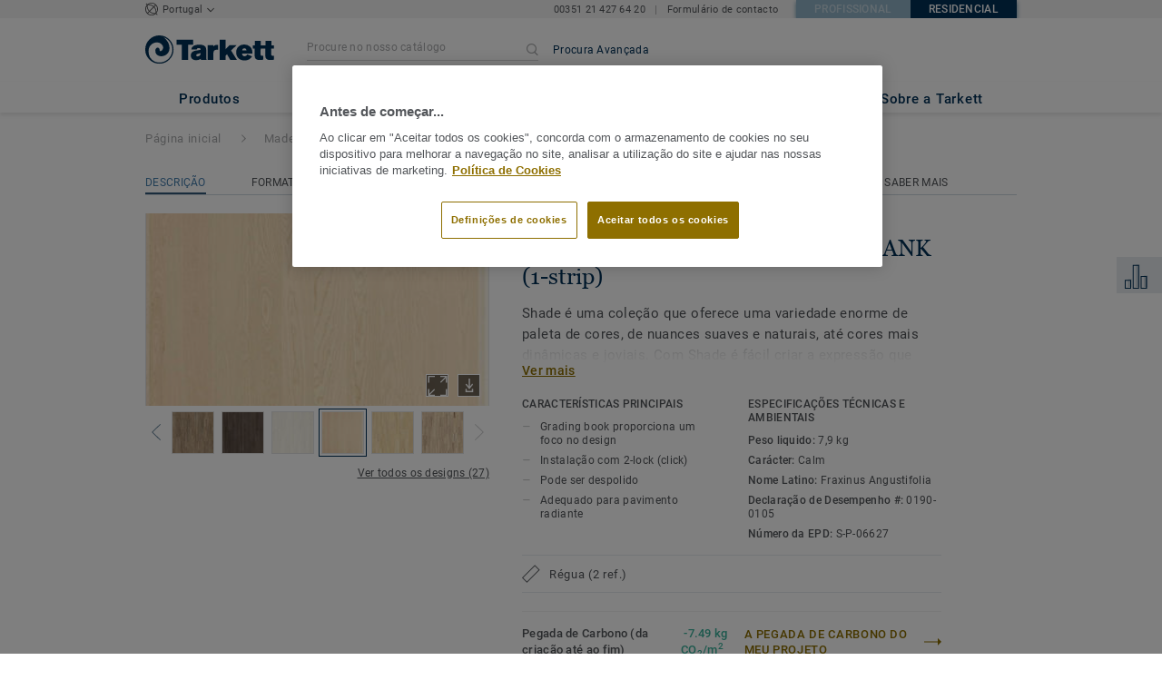

--- FILE ---
content_type: text/html; charset=utf-8
request_url: https://casa.tarkett.pt/pt_PT/cole%C3%A7%C3%B5es-C000243-shade/freixo-linen-white-plank-1-strip
body_size: 166667
content:
<!doctype html>
<html data-n-head-ssr lang="pt" data-n-head="%7B%22lang%22:%7B%22ssr%22:%22pt%22%7D%7D">
<head >
  <meta data-n-head="ssr" charset="UTF-8"><meta data-n-head="ssr" http-equiv="X-UA-Compatible" content="IE=edge"><meta data-n-head="ssr" http-equiv="cleartype" content="on"><meta data-n-head="ssr" name="HandheldFriendly" content="True"><meta data-n-head="ssr" name="MobileOptimized" content="320"><meta data-n-head="ssr" name="viewport" content="width=device-width, initial-scale=1, maximum-scale=1"><meta data-n-head="ssr" data-hid="description" name="description" content="Descubra o novo pavimento vinílico homogéneo iQ Optima que combina um dos melhores custos de ciclo de vida com uma coleção escecional de cores, formatos e aces…"><meta data-n-head="ssr" property="og:image" content="https://media.tarkett-image.com/large/TH_7967008_7967009_001_800_800.jpg"><title>FREIXO LINEN WHITE PLANK (1-strip) Shade Madeira</title><link data-n-head="ssr" rel="icon" href="/favicon.ico?v=2" type="image/x-icon"><link data-n-head="ssr" rel="preconnect" href="https://media.tarkett-image.com"><link data-n-head="ssr" rel="preconnect" href="https://s2epqm9n.tarkett.pt"><link data-n-head="ssr" rel="preconnect" href="https://www.google-analytics.com"><link data-n-head="ssr" rel="preconnect" href="https://stats.g.doubleclick.net"><link data-n-head="ssr" rel="preconnect" href="https://rum-static.pingdom.net"><link data-n-head="ssr" rel="preconnect" href="https://siteintercept.qualtrics.com"><link data-n-head="ssr" rel="preconnect" href="https://connect.facebook.net"><link data-n-head="ssr" rel="preconnect" href="https://www.facebook.com"><link data-n-head="ssr" rel="preconnect" href="https://secure.quantserve.com"><link data-n-head="ssr" rel="preconnect" href="https://rules.quantcount.com"><link data-n-head="ssr" rel="preconnect" href="https://www.google.com"><link data-n-head="ssr" rel="preload" href="/media/img/M/TH_7967008_7967009_001_800_800.jpg" as="image"><script data-n-head="ssr" src="/js/lib/picturefill.min.js" type="text/javascript" defer></script><script data-n-head="ssr" src="https://cdn.cookielaw.org/consent/35365e00-b80d-472c-b9e1-ba2b6bbf94fd/OtAutoBlock.js" type="text/javascript"></script><script data-n-head="ssr" src="https://cdn.cookielaw.org/scripttemplates/otSDKStub.js" type="text/javascript" document-language="true" charset="UTF-8" data-domain-script="35365e00-b80d-472c-b9e1-ba2b6bbf94fd"></script><script data-n-head="ssr" src="/js/lib/onetrust_script.js" type="text/javascript"></script><script data-n-head="ssr" src="/js/lib/qualtrics_survey.js" type="text/javascript" defer></script><link rel="preload" href="/_nuxt/3e6ad44.js" as="script"><link rel="preload" href="/_nuxt/commons/app.98bf0fef8588f560e4ef.js" as="script"><link rel="preload" href="/_nuxt/vendors/app.711bd633d9773747e1d5.js" as="script"><link rel="preload" href="/_nuxt/app.d12216b5d5d534d6dc24.js" as="script"><link rel="preload" href="/_nuxt/pages/product_view.67bd47079cec1d5f7de7.js" as="script"><link rel="preload" href="/_nuxt/vendors/pages/collection_view/pages/product_view.404926a3aa84a28358e5.js" as="script"><link rel="preload" href="/_nuxt/0.daec8cd512d801b35073.js" as="script"><style data-vue-ssr-id="623df546:0 5dd6181f:0 8dbd53a0:0 e5ec9e92:0 2800ac84:0 9b3d1944:0 6d45ba56:0 af43f796:0 b004c36c:0 5267ab84:0 239e84f7:0 d0620a92:0 31e0fe5e:0 75a7192f:0 1456cac8:0 0f8cc92e:0 6c8b38b6:0 5b4c686e:0 6fa9a16f:0 a831a542:0 66013347:0 4fd958cc:0 cf1a006a:0 7755810a:0 25982220:0 d906f418:0 d906f418:1 57a2ca8a:0 d5b9c3c6:0 2b641751:0 5aef4525:0 06a01b4d:0 8143e1b0:0 14a1ab90:0 4b54341a:0 17bf57f1:0 52838cf9:0 9f997906:0 4512368b:0 62f6f877:0 8d705098:0 8ea23bcc:0 0ca10a90:0 fd3af7ae:0 5b99c1ba:0 256b7695:0 88b36af4:0 21c08e5a:0 5b2edbd5:0 9c521436:0 4d24ceb1:0 996d4d54:0 167c4021:0">@font-face{font-family:'Roboto Light';font-style:normal;font-weight:300;font-display:swap;src:url("/css/fonts/Roboto/Light/Roboto-Light.cyrillic-ext.eot");src:local("Roboto Light"),local("Roboto-Light"),url("/css/fonts/Roboto/Light/Roboto-Light.cyrillic-ext.eot?#iefix") format("embedded-opentype"),url("/css/fonts/Roboto/Light/Roboto-Light.cyrillic-ext.woff2") format("woff2"),url("/css/fonts/Roboto/Light/Roboto-Light.cyrillic-ext.woff") format("woff"),url("/css/fonts/Roboto/Light/Roboto-Light.cyrillic-ext.ttf") format("truetype"),url("/css/fonts/Roboto/Light/Roboto-Light.cyrillic-ext.svg#Roboto") format("svg");unicode-range:U+0460-052F, U+1C80-1C88, U+20B4, U+2DE0-2DFF, U+A640-A69F, U+FE2E-FE2F}@font-face{font-family:'Roboto Light';font-style:normal;font-weight:300;font-display:swap;src:url("/css/fonts/Roboto/Light/Roboto-Light.cyrillic.eot");src:local("Roboto Light"),local("Roboto-Light"),url("/css/fonts/Roboto/Light/Roboto-Light.cyrillic.eot?#iefix") format("embedded-opentype"),url("/css/fonts/Roboto/Light/Roboto-Light.cyrillic.woff2") format("woff2"),url("/css/fonts/Roboto/Light/Roboto-Light.cyrillic.woff") format("woff"),url("/css/fonts/Roboto/Light/Roboto-Light.cyrillic.ttf") format("truetype"),url("/css/fonts/Roboto/Light/Roboto-Light.cyrillic.svg#Roboto") format("svg");unicode-range:U+0400-045F, U+0490-0491, U+04B0-04B1, U+2116}@font-face{font-family:'Roboto Light';font-style:normal;font-weight:300;font-display:swap;src:url("/css/fonts/Roboto/Light/Roboto-Light.greek-ext.eot");src:local("Roboto Light"),local("Roboto-Light"),url("/css/fonts/Roboto/Light/Roboto-Light.greek-ext.eot?#iefix") format("embedded-opentype"),url("/css/fonts/Roboto/Light/Roboto-Light.greek-ext.woff2") format("woff2"),url("/css/fonts/Roboto/Light/Roboto-Light.greek-ext.woff") format("woff"),url("/css/fonts/Roboto/Light/Roboto-Light.greek-ext.ttf") format("truetype"),url("/css/fonts/Roboto/Light/Roboto-Light.greek-ext.svg#Roboto") format("svg");unicode-range:U+1F00-1FFF}@font-face{font-family:'Roboto Light';font-style:normal;font-weight:300;font-display:swap;src:url("/css/fonts/Roboto/Light/Roboto-Light.greek.eot");src:local("Roboto Light"),local("Roboto-Light"),url("/css/fonts/Roboto/Light/Roboto-Light.greek.eot?#iefix") format("embedded-opentype"),url("/css/fonts/Roboto/Light/Roboto-Light.greek.woff2") format("woff2"),url("/css/fonts/Roboto/Light/Roboto-Light.greek.woff") format("woff"),url("/css/fonts/Roboto/Light/Roboto-Light.greek.ttf") format("truetype"),url("/css/fonts/Roboto/Light/Roboto-Light.greek.svg#Roboto") format("svg");unicode-range:U+0370-03FF}@font-face{font-family:'Roboto Light';font-style:normal;font-weight:300;font-display:swap;src:url("/css/fonts/Roboto/Light/Roboto-Light.latin-ext.eot");src:local("Roboto Light"),local("Roboto-Light"),url("/css/fonts/Roboto/Light/Roboto-Light.latin-ext.eot?#iefix") format("embedded-opentype"),url("/css/fonts/Roboto/Light/Roboto-Light.latin-ext.woff2") format("woff2"),url("/css/fonts/Roboto/Light/Roboto-Light.latin-ext.woff") format("woff"),url("/css/fonts/Roboto/Light/Roboto-Light.latin-ext.ttf") format("truetype"),url("/css/fonts/Roboto/Light/Roboto-Light.latin-ext.svg#Roboto") format("svg");unicode-range:U+0100-024F, U+0259, U+1E00-1EFF, U+2020, U+20A0-20AB, U+20AD-20CF, U+2113, U+2C60-2C7F, U+A720-A7FF}@font-face{font-family:'Roboto Light';font-style:normal;font-weight:300;font-display:swap;src:url("/css/fonts/Roboto/Light/Roboto-Light.latin.eot");src:local("Roboto Light"),local("Roboto-Light"),url("/css/fonts/Roboto/Light/Roboto-Light.latin.eot?#iefix") format("embedded-opentype"),url("/css/fonts/Roboto/Light/Roboto-Light.latin.woff2") format("woff2"),url("/css/fonts/Roboto/Light/Roboto-Light.latin.woff") format("woff"),url("/css/fonts/Roboto/Light/Roboto-Light.latin.ttf") format("truetype"),url("/css/fonts/Roboto/Light/Roboto-Light.latin.svg#Roboto") format("svg");unicode-range:U+0000-00FF, U+0131, U+0152-0153, U+02BB-02BC, U+02C6, U+02DA, U+02DC, U+2000-206F, U+2074, U+20AC, U+2122, U+2191, U+2193, U+2212, U+2215, U+FEFF, U+FFFD}@font-face{font-family:'Roboto Regular';font-style:normal;font-weight:400;font-display:swap;src:url("/css/fonts/Roboto/Regular/Roboto-Regular.cyrillic-ext.eot");src:local("Roboto"),local("Roboto-Regular"),url("/css/fonts/Roboto/Regular/Roboto-Regular.cyrillic-ext.eot?#iefix") format("embedded-opentype"),url("/css/fonts/Roboto/Regular/Roboto-Regular.cyrillic-ext.woff2") format("woff2"),url("/css/fonts/Roboto/Regular/Roboto-Regular.cyrillic-ext.woff") format("woff"),url("/css/fonts/Roboto/Regular/Roboto-Regular.cyrillic-ext.ttf") format("truetype"),url("/css/fonts/Roboto/Regular/Roboto-Regular.cyrillic-ext.svg#Roboto") format("svg");unicode-range:U+0460-052F, U+1C80-1C88, U+20B4, U+2DE0-2DFF, U+A640-A69F, U+FE2E-FE2F}@font-face{font-family:'Roboto Regular';font-style:normal;font-weight:400;font-display:swap;src:url("/css/fonts/Roboto/Regular/Roboto-Regular.cyrillic.eot");src:local("Roboto"),local("Roboto-Regular"),url("/css/fonts/Roboto/Regular/Roboto-Regular.cyrillic.eot?#iefix") format("embedded-opentype"),url("/css/fonts/Roboto/Regular/Roboto-Regular.cyrillic.woff2") format("woff2"),url("/css/fonts/Roboto/Regular/Roboto-Regular.cyrillic.woff") format("woff"),url("/css/fonts/Roboto/Regular/Roboto-Regular.cyrillic.ttf") format("truetype"),url("/css/fonts/Roboto/Regular/Roboto-Regular.cyrillic.svg#Roboto") format("svg");unicode-range:U+0400-045F, U+0490-0491, U+04B0-04B1, U+2116}@font-face{font-family:'Roboto Regular';font-style:normal;font-weight:400;font-display:swap;src:url("/css/fonts/Roboto/Regular/Roboto-Regular.greek-ext.eot");src:local("Roboto"),local("Roboto-Regular"),url("/css/fonts/Roboto/Regular/Roboto-Regular.greek-ext.eot?#iefix") format("embedded-opentype"),url("/css/fonts/Roboto/Regular/Roboto-Regular.greek-ext.woff2") format("woff2"),url("/css/fonts/Roboto/Regular/Roboto-Regular.greek-ext.woff") format("woff"),url("/css/fonts/Roboto/Regular/Roboto-Regular.greek-ext.ttf") format("truetype"),url("/css/fonts/Roboto/Regular/Roboto-Regular.greek-ext.svg#Roboto") format("svg");unicode-range:U+1F00-1FFF}@font-face{font-family:'Roboto Regular';font-style:normal;font-weight:400;font-display:swap;src:url("/css/fonts/Roboto/Regular/Roboto-Regular.greek.eot");src:local("Roboto"),local("Roboto-Regular"),url("/css/fonts/Roboto/Regular/Roboto-Regular.greek.eot?#iefix") format("embedded-opentype"),url("/css/fonts/Roboto/Regular/Roboto-Regular.greek.woff2") format("woff2"),url("/css/fonts/Roboto/Regular/Roboto-Regular.greek.woff") format("woff"),url("/css/fonts/Roboto/Regular/Roboto-Regular.greek.ttf") format("truetype"),url("/css/fonts/Roboto/Regular/Roboto-Regular.greek.svg#Roboto") format("svg");unicode-range:U+0370-03FF}@font-face{font-family:'Roboto Regular';font-style:normal;font-weight:400;font-display:swap;src:url("/css/fonts/Roboto/Regular/Roboto-Regular.latin-ext.eot");src:local("Roboto"),local("Roboto-Regular"),url("/css/fonts/Roboto/Regular/Roboto-Regular.latin-ext.eot?#iefix") format("embedded-opentype"),url("/css/fonts/Roboto/Regular/Roboto-Regular.latin-ext.woff2") format("woff2"),url("/css/fonts/Roboto/Regular/Roboto-Regular.latin-ext.woff") format("woff"),url("/css/fonts/Roboto/Regular/Roboto-Regular.latin-ext.ttf") format("truetype"),url("/css/fonts/Roboto/Regular/Roboto-Regular.latin-ext.svg#Roboto") format("svg");unicode-range:U+0100-024F, U+0259, U+1E00-1EFF, U+2020, U+20A0-20AB, U+20AD-20CF, U+2113, U+2C60-2C7F, U+A720-A7FF}@font-face{font-family:'Roboto Regular';font-style:normal;font-weight:400;font-display:swap;src:url("/css/fonts/Roboto/Regular/Roboto-Regular.latin.eot");src:local("Roboto"),local("Roboto-Regular"),url("/css/fonts/Roboto/Regular/Roboto-Regular.latin.eot?#iefix") format("embedded-opentype"),url("/css/fonts/Roboto/Regular/Roboto-Regular.latin.woff2") format("woff2"),url("/css/fonts/Roboto/Regular/Roboto-Regular.latin.woff") format("woff"),url("/css/fonts/Roboto/Regular/Roboto-Regular.latin.ttf") format("truetype"),url("/css/fonts/Roboto/Regular/Roboto-Regular.latin.svg#Roboto") format("svg");unicode-range:U+0000-00FF, U+0131, U+0152-0153, U+02BB-02BC, U+02C6, U+02DA, U+02DC, U+2000-206F, U+2074, U+20AC, U+2122, U+2191, U+2193, U+2212, U+2215, U+FEFF, U+FFFD}@font-face{font-family:'Roboto Medium';font-style:normal;font-weight:500;font-display:swap;src:url("/css/fonts/Roboto/Medium/Roboto-Medium.cyrillic-ext.eot");src:local("Roboto Medium"),local("Roboto-Medium"),url("/css/fonts/Roboto/Medium/Roboto-Medium.cyrillic-ext.eot?#iefix") format("embedded-opentype"),url("/css/fonts/Roboto/Medium/Roboto-Medium.cyrillic-ext.woff2") format("woff2"),url("/css/fonts/Roboto/Medium/Roboto-Medium.cyrillic-ext.woff") format("woff"),url("/css/fonts/Roboto/Medium/Roboto-Medium.cyrillic-ext.ttf") format("truetype"),url("/css/fonts/Roboto/Medium/Roboto-Medium.cyrillic-ext.svg#Roboto") format("svg");unicode-range:U+0460-052F, U+1C80-1C88, U+20B4, U+2DE0-2DFF, U+A640-A69F, U+FE2E-FE2F}@font-face{font-family:'Roboto Medium';font-style:normal;font-weight:500;font-display:swap;src:url("/css/fonts/Roboto/Medium/Roboto-Medium.cyrillic.eot");src:local("Roboto Medium"),local("Roboto-Medium"),url("/css/fonts/Roboto/Medium/Roboto-Medium.cyrillic.eot?#iefix") format("embedded-opentype"),url("/css/fonts/Roboto/Medium/Roboto-Medium.cyrillic.woff2") format("woff2"),url("/css/fonts/Roboto/Medium/Roboto-Medium.cyrillic.woff") format("woff"),url("/css/fonts/Roboto/Medium/Roboto-Medium.cyrillic.ttf") format("truetype"),url("/css/fonts/Roboto/Medium/Roboto-Medium.cyrillic.svg#Roboto") format("svg");unicode-range:U+0400-045F, U+0490-0491, U+04B0-04B1, U+2116}@font-face{font-family:'Roboto Medium';font-style:normal;font-weight:500;font-display:swap;src:url("/css/fonts/Roboto/Medium/Roboto-Medium.greek-ext.eot");src:local("Roboto Medium"),local("Roboto-Medium"),url("/css/fonts/Roboto/Medium/Roboto-Medium.greek-ext.eot?#iefix") format("embedded-opentype"),url("/css/fonts/Roboto/Medium/Roboto-Medium.greek-ext.woff2") format("woff2"),url("/css/fonts/Roboto/Medium/Roboto-Medium.greek-ext.woff") format("woff"),url("/css/fonts/Roboto/Medium/Roboto-Medium.greek-ext.ttf") format("truetype"),url("/css/fonts/Roboto/Medium/Roboto-Medium.greek-ext.svg#Roboto") format("svg");unicode-range:U+1F00-1FFF}@font-face{font-family:'Roboto Medium';font-style:normal;font-weight:500;font-display:swap;src:url("/css/fonts/Roboto/Medium/Roboto-Medium.greek.eot");src:local("Roboto Medium"),local("Roboto-Medium"),url("/css/fonts/Roboto/Medium/Roboto-Medium.greek.eot?#iefix") format("embedded-opentype"),url("/css/fonts/Roboto/Medium/Roboto-Medium.greek.woff2") format("woff2"),url("/css/fonts/Roboto/Medium/Roboto-Medium.greek.woff") format("woff"),url("/css/fonts/Roboto/Medium/Roboto-Medium.greek.ttf") format("truetype"),url("/css/fonts/Roboto/Medium/Roboto-Medium.greek.svg#Roboto") format("svg");unicode-range:U+0370-03FF}@font-face{font-family:'Roboto Medium';font-style:normal;font-weight:500;font-display:swap;src:url("/css/fonts/Roboto/Medium/Roboto-Medium.latin-ext.eot");src:local("Roboto Medium"),local("Roboto-Medium"),url("/css/fonts/Roboto/Medium/Roboto-Medium.latin-ext.eot?#iefix") format("embedded-opentype"),url("/css/fonts/Roboto/Medium/Roboto-Medium.latin-ext.woff2") format("woff2"),url("/css/fonts/Roboto/Medium/Roboto-Medium.latin-ext.woff") format("woff"),url("/css/fonts/Roboto/Medium/Roboto-Medium.latin-ext.ttf") format("truetype"),url("/css/fonts/Roboto/Medium/Roboto-Medium.latin-ext.svg#Roboto") format("svg");unicode-range:U+0100-024F, U+0259, U+1E00-1EFF, U+2020, U+20A0-20AB, U+20AD-20CF, U+2113, U+2C60-2C7F, U+A720-A7FF}@font-face{font-family:'Roboto Medium';font-style:normal;font-weight:500;font-display:swap;src:url("/css/fonts/Roboto/Medium/Roboto-Medium.latin.eot");src:local("Roboto Medium"),local("Roboto-Medium"),url("/css/fonts/Roboto/Medium/Roboto-Medium.latin.eot?#iefix") format("embedded-opentype"),url("/css/fonts/Roboto/Medium/Roboto-Medium.latin.woff2") format("woff2"),url("/css/fonts/Roboto/Medium/Roboto-Medium.latin.woff") format("woff"),url("/css/fonts/Roboto/Medium/Roboto-Medium.latin.ttf") format("truetype"),url("/css/fonts/Roboto/Medium/Roboto-Medium.latin.svg#Roboto") format("svg");unicode-range:U+0000-00FF, U+0131, U+0152-0153, U+02BB-02BC, U+02C6, U+02DA, U+02DC, U+2000-206F, U+2074, U+20AC, U+2122, U+2191, U+2193, U+2212, U+2215, U+FEFF, U+FFFD}@font-face{font-family:'Roboto Bold';font-style:normal;font-weight:700;font-display:swap;src:url("/css/fonts/Roboto/Bold/Roboto-Bold.cyrillic-ext.eot");src:local("Roboto Bold"),local("Roboto-Bold"),url("/css/fonts/Roboto/Bold/Roboto-Bold.cyrillic-ext.eot?#iefix") format("embedded-opentype"),url("/css/fonts/Roboto/Bold/Roboto-Bold.cyrillic-ext.woff2") format("woff2"),url("/css/fonts/Roboto/Bold/Roboto-Bold.cyrillic-ext.woff") format("woff"),url("/css/fonts/Roboto/Bold/Roboto-Bold.cyrillic-ext.ttf") format("truetype"),url("/css/fonts/Roboto/Bold/Roboto-Bold.cyrillic-ext.svg#Roboto") format("svg");unicode-range:U+0460-052F, U+1C80-1C88, U+20B4, U+2DE0-2DFF, U+A640-A69F, U+FE2E-FE2F}@font-face{font-family:'Roboto Bold';font-style:normal;font-weight:700;font-display:swap;src:url("/css/fonts/Roboto/Bold/Roboto-Bold.cyrillic.eot");src:local("Roboto Bold"),local("Roboto-Bold"),url("/css/fonts/Roboto/Bold/Roboto-Bold.cyrillic.eot?#iefix") format("embedded-opentype"),url("/css/fonts/Roboto/Bold/Roboto-Bold.cyrillic.woff2") format("woff2"),url("/css/fonts/Roboto/Bold/Roboto-Bold.cyrillic.woff") format("woff"),url("/css/fonts/Roboto/Bold/Roboto-Bold.cyrillic.ttf") format("truetype"),url("/css/fonts/Roboto/Bold/Roboto-Bold.cyrillic.svg#Roboto") format("svg");unicode-range:U+0400-045F, U+0490-0491, U+04B0-04B1, U+2116}@font-face{font-family:'Roboto Bold';font-style:normal;font-weight:700;font-display:swap;src:url("/css/fonts/Roboto/Bold/Roboto-Bold.greek-ext.eot");src:local("Roboto Bold"),local("Roboto-Bold"),url("/css/fonts/Roboto/Bold/Roboto-Bold.greek-ext.eot?#iefix") format("embedded-opentype"),url("/css/fonts/Roboto/Bold/Roboto-Bold.greek-ext.woff2") format("woff2"),url("/css/fonts/Roboto/Bold/Roboto-Bold.greek-ext.woff") format("woff"),url("/css/fonts/Roboto/Bold/Roboto-Bold.greek-ext.ttf") format("truetype"),url("/css/fonts/Roboto/Bold/Roboto-Bold.greek-ext.svg#Roboto") format("svg");unicode-range:U+1F00-1FFF}@font-face{font-family:'Roboto Bold';font-style:normal;font-weight:700;font-display:swap;src:url("/css/fonts/Roboto/Bold/Roboto-Bold.greek.eot");src:local("Roboto Bold"),local("Roboto-Bold"),url("/css/fonts/Roboto/Bold/Roboto-Bold.greek.eot?#iefix") format("embedded-opentype"),url("/css/fonts/Roboto/Bold/Roboto-Bold.greek.woff2") format("woff2"),url("/css/fonts/Roboto/Bold/Roboto-Bold.greek.woff") format("woff"),url("/css/fonts/Roboto/Bold/Roboto-Bold.greek.ttf") format("truetype"),url("/css/fonts/Roboto/Bold/Roboto-Bold.greek.svg#Roboto") format("svg");unicode-range:U+0370-03FF}@font-face{font-family:'Roboto Bold';font-style:normal;font-weight:700;font-display:swap;src:url("/css/fonts/Roboto/Bold/Roboto-Bold.latin-ext.eot");src:local("Roboto Bold"),local("Roboto-Bold"),url("/css/fonts/Roboto/Bold/Roboto-Bold.latin-ext.eot?#iefix") format("embedded-opentype"),url("/css/fonts/Roboto/Bold/Roboto-Bold.latin-ext.woff2") format("woff2"),url("/css/fonts/Roboto/Bold/Roboto-Bold.latin-ext.woff") format("woff"),url("/css/fonts/Roboto/Bold/Roboto-Bold.latin-ext.ttf") format("truetype"),url("/css/fonts/Roboto/Bold/Roboto-Bold.latin-ext.svg#Roboto") format("svg");unicode-range:U+0100-024F, U+0259, U+1E00-1EFF, U+2020, U+20A0-20AB, U+20AD-20CF, U+2113, U+2C60-2C7F, U+A720-A7FF}@font-face{font-family:'Roboto Bold';font-style:normal;font-weight:700;font-display:swap;src:url("/css/fonts/Roboto/Bold/Roboto-Bold.latin.eot");src:local("Roboto Bold"),local("Roboto-Bold"),url("/css/fonts/Roboto/Bold/Roboto-Bold.latin.eot?#iefix") format("embedded-opentype"),url("/css/fonts/Roboto/Bold/Roboto-Bold.latin.woff2") format("woff2"),url("/css/fonts/Roboto/Bold/Roboto-Bold.latin.woff") format("woff"),url("/css/fonts/Roboto/Bold/Roboto-Bold.latin.ttf") format("truetype"),url("/css/fonts/Roboto/Bold/Roboto-Bold.latin.svg#Roboto") format("svg");unicode-range:U+0000-00FF, U+0131, U+0152-0153, U+02BB-02BC, U+02C6, U+02DA, U+02DC, U+2000-206F, U+2074, U+20AC, U+2122, U+2191, U+2193, U+2212, U+2215, U+FEFF, U+FFFD}@font-face{font-family:'Georgia Regular';src:local("Georgia"),url("/css/fonts/Georgia/Georgia.woff2") format("woff2"),url("/css/fonts/Georgia/Georgia.woff") format("woff"),url("/css/fonts/Georgia/Georgia.ttf") format("truetype"),url("/css/fonts/Georgia/Georgia.otf") format("opentype"),url("/css/fonts/Georgia/Georgia.eot") format("embedded-opentype"),url("/css/fonts/Georgia/Georgia.eot?#iefix") format("embedded-opentype");font-display:swap}/*! normalize.css v3.0.1 | MIT License | git.io/normalize */html{font-family:sans-serif;-ms-text-size-adjust:100%;-webkit-text-size-adjust:100%}body{margin:0}article,aside,details,figcaption,figure,footer,header,hgroup,main,nav,section,summary{display:block}audio,canvas,progress,video{display:inline-block;vertical-align:baseline}audio:not([controls]){display:none;height:0}[hidden],template{display:none}a{background:transparent}a:active,a:hover{outline:0}abbr[title]{border-bottom:1px dotted}b,strong{font-weight:bold}dfn{font-style:italic}h1{font-size:2em;margin:0.67em 0}mark{background:#ff0;color:#000}small{font-size:80%}sub,sup{font-size:75%;line-height:0;position:relative;vertical-align:baseline}sup{top:-0.5em}sub{bottom:-0.25em}img{border:0}svg:not(:root){overflow:hidden}figure{margin:1em 40px}hr{box-sizing:content-box;height:0}pre{overflow:auto}code,kbd,pre,samp{font-family:monospace, monospace;font-size:1em}button,input,optgroup,select,textarea{color:inherit;font:inherit;margin:0}button{overflow:visible}button,select{text-transform:none}button,html input[type="button"],input[type="reset"],input[type="submit"]{-webkit-appearance:button;cursor:pointer}button[disabled],html input[disabled]{cursor:default}button::-moz-focus-inner,input::-moz-focus-inner{border:0;padding:0}input{line-height:normal}input[type="checkbox"],input[type="radio"]{box-sizing:border-box;padding:0}input[type="number"]::-webkit-inner-spin-button,input[type="number"]::-webkit-outer-spin-button{height:auto}input[type="search"]{-webkit-appearance:textfield;box-sizing:content-box}input[type="search"]::-webkit-search-cancel-button,input[type="search"]::-webkit-search-decoration{-webkit-appearance:none}fieldset{border:1px solid #c0c0c0;margin:0 2px;padding:0.35em 0.625em 0.75em}legend{border:0;padding:0}textarea{overflow:auto}optgroup{font-weight:bold}table{border-collapse:collapse;border-spacing:0}td,th{padding:0}.container{margin-right:auto;margin-left:auto;padding-left:15px;padding-right:15px}.container:before,.container:after{content:" ";display:table}.container:after{clear:both}@media (min-width: 640px){.container{width:750px}}@media (min-width: 768px){.container{width:970px}}@media (min-width: 990px){.container{width:1170px}}.container-fluid{margin-right:auto;margin-left:auto;padding-left:15px;padding-right:15px;min-height:100vh;width:100%;display:flex;flex-direction:column}.container-fluid:before,.container-fluid:after{content:" ";display:table}.container-fluid:after{clear:both}.row{margin-left:-15px;margin-right:-15px}.row:before,.row:after{content:" ";display:table}.row:after{clear:both}.col-xs-1,.col-sm-1,.col-md-1,.col-lg-1,.col-xs-2,.col-sm-2,.col-md-2,.col-lg-2,.col-xs-3,.col-sm-3,.col-md-3,.col-lg-3,.col-xs-4,.col-sm-4,.col-md-4,.col-lg-4,.col-xs-5,.col-sm-5,.col-md-5,.col-lg-5,.col-xs-6,.col-sm-6,.col-md-6,.col-lg-6,.col-xs-7,.col-sm-7,.col-md-7,.col-lg-7,.col-xs-8,.col-sm-8,.col-md-8,.col-lg-8,.col-xs-9,.col-sm-9,.col-md-9,.col-lg-9,.col-xs-10,.col-sm-10,.col-md-10,.col-lg-10,.col-xs-11,.col-sm-11,.col-md-11,.col-lg-11,.col-xs-12,.col-sm-12,.col-md-12,.col-lg-12{position:relative;min-height:1px;padding-left:15px;padding-right:15px}.col-xs-1,.col-xs-2,.col-xs-3,.col-xs-4,.col-xs-5,.col-xs-6,.col-xs-7,.col-xs-8,.col-xs-9,.col-xs-10,.col-xs-11,.col-xs-12{float:left}.col-xs-1{width:8.33333%}.col-xs-2{width:16.66667%}.col-xs-3{width:25%}.col-xs-4{width:33.33333%}.col-xs-5{width:41.66667%}.col-xs-6{width:50%}.col-xs-7{width:58.33333%}.col-xs-8{width:66.66667%}.col-xs-9{width:75%}.col-xs-10{width:83.33333%}.col-xs-11{width:91.66667%}.col-xs-12{width:100%}.col-xs-pull-0{right:auto}.col-xs-pull-1{right:8.33333%}.col-xs-pull-2{right:16.66667%}.col-xs-pull-3{right:25%}.col-xs-pull-4{right:33.33333%}.col-xs-pull-5{right:41.66667%}.col-xs-pull-6{right:50%}.col-xs-pull-7{right:58.33333%}.col-xs-pull-8{right:66.66667%}.col-xs-pull-9{right:75%}.col-xs-pull-10{right:83.33333%}.col-xs-pull-11{right:91.66667%}.col-xs-pull-12{right:100%}.col-xs-push-0{left:auto}.col-xs-push-1{left:8.33333%}.col-xs-push-2{left:16.66667%}.col-xs-push-3{left:25%}.col-xs-push-4{left:33.33333%}.col-xs-push-5{left:41.66667%}.col-xs-push-6{left:50%}.col-xs-push-7{left:58.33333%}.col-xs-push-8{left:66.66667%}.col-xs-push-9{left:75%}.col-xs-push-10{left:83.33333%}.col-xs-push-11{left:91.66667%}.col-xs-push-12{left:100%}.col-xs-offset-0{margin-left:0%}.col-xs-offset-1{margin-left:8.33333%}.col-xs-offset-2{margin-left:16.66667%}.col-xs-offset-3{margin-left:25%}.col-xs-offset-4{margin-left:33.33333%}.col-xs-offset-5{margin-left:41.66667%}.col-xs-offset-6{margin-left:50%}.col-xs-offset-7{margin-left:58.33333%}.col-xs-offset-8{margin-left:66.66667%}.col-xs-offset-9{margin-left:75%}.col-xs-offset-10{margin-left:83.33333%}.col-xs-offset-11{margin-left:91.66667%}.col-xs-offset-12{margin-left:100%}@media (min-width: 640px){.col-sm-1,.col-sm-2,.col-sm-3,.col-sm-4,.col-sm-5,.col-sm-6,.col-sm-7,.col-sm-8,.col-sm-9,.col-sm-10,.col-sm-11,.col-sm-12{float:left}.col-sm-1{width:8.33333%}.col-sm-2{width:16.66667%}.col-sm-3{width:25%}.col-sm-4{width:33.33333%}.col-sm-5{width:41.66667%}.col-sm-6{width:50%}.col-sm-7{width:58.33333%}.col-sm-8{width:66.66667%}.col-sm-9{width:75%}.col-sm-10{width:83.33333%}.col-sm-11{width:91.66667%}.col-sm-12{width:100%}.col-sm-pull-0{right:auto}.col-sm-pull-1{right:8.33333%}.col-sm-pull-2{right:16.66667%}.col-sm-pull-3{right:25%}.col-sm-pull-4{right:33.33333%}.col-sm-pull-5{right:41.66667%}.col-sm-pull-6{right:50%}.col-sm-pull-7{right:58.33333%}.col-sm-pull-8{right:66.66667%}.col-sm-pull-9{right:75%}.col-sm-pull-10{right:83.33333%}.col-sm-pull-11{right:91.66667%}.col-sm-pull-12{right:100%}.col-sm-push-0{left:auto}.col-sm-push-1{left:8.33333%}.col-sm-push-2{left:16.66667%}.col-sm-push-3{left:25%}.col-sm-push-4{left:33.33333%}.col-sm-push-5{left:41.66667%}.col-sm-push-6{left:50%}.col-sm-push-7{left:58.33333%}.col-sm-push-8{left:66.66667%}.col-sm-push-9{left:75%}.col-sm-push-10{left:83.33333%}.col-sm-push-11{left:91.66667%}.col-sm-push-12{left:100%}.col-sm-offset-0{margin-left:0%}.col-sm-offset-1{margin-left:8.33333%}.col-sm-offset-2{margin-left:16.66667%}.col-sm-offset-3{margin-left:25%}.col-sm-offset-4{margin-left:33.33333%}.col-sm-offset-5{margin-left:41.66667%}.col-sm-offset-6{margin-left:50%}.col-sm-offset-7{margin-left:58.33333%}.col-sm-offset-8{margin-left:66.66667%}.col-sm-offset-9{margin-left:75%}.col-sm-offset-10{margin-left:83.33333%}.col-sm-offset-11{margin-left:91.66667%}.col-sm-offset-12{margin-left:100%}}@media (min-width: 768px){.col-md-1,.col-md-2,.col-md-3,.col-md-4,.col-md-5,.col-md-6,.col-md-7,.col-md-8,.col-md-9,.col-md-10,.col-md-11,.col-md-12{float:left}.col-md-1{width:8.33333%}.col-md-2{width:16.66667%}.col-md-3{width:25%}.col-md-4{width:33.33333%}.col-md-5{width:41.66667%}.col-md-6{width:50%}.col-md-7{width:58.33333%}.col-md-8{width:66.66667%}.col-md-9{width:75%}.col-md-10{width:83.33333%}.col-md-11{width:91.66667%}.col-md-12{width:100%}.col-md-pull-0{right:auto}.col-md-pull-1{right:8.33333%}.col-md-pull-2{right:16.66667%}.col-md-pull-3{right:25%}.col-md-pull-4{right:33.33333%}.col-md-pull-5{right:41.66667%}.col-md-pull-6{right:50%}.col-md-pull-7{right:58.33333%}.col-md-pull-8{right:66.66667%}.col-md-pull-9{right:75%}.col-md-pull-10{right:83.33333%}.col-md-pull-11{right:91.66667%}.col-md-pull-12{right:100%}.col-md-push-0{left:auto}.col-md-push-1{left:8.33333%}.col-md-push-2{left:16.66667%}.col-md-push-3{left:25%}.col-md-push-4{left:33.33333%}.col-md-push-5{left:41.66667%}.col-md-push-6{left:50%}.col-md-push-7{left:58.33333%}.col-md-push-8{left:66.66667%}.col-md-push-9{left:75%}.col-md-push-10{left:83.33333%}.col-md-push-11{left:91.66667%}.col-md-push-12{left:100%}.col-md-offset-0{margin-left:0%}.col-md-offset-1{margin-left:8.33333%}.col-md-offset-2{margin-left:16.66667%}.col-md-offset-3{margin-left:25%}.col-md-offset-4{margin-left:33.33333%}.col-md-offset-5{margin-left:41.66667%}.col-md-offset-6{margin-left:50%}.col-md-offset-7{margin-left:58.33333%}.col-md-offset-8{margin-left:66.66667%}.col-md-offset-9{margin-left:75%}.col-md-offset-10{margin-left:83.33333%}.col-md-offset-11{margin-left:91.66667%}.col-md-offset-12{margin-left:100%}}@media (min-width: 990px){.col-lg-1,.col-lg-2,.col-lg-3,.col-lg-4,.col-lg-5,.col-lg-6,.col-lg-7,.col-lg-8,.col-lg-9,.col-lg-10,.col-lg-11,.col-lg-12{float:left}.col-lg-1{width:8.33333%}.col-lg-2{width:16.66667%}.col-lg-3{width:25%}.col-lg-4{width:33.33333%}.col-lg-5{width:41.66667%}.col-lg-6{width:50%}.col-lg-7{width:58.33333%}.col-lg-8{width:66.66667%}.col-lg-9{width:75%}.col-lg-10{width:83.33333%}.col-lg-11{width:91.66667%}.col-lg-12{width:100%}.col-lg-pull-0{right:auto}.col-lg-pull-1{right:8.33333%}.col-lg-pull-2{right:16.66667%}.col-lg-pull-3{right:25%}.col-lg-pull-4{right:33.33333%}.col-lg-pull-5{right:41.66667%}.col-lg-pull-6{right:50%}.col-lg-pull-7{right:58.33333%}.col-lg-pull-8{right:66.66667%}.col-lg-pull-9{right:75%}.col-lg-pull-10{right:83.33333%}.col-lg-pull-11{right:91.66667%}.col-lg-pull-12{right:100%}.col-lg-push-0{left:auto}.col-lg-push-1{left:8.33333%}.col-lg-push-2{left:16.66667%}.col-lg-push-3{left:25%}.col-lg-push-4{left:33.33333%}.col-lg-push-5{left:41.66667%}.col-lg-push-6{left:50%}.col-lg-push-7{left:58.33333%}.col-lg-push-8{left:66.66667%}.col-lg-push-9{left:75%}.col-lg-push-10{left:83.33333%}.col-lg-push-11{left:91.66667%}.col-lg-push-12{left:100%}.col-lg-offset-0{margin-left:0%}.col-lg-offset-1{margin-left:8.33333%}.col-lg-offset-2{margin-left:16.66667%}.col-lg-offset-3{margin-left:25%}.col-lg-offset-4{margin-left:33.33333%}.col-lg-offset-5{margin-left:41.66667%}.col-lg-offset-6{margin-left:50%}.col-lg-offset-7{margin-left:58.33333%}.col-lg-offset-8{margin-left:66.66667%}.col-lg-offset-9{margin-left:75%}.col-lg-offset-10{margin-left:83.33333%}.col-lg-offset-11{margin-left:91.66667%}.col-lg-offset-12{margin-left:100%}}.carousel{position:relative}.carousel-inner{position:relative;overflow:hidden;width:100%}.carousel-inner>.item{display:none;position:relative;-webkit-transition:0.6s ease-in-out left;-o-transition:0.6s ease-in-out left;transition:0.6s ease-in-out left}.carousel-inner>.item>img,.carousel-inner>.item>a>img{display:block;max-width:100%;height:auto;line-height:1}@media all and (transform-3d), (-webkit-transform-3d){.carousel-inner>.item{-webkit-transition:-webkit-transform 0.6s ease-in-out;-moz-transition:-moz-transform 0.6s ease-in-out;-o-transition:-o-transform 0.6s ease-in-out;transition:transform 0.6s ease-in-out;-webkit-backface-visibility:hidden;-moz-backface-visibility:hidden;backface-visibility:hidden;-webkit-perspective:1000px;-moz-perspective:1000px;perspective:1000px}.carousel-inner>.item.next,.carousel-inner>.item.active.right{-webkit-transform:translate3d(100%, 0, 0);transform:translate3d(100%, 0, 0);left:0}.carousel-inner>.item.prev,.carousel-inner>.item.active.left{-webkit-transform:translate3d(-100%, 0, 0);transform:translate3d(-100%, 0, 0);left:0}.carousel-inner>.item.next.left,.carousel-inner>.item.prev.right,.carousel-inner>.item.active{-webkit-transform:translate3d(0, 0, 0);transform:translate3d(0, 0, 0);left:0}}.carousel-inner>.active,.carousel-inner>.next,.carousel-inner>.prev{display:block}.carousel-inner>.active{left:0}.carousel-inner>.next,.carousel-inner>.prev{position:absolute;top:0;width:100%}.carousel-inner>.next{left:100%}.carousel-inner>.prev{left:-100%}.carousel-inner>.next.left,.carousel-inner>.prev.right{left:0}.carousel-inner>.active.left{left:-100%}.carousel-inner>.active.right{left:100%}.carousel-control{position:absolute;top:0;left:0;bottom:0;width:15%;opacity:.5;filter:alpha(opacity=50);font-size:20px;color:#fff;text-align:center;text-shadow:0 1px 2px rgba(0,0,0,0.6);background-color:rgba(0,0,0,0)}.carousel-control.left{background-image:-webkit-linear-gradient(left, rgba(0,0,0,0.5) 0%, rgba(0,0,0,0.0001) 100%);background-image:-o-linear-gradient(left, rgba(0,0,0,0.5) 0%, rgba(0,0,0,0.0001) 100%);background-image:linear-gradient(to right, rgba(0,0,0,0.5) 0%, rgba(0,0,0,0.0001) 100%);background-repeat:repeat-x;filter:progid:DXImageTransform.Microsoft.gradient(startColorstr='#80000000', endColorstr='#00000000', GradientType=1)}.carousel-control.right{left:auto;right:0;background-image:-webkit-linear-gradient(left, rgba(0,0,0,0.0001) 0%, rgba(0,0,0,0.5) 100%);background-image:-o-linear-gradient(left, rgba(0,0,0,0.0001) 0%, rgba(0,0,0,0.5) 100%);background-image:linear-gradient(to right, rgba(0,0,0,0.0001) 0%, rgba(0,0,0,0.5) 100%);background-repeat:repeat-x;filter:progid:DXImageTransform.Microsoft.gradient(startColorstr='#00000000', endColorstr='#80000000', GradientType=1)}.carousel-control:hover,.carousel-control:focus{outline:0;color:#fff;text-decoration:none;opacity:.9;filter:alpha(opacity=90)}.carousel-control .icon-prev,.carousel-control .icon-next,.carousel-control .glyphicon-chevron-left,.carousel-control .glyphicon-chevron-right{position:absolute;top:50%;margin-top:-10px;z-index:5;display:inline-block}.carousel-control .icon-prev,.carousel-control .glyphicon-chevron-left{left:50%;margin-left:-10px}.carousel-control .icon-next,.carousel-control .glyphicon-chevron-right{right:50%;margin-right:-10px}.carousel-control .icon-prev,.carousel-control .icon-next{width:20px;height:20px;line-height:1;font-family:serif}.carousel-control .icon-prev:before{content:'\2039'}.carousel-control .icon-next:before{content:'\203a'}.carousel-indicators{position:absolute;bottom:10px;left:50%;z-index:15;width:60%;margin-left:-30%;padding-left:0;list-style:none;text-align:center}.carousel-indicators li{display:inline-block;width:10px;height:10px;margin:1px;text-indent:-999px;border:1px solid #fff;border-radius:10px;cursor:pointer;background-color:#000 \9;background-color:rgba(0,0,0,0)}.carousel-indicators .active{margin:0;width:12px;height:12px;background-color:#fff}.carousel-caption{position:absolute;left:15%;right:15%;bottom:20px;z-index:10;padding-top:20px;padding-bottom:20px;color:#fff;text-align:center;text-shadow:0 1px 2px rgba(0,0,0,0.6)}.carousel-caption .btn{text-shadow:none}@media screen and (min-width: 640px){.carousel-control .glyphicon-chevron-left,.carousel-control .glyphicon-chevron-right,.carousel-control .icon-prev,.carousel-control .icon-next{width:30px;height:30px;margin-top:-10px;font-size:30px}.carousel-control .glyphicon-chevron-left,.carousel-control .icon-prev{margin-left:-10px}.carousel-control .glyphicon-chevron-right,.carousel-control .icon-next{margin-right:-10px}.carousel-caption{left:20%;right:20%;padding-bottom:30px}.carousel-indicators{bottom:20px}}.fade{opacity:0;-webkit-transition:opacity 0.15s linear;-o-transition:opacity 0.15s linear;transition:opacity 0.15s linear}.fade.in{opacity:1}.collapse{display:none}.collapse.in{display:block}tr.collapse.in{display:table-row}tbody.collapse.in{display:table-row-group}.collapsing{position:relative;height:0;overflow:hidden;-webkit-transition-property:height,visibility;transition-property:height,visibility;-webkit-transition-duration:0.35s;transition-duration:0.35s;-webkit-transition-timing-function:ease;transition-timing-function:ease}fieldset{padding:0;margin:0;border:0;min-width:0}legend{display:block;width:100%;padding:0;margin-bottom:20px;font-size:21px;line-height:inherit;color:#333;border:0;border-bottom:1px solid #e5e5e5}label{display:inline-block;max-width:100%;margin-bottom:5px;font-weight:bold}input[type="search"]{-webkit-box-sizing:border-box;-moz-box-sizing:border-box;box-sizing:border-box}input[type="radio"],input[type="checkbox"]{margin:4px 0 0;margin-top:1px \9;line-height:normal}input[type="file"]{display:block}input[type="range"]{display:block;width:100%}select[multiple],select[size]{height:auto}input[type="file"]:focus,input[type="radio"]:focus,input[type="checkbox"]:focus{outline:5px auto -webkit-focus-ring-color;outline-offset:-2px}output{display:block;padding-top:7px;font-size:14px;line-height:1.42857;color:#555}.form-control{display:block;width:100%;height:34px;padding:6px 12px;font-size:14px;line-height:1.42857;color:#555;background-color:#fff;background-image:none;border:1px solid #ccc;border-radius:4px;-webkit-box-shadow:inset 0 1px 1px rgba(0,0,0,0.075);box-shadow:inset 0 1px 1px rgba(0,0,0,0.075);-webkit-transition:border-color ease-in-out 0.15s,box-shadow ease-in-out 0.15s;-o-transition:border-color ease-in-out 0.15s,box-shadow ease-in-out 0.15s;transition:border-color ease-in-out 0.15s,box-shadow ease-in-out 0.15s}.form-control:focus{border-color:#66afe9;outline:0;-webkit-box-shadow:inset 0 1px 1px rgba(0,0,0,0.075),0 0 8px rgba(102,175,233,0.6);box-shadow:inset 0 1px 1px rgba(0,0,0,0.075),0 0 8px rgba(102,175,233,0.6)}.form-control::-moz-placeholder{color:#999;font-size:15px;line-height:23px;opacity:1}.form-control:-ms-input-placeholder{color:#999;font-size:15px;line-height:23px}.form-control::-webkit-input-placeholder{color:#999;font-size:15px;line-height:23px}.form-control--bg-behavior{background-color:#F7F7F7}.form-control::-ms-expand{border:0;background-color:transparent}.form-control[disabled],.form-control[readonly],fieldset[disabled] .form-control{background-color:#eee;opacity:1}.form-control[disabled],fieldset[disabled] .form-control{cursor:not-allowed}textarea.form-control{height:auto}input[type="search"]{-webkit-appearance:none}@media screen and (-webkit-min-device-pixel-ratio: 0){input[type="date"].form-control,input[type="time"].form-control,input[type="datetime-local"].form-control,input[type="month"].form-control{line-height:34px}input[type="date"].input-sm,.input-group-sm input[type="date"],input[type="time"].input-sm,.input-group-sm input[type="time"],input[type="datetime-local"].input-sm,.input-group-sm input[type="datetime-local"],input[type="month"].input-sm,.input-group-sm input[type="month"]{line-height:30px}input[type="date"].input-lg,.input-group-lg input[type="date"],input[type="time"].input-lg,.input-group-lg input[type="time"],input[type="datetime-local"].input-lg,.input-group-lg input[type="datetime-local"],input[type="month"].input-lg,.input-group-lg input[type="month"]{line-height:46px}}.form-group{margin-bottom:15px}.radio,.checkbox{position:relative;display:block;margin-top:10px;margin-bottom:10px}.radio label,.checkbox label{min-height:20px;padding-left:20px;margin-bottom:0;font-weight:normal;cursor:pointer}.radio input[type="radio"],.radio-inline input[type="radio"],.checkbox input[type="checkbox"],.checkbox-inline input[type="checkbox"]{position:absolute;margin-left:-20px;margin-top:4px \9}.radio+.radio,.checkbox+.checkbox{margin-top:-5px}.radio-inline,.checkbox-inline{position:relative;display:inline-block;padding-left:20px;margin-bottom:0;vertical-align:middle;font-weight:normal;cursor:pointer}.radio-inline+.radio-inline,.checkbox-inline+.checkbox-inline{margin-top:0;margin-left:10px}input[type="radio"][disabled],input[type="radio"].disabled,fieldset[disabled] input[type="radio"],input[type="checkbox"][disabled],input[type="checkbox"].disabled,fieldset[disabled] input[type="checkbox"]{cursor:not-allowed}.radio-inline.disabled,fieldset[disabled] .radio-inline,.checkbox-inline.disabled,fieldset[disabled] .checkbox-inline{cursor:not-allowed}.radio.disabled label,fieldset[disabled] .radio label,.checkbox.disabled label,fieldset[disabled] .checkbox label{cursor:not-allowed}.form-control-static{padding-top:7px;padding-bottom:7px;margin-bottom:0;min-height:34px}.form-control-static.input-lg,.form-control-static.input-sm{padding-left:0;padding-right:0}.input-sm{height:30px;padding:5px 10px;font-size:12px;line-height:1.5;border-radius:3px}select.input-sm{height:30px;line-height:30px}textarea.input-sm,select[multiple].input-sm{height:auto}.form-group-sm .form-control{height:30px;padding:5px 10px;font-size:12px;line-height:1.5;border-radius:3px}.form-group-sm select.form-control{height:30px;line-height:30px}.form-group-sm textarea.form-control,.form-group-sm select[multiple].form-control{height:auto}.form-group-sm .form-control-static{height:30px;min-height:32px;padding:6px 10px;font-size:12px;line-height:1.5}.input-lg{height:46px;padding:10px 16px;font-size:18px;line-height:1.33333;border-radius:6px}select.input-lg{height:46px;line-height:46px}textarea.input-lg,select[multiple].input-lg{height:auto}.form-group-lg .form-control{height:46px;padding:10px 16px;font-size:18px;line-height:1.33333;border-radius:6px}.form-group-lg select.form-control{height:46px;line-height:46px}.form-group-lg textarea.form-control,.form-group-lg select[multiple].form-control{height:auto}.form-group-lg .form-control-static{height:46px;min-height:38px;padding:11px 16px;font-size:18px;line-height:1.33333}.has-feedback{position:relative}.has-feedback .form-control{padding-right:42.5px}.form-control-feedback{position:absolute;top:0;right:0;z-index:2;display:block;width:34px;height:34px;line-height:34px;text-align:center;pointer-events:none}.input-lg+.form-control-feedback,.input-group-lg+.form-control-feedback,.form-group-lg .form-control+.form-control-feedback{width:46px;height:46px;line-height:46px}.input-sm+.form-control-feedback,.input-group-sm+.form-control-feedback,.form-group-sm .form-control+.form-control-feedback{width:30px;height:30px;line-height:30px}.has-success .help-block,.has-success .control-label,.has-success .radio,.has-success .checkbox,.has-success .radio-inline,.has-success .checkbox-inline,.has-success.radio label,.has-success.checkbox label,.has-success.radio-inline label,.has-success.checkbox-inline label{color:#3c763d}.has-success .form-control{border-color:#3c763d;-webkit-box-shadow:inset 0 1px 1px rgba(0,0,0,0.075);box-shadow:inset 0 1px 1px rgba(0,0,0,0.075)}.has-success .form-control:focus{border-color:#2b542c;-webkit-box-shadow:inset 0 1px 1px rgba(0,0,0,0.075),0 0 6px #67b168;box-shadow:inset 0 1px 1px rgba(0,0,0,0.075),0 0 6px #67b168}.has-success .input-group-addon{color:#3c763d;border-color:#3c763d;background-color:#dff0d8}.has-success .form-control-feedback{color:#3c763d}.has-warning .help-block,.has-warning .control-label,.has-warning .radio,.has-warning .checkbox,.has-warning .radio-inline,.has-warning .checkbox-inline,.has-warning.radio label,.has-warning.checkbox label,.has-warning.radio-inline label,.has-warning.checkbox-inline label{color:#8a6d3b}.has-warning .form-control{border-color:#8a6d3b;-webkit-box-shadow:inset 0 1px 1px rgba(0,0,0,0.075);box-shadow:inset 0 1px 1px rgba(0,0,0,0.075)}.has-warning .form-control:focus{border-color:#66512c;-webkit-box-shadow:inset 0 1px 1px rgba(0,0,0,0.075),0 0 6px #c0a16b;box-shadow:inset 0 1px 1px rgba(0,0,0,0.075),0 0 6px #c0a16b}.has-warning .input-group-addon{color:#8a6d3b;border-color:#8a6d3b;background-color:#fcf8e3}.has-warning .form-control-feedback{color:#8a6d3b}.has-error .help-block,.has-error .control-label,.has-error .radio,.has-error .checkbox,.has-error .radio-inline,.has-error .checkbox-inline,.has-error.radio label,.has-error.checkbox label,.has-error.radio-inline label,.has-error.checkbox-inline label{color:#a94442}.has-error .form-control{border-color:#a94442;-webkit-box-shadow:inset 0 1px 1px rgba(0,0,0,0.075);box-shadow:inset 0 1px 1px rgba(0,0,0,0.075)}.has-error .form-control:focus{border-color:#843534;-webkit-box-shadow:inset 0 1px 1px rgba(0,0,0,0.075),0 0 6px #ce8483;box-shadow:inset 0 1px 1px rgba(0,0,0,0.075),0 0 6px #ce8483}.has-error .input-group-addon{color:#a94442;border-color:#a94442;background-color:#f2dede}.has-error .form-control-feedback{color:#a94442}.has-feedback label ~ .form-control-feedback{top:25px}.has-feedback label.sr-only ~ .form-control-feedback{top:0}.help-block{display:block;margin-top:5px;margin-bottom:10px;color:#737373}@media (min-width: 640px){.form-inline .form-group{display:inline-block;margin-bottom:0;vertical-align:middle}.form-inline .form-control{display:inline-block;width:auto;vertical-align:middle}.form-inline .form-control-static{display:inline-block}.form-inline .input-group{display:inline-table;vertical-align:middle}.form-inline .input-group .input-group-addon,.form-inline .input-group .input-group-btn,.form-inline .input-group .form-control{width:auto}.form-inline .input-group>.form-control{width:100%}.form-inline .control-label{margin-bottom:0;vertical-align:middle}.form-inline .radio,.form-inline .checkbox{display:inline-block;margin-top:0;margin-bottom:0;vertical-align:middle}.form-inline .radio label,.form-inline .checkbox label{padding-left:0}.form-inline .radio input[type="radio"],.form-inline .checkbox input[type="checkbox"]{position:relative;margin-left:0}.form-inline .has-feedback .form-control-feedback{top:0}}.form-horizontal .radio,.form-horizontal .checkbox,.form-horizontal .radio-inline,.form-horizontal .checkbox-inline{margin-top:0;margin-bottom:0;padding-top:7px}.form-horizontal .radio,.form-horizontal .checkbox{min-height:27px}.form-horizontal .form-group{margin-left:-15px;margin-right:-15px}.form-horizontal .form-group:before,.form-horizontal .form-group:after{content:" ";display:table}.form-horizontal .form-group:after{clear:both}@media (min-width: 640px){.form-horizontal .control-label{text-align:right;margin-bottom:0;padding-top:7px}}.form-horizontal .has-feedback .form-control-feedback{right:15px}@media (min-width: 640px){.form-horizontal .form-group-lg .control-label{padding-top:11px;font-size:18px}}@media (min-width: 640px){.form-horizontal .form-group-sm .control-label{padding-top:6px;font-size:12px}}.close{float:right;font-size:21px;font-weight:bold;line-height:1;color:#000;text-shadow:0 1px 0 #fff;opacity:.2;filter:alpha(opacity=20)}.close:hover,.close:focus{color:#000;text-decoration:none;cursor:pointer;opacity:.5;filter:alpha(opacity=50)}button.close{padding:0;cursor:pointer;background:transparent;border:0;-webkit-appearance:none}.alert{padding:15px;margin-bottom:20px;border:1px solid transparent;border-radius:4px}.alert h4{margin-top:0;color:inherit}.alert .alert-link{font-weight:bold}.alert>p,.alert>ul{margin-bottom:0}.alert>p+p{margin-top:5px}.alert-dismissable,.alert-dismissible{padding-right:35px}.alert-dismissable .close,.alert-dismissible .close{position:relative;top:-2px;right:-21px;color:inherit}.alert-success{background-color:#dff0d8;border-color:#d6e9c6;color:#3c763d}.alert-success hr{border-top-color:#c9e2b3}.alert-success .alert-link{color:#2b542c}.alert-info{background-color:#d9edf7;border-color:#bce8f1;color:#31708f}.alert-info hr{border-top-color:#a6e1ec}.alert-info .alert-link{color:#245269}.alert-warning{background-color:#fcf8e3;border-color:#faebcc;color:#8a6d3b}.alert-warning hr{border-top-color:#f7e1b5}.alert-warning .alert-link{color:#66512c}.alert-danger{background-color:#f2dede;border-color:#ebccd1;color:#a94442}.alert-danger hr{border-top-color:#e4b9c0}.alert-danger .alert-link{color:#843534}.sr-only{border:0;clip:rect(0 0 0 0);height:1px;margin:-1px;overflow:hidden;padding:0;position:absolute;width:1px}.sr-only.focusable:active,.sr-only.focusable:focus{clip:auto;height:auto;margin:0;overflow:visible;position:static;width:auto}.accessibility{position:absolute}.accessibility ul{list-style:none;padding:0;margin:0}.accessibility span,.accessibility a{border:0;clip:rect(0 0 0 0);height:1px;margin:-1px;overflow:hidden;padding:0;position:absolute;width:1px}.accessibility span.focusable:active,.accessibility span.focusable:focus,.accessibility a.focusable:active,.accessibility a.focusable:focus{clip:auto;height:auto;margin:0;overflow:visible;position:static;width:auto}.accessibility a:focus{position:absolute;padding:5px 12px;background-color:#fff;line-height:1em;clip:auto;top:10px;left:10px;height:auto;width:auto;white-space:nowrap}.no-outline{outline:0}.audible{border:0;clip:rect(0 0 0 0);height:1px;margin:-1px;overflow:hidden;padding:0;position:absolute;width:1px}.audible.focusable:active,.audible.focusable:focus{clip:auto;height:auto;margin:0;overflow:visible;position:static;width:auto}@font-face{font-family:'icomoon';src:url("/css/icons/icomoon-v13.eot"),url("/css/icons/icomoon-v13.eot#iefix") format("embedded-opentype"),url("/css/icons/icomoon-v13.ttf") format("truetype"),url("/css/icons/icomoon-v13.woff") format("woff"),url("/css/icons/icomoon-v13.svg#icomoon") format("svg");font-weight:normal;font-style:normal;font-display:swap}.form-container{background-color:#f3f3f3}.form-container .info-block{padding:.9375rem .9375rem .75rem;background-color:#fff}.form-container--transparent{background-color:transparent;padding-top:0}.form__header__info{font-family:"Roboto Regular","Helvetica Neue","Helvetica","Arial","sans-serif";font-size:13px;line-height:17px;letter-spacing:0.65px;color:#53565a;margin:0}.form__section__header{margin-top:30px;margin-bottom:30px}@media (min-width: 990px){.form__section__header ~ .form__section__header{margin-top:50px}}@media (max-width: 989px){.form__section__header ~ .form__section__header{margin-top:60px}}.form__section__header__title{font-family:"Georgia Regular","Helvetica Neue","Helvetica","Arial","sans-serif";letter-spacing:normal;font-weight:normal;color:#53565a;margin:0}@media (min-width: 990px){.form__section__header__title{font-size:20px;line-height:25px}}@media (max-width: 989px){.form__section__header__title{font-size:25px;line-height:30px}}.form__section__header__description{font-family:"Roboto Regular","Helvetica Neue","Helvetica","Arial","sans-serif";font-size:13px;line-height:17px;letter-spacing:0.65px;color:#53565a;margin-bottom:0}@media (min-width: 990px){.form__section__header__description{margin-top:15px}}@media (max-width: 989px){.form__section__header__description{margin-top:10px}}form::after{content:'';display:table;clear:both}form input[type=text],form input[type=password],form input[type=email],form input[type=search]{-webkit-appearance:none;-moz-appearance:none;-ms-appearance:none;-o-appearance:none;appearance:none;border-radius:0}form input[type=text]::-ms-clear,form input[type=password]::-ms-clear,form input[type=email]::-ms-clear,form input[type=search]::-ms-clear{display:none}form textarea{resize:vertical;min-height:150px}form label{font-size:.9375rem;line-height:2;font-family:Source Sans Pro,Helvetica Neue,Helvetica,Arial,sans-serif;font-weight:normal;letter-spacing:1px;margin-bottom:.5rem}form legend{border:0;margin:0}form .form-control,form .form-terms{margin-bottom:1.875rem}form .form-control{font-size:1rem;-webkit-box-shadow:none;-moz-box-shadow:none;-ms-box-shadow:none;-o-box-shadow:none;box-shadow:none;padding:15px 20px;border-radius:0;height:60px;border:2px solid rgba(40,72,100,0.1)}form .form-control.tk-select{padding-right:2.5rem}form .form-control.tk-select.tk-select--small{height:30px;padding:5px 40px 5px 0;margin-bottom:5px;width:auto}form .tk-select-placeholder{display:none}form .form-terms,form .form-help-link-container,form .form-cta{color:#284864}form .form-info{margin-bottom:.625rem}form .form-heading{margin:2.5rem 0 .625rem;color:#4c4d4e}form .form-heading:first-child{margin-top:0}form .form-terms{font-size:.9375rem;line-height:1.66667;font-family:Source Sans Pro Semibold,Helvetica Neue,Helvetica,Arial,sans-serif;font-weight:bold;letter-spacing:1.5px;color:#284864}form .form-divider{height:.125rem;margin:3.125rem 0;background:#dee1e4;border:0}form .form-checkbox{border:0;clip:rect(0 0 0 0);height:1px;margin:-1px;overflow:hidden;padding:0;position:absolute;width:1px}form .form-checkbox.focusable:active,form .form-checkbox.focusable:focus{clip:auto;height:auto;margin:0;overflow:visible;position:static;width:auto}form .form-checkbox+.form-checkbox-label{padding-left:1.5625rem;position:relative;cursor:pointer}form .form-checkbox+.form-checkbox-label::before{width:.9375rem;height:.9375rem;margin-top:.125rem;border:1px solid #ff9800;content:'';position:absolute;left:0}form .form-checkbox:checked+.form-checkbox-label::before{font-family:'icomoon' !important;speak:none;font-style:normal;font-weight:normal;font-variant:normal;text-transform:none;line-height:1;-webkit-font-smoothing:antialiased;-moz-osx-font-smoothing:grayscale;content:"\e914";font-size:.5625rem;text-align:center;background:#284864;border-color:#284864;color:#fff;line-height:1.5}form .form-checkbox:focus+.form-checkbox-label::before{outline:2px solid #ff9800;border-color:#ff9800}form .form-checkbox:checked:focus+.form-checkbox-label::before{outline-color:#284864;border-color:#284864}form .form-checkbox:disabled+.form-checkbox-label{color:#6f6f6f;cursor:default}form .form-checkbox:disabled+.form-checkbox-label::before{border-color:#6f6f6f}form .form-checkbox-group li:not(:last-child){margin-bottom:25px}form .form-checkbox-label{margin:0}form .form-checkbox-label>span{display:block;line-height:1.5}form .form-checkbox-label>span:last-child:nth-child(even){font-size:.8125rem}form .form-help-link-container{margin:-.9375rem 0 1.875rem}form .form-submit-btn{margin:2.5rem 0 0;width:100%;float:none}form .form-submit-btn:disabled{color:#6f6f6f}form .form-submit-btn:disabled:hover span:not(:first-child),form .form-submit-btn:disabled:active span:not(:first-child),form .form-submit-btn:disabled:focus span:not(:first-child){border-color:transparent}form .form-submit-btn:disabled .icon::before{color:#6f6f6f}form .form-submit-link{margin:1rem 0 0;float:right}form .form-field-error{margin:-1.25rem 0 1.875rem;color:#a94442;display:block}form .form-cta{margin-top:1.875rem}.error-summary-container{padding-left:2.8125rem;margin-bottom:1.875rem;color:#b10035;border-bottom:2px solid currentColor;position:relative;text-align:left}.error-summary-container::before{font-family:'icomoon' !important;speak:none;font-style:normal;font-weight:normal;font-variant:normal;text-transform:none;line-height:1;-webkit-font-smoothing:antialiased;-moz-osx-font-smoothing:grayscale;content:"\e91c";font-size:1.875rem;position:absolute;left:0;top:7px}.error-summary-container .title{margin-bottom:0}.error-summary-container .error-list{margin-bottom:1.875rem}.error-summary-container .error-list a{font-size:.9375rem;line-height:2;font-family:Source Sans Pro,Helvetica Neue,Helvetica,Arial,sans-serif;font-weight:normal;letter-spacing:1px;color:#b10035}.error-summary-container .error-list a:hover,.error-summary-container .error-list a:active,.error-summary-container .error-list a:focus{border-bottom:2px solid #b10035}@media (min-width: 990px){.error-summary-container .error-list{line-height:1.375rem}}.login__text-input{margin-top:30px}.login__forgot-password{margin-top:5px !important}@media (min-width: 768px){form .form-submit-btn{width:auto;left:auto;transform:none;margin-left:auto;margin-right:auto}form .form-cta{transform:translateX(-50%);left:50%}form textarea{min-height:200px}}@media (min-width: 768px){form .form-checkbox-group .col-md-6:last-child,form .form-checkbox-group .col-md-6:nth-last-child(2):nth-child(odd){margin-bottom:0}}@media (min-width: 990px){form .form-heading{margin-top:3.125rem}}*,*::before,*::after{box-sizing:border-box}body{background-color:#fff;display:flex;flex-direction:column;flex:1 0 auto}address{font-style:normal}iframe{margin:0;padding:0;border:0}dd{margin:0}a[href^="tel:"]{border-bottom:1px solid #284864}.offscreen{position:absolute;left:-1000px;top:-1000px;width:1px;height:1px;text-align:left;overflow:hidden}.visually-hidden{border:0;clip:rect(0 0 0 0);height:1px;margin:-1px;overflow:hidden;padding:0;position:absolute;width:1px}.visually-hidden.focusable:active,.visually-hidden.focusable:focus{clip:auto;height:auto;margin:0;overflow:visible;position:static;width:auto}.skip-to-content:hover,.skip-to-content:active,.skip-to-content:focus{position:absolute;left:0;top:30px;padding:10px 20px;width:auto;height:auto;overflow:visible;background-color:#e9ecef;border:2px solid #ff9800;font-weight:bold;z-index:1000}.max-content-holder{max-width:990px;margin-left:auto;margin-right:auto}.max-img-container{max-width:1500px;margin-left:auto;margin-right:auto}.no-gutter{margin-left:-15px;margin-right:-15px;padding-left:15px;padding-right:15px}.full-bleed{margin-left:-15px;margin-right:-15px;padding-left:15px;padding-right:15px;padding:0}@media (min-width: 990px){.skewed-border{overflow:hidden}.skewed-border::before{-webkit-transform:skew(0, -3deg) translate(50%, 0);-moz-transform:skew(0, -3deg) translate(50%, 0);-ms-transform:skew(0, -3deg) translate(50%, 0);-o-transform:skew(0, -3deg) translate(50%, 0);transform:skew(0, -3deg) translate(50%, 0);-webkit-backface-visibility:hidden;-moz-backface-visibility:hidden;-ms-backface-visibility:hidden;-o-backface-visibility:hidden;backface-visibility:hidden;-webkit-background-clip:content-box;-moz-background-clip:content-box;-ms-background-clip:content-box;-o-background-clip:content-box;background-clip:content-box;display:block;content:"";position:relative;z-index:1;margin-bottom:50px;margin-top:0;margin-left:-50%;width:100%;height:65px;padding:0;background:#fff}}@media (min-width: 1170px){.skewed-border::before{height:100px}}@media (min-width: 990px){.horizontal-border{overflow:hidden}.horizontal-border::before{display:block;content:"";position:relative;z-index:1;margin:0 0 .625rem 0;padding:0}}.page-header-container__title{font-family:"Georgia Regular","Helvetica Neue","Helvetica","Arial","sans-serif";font-size:30px;text-transform:none;line-height:35px;letter-spacing:normal;color:#003057;margin-bottom:0;padding-top:0}.page-header-container__text{font-family:"Roboto Regular","Helvetica Neue","Helvetica","Arial","sans-serif";font-size:14px;line-height:23px;letter-spacing:0.38px;color:#53565a;margin:15px auto 0}@media (min-width: 990px){.page-header-container__content{margin-right:auto;margin-left:auto;width:700px;padding-right:0;padding-left:0}.page-header-container__page-header+.in-page-search{margin-top:0}.page-header-container__title,.page-header-container__text{text-align:center}.page-header-container__text{margin-top:15px}}@media (max-width: 989px){.page-header-container__title{text-align:left}.page-header-container__text{margin-top:30px}}.global-module{padding-top:2.5rem;padding-bottom:2.5rem}.global-module img{display:block;width:100%}@media (min-width: 990px){.global-module{padding-top:3.125rem;padding-bottom:3.125rem}}.global-module .global-module{padding-top:0;padding-bottom:0}@media (min-width: 990px){.global-module .global-module{padding-top:0;padding-bottom:0}}@media (max-width: 989px){.global-module.global-module--medium{padding-top:1.875rem;padding-bottom:1.875rem}}.global-module--medium{padding-top:2.5rem;padding-bottom:2.5rem}.global-module--medium img{display:block;width:100%}@media (min-width: 990px){.global-module--medium{padding-top:3.125rem;padding-bottom:3.125rem}}.global-module--header{padding-top:.9375rem;padding-bottom:.9375rem}.global-module--header img{display:block;width:100%}@media (min-width: 990px){.global-module--header{padding-top:.9375rem;padding-bottom:.9375rem}}.global-module--no-padding-bottom{padding-bottom:0}.global-module--margin{margin-top:2.5rem;margin-bottom:2.5rem;padding-top:0;padding-bottom:0}@media (min-width: 990px){.global-module--margin{margin-top:3.125rem;margin-bottom:3.125rem;padding-top:0;padding-bottom:0}}.indented-multiline--regular{padding-left:.9375rem;position:relative;text-align:left;display:inline-block}.indented-multiline--regular span:first-child{top:.25rem;position:absolute;left:0}.main-section{position:relative;flex:1 0 auto;letter-spacing:.09375rem;font-size:.9375rem;line-height:2;font-family:Source Sans Pro,Helvetica Neue,Helvetica,Arial,sans-serif}.main-section header{line-height:normal;letter-spacing:normal}@media (min-width: 990px){.main-section header{position:relative}}@media (min-width: 990px){.main-section{min-height:500px}}.responsive-bg-img{background-repeat:no-repeat;background-size:cover;background-position:50% 50%}.page-header-serp-container{padding-top:15px;padding-bottom:15px}@media (max-width: 989px){.page-header-serp-container{padding-top:0;padding-bottom:0}}@media (min-width: 990px){.page-header-serp-container{padding-top:50px;padding-bottom:30px}}.page-header-search-container .page-header+.in-page-search{margin-top:1.25rem}@media (min-width: 990px){.page-header-search-container .in-page-search{width:31.875rem;margin:0 auto}}.page-info-container__copy{border-top:2px solid #dee1e4;overflow:auto}.ellipsis{white-space:nowrap;overflow:hidden;text-overflow:ellipsis}.divider{height:.125rem;margin:2.1875rem 0;border:0;background:rgba(40,72,100,0.1)}.brand-logo-container{margin-bottom:1.25rem}.brand-logo-container span{font-size:.9375rem;line-height:2;font-family:Source Sans Pro,Helvetica Neue,Helvetica,Arial,sans-serif;font-weight:normal;letter-spacing:1px}.brand-logo-container .brand-logo{height:auto;width:155px;display:inline}@media (min-width: 990px){.brand-logo-container{margin-bottom:1.875rem}}.brand-logo-container--center-content{display:flex;justify-content:center}.table td.select-backing-instruction{padding-top:20px;text-align:center;vertical-align:top;text-transform:none;color:#4c4d4e;font-weight:bold;font-family:"Source Sans Pro Semibold","Helvetica Neue","Helvetica","Arial","sans-serif";line-height:2}.new-label{color:#009EE0;font-size:18px;font-family:"Source Sans Pro","Helvetica Neue","Helvetica","Arial","sans-serif";font-weight:bold;line-height:27px;text-align:middle}.brand{color:#284864;font-size:18px;font-family:"Source Sans Pro","Helvetica Neue","Helvetica","Arial","sans-serif";font-weight:bold;line-height:27px;text-align:middle}.brand--former{padding:0 .625rem .0625rem;font-size:.875rem;background-color:#fff;color:#284864}@media (max-width: 989px){.brand--former{display:block;padding-bottom:.625rem}}.no_padding_left{padding-left:0 !important}@media (min-width: 990px){.no_padding_left_desktop{padding-left:0 !important}}@media print{.print_hide{display:none}}.logo-print{display:none}@media print{.logo-print{display:block;text-align:center;margin:5rem 0}.logo-print img{width:14.75rem}}.upper{text-transform:uppercase}@media (min-width: 320px){.row{margin-left:-15px;margin-right:-15px}}@media (min-width: 990px){.row{margin-left:auto;margin-right:auto}}@media screen and (max-width: 989px){.row-fix .anchors{margin-left:0;margin-right:0}}.inline_block{display:inline-block}.red_color{color:#b10035}.uppercase{text-transform:uppercase !important}.first_letter_uppercase:first-letter{text-transform:uppercase}.button-small-container{display:flex;justify-content:space-between;padding-top:1.875rem}.button-small-container.justify_content_right{justify-content:flex-end}.button-small-container .tk-button{margin-right:1.875rem}.button-small-container .tk-button:hover{cursor:pointer}.button-small-container .tk-button:last-child{margin-right:0}.button-small-container .tk-link{align-self:center}@media (max-width: 990px){.button-small-container{justify-content:space-between;padding-top:0;padding-bottom:.625rem}}.flex-row{display:flex;flex-flow:row wrap}.clearfix:before,.clearfix:after{content:'\0020';display:block;overflow:hidden;visibility:hidden;width:0;height:0}.clearfix:after{clear:both}.clearfix{zoom:1}.line-through{text-decoration:line-through}.bold{font-family:"Source Sans Pro Semibold","Helvetica Neue","Helvetica","Arial","sans-serif"}.intercom-lightweight-app-launcher.intercom-launcher{bottom:55px}.intercom-namespace div[class^="intercom-with-namespace-"]{bottom:55px !important}.icon-account:before{content:"\e900"}.icon-box:before{content:"\e945"}.icon-cart:before{content:"\e901"}.icon-chevron-right:before{content:"\e902"}.icon-chevron-down:before{content:"\e903"}.icon-chevron-left:before{content:"\e904"}.icon-chevron-up:before{content:"\e905"}.icon-contact:before{content:"\e93d"}.icon-dropdown:before{content:"\e906"}.icon-menu:before{content:"\e907"}.icon-minus:before{content:"\e908"}.icon-phone:before{content:"\e909"}.icon-pin:before{content:"\e90a"}.icon-plus:before{content:"\e90b"}.icon-magnifying-glass:before{content:"\e94c"}.icon-search:before{content:"\e90c"}.icon-set-square:before{content:"\e90d"}.icon-close:before{content:"\e90e"}.icon-close-search:before{content:"\e94d"}.icon-download:before{content:"\e90f"}.icon-carousel-prev:before{content:"\e911"}.icon-carousel-next:before{content:"\e910"}.icon-info:before{content:"\e912"}.icon-refresh:before{content:"\e913"}.icon-checkbox-tick:before{content:"\e914"}.icon-format-plank:before{content:"\e915"}.icon-format-tile:before{content:"\e916"}.icon-format-roll:before{content:"\e917"}.icon-i:before{content:"\e918"}.icon-bin:before{content:"\e919"}.icon-twitter:before{content:"\e91a"}.icon-facebook:before{content:"\e91b"}.icon-error:before{content:"\e91c"}.icon-floorplan:before{content:"\e91d"}.icon-email:before{content:"\e91e"}.icon-history:before{content:"\e91f"}.icon-email-keyline:before{content:"\e920"}.icon-enquiry:before{content:"\e921"}.icon-quote:before{content:"\e922"}.icon-van:before{content:"\e923"}.icon-save:before{content:"\e924"}.icon-format-plank-2-strip:before{content:"\e925"}.icon-format-plank-3-strip:before{content:"\e926"}.icon-format-plank-basketweave:before{content:"\e927"}.icon-clock:before{content:"\e928"}.icon-blockquote:before{content:"\e928"}.icon-pattern-graphic:before{content:"\e929"}.icon-pattern-linear:before{content:"\e929"}.icon-pattern-geometric:before{content:"\e929"}.icon-pattern-material:before{content:"\e92a"}.icon-pattern-texture:before{content:"\e92a"}.icon-pattern-mineral:before{content:"\e92b"}.icon-pattern-stone:before{content:"\e92b"}.icon-pattern-concrete:before{content:"\e92b"}.icon-pattern-allover:before{content:"\e92c"}.icon-pattern-wood:before{content:"\e92d"}.icon-pattern-modern-wood:before{content:"\e92d"}.icon-pattern-vintage-wood:before{content:"\e92d"}.icon-pattern-castle-tiles:before{content:"\e947"}.icon-pattern-castle-wood:before{content:"\e948"}.icon-pattern-ceramic:before{content:"\e949"}.icon-pattern-organic:before{content:"\e94a"}.icon-pattern-wood-cassette:before{content:"\e94b"}.icon-format-square:before{content:"\e92e"}.icon-format-small-triangle:before{content:"\e92f"}.icon-format-herringbone-left:before{content:"\e930"}.icon-format-herringbone-right:before{content:"\e931"}.icon-format-hexagone:before{content:"\e932"}.icon-format-big-hexagone:before{content:"\e933"}.icon-format-small-hexagone:before{content:"\e934"}.icon-format-rectangle:before{content:"\e935"}.icon-format-losange:before{content:"\e936"}.icon-format-trapeze:before{content:"\e937"}.icon-format-big-trapeze:before{content:"\e938"}.icon-format-small-trapeze:before{content:"\e939"}.icon-format-big-triangle:before{content:"\e93a"}.icon-welding-rods:before{content:"\e93c"}.icon-quickship:before{content:"\e93e"}.icon-sign-out:before{content:"\e93f"}.icon-format-round:before{content:"\e940"}.icon-format-oval:before{content:"\e941"}.icon-format-rug:before{content:"\e942"}.icon-format-runner:before{content:"\e943"}.icon-tna-quickship:before{content:"\e944"}.icon-accessory:before{content:"\e946"}.icon-locking:before{content:"\e94e"}.icon-format-accessory:before{content:"\e94f"}[class^='icon-'],[class*=' icon-']{font-family:'icomoon' !important;speak:none;font-style:normal;font-weight:normal;font-variant:normal;text-transform:none;line-height:1;-webkit-font-smoothing:antialiased;-moz-osx-font-smoothing:grayscale}@media (min-width: 768px){.icon-desktop-white-circle{background-color:#fff;border-radius:50%;color:#284864;padding:4px 5px;display:inline-block;width:1.5rem;height:1.5rem;text-align:center;line-height:1rem}}.download-icon:before{background-image:url("/img/star.png");background-repeat:no-repeat;background-size:contain;content:' ';display:inline-flex;height:14px;position:relative;top:1px;width:14px}.download-icon.active:before{background-image:none}@media (max-width: 639px){.img-icon.download-icon{display:inline-block}}img.svg-download-icon{width:2.9375rem;height:2.9375rem}.image-header{position:relative}.image-header img{width:100%;display:block}.image-header__image-mask{margin-left:-15px;margin-right:-15px;overflow:hidden;position:relative}.image-header__heading{padding-left:1.875rem;padding-right:1.875rem;margin-bottom:0}@media (min-width: 768px){.image-header__heading{padding-left:3.125rem;padding-right:3.125rem}.image-header .cta-border-only{-webkit-transform:translateX(0);-moz-transform:translateX(0);-ms-transform:translateX(0);-o-transform:translateX(0);transform:translateX(0);position:static;float:none;left:0}}@media (min-width: 990px){.image-header__heading-container{-webkit-transform:translate(50%);-moz-transform:translate(50%);-ms-transform:translate(50%);-o-transform:translate(50%);transform:translate(50%);background-color:rgba(0,0,0,0);color:#fff;position:absolute;width:100%;top:194px;max-width:990px;right:50%;color:#fff;margin:0}.image-header__heading-container h1,.image-header__heading-container h2,.image-header__heading-container h3,.image-header__heading-container h4,.image-header__heading-container h5,.image-header__heading-container a,.image-header__heading-container .tk-link{color:inherit}.image-header__heading-container .heading-type{color:#fff}.image-header__img-container{position:relative}.image-header__heading::before{left:-15%}.image-header__cta{font-size:1.125rem;line-height:1.33333;font-family:Source Sans Pro,Helvetica Neue,Helvetica,Arial,sans-serif;padding:.625rem 1.875rem;font-weight:normal;display:inline-block;color:#fff;border-color:#fff;margin:0;text-transform:uppercase;letter-spacing:2px}.image-header__clear-txt-bg{position:absolute;top:0;bottom:0;left:0;right:0;background-color:rgba(0,0,0,0.7)}}@media (min-width: 1500px){.image-header__image-mask{margin-left:auto;margin-right:auto}}.cta-collapsible,.cta-chevron{font-size:.9375rem;line-height:1.66667;font-family:Source Sans Pro Semibold,Helvetica Neue,Helvetica,Arial,sans-serif;font-weight:bold;letter-spacing:1.5px;color:#284864;background:transparent;border:0;padding:0}.cta-collapsible .icon::before,.cta-chevron .icon::before{font-size:.75rem;color:#ff9800}.tertiary-cta{font-size:.875rem;line-height:1.28571;font-family:Source Sans Pro Semibold,Helvetica Neue,Helvetica,Arial,sans-serif;line-height:1rem;letter-spacing:.04375rem;color:#284864;text-transform:uppercase;border-bottom:2px solid rgba(40,72,100,0.3)}.tertiary-cta:hover,.tertiary-cta:active,.tertiary-cta:focus{border-bottom:2px solid #ff9800;cursor:pointer}.cta-chevron__link-text.size-14{font-size:.875rem;line-height:1rem;letter-spacing:.04375rem}.cta-chevron__link-text.size-13{font-size:.8125rem}.cta-chevron__link-text.dark-background{color:#fff}.cta-chevron__link-text.white-background{color:#284864}.cta-chevron__link-text:hover,.cta-chevron__link-text:active,.cta-chevron__link-text:focus{border-bottom:2px solid #ff9800}.cta-chevron__link-text.text-disabled{color:#6f6f6f}.cta-chevron__link-text.text-disabled:hover,.cta-chevron__link-text.text-disabled:active,.cta-chevron__link-text.text-disabled:focus{border-bottom:none}.cta-secondary{letter-spacing:.04375rem;text-transform:uppercase;font-family:"Source Sans Pro Semibold","Helvetica Neue","Helvetica","Arial","sans-serif";background-color:transparent;padding:0;border-left:0;border-right:0;border-top:0;border-bottom:1px solid #bec7d0;color:#284864}.cta-secondary.size-14{font-size:.875rem}.cta-secondary.size-13{font-size:.8125rem}.cta-secondary:hover,.cta-secondary:active,.cta-secondary:focus{border-bottom:1px solid #ff9800}.cta-secondary.text-disabled{color:#c8c8c9;border-bottom:1px solid #e9ecef;cursor:default}.cta-secondary span{position:relative}.icon-chevron-right.small-theme:before{font-size:.75rem;position:relative;top:.0625rem}.cta-chevron{cursor:pointer}.cta-chevron:not(.cta-border-only){padding-left:.9375rem;position:relative;text-align:left;display:inline-block}.cta-chevron:not(.cta-border-only) span:first-child{top:.25rem;position:absolute;left:0}.cta-chevron.cta-border-only{border:2px solid #284864}.cta-chevron.cta-border-only.cta-highlight-border{border-color:#ff9800}.cta-chevron.cta-border-only.cta-highlight-border:hover,.cta-chevron.cta-border-only.cta-highlight-border:active,.cta-chevron.cta-border-only.cta-highlight-border:focus{color:#284864}.cta-chevron.cta-chevron-disabled{cursor:default}.cta-chevron.cta-chevron-disabled .icon::before{color:#6f6f6f}.cta-collapsible:not(.cta-border-only){padding-left:1.25rem;position:relative;text-align:left;display:inline-block}.cta-collapsible:not(.cta-border-only) span:first-child{top:-.125rem;position:absolute;left:0}.cta-collapsible.cta-border-only{line-height:1rem;padding:.9375rem}.cta-collapsible.cta-border-only .icon::before{vertical-align:baseline}.cta-collapsible.cta-border-only span:last-child{margin-left:.4375rem}.cta-collapsible .icon::before{font-family:'icomoon' !important;speak:none;font-style:normal;font-weight:normal;font-variant:normal;text-transform:none;line-height:1;-webkit-font-smoothing:antialiased;-moz-osx-font-smoothing:grayscale;content:"\e90b"}.cta-collapsible.active .icon::before{content:"\e908"}.cta-border-only{display:block;border:2px solid #284864;color:#284864;text-align:left;padding:20px;margin:14px 0 9px;background:transparent}.cta-border-only:hover,.cta-border-only:active,.cta-border-only:focus{background:#ff9800;border-color:#ff9800;color:#284864}.cta-border-only:hover .icon::before,.cta-border-only:active .icon::before,.cta-border-only:focus .icon::before{color:#284864}.cta-border-only.cta-highlight-border{border-color:#ff9800}@media (min-width: 768px){.cta-border-only{-webkit-transform:translateX(-50%);-moz-transform:translateX(-50%);-ms-transform:translateX(-50%);-o-transform:translateX(-50%);transform:translateX(-50%);position:relative;left:50%;float:left;clear:both}}.cta-close{border:0;background:none;padding:0;color:#ff9800}.cta-close:hover .icon,.cta-close:active .icon,.cta-close:focus .icon{color:#284864}.cta-close,.cta-close .icon::before{font-size:16px}.cta-close.cta-close-on-dark-background:hover .icon,.cta-close.cta-close-on-dark-background:active .icon,.cta-close.cta-close-on-dark-background:focus .icon{color:#fff}.cta-close.cta-close-apply-highlight-background{color:#fff}.cta-close.cta-close-apply-highlight-background:hover .icon,.cta-close.cta-close-apply-highlight-background:active .icon,.cta-close.cta-close-apply-highlight-background:focus .icon{background-color:#284864;color:#fff}.cta-close--small{font-size:12px;position:relative;padding-top:.25rem}.tk-link{color:#284864}.tk-link:hover.tk-link-apply-secondary-border,.tk-link:hover .tk-link-apply-secondary-border,.tk-link:hover.tk-link-apply-primary-border,.tk-link:hover .tk-link-apply-primary-border,.tk-link:hover.tk-link-apply-transparent-border,.tk-link:hover .tk-link-apply-transparent-border,.tk-link:hover.tk-link-apply-tertiary-border,.tk-link:hover .tk-link-apply-tertiary-border,.tk-link:active.tk-link-apply-secondary-border,.tk-link:active .tk-link-apply-secondary-border,.tk-link:active.tk-link-apply-primary-border,.tk-link:active .tk-link-apply-primary-border,.tk-link:active.tk-link-apply-transparent-border,.tk-link:active .tk-link-apply-transparent-border,.tk-link:active.tk-link-apply-tertiary-border,.tk-link:active .tk-link-apply-tertiary-border,.tk-link:focus.tk-link-apply-secondary-border,.tk-link:focus .tk-link-apply-secondary-border,.tk-link:focus.tk-link-apply-primary-border,.tk-link:focus .tk-link-apply-primary-border,.tk-link:focus.tk-link-apply-transparent-border,.tk-link:focus .tk-link-apply-transparent-border,.tk-link:focus.tk-link-apply-tertiary-border,.tk-link:focus .tk-link-apply-tertiary-border{border-bottom:2px solid #ff9800;text-decoration:none}.tk-link.tk-link-apply-button-border,.tk-link .tk-link-apply-button-border{font-size:.9375rem;line-height:1.66667;font-family:Source Sans Pro Semibold,Helvetica Neue,Helvetica,Arial,sans-serif;line-height:1.75rem;letter-spacing:.14062rem;margin-left:.625rem;text-transform:uppercase;border-bottom:2px solid transparent}.tk-link.tk-link-apply-primary-border,.tk-link .tk-link-apply-primary-border{font-size:.9375rem;line-height:1.66667;font-family:Source Sans Pro Semibold,Helvetica Neue,Helvetica,Arial,sans-serif;line-height:1.75rem;letter-spacing:.14062rem;text-transform:uppercase;border-bottom:2px solid #284864}.tk-link.tk-link-apply-secondary-border,.tk-link .tk-link-apply-secondary-border{font-size:.9375rem;line-height:1.66667;font-family:Source Sans Pro Semibold,Helvetica Neue,Helvetica,Arial,sans-serif;line-height:1.75rem;letter-spacing:.14062rem;text-transform:uppercase;border-bottom:2px solid #d5dae0}.tk-link.tk-link-apply-transparent-border,.tk-link .tk-link-apply-transparent-border{border-bottom:2px solid transparent;text-transform:uppercase}.tk-link.tk-link-apply-tertiary-border,.tk-link .tk-link-apply-tertiary-border{font-size:.875rem;line-height:1.28571;font-family:Source Sans Pro Semibold,Helvetica Neue,Helvetica,Arial,sans-serif;line-height:1.875rem;margin-left:.3125rem;text-transform:uppercase;border-bottom:2px solid transparent}.tk-link.tk-link-apply-error,.tk-link .tk-link-apply-error{font-size:.9375rem;line-height:1.66667;font-family:Source Sans Pro Semibold,Helvetica Neue,Helvetica,Arial,sans-serif;color:#b10035;letter-spacing:0.5px;border-bottom:2px solid currentColor;text-transform:uppercase}.selected .tk-link.tk-link-apply-secondary-border,.selected .tk-link .tk-link-apply-secondary-border,.tk-link.selected.tk-link-apply-secondary-border,.tk-link.selected .tk-link-apply-secondary-border{border-bottom-color:#d5dae0}.selected .tk-link.tk-link-apply-secondary-border:hover,.selected .tk-link.tk-link-apply-secondary-border:active,.selected .tk-link.tk-link-apply-secondary-border:focus,.selected .tk-link .tk-link-apply-secondary-border:hover,.selected .tk-link .tk-link-apply-secondary-border:active,.selected .tk-link .tk-link-apply-secondary-border:focus,.tk-link.selected.tk-link-apply-secondary-border:hover,.tk-link.selected.tk-link-apply-secondary-border:active,.tk-link.selected.tk-link-apply-secondary-border:focus,.tk-link.selected .tk-link-apply-secondary-border:hover,.tk-link.selected .tk-link-apply-secondary-border:active,.tk-link.selected .tk-link-apply-secondary-border:focus{border-bottom-color:#ff9800}.selected .tk-link.tk-link-apply-primary-border,.selected .tk-link .tk-link-apply-primary-border,.tk-link.selected.tk-link-apply-primary-border,.tk-link.selected .tk-link-apply-primary-border{border-bottom:2px solid #284864}.selected .tk-link.tk-link-apply-primary-border:hover,.selected .tk-link.tk-link-apply-primary-border:active,.selected .tk-link.tk-link-apply-primary-border:focus,.selected .tk-link .tk-link-apply-primary-border:hover,.selected .tk-link .tk-link-apply-primary-border:active,.selected .tk-link .tk-link-apply-primary-border:focus,.tk-link.selected.tk-link-apply-primary-border:hover,.tk-link.selected.tk-link-apply-primary-border:active,.tk-link.selected.tk-link-apply-primary-border:focus,.tk-link.selected .tk-link-apply-primary-border:hover,.tk-link.selected .tk-link-apply-primary-border:active,.tk-link.selected .tk-link-apply-primary-border:focus{border-bottom-color:#ff9800}.tk-link--cursor{cursor:pointer}.tk-button{font-size:.9375rem;line-height:1.66667;font-family:Source Sans Pro Semibold,Helvetica Neue,Helvetica,Arial,sans-serif;font-weight:bold;letter-spacing:1.5px;color:#284864;padding:.75rem;border:2px solid #284864;background-color:#fff;text-transform:uppercase;cursor:pointer}.tk-button .icon-chevron-right:before,.tk-button .icon-chevron-down:before{font-size:.75rem;color:#ff9800}.tk-button:hover,.tk-button:active,.tk-button:focus{background:#ff9800;border-color:#ff9800;color:#284864}.tk-button:hover .icon-chevron-right:before,.tk-button:active .icon-chevron-right:before,.tk-button:focus .icon-chevron-right:before{color:#284864}.tk-button--big{height:3.25rem;display:inline-block}@media (max-width: 767px){.tk-button--big{width:100%}}.tk-button--white-border{border-color:#fff}.tk-button--blue-text{color:#284864}.tk-tab{color:#284864}.tk-tab.tk-tab__tab-title,.tk-tab .tk-tab__tab-title{font-size:.9375rem;line-height:1.66667;font-family:Source Sans Pro Semibold,Helvetica Neue,Helvetica,Arial,sans-serif;line-height:normal;text-transform:uppercase;border-bottom:2px solid #ff9800;display:inline-block}@media (max-width: 767px){.tk-tab.tk-tab__tab-title,.tk-tab .tk-tab__tab-title{width:7.5rem}}.tk-tab.tk-tab__tab-title.tk-tab__tab-title--active,.tk-tab.tk-tab__tab-title .tk-tab__tab-title--active,.tk-tab .tk-tab__tab-title.tk-tab__tab-title--active,.tk-tab .tk-tab__tab-title .tk-tab__tab-title--active{border-bottom:2px solid #284864}.tk-tab.tk-tab__tab-title.tk-tab__tab-title--active::after,.tk-tab.tk-tab__tab-title .tk-tab__tab-title--active::after,.tk-tab .tk-tab__tab-title.tk-tab__tab-title--active::after,.tk-tab .tk-tab__tab-title .tk-tab__tab-title--active::after{width:0;height:0;border-left:12px solid transparent;border-right:12px solid transparent;border-bottom:12px solid #f3f3f3;content:'';position:absolute;left:50%;margin-left:-12px;bottom:0px}.cta-download{padding-top:.4375rem;padding-left:3.6875rem;position:relative;display:inline-block;line-height:1.25rem}.cta-download-state{display:inline-block;height:inherit;font-size:.875rem;letter-spacing:.09375rem;padding:.75rem;line-height:1.25rem;font-family:"Source Sans Pro Semibold","Helvetica Neue","Helvetica","Arial","sans-serif";color:#fff;border:2px solid #fff}.cta-download-state:hover{background-color:#ff9800;border-color:#ff9800;color:#284864}.cta-download-state-icon{margin-right:1.25rem}.cta-download-state-icon,.cta-download-state-icon>svg{display:inline-block;position:relative;top:3px;margin-top:-5px;height:24px;width:24px}.cta-download .icon{position:absolute;margin-left:0;left:0;top:0;color:#ff9800;font-size:47px}.cta-download__label,.cta-download__type-size{-webkit-box-decoration-break:clone;-moz-box-decoration-break:clone;-ms-box-decoration-break:clone;-o-box-decoration-break:clone;box-decoration-break:clone}.cta-download__label{font-size:1rem;line-height:1.25;font-family:Source Sans Pro Semibold,Helvetica Neue,Helvetica,Arial,sans-serif}.cta-download__type-size{font-size:.8125rem;line-height:1.53846;font-family:Source Sans Pro,Helvetica Neue,Helvetica,Arial,sans-serif;font-weight:normal;color:#b5bbc1;letter-spacing:1px;text-transform:uppercase;display:block}.cta-download__type-size--dark{color:#4c4d4e}.overlay{background-color:rgba(0,0,0,0.6);opacity:1}.overlay.fade-leave{display:none}.overlay{position:fixed;top:0;bottom:0;left:0;right:0;overflow-y:auto;z-index:1100}.overlay--nav{z-index:700}.overlay__container{top:50%;transform:translateY(-50%);background-color:#fff;margin:auto;padding:30px;position:relative}.overlay__container--bg-transparent{background-color:transparent}.overlay__container--centered{-webkit-transform:translate(50%, -50%);-moz-transform:translate(50%, -50%);-ms-transform:translate(50%, -50%);-o-transform:translate(50%, -50%);transform:translate(50%, -50%);position:absolute;top:50%;right:50%;margin:0;padding:0}.overlay__close{right:-15px;position:absolute;top:30px;padding:5px 0 5px 10px}.overlay__close--modifier{padding:5px 27px 5px 10px;z-index:300}.overlay__close .icon{padding:7px;width:30px;height:30px;background-color:#8e6f00;display:block}.overlay__close:hover .icon{background-color:#6f5700}.overlay [class*=' col-'],.overlay [class^='col-']{position:static}.overlay--dark-background{background-color:rgba(0,0,0,0.5);opacity:1;visibility:visible}@media (max-width: 989px){.overlay--dark-background{background-color:rgba(0,0,0,0.8)}}.overlay--light-background{background-color:rgba(255,255,255,0.6)}.overlay--hide{background-color:transparent;z-index:-1;opacity:0;visibility:hidden}@media (min-width: 768px){.overlay__container{padding:50px 80px}}@media (min-width: 990px){.overlay__container{max-width:770px;margin-left:auto;margin-right:auto}.overlay__close{right:-20px;padding:0;top:30px}.overlay__close .icon{width:40px;height:40px;padding:12px}}@media (max-width: 989px){.overlay.fade-transition{transition:opacity 0.3s}.overlay.fade-enter,.overlay.fade-leave{display:block;opacity:0}}.pagination{letter-spacing:normal;line-height:normal;display:block;text-align:center;position:relative;font-size:0}.pagination__control{background:#ff9800;color:#fff;border:0;display:inline-block;vertical-align:top}.pagination__control:hover,.pagination__control:active,.pagination__control:focus{background:#284864}.pagination__control--prev{padding:.5625rem .5rem .5625rem .8125rem}.pagination__control--next{padding:.5625rem .8125rem .5625rem .5rem}.pagination__indicator{font-size:.9375rem;line-height:2;font-family:Source Sans Pro,Helvetica Neue,Helvetica,Arial,sans-serif;height:3.375rem;padding:0 .4375rem;line-height:3.375rem;background:#ff9800;color:#284864;display:inline-block;vertical-align:top;text-transform:uppercase}.pagination .icon-carousel-prev,.pagination .icon-carousel-next{font-size:2.25rem;display:block}.tk-pagination{display:flex;align-items:center;justify-content:center}.tk-pagination__control{margin-right:.625rem;color:#284864;font-weight:normal;font-family:"Source Sans Pro","Helvetica Neue","Helvetica","Arial","sans-serif";font-size:.875rem;line-height:1.125rem}.tk-pagination__control:hover,.tk-pagination__control:active,.tk-pagination__control:focus{background:#284864;color:#fff}.tk-pagination__control:nth-last-child(2){margin-right:0}.tk-pagination__control--active{color:#fff;background-color:#009ee0}.tk-pagination__control.tk-pagination__control--no-hover{background:transparent;color:#284864}.tk-pagination__number{border-radius:100%;line-height:1.5rem;width:1.5rem;height:1.5rem;text-align:center}.tk-pagination .tk-pagination-previous-button,.tk-pagination .tk-pagination-next-button{display:flex;background-color:#e2e2e2}.tk-pagination .tk-pagination-previous-button__left-arrow,.tk-pagination .tk-pagination-previous-button__right-arrow,.tk-pagination .tk-pagination-next-button__left-arrow,.tk-pagination .tk-pagination-next-button__right-arrow{border-top:19px solid transparent;border-bottom:19px solid transparent}.tk-pagination .tk-pagination-previous-button:hover,.tk-pagination .tk-pagination-previous-button:active,.tk-pagination .tk-pagination-previous-button:focus,.tk-pagination .tk-pagination-next-button:hover,.tk-pagination .tk-pagination-next-button:active,.tk-pagination .tk-pagination-next-button:focus{background:#284864;color:#fff}.tk-pagination .tk-pagination-previous-button__label,.tk-pagination .tk-pagination-next-button__label{padding:.625rem .3125rem}.tk-pagination .tk-pagination-previous-button{margin-right:1.25rem}.tk-pagination .tk-pagination-previous-button__left-arrow{border-right:10px solid #e2e2e2;background-color:#f3f3f3}.tk-pagination .tk-pagination-previous-button__left-arrow--bg-white{background-color:#fff}.tk-pagination .tk-pagination-previous-button__right-arrow{border-right:10px solid #f3f3f3}.tk-pagination .tk-pagination-previous-button__right-arrow--bg-white{border-right-color:#fff}.tk-pagination .tk-pagination-previous-button:hover .tk-pagination-previous-button__left-arrow,.tk-pagination .tk-pagination-previous-button:active .tk-pagination-previous-button__left-arrow,.tk-pagination .tk-pagination-previous-button:focus .tk-pagination-previous-button__left-arrow{border-right-color:#284864}.tk-pagination .tk-pagination-previous-button.tk-pagination-previous-button--disabled{background-color:transparent;color:#969696}.tk-pagination .tk-pagination-previous-button.tk-pagination-previous-button--disabled .tk-pagination-previous-button__left-arrow,.tk-pagination .tk-pagination-previous-button.tk-pagination-previous-button--disabled .tk-pagination-previous-button__right-arrow{border-right-color:transparent;border-left-color:transparent;background-color:transparent}.tk-pagination .tk-pagination-next-button{margin-left:1.25rem;margin-right:0}.tk-pagination .tk-pagination-next-button__left-arrow{border-left:10px solid #f3f3f3}.tk-pagination .tk-pagination-next-button__left-arrow--bg-white{border-left-color:#fff}.tk-pagination .tk-pagination-next-button__right-arrow{border-left:10px solid #e2e2e2;background-color:#f3f3f3}.tk-pagination .tk-pagination-next-button__right-arrow--bg-white{background-color:#fff}.tk-pagination .tk-pagination-next-button:hover .tk-pagination-next-button__right-arrow,.tk-pagination .tk-pagination-next-button:active .tk-pagination-next-button__right-arrow,.tk-pagination .tk-pagination-next-button:focus .tk-pagination-next-button__right-arrow{border-left-color:#284864}.tk-pagination .tk-pagination-next-button.tk-pagination-next-button--disabled{background-color:transparent;color:#969696}.tk-pagination .tk-pagination-next-button.tk-pagination-next-button--disabled .tk-pagination-next-button__left-arrow,.tk-pagination .tk-pagination-next-button.tk-pagination-next-button--disabled .tk-pagination-next-button__right-arrow{border-right-color:transparent;border-left-color:transparent;background-color:transparent}html{color:#4c4d4e}h1,h2,h3,h4,h5,h6,p{margin-top:0;margin-bottom:15px}h1,h2,h4{color:#284864}h3{color:#4c4d4e;text-transform:uppercase}h1,.h1{font-size:1.875rem;line-height:1.16667;font-family:Source Sans Pro Light,Helvetica Neue,Helvetica,Arial,sans-serif;padding-top:1.875rem;overflow-wrap:break-word;word-wrap:break-word;-ms-word-break:break-all;word-break:break-all;word-break:break-word;-ms-hyphens:auto;-moz-hyphens:auto;-webkit-hyphens:auto;hyphens:auto;font-weight:lighter;letter-spacing:.3125rem;position:relative;text-align:center;margin-bottom:1.25rem;text-transform:uppercase}@media (min-width: 990px){h1,.h1{font-size:2.5rem;line-height:1.25;font-family:Source Sans Pro Light,Helvetica Neue,Helvetica,Arial,sans-serif;padding-top:1.875rem;overflow-wrap:normal;word-wrap:normal;-ms-word-break:normal;word-break:normal;-ms-hyphens:manual;-moz-hyphens:manual;-webkit-hyphens:manual;hyphens:manual}}h1 .heading-type,.h1 .heading-type{font-size:1.125rem;line-height:1.44444;font-family:Source Sans Pro Semibold,Helvetica Neue,Helvetica,Arial,sans-serif;font-weight:bold;margin-bottom:15px;letter-spacing:2px;display:block;color:#4a4a4a}h2,.h2{font-size:1.625rem;line-height:1.34615;font-family:Source Sans Pro Light,Helvetica Neue,Helvetica,Arial,sans-serif;font-weight:lighter}@media (min-width: 990px){h2,.h2{font-size:2.25rem;line-height:1.11111;font-family:Source Sans Pro Light,Helvetica Neue,Helvetica,Arial,sans-serif;font-weight:lighter;letter-spacing:2.6px}}h3,.h3{font-size:1.375rem;line-height:1.36364;font-family:Source Sans Pro Light,Helvetica Neue,Helvetica,Arial,sans-serif;font-weight:lighter}@media (min-width: 990px){h3,.h3{font-size:1.75rem;line-height:1.25;font-family:Source Sans Pro Light,Helvetica Neue,Helvetica,Arial,sans-serif;font-weight:lighter;letter-spacing:2.1px}}h4,.h4{font-size:1.125rem;line-height:1.33333;font-family:Source Sans Pro,Helvetica Neue,Helvetica,Arial,sans-serif;font-weight:normal;letter-spacing:2.25px}p,.body-copy{font-size:.9375rem;line-height:2;font-family:Source Sans Pro,Helvetica Neue,Helvetica,Arial,sans-serif;font-weight:normal;letter-spacing:1px}a{font-size:.9375rem;line-height:1.66667;font-family:Source Sans Pro Semibold,Helvetica Neue,Helvetica,Arial,sans-serif;font-weight:bold;letter-spacing:1.5px;color:#284864;text-decoration:none}ul,dl{margin:0;padding:0;list-style:none}em{font-size:.9375rem;line-height:1.66667;font-family:Source Sans Pro Semibold,Helvetica Neue,Helvetica,Arial,sans-serif;font-style:normal;font-weight:bold;letter-spacing:1px;line-height:1}picture{line-height:0}blockquote{padding-top:.625rem;font-size:1.5rem;line-height:1.41667;font-family:Crimson Italic,Times New Roman,serif;padding-left:15px;padding-right:15px;position:relative;font-style:italic}@media (min-width: 990px){blockquote{font-size:2rem;line-height:1.40625;font-family:Crimson Italic,Times New Roman,serif;padding-left:25px;padding-right:25px;font-style:italic}blockquote::before{font-size:1.25rem;left:0}}.keyline-heading,.keyline-heading-small-border,.keyline-heading--large{margin-bottom:3.125rem;font-size:1.125rem;line-height:1.33333;font-family:Source Sans Pro,Helvetica Neue,Helvetica,Arial,sans-serif;position:relative;color:#284864}.keyline-heading::before,.keyline-heading-small-border::before,.keyline-heading--large::before,.keyline-heading::after,.keyline-heading-small-border::after,.keyline-heading--large::after{width:1.875rem;bottom:-1.0625rem;content:'';display:inline-block;border-bottom:2px solid;border-bottom-color:inherit;position:absolute;left:0}.keyline-heading::before,.keyline-heading-small-border::before,.keyline-heading--large::before{display:none}.keyline-heading--centre{text-align:center}.keyline-heading--centre::after{margin-left:-.9375rem;left:50%}.keyline-heading--top{margin-top:1.125rem;margin-bottom:.9375rem}.keyline-heading--top::before{top:-1.125rem;display:block;bottom:auto}.keyline-heading--top::after{display:none}@media (min-width: 990px){.keyline-heading,.keyline-heading-small-border,.keyline-heading--large{margin-bottom:3.75rem}.keyline-heading--top{margin-bottom:1.25rem}}.keyline-heading-small-border{margin-bottom:1.5625rem}.keyline-heading--large{margin-bottom:2.1875rem}.keyline-heading--large::after{width:30rem;z-index:100}.promo-heading{margin-top:1.875rem;position:relative;color:#284864}.promo-heading::before{width:1.875rem;top:-1.25rem;content:'';display:inline-block;border-top:2px solid;border-top-color:inherit;position:absolute;left:0}.promo-heading--centre{text-align:center}.promo-heading--centre::before{margin-left:-.9375rem;left:50%}.promo-heading--light{color:#dee1e4}.promo-heading--bottom{margin-top:1.125rem;margin-bottom:.9375rem}.promo-heading--bottom::before{display:none}.promo-heading--bottom::after{top:-1.125rem;display:block;bottom:auto}@media (min-width: 990px){.promo-heading{margin-top:3.125rem}.promo-heading--bottom{margin-top:1.25rem}}@media (max-width: 989px){.keyline-heading::after,.keyline-heading-small-border::after,.keyline-heading--large::after{bottom:-1.0625rem}}.hidden,.visible-sm-block,.visible-sm-inline,.visible-sm-inline-block,.visible-md-up-block,.visible-md-up-inline,.visible-md-up-inline-block,.visible-lg-block,.visible-lg-inline,.visible-lg-inline-block{display:none !important}@media (max-width: 639px){.hidden-xs{display:none !important}}@media (min-width: 640px) and (max-width: 767px){.hidden-sm{display:none !important}}@media (min-width: 768px){.visible-md-up-inline{display:inline !important}.visible-md-up-block{display:block !important}.visible-md-up-inline-block{display:inline-block !important}.hidden-md-up{display:none !important}}@media (min-width: 990px){.visible-lg-inline{display:inline !important}.visible-lg-block{display:block !important}.visible-lg-inline-block{display:inline-block !important}.hidden-lg{display:none !important}}@media (max-width: 989px){.hidden-md-down{display:none !important}}@media (max-width: 767px){.hidden-sm-down{display:none !important}.visible-sm-inline{display:inline !important}.visible-sm-block{display:block !important}.visible-sm-inline-block{display:inline-block !important}}.grid-debug{display:none}.vis-grid .grid-debug{display:block;position:fixed;top:0;left:15px;right:15px;z-index:1000}.vis-grid .grid-debug .col-xs-1 .content{height:100vh;background-color:rgba(0,255,0,0.2)}.vis-grid .grid-debug .col-xs-1:nth-child(odd) .content{background-color:rgba(255,0,0,0.2)}@keyframes bounce{0%,20%,50%,80%,100%{-webkit-transform:translateY(0);-moz-transform:translateY(0);-ms-transform:translateY(0);-o-transform:translateY(0);transform:translateY(0)}40%{-webkit-transform:translateY(-10px);-moz-transform:translateY(-10px);-ms-transform:translateY(-10px);-o-transform:translateY(-10px);transform:translateY(-10px)}60%{-webkit-transform:translateY(-5px);-moz-transform:translateY(-5px);-ms-transform:translateY(-5px);-o-transform:translateY(-5px);transform:translateY(-5px)}}.arrow-hero__cta{display:inline-block;max-width:46px;-webkit-animation:bounce 4s infinite;-moz-animation:bounce 4s infinite;-ms-animation:bounce 4s infinite;-o-animation:bounce 4s infinite;animation:bounce 4s infinite}.arrow-hero__cta:hover{-webkit-animation-play-state:paused;-moz-animation-play-state:paused;-ms-animation-play-state:paused;-o-animation-play-state:paused;animation-play-state:paused}.arrow-hero__cta-object{pointer-events:none}.basket{margin:0 auto}.basket__order-number{font-size:1.375rem;line-height:1.36364;font-family:Source Sans Pro Light,Helvetica Neue,Helvetica,Arial,sans-serif}.basket__info-wrapper{border-top:1px solid #cacbcc}.basket__info-wrapper[cart-is-empty]{border:none;margin:0;padding:0}.basket__info-wrapper__content{font-family:"Roboto Regular","Helvetica Neue","Helvetica","Arial","sans-serif";font-size:15px;line-height:23px;letter-spacing:0.38px;color:#53565a}.basket__info-wrapper__search{margin-top:30px}.basket__register-promo-copy{background-color:#f4f4f4}.basket__register-promo-copy__cta-container__cta{width:100%}.basket__info-wrapper__title,.basket__register-promo-copy__title{font-family:"Georgia Regular","Helvetica Neue","Helvetica","Arial","sans-serif";font-size:20px;line-height:25px;color:#53565a;letter-spacing:normal;margin-bottom:30px}.basket__heading{margin-bottom:1.25rem;color:#4c4d4e}.basket-list__label{font-size:.9375rem;line-height:2;font-family:Source Sans Pro,Helvetica Neue,Helvetica,Arial,sans-serif;font-weight:normal;letter-spacing:1px;font-size:.8125rem;line-height:1;text-align:right}.basket-list__heading{font-family:"Georgia Regular","Helvetica Neue","Helvetica","Arial","sans-serif";color:#53565a;font-size:20px;line-height:25px;margin-bottom:0;letter-spacing:normal}.basket__register-promo-copy__cta{width:100%}.basket-card{position:absolute;top:15px;left:15px;background-color:#ffffff;line-height:normal;letter-spacing:normal;font-weight:bold;overflow:hidden;white-space:nowrap;transition:max-width 0.2s ease-out .1s;cursor:pointer;color:#284864;z-index:1;box-shadow:0 3px 4px 0 rgba(124,124,124,0.2)}.basket-card-icon{width:23px;height:23px;fill:#53565a;flex-shrink:0}.basket-card .icon-cart{font-weight:bold;vertical-align:middle}.basket-card .icon-contact{font-weight:bold;vertical-align:middle;margin-left:.1875rem}@media (max-width: 767px){.basket-card .icon-contact{margin:.25rem 0 0 .375rem}}.basket-card .text{color:#53565a;font-family:"Roboto Regular","Helvetica Neue","Helvetica","Arial","sans-serif";font-weight:normal;font-size:13px;line-height:17px;letter-spacing:0.65px;padding-left:11px;padding-right:6px}.basket-card-product{display:flex;align-items:center;height:35px;max-width:35px;padding:6px}.basket-card-product .icon-cart{font-size:16px}.basket-card-product .icon-contact{font-size:16px}.basket-card-unavailable{color:#cacaca;pointer-events:none}.basket-card-collection{height:30px;width:130px;max-width:30px;padding:5px 8px}.basket-card-collection .icon-cart{font-size:13px}.basket-card-collection .icon-contact{font-size:13px}.basket__locator-redirection-block__cta{width:344px}@media (max-width: 989px){.basket{padding:30px 0 60px}.basket__container{margin-top:30px}.basket__container__checkout-container{margin-top:50px}.basket__register-promo-copy{padding:15px}.basket__register-promo-copy__cta-container{margin-top:20px}.basket__info-wrapper{margin-top:50px;padding-top:50px}.basket-list__heading{margin-bottom:40px}.basket .form-submit-btn{width:auto}}@media (min-width: 990px){.basket{padding-bottom:90px}.basket__container{display:flex;margin-top:60px}.basket__container[cart-is-empty]{justify-content:center}.basket__container__list-and-search-container{display:flex;flex-direction:column}.basket__register-promo-copy{padding:20px}.basket__register-promo-copy__cta-container{margin-top:30px}.basket__order-number{font-size:1.375rem;line-height:1.36364;font-family:Source Sans Pro Light,Helvetica Neue,Helvetica,Arial,sans-serif;font-weight:lighter;margin-bottom:3.75rem}}@media (min-width: 990px) and (min-width: 990px){.basket__order-number{font-size:1.75rem;line-height:1.25;font-family:Source Sans Pro Light,Helvetica Neue,Helvetica,Arial,sans-serif;font-weight:lighter;letter-spacing:2.1px}}@media (min-width: 990px){.basket__info-wrapper{margin-top:60px;padding-top:60px}.basket .in-page-search{width:auto}.basket-list__heading{margin-bottom:30px}.basket .form-submit-btn{width:100%}.basket-card-available:hover{max-width:12.5rem}.basket-card-collection:hover{max-width:125px}}@media (min-width: 990px) and (max-width: 1349px){.basket{width:960px}.basket__container__list-and-search-container{width:628px}.basket__container__checkout-container{width:296px;margin-left:36px}}@media (min-width: 1350px){.basket{width:1060px}.basket__container__list-and-search-container{width:620px}.basket__container__checkout-container{width:400px;margin-left:40px}}@media (max-width: 639px){.basket-card-collection{height:40px;padding:11px 12px;max-width:145px}}@media (max-width: 990px){.basket-card{top:10px;left:10px;height:30px;width:30px;max-width:30px;display:block;align-items:center;justify-content:center}.basket-card-icon{width:19px;height:19px}.basket-card .icon-cart{margin-top:3px}}.button{padding:0.5em;margin-bottom:1em;color:#fff;transition:background 0.15s;border-radius:0.15em;box-shadow:inset 0 1px rgba(255,255,255,0.15);border:1px solid}.button--large{font-size:1.2rem}.button--small{font-size:.83333rem}.button--bold{font-weight:700}.button--upper{text-transform:uppercase}.button--block{display:block;width:100%}.button--default{background-color:#565656;border-color:#232323}.button--default:hover,.button--default:active{background:#6c4141}.button--success{background-color:#468847;border-color:#234524}.button--success:hover,.button--success:active{background:#2ca22e}.button--danger{background-color:#b94a48;border-color:#702c2b}.button--danger:hover,.button--danger:active{background:#d92b28}.button--warning{background-color:#c09853;border-color:#7f612e}.button--warning:hover,.button--warning:active{background:#dda036}.button--info{background-color:#3a87ad;border-color:#204b61}.button--info:hover,.button--info:active{background:#1d91ca}.btn{font-size:1.4rem;padding:.7rem .6rem;margin-bottom:1rem;font-weight:bold;border-width:2px;background-color:#fff}.btn:hover,.btn:active,.btn:focus{background-color:#fff}.btn--transparent-bg{background-color:transparent}.btn-default{border-color:#1d1d1b}.btn-default:hover,.btn-default:active,.btn-default:focus{border-color:#1d1d1b}.btn-primary{border-color:#ff9800;background-color:#ff9800}.btn-primary:hover,.btn-primary:active,.btn-primary:focus{border-color:#ff9800;background-color:#ff9800}.btn-danger{color:#ce1f28;border-color:#ce1f28}.btn-danger:hover,.btn-danger:active,.btn-danger:focus{color:#ce1f28;border-color:#ce1f28}.btn-link{font-size:1.2rem;padding:0;background-color:transparent;font-weight:normal;color:#ff9800}.btn-link:hover,.btn-link:active,.btn-link:focus{background-color:transparent;color:#ff9800}.btn-link::after{content:' >'}.btn-edit,.btn-remove{font-weight:normal}.btn-edit{color:#ff9800}.btn-edit:hover,.btn-edit:active,.btn-edit:focus{color:#ff9800;text-decoration:none}.btn-edit::after{content:''}.btn-edit::before{margin-right:7%}.btn-remove{color:#ce1f28}.btn-remove:hover,.btn-remove:active,.btn-remove:focus{color:#ce1f28;text-decoration:none}.btn-remove::after{content:''}.btn-remove::before{font-size:1rem;margin-right:7%}.documentation-results-doc-link__cta{display:flex;flex-direction:column}.documentation-results-doc-link__zip-cta.cta-chevron.document-button{padding-left:0}@media (min-width: 640px){.btn{font-size:1.6rem;padding:1rem .6rem}.btn-link{font-size:1.8rem;padding:0}.btn-edit,.btn-remove{font-size:1.6rem}}@media (max-width: 639px){.documentation-results-doc-link__save-label{display:inline-block;width:70%;vertical-align:top}}.alert-success{background-color:#CEE9BF;color:#356103}.alert-success .btn-close-success-alert{color:#ff9800;border-color:#ff9800}.alert-success .btn-close-success-alert:hover,.alert-success .btn-close-success-alert:active,.alert-success .btn-close-success-alert:focus{color:#ff9800;border-color:#ff9800}.alert-success .close{opacity:1;margin:0;right:0;top:2px;text-shadow:none}.alert-container{margin-top:15px}@media screen and (min-width: 990px){.alert-container{margin-top:-45px}}.alert{font-family:"Source Sans Pro","Helvetica Neue","Helvetica","Arial","sans-serif";letter-spacing:1.5px;padding:7px 15px 7px 15px;margin-top:0;margin-bottom:15px;border-radius:0}.alert .fa{margin-right:20px}.alert .fa-times{margin-right:0}.tk-checkbox,.tk-radio{border:0;clip:rect(0 0 0 0);height:1px;margin:-1px;overflow:hidden;padding:0;position:absolute;width:1px}.tk-checkbox.focusable:active,.focusable.tk-radio:active,.tk-checkbox.focusable:focus,.focusable.tk-radio:focus{clip:auto;height:auto;margin:0;overflow:visible;position:static;width:auto}.tk-checkbox+.tk-label,.tk-radio+.tk-label{padding-left:1.5625rem;position:relative;cursor:pointer}.tk-checkbox+.tk-label::before,.tk-radio+.tk-label::before{width:.9375rem;height:.9375rem;margin-top:.125rem;border:1px solid #ff9800;content:'';position:absolute;left:0}.tk-checkbox:checked+.tk-label::before,.tk-radio:checked+.tk-label::before{font-family:'icomoon' !important;speak:none;font-style:normal;font-weight:normal;font-variant:normal;text-transform:none;line-height:1;-webkit-font-smoothing:antialiased;-moz-osx-font-smoothing:grayscale;content:"\e914";font-size:.5625rem;text-align:center;background:#284864;border-color:#284864;color:#fff;line-height:1.5}.tk-checkbox:focus+.tk-label::before,.tk-radio:focus+.tk-label::before{outline:2px solid #ff9800;border-color:#ff9800}.tk-checkbox:checked:focus+.tk-label::before,.tk-radio:checked:focus+.tk-label::before{outline-color:#284864;border-color:#284864}.tk-checkbox:disabled+.tk-label,.tk-radio:disabled+.tk-label{color:#6f6f6f;cursor:default}.tk-checkbox:disabled+.tk-label::before,.tk-radio:disabled+.tk-label::before{border-color:#6f6f6f}.tk-checkbox+.tk-label,.tk-radio+.tk-label{padding-left:1.5625rem;font-size:.9375rem;line-height:2;font-family:Source Sans Pro,Helvetica Neue,Helvetica,Arial,sans-serif;font-weight:normal;letter-spacing:1px;font-size:.875rem;cursor:pointer;display:inline-block;color:#284864;margin:0}.tk-checkbox+.tk-label:hover>span:first-child,.tk-radio+.tk-label:hover>span:first-child,.tk-checkbox+.tk-label:active>span:first-child,.tk-radio+.tk-label:active>span:first-child,.tk-checkbox+.tk-label:focus>span:first-child,.tk-radio+.tk-label:focus>span:first-child{border-bottom-color:#ff9800}.tk-checkbox+.tk-label::before,.tk-radio+.tk-label::before{margin-top:.25rem}.tk-checkbox+.tk-label span:first-child,.tk-radio+.tk-label span:first-child{border-bottom:2px solid transparent;font-family:"Source Sans Pro Semibold","Helvetica Neue","Helvetica","Arial","sans-serif";display:inline}.tk-checkbox+.tk-label--light span:first-child,.tk-radio+.tk-label--light span:first-child{border-bottom:2px solid transparent;font-family:"Source Sans Pro","Helvetica Neue","Helvetica","Arial","sans-serif";display:inline}.tk-checkbox+.tk-label span:last-child:nth-child(even),.tk-radio+.tk-label span:last-child:nth-child(even){font-family:"Source Sans Pro","Helvetica Neue","Helvetica","Arial","sans-serif";display:inline}.tk-checkbox+.tk-label--with-icon:hover>span:first-child,.tk-radio+.tk-label--with-icon:hover>span:first-child,.tk-checkbox+.tk-label--with-icon:active>span:first-child,.tk-radio+.tk-label--with-icon:active>span:first-child,.tk-checkbox+.tk-label--with-icon:focus>span:first-child,.tk-radio+.tk-label--with-icon:focus>span:first-child{border-bottom-color:transparent}.tk-checkbox+.tk-label--with-icon:hover>span:nth-child(2),.tk-radio+.tk-label--with-icon:hover>span:nth-child(2),.tk-checkbox+.tk-label--with-icon:active>span:nth-child(2),.tk-radio+.tk-label--with-icon:active>span:nth-child(2),.tk-checkbox+.tk-label--with-icon:focus>span:nth-child(2),.tk-radio+.tk-label--with-icon:focus>span:nth-child(2){border-bottom-color:#ff9800}.tk-checkbox+.tk-label--with-icon span:nth-child(2),.tk-radio+.tk-label--with-icon span:nth-child(2){border-bottom:2px solid transparent;font-family:"Source Sans Pro Semibold","Helvetica Neue","Helvetica","Arial","sans-serif";display:inline}.tk-checkbox+.tk-label--with-icon .icon,.tk-radio+.tk-label--with-icon .icon{font-size:1.375rem;position:relative;top:.1875rem;display:inline-block;margin-right:.3125rem}.tk-checkbox+.tk-label--with-icon .small-icon,.tk-radio+.tk-label--with-icon .small-icon{font-size:1.0625rem}.tk-checkbox:focus+.tk-label span:first-child,.tk-radio:focus+.tk-label span:first-child{border-bottom-color:#ff9800}.tk-checkbox:focus+.tk-label--with-icon span:first-child,.tk-radio:focus+.tk-label--with-icon span:first-child{border-bottom-color:transparent}.tk-checkbox:focus+.tk-label--with-icon span:nth-child(2),.tk-radio:focus+.tk-label--with-icon span:nth-child(2){border-bottom-color:#ff9800}.tk-checkbox:checked:focus+.tk-label::before,.tk-radio:checked:focus+.tk-label::before{outline-width:0}.tk-checkbox:focus+.tk-label::before,.tk-radio:focus+.tk-label::before{outline-width:0}.tk-checkbox:disabled+.tk-label span:first-child,.tk-radio:disabled+.tk-label span:first-child{border-bottom-color:transparent}.tk-checkbox:disabled+.tk-label span,.tk-radio:disabled+.tk-label span{cursor:default}.tk-checkbox--inversed-colors+.tk-label{color:#fff}.tk-checkbox--inversed-colors+.tk-label::before{border:1px solid #fff}.tk-checkbox--inversed-colors:checked+.tk-label::before{font-family:'icomoon' !important;speak:none;font-style:normal;font-weight:normal;font-variant:normal;text-transform:none;line-height:1;-webkit-font-smoothing:antialiased;-moz-osx-font-smoothing:grayscale;content:"\e914";font-size:.5625rem;text-align:center;background:#ff9800;border-color:#ff9800;color:#284864;line-height:1.5}.custom-dropdown{z-index:100;position:relative}.custom-dropdown__selected-item{font-family:"Georgia Regular","Helvetica Neue","Helvetica","Arial","sans-serif";font-size:25px;line-height:30px;letter-spacing:0;font-weight:normal;color:#53565a;border-bottom:#a8a9ab solid 1px;padding:0 12.8px 15px 0}.custom-dropdown__selected-item__icon{color:#658299;width:12.8px;height:7.8px;position:absolute;bottom:25px;right:0;transform:rotate(180deg)}.custom-dropdown__tab-list{display:none;position:absolute;z-index:100;left:0;right:0;background-color:#fff;box-shadow:0 3px 4px 0 rgba(124,124,124,0.3)}.custom-dropdown__tab-list__item{display:flex;align-items:center;height:50px;padding:0 10px;font-family:"Roboto Regular","Helvetica Neue","Helvetica","Arial","sans-serif";font-size:13px;line-height:17px;letter-spacing:0.65px;font-weight:normal;color:#53565a}.custom-dropdown__tab-list__item--active{background-color:#f4f4f4}.custom-dropdown.active .custom-dropdown__selected-item__icon{transform:rotate(0)}.custom-dropdown.active .custom-dropdown__tab-list{display:block}.custom-dropdown--full-page-tab{padding-left:213px}@media (min-width: 990px) and (max-width: 1349px){.custom-dropdown--full-page-tab{padding-left:249px}}@media (min-width: 1350px){.custom-dropdown--full-page-tab{padding-left:290px}}.custom-radio{margin-left:-10px;margin-right:-10px}.custom-radio::after{content:'';display:table;clear:both}.custom-radio .custom-radio__item{float:left;margin:10px;height:30px;width:30px}.custom-radio-option{margin:0}.custom-radio-option .item__label{font-family:"Roboto Regular","Helvetica Neue","Helvetica","Arial","sans-serif";font-size:13px;line-height:17px;color:#53565a;letter-spacing:0.33px}.custom-radio-option:hover .item__label,.custom-radio-option:active .item__label,.custom-radio-option:focus .item__label{cursor:pointer;text-decoration:underline}.custom-radio-option__swatch{width:30px;height:30px;border-radius:50%}.custom-radio-option__swatch:hover{cursor:pointer}.custom-radio-option__swatch--no-color{padding:.125rem;border:1px solid #ff9800}.custom-radio-option__swatch--no-color--active{border-color:#284864}.custom-radio-option__swatch--no-color--active div{background-color:#284864}.custom-radio-option__swatch--no-color--active+.item__label{font-size:.875rem;line-height:1.28571;font-family:Source Sans Pro Semibold,Helvetica Neue,Helvetica,Arial,sans-serif}.custom-radio-option__swatch div{border-radius:50%;width:100%;height:100%}.M{background-color:#F44336;background:-webkit-linear-gradient(left top, #F44336, #9C27B0, #3F51B5, #03A9F4, #009688, #8BC34A, #CDDC39, #FFC107, #FF5722, #FFC107, #FFC107);background:-o-linear-gradient(bottom right, #F44336, #9C27B0, #3F51B5, #03A9F4, #009688, #8BC34A, #CDDC39, #FFC107, #FF5722, #FFC107, #FFC107);background:-moz-linear-gradient(bottom right, #F44336, #9C27B0, #3F51B5, #03A9F4, #009688, #8BC34A, #CDDC39, #FFC107, #FF5722, #FFC107, #FFC107);background:linear-gradient(to bottom right, #F44336, #9C27B0, #3F51B5, #03A9F4, #009688, #8BC34A, #CDDC39, #FFC107, #FF5722, #FFC107, #FFC107)}.B{background-color:#595959}.WH{background-color:#faf8f4}.CG{background-color:#d0d1d8}.WG{background-color:#d0c5c0}.CB{background-color:#e7dfa1}.WB{background-color:#e8c984}.BC{background-color:#d2a25c}.BW{background-color:#d18e4b}.O{background-color:#f79153}.Y{background-color:#eff35f}.G{background-color:#88ce7c}.U{background-color:#88b2e0}.V{background-color:#d2a0e6}.R{background-color:#ed6759}.YG{background-color:#bed072}.C{background-color:#a6dac5}.OB{background-color:#f79153}.P{background-color:#fab0d5}.tk-radio+.tk-label::before{border-radius:100%;margin-top:0;top:.4375rem}.tk-radio:checked:focus+.tk-label::before{outline-width:0}.tk-radio:focus+.tk-label::before{outline-width:0}.tk-select{-webkit-appearance:none;-moz-appearance:none;-ms-appearance:none;-o-appearance:none;appearance:none;background:url("/img/dropdown-regular.png") #fff calc(100% - 10px) center no-repeat;background:url("/img/dropdown-regular.svg") #fff calc(100% - 10px) center no-repeat,linear-gradient(transparent, transparent)}.has-error .tk-select{background-image:url("/img/dropdown-error.png");background-image:url("/img/dropdown-error.svg")}.tk-select:disabled{background:url("/img/dropdown-disabled.png") #F2F2F2 calc(100% - 10px) center no-repeat;background:url("/img/dropdown-disabled.svg") #F2F2F2 calc(100% - 10px) center no-repeat,linear-gradient(transparent, transparent)}.tk-select::-ms-expand{display:none}@media (min-width: 990px){.masonry-gallery{margin-top:90px;margin-bottom:-15px}}@media (max-width: 989px){.masonry-gallery{margin-top:80px;margin-bottom:-10px}}@media (min-width: 990px){.masonry-grid{margin-top:50px}}@media (max-width: 989px){.masonry-grid{margin-top:30px}}.masonry-item-container img{width:100%}@media (min-width: 990px){.masonry-item{margin-bottom:15px}}@media (max-width: 989px){.masonry-item{margin-bottom:10px}}@media (min-width: 990px){.masonry-sizer,.masonry-item{width:calc((100% - 2 * 15px)/3)}}@media (max-width: 989px){.masonry-sizer,.masonry-item{width:calc((100% - 10px)/2)}}@media (min-width: 990px){.gutter-sizer{width:15px}}@media (max-width: 989px){.gutter-sizer{width:10px}}.masonry-item-container{line-height:1;font-size:0 !important;overflow:hidden;background:black}.masonry-item-container img{-webkit-transition:1s;-moz-transition:1s;-ms-transition:1s;-o-transition:1s;transition:1s;opacity:1;cursor:url("/img/search-cursor.png") 20 20,zoom-in}.masonry-item-container:hover img{-webkit-transform:scale(1.1);-moz-transform:scale(1.1);-ms-transform:scale(1.1);-o-transform:scale(1.1);transform:scale(1.1);opacity:0.4}.icon-svg__default-size{width:1.875rem;height:1.875rem}.icon-svg--success{fill:#386b00}.icon-svg--error{fill:#b10035}.icon-svg--warning{fill:#a06308}.icon-svg--info-pumpkin{fill:#e86200}.icon-svg--disclaimer{fill:#4c4d4e}.info-block{font-size:.9375rem;line-height:2;font-family:Source Sans Pro,Helvetica Neue,Helvetica,Arial,sans-serif;font-weight:normal;letter-spacing:1px;height:100%}.info-block__address,.info-block__details{line-height:1.5}.info-block__address span,.info-block__details span,.info-block__project span{display:block}.info-block__address{word-wrap:break-word}.info-block__address .info-block__heading{margin-bottom:.625rem}.info-block__heading{margin-bottom:1.25rem;line-height:1.5}.info-block__heading::after{content:'';display:table;clear:both}.info-block__heading-label{font-size:.8125rem;line-height:1.53846;font-family:Source Sans Pro,Helvetica Neue,Helvetica,Arial,sans-serif}.info-block__project-icon{font-size:2.8125rem;margin-right:.9375rem;float:left;color:#ff9800}.info-block__project-icon+.info-block__project-heading-wrapper{padding-top:.125rem;width:calc(100% - 65px);float:left}.info-block__cta-wrapper{margin-top:.625rem}.info-block__cta-wrapper+.info-block__cta-wrapper{margin-top:.3125rem}.info-block-list li:not(:last-child) .info-block-list__item{margin-bottom:.9375rem}.section-title{font-family:"Georgia Regular","Helvetica Neue","Helvetica","Arial","sans-serif";font-size:20px;letter-spacing:normal;line-height:25px;color:#003057;margin-bottom:10px}.section-content{font-size:.8125rem;line-height:1.53846;font-family:Source Sans Pro,Helvetica Neue,Helvetica,Arial,sans-serif;line-height:1.125rem;letter-spacing:.04375rem}.panel{background-color:#d8e4e6;padding:1.25rem}.panel-form-field{background-color:#fff;border:solid 1px #c8c8c9;color:#4c4d4e;letter-spacing:.04063rem;line-height:1.125rem;font-size:.8125rem}.panel-form-field--warning{border:solid 1px #e86200}.panel-form-field::placeholder{color:#c8c8c9}.panel-form-field:disabled{background-color:#F2F2F2;color:#c8c8c9}.panel-form-field:disabled::-ms-value{color:#c8c8c9}.swatch__container{display:block}.swatch__image{width:100%}.multi-item-carousel{width:100%}.multi-item-carousel .carousel-inner>.item{left:calc(-1 * calc((100% + 30px) / 3));transition:500ms ease-in-out left;width:calc(200% + 30px)}.multi-item-carousel .carousel-inner .active{display:flex}.multi-item-carousel .carousel-inner .active.left{left:calc(-2 * calc((100% + 30px) / 3))}.multi-item-carousel .carousel-inner .active.right{left:0}.multi-item-carousel .carousel-inner .next{display:none;left:calc(-1 * calc((100% + 30px) / 3))}.multi-item-carousel .carousel-inner .next li:nth-child(1),.multi-item-carousel .carousel-inner .next li:nth-child(2){visibility:hidden}.multi-item-carousel .carousel-inner .prev{display:none;left:calc(-1 * calc((100% + 30px) / 3))}.multi-item-carousel .carousel-inner .prev li:nth-child(2),.multi-item-carousel .carousel-inner .prev li:nth-child(3){visibility:hidden}.multi-item-carousel .carousel-inner__carousel-item{width:calc(calc((100% + 30px) / 3) / 2);padding-right:30px}@media all and (transform-3d), (-webkit-transform-3d){.multi-item-carousel .carousel-inner>.item{transition:500ms ease-in-out left;transition:500ms ease-in-out all;backface-visibility:visible;transform:none !important}}.multi-item-carousel .carousel-control{background-color:#003057;opacity:0.8;fill:#fff;background-image:none;display:flex;align-items:center;justify-content:center;height:40px;width:40px;top:67px;line-height:30px}.multi-item-carousel .carousel-control:hover{opacity:1}.multi-item-carousel .carousel-control.left{padding-right:2px;left:-90px}.multi-item-carousel .carousel-control.right{right:-90px;padding-left:3px}@media (max-width: 989px){.multi-item-carousel .carousel-control.left{left:-60px}.multi-item-carousel .carousel-control.right{right:-60px}}.overlay__container{background-color:#fff;display:flex;flex-direction:column;position:relative}@media (max-width: 989px){.overlay__container{padding:5px 15px 15px}}@media (min-width: 990px){.overlay__container{padding:30px}}.overlay__container--small-padding{max-width:870px}.overlay__container--small-padding .overlay__close{top:30px}.overlay-popin{width:602px}@media (min-width: 990px){.overlay-popin--small-size{width:570px}}@media (min-width: 990px){.overlay-popin--medium-size{width:770px}}.overlay-popin--full-size{height:calc(100% - 2*15px)}@media (min-width: 1350px){.overlay-popin--full-size{width:1280px;max-width:1280px}}@media (min-width: 990px) and (max-width: 1349px){.overlay-popin--full-size{width:960px;max-width:960px}}.overlay-popin__label{text-align:left;font-family:"Source Sans Pro Regular","Helvetica Neue","Helvetica","Arial","sans-serif";font-size:.9375rem;margin:.9375rem 0;line-height:1.25rem;color:#4c4d4e;letter-spacing:.04688rem}.overlay-popin__title{margin-bottom:30px;font-family:"Georgia Regular","Helvetica Neue","Helvetica","Arial","sans-serif";font-size:25px;line-height:30px;letter-spacing:normal;color:#003057;text-align:center}.overlay-popin__notification-message{width:100%;margin-bottom:30px}.overlay-popin form span{font-size:.8125rem;line-height:1.53846;font-family:Source Sans Pro,Helvetica Neue,Helvetica,Arial,sans-serif;text-align:left}.overlay-popin__content{text-align:left}.overlay-popin__content-spinner{width:40px;height:40px;margin:auto}.overlay-popin__footer{display:flex;justify-content:space-between;padding-top:30px;border-top:2px solid;border-color:#f2f2f2}.overlay-popin__footer .cta-container{display:flex;flex-direction:column;justify-content:center}.overlay-popin__footer .cta-border-only{margin-bottom:0;margin-top:0}.overlay-popin__footer .form-submit-btn{font-size:.875rem;line-height:1.28571;font-family:Source Sans Pro Semibold,Helvetica Neue,Helvetica,Arial,sans-serif;line-height:1rem;padding:1rem;letter-spacing:.04375rem;color:#284864}.overlay-popin__footer .form-submit-btn:disabled{background-color:transparent;border-color:#6f6f6f;color:#6f6f6f;opacity:0.3}.overlay-popin__footer .form-submit-btn:disabled:hover span:not(:first-child),.overlay-popin__footer .form-submit-btn:disabled:active span:not(:first-child),.overlay-popin__footer .form-submit-btn:disabled:focus span:not(:first-child){border-color:transparent}.overlay-popin__footer .form-submit-btn:disabled .icon::before{color:#6f6f6f}@media (max-width: 989px){.assets-popin .overlay-popin{padding:0 15px 102px}.overlay-popin{width:100%;height:100%}.overlay-popin__content-container{overflow:scroll;height:100%;-webkit-overflow-scrolling:touch}.overlay-popin__content-container--no-scroll{overflow:unset}.overlay-popin__back-button-container{margin:10px 0 30px;padding:5px 5px 5px 5px;width:24px;height:24px}.overlay-popin__title{margin:15px auto 30px}.overlay-popin__footer{flex-direction:column;text-align:center;margin-top:auto;border-top:none}.overlay-popin__footer__link{line-height:normal;margin-top:30px}.overlay-popin__footer__link--full-width{width:100%}.overlay-popin__footer--link-and-cta{padding-top:0}.overlay-popin__footer--with-shadow{padding-top:15px;box-shadow:0 -3px 15px 0 rgba(0,0,0,0.07);margin-inline:-15px}}@media (min-width: 990px){.assets-popin .overlay-popin{width:770px;min-height:295px;padding:30px 45px}.products-used-popin .overlay-popin{width:615px}.overlay__container{margin-left:auto;margin-right:auto}.overlay-popin__title{margin-bottom:30px}.overlay-popin__content-container{display:flex;height:100%;flex-direction:column}.overlay-popin__footer{flex-direction:row-reverse;margin-top:30px;align-items:center}.overlay-popin__footer__link:first-child{margin-left:30px}}.tk-table{margin-top:.9375rem}.tk-table__header-cell{font-size:.8125rem;line-height:1.23077;font-family:Source Sans Pro Semibold,Helvetica Neue,Helvetica,Arial,sans-serif;letter-spacing:.02063rem;line-height:1.125rem;text-align:left;vertical-align:top;color:#4c4d4e;padding-right:.125rem;padding-bottom:.3125rem;padding-left:.5rem}.tk-table__header-cell--nowrap{white-space:nowrap}.tk-table__row{background-color:#F2F2F2}.tk-table__row:not(:last-child){border-bottom:2px solid white}.tk-table__row--hover:hover{cursor:pointer;background:#eae8e8}.tk-table__cell{font-size:.8125rem;line-height:1.53846;font-family:Source Sans Pro,Helvetica Neue,Helvetica,Arial,sans-serif;letter-spacing:.02063rem;line-height:1.125rem;text-align:left;padding-top:.625rem;padding-right:.5rem;padding-bottom:.625rem;padding-left:.5rem}.tk-table__cell--no-padding{display:inline-block}.tk-table__cell--wide{min-width:6.25rem}.tk-table__cell--capitalized{text-transform:capitalize}.tk-table__cell--capped-width{width:15.625rem}.basket .form-submit-btn.cta-chevron.tk-link{margin-bottom:15px}.site-switch .cta-chevron{border:2px solid #284864;margin-top:0}.segment-hub-hero__content{z-index:1}[v-cloak]{display:none}.results-filter__list--secondary .results-filter__list--secondary-child{display:block}.image-link-collection .main-img img{width:100%}.next-steps__item img{height:99px;width:96px}.tk-select{background:url("/img/dropdown-regular.png") #fff calc(100% - 15px) center no-repeat;background:url("/img/dropdown-regular.svg") #fff calc(100% - 15px) center no-repeat,linear-gradient(transparent, transparent)}.has-error .tk-select{background-image:url("/img/dropdown-error.png");background-image:url("/img/dropdown-error.svg")}.account-card__collapsible .info-block-list{margin-bottom:1.25rem}a[href^="tel:"]{border-bottom:0px}.height-toggle-transition{transition:all .3s ease;overflow:hidden}.height-toggle-enter,.height-toggle-leave{height:0 !important}.noscroll{overflow:hidden}@media (min-width: 990px){.solutions .row.height-toggle-transition{display:block !important}}.upload-image-button{position:absolute;top:0;right:2.625rem;width:2.0625rem;height:100%}.upload-image-button input{display:none}.upload-image-button label{height:100%;width:100%;padding:.3125rem;cursor:pointer;font-size:.9375rem;line-height:.9375rem}@media (max-width: 989px){.upload-image-button{right:-53px}.upload-image-button label{padding:0;display:flex;flex-direction:column;justify-content:center;align-items:center}.upload-image-button label svg{fill:#53565a;width:26px;height:26px}}.block-title{text-align:center;width:100%;line-height:0}.block-title__label{color:#003057;font-family:"Georgia Regular","Helvetica Neue","Helvetica","Arial","sans-serif";display:block;margin-bottom:15px;font-size:35px;line-height:40px;letter-spacing:normal}.block-title__separator{height:0px;width:45px;border:1px solid #003057;display:inline-block;vertical-align:middle}@media (max-width: 989px){.block-title__label{margin-bottom:10px;font-size:30px;line-height:35px}}.specification-table__table-container{background:#f4f4f4}.specification-table__table{border-collapse:collapse;background:#fff;width:100%;table-layout:fixed}.specification-table__title{color:#53565a;font-family:"Roboto Medium","Helvetica Neue","Helvetica","Arial","sans-serif";background:#f4f4f4;font-weight:normal;text-align:left;width:200px;font-size:13px;padding:6px 10px;line-height:18px;letter-spacing:0.33px}.specification-table__title--norms{width:190px;padding:11px 10px}.specification-table__title--values-with-requirements{width:260px;padding:11px 10px}.specification-table__title--values-without-requirements{width:520px;padding:11px 10px}.specification-table__title--requirements{width:260px;padding:11px 10px}.specification-table__term,.specification-table__value{color:#53565a;font-weight:normal;text-align:left;font-size:13px;padding:6px 10px;line-height:18px;letter-spacing:0.33px;border-bottom:2px solid #f4f4f4}.specification-table__term{font-family:"Roboto Medium","Helvetica Neue","Helvetica","Arial","sans-serif"}.specification-table__value{font-family:"Roboto Regular","Helvetica Neue","Helvetica","Arial","sans-serif";text-align:left}@media print{.specification-table__value{font-size:.9375rem;line-height:1.66667;font-family:Source Sans Pro Semibold,Helvetica Neue,Helvetica,Arial,sans-serif}}@media (min-width: 990px){.specification-table__title{margin-bottom:2.5rem}.specification-table__table-container{padding:0 .625rem .625rem .625rem}}@media (max-width: 990px){.specification-table__title{border-bottom:2px solid #f4f4f4;background:#fff}.specification-table__title,.specification-table__value{padding:.375rem .625rem .375rem .625rem}.specification-table__term{background:#f4f4f4;border:0}}.specifications__container{margin-top:50px}.specifications__button{float:right}.specifications__title{color:#003057;font-family:"Georgia Regular","Helvetica Neue","Helvetica","Arial","sans-serif";font-size:25px;line-height:30px;letter-spacing:0}.collection-doc-downloads-panel{color:#284864;background-color:#f4f4f4;margin-top:90px;margin-left:calc((-100vw + 960px)/2);margin-right:calc((-100vw + 960px)/2);padding:50px calc((100vw - 960px)/2)}.collection-doc-downloads-panel__title{margin-bottom:50px}@media (max-width: 989px){.collection-doc-downloads-panel{margin-top:80px;margin-left:-15px;margin-right:-15px;padding:30px 15px}.collection-doc-downloads-panel__title{margin-bottom:30px}}#app-container{padding-top:0;overflow:hidden}#app-container input[type="password"]::-ms-reveal{display:none}.autocomplete-item--is-selected{background-color:#DFDFDF}.header-container,.header-switch-language-container{position:fixed;width:100%;z-index:800;top:0}.header-container__placeholder,.header-switch-language-container__placeholder{height:100px}.header-container--menu-scroll,.header-switch-language-container--menu-scroll{overflow-y:scroll;height:100vh}.language-option-container{width:60rem;margin:0 auto;padding-left:.9375rem;font-weight:500;display:flex;align-items:center}.language-option-container[is-light]>.language-option__switch-country{color:#a8a9ab;letter-spacing:0.28px;line-height:13px;font-family:"Roboto Medium","Helvetica Neue","Helvetica","Arial","sans-serif";font-size:11px;display:flex;align-items:center;justify-content:center;height:60px;width:44px}.language-option-container[is-light]>.language-option__current-country{color:#53565a;margin-right:15px;letter-spacing:0.28px;border-bottom:2px solid #53565a;line-height:13px;font-family:"Roboto Medium","Helvetica Neue","Helvetica","Arial","sans-serif";font-size:11px}.language-option-container[is-light]>.language-option__separator{color:#c1c6c8;margin:0;font-size:16px;line-height:16px}.language-option__current-country{color:#53565a;font-family:"Roboto Medium","Helvetica Neue","Helvetica","Arial","sans-serif";font-weight:normal;font-size:11px;line-height:13px;letter-spacing:0.28px}.language-option__current-country:hover{cursor:default}.language-option__switch-country{color:#53565a;opacity:0.5;font-family:"Roboto Regular","Helvetica Neue","Helvetica","Arial","sans-serif";font-weight:normal;font-size:11px;line-height:13px;letter-spacing:0.28px}.language-option__switch-country:hover{cursor:pointer;text-decoration:underline}.language-option__separator{font-family:"Roboto Regular","Helvetica Neue","Helvetica","Arial","sans-serif";font-size:11px;line-height:12px;letter-spacing:0;color:#53565a;opacity:0.5;margin:0 5px}.language-option__separator:hover{cursor:default}.act-as-message-banner__hidden{display:none}.global-nav{background-color:#284864;color:#fff}.global-nav h1,.global-nav h2,.global-nav h3,.global-nav h4,.global-nav h5,.global-nav a,.global-nav .tk-link{color:inherit}.global-nav__container{display:table;padding-top:15px;padding-bottom:15px;-webkit-transform:translateZ(0);-moz-transform:translateZ(0);-ms-transform:translateZ(0);-o-transform:translateZ(0);transform:translateZ(0)}.global-nav__container a{line-height:1}.global-nav .icon-container{position:relative;display:block;margin-top:.3125rem;-webkit-transform:translateZ(0);-moz-transform:translateZ(0);-ms-transform:translateZ(0);-o-transform:translateZ(0);transform:translateZ(0)}.global-nav .icon-container__account{display:flex;align-items:center;margin-right:11px;justify-content:center}.global-nav .icon-container__account--active{background-color:#002738}.global-nav .icon-container__geolocate{display:flex;align-items:center;margin-right:11px;justify-content:center}.global-nav .icon-container__cart{display:flex;align-items:center;margin-right:11px;justify-content:center}.global-nav .icon-container li:last-child{margin-right:0}.global-nav__item-container{display:table-cell;vertical-align:middle}.global-nav__item-container--trigger{text-align:left}.global-nav__list-container{padding-left:0;padding-right:0}.global-nav .suggested-result{color:#4c4d4e;line-height:1.9;margin-bottom:0;padding:.625rem .625rem 0 .625rem;text-transform:uppercase}.global-nav .hidden{display:none}.secondary-nav__account .secondary-nav__quickship{position:relative;overflow:auto}.secondary-nav__cart{position:relative;display:inline-block}.secondary-nav__account-link{width:calc(100% - 45px);line-height:1}.secondary-nav__search-icon,.secondary-nav__close-icon{color:#53565a;width:23px;height:23px}.secondary-nav__search-container-B2C{padding-top:.3125rem}.secondary-nav__signout-link{margin-top:20px;padding-top:15px;border-top:1px solid #3a5366}.secondary-nav__cart-quantity{width:1.625rem;height:1.625rem;font-size:.75rem;float:right;display:inline-block;letter-spacing:normal;border-radius:50%;background-color:#ff9800;color:#284864;text-align:center;line-height:2.3}.secondary-nav .global-nav__trigger{position:absolute;right:0;top:0;padding:15px;border-left:1px solid #3a5366;line-height:1}.secondary-nav .global-nav__trigger::after{display:none}.secondary-nav,.services-nav{background-color:#32516b;color:#fff}.secondary-nav h1,.secondary-nav h2,.secondary-nav h3,.secondary-nav h4,.secondary-nav h5,.secondary-nav a,.secondary-nav .tk-link,.services-nav h1,.services-nav h2,.services-nav h3,.services-nav h4,.services-nav h5,.services-nav a,.services-nav .tk-link{color:inherit}.secondary-nav li,.services-nav li{padding:.625rem .9375rem}.secondary-nav>li>a:first-child span:first-child,.services-nav>li>a:first-child span:first-child{display:inline-block;width:25px}.secondary-nav__account>a,.secondary-nav__parent>a,.services-nav__account>a,.services-nav__parent>a{display:block;position:relative}.secondary-nav__parent>a::after,.services-nav__parent>a::after{font-family:'icomoon' !important;speak:none;font-style:normal;font-weight:normal;font-variant:normal;text-transform:none;line-height:1;-webkit-font-smoothing:antialiased;-moz-osx-font-smoothing:grayscale;content:"\e908";float:right;color:#ff9800}.secondary-nav .mobile-menu-icon svg,.services-nav .mobile-menu-icon svg{position:relative;top:5px}.secondary-nav .mobile-menu-icon--contact_us svg,.services-nav .mobile-menu-icon--contact_us svg{height:1.1875rem;width:1.3125rem}.secondary-nav .mobile-menu-icon--find_us svg,.services-nav .mobile-menu-icon--find_us svg{height:1.5625rem;width:1.5625rem}.secondary-nav__child a,.services-nav__child a{display:block;padding-bottom:.625rem;padding-top:.625rem;font-size:.9375rem;line-height:2;font-family:Source Sans Pro,Helvetica Neue,Helvetica,Arial,sans-serif}.dropdown-list__item .nav-service__link{cursor:pointer}.dropdown-list__slide-transition{transition:transform 0.4s ease}.dropdown-list__slide-transition .services-nav__child,.dropdown-list__slide-transition .color-list{transition:opacity 0.4s ease;transition-delay:0.4s}.dropdown-list__slide-transition{transform:translateX(-100%);transition-delay:0.4s}.dropdown-list__slide-transition .services-nav__child,.dropdown-list__slide-transition .color-list{opacity:0;transition-delay:0s}.dropdown-list__slide-enter{transform:translateX(-100%)}.dropdown-list__slide-enter .services-nav__child,.dropdown-list__slide-enter .color-list{opacity:0}.dropdown-list__slide-leave{display:none}.switch-language__container{height:1.25rem;background-color:#003057}.switch-language__container[is-light]{background-color:#fff;height:3.75rem;display:flex;align-items:center}.global-nav-list{background-color:#284864;color:#fff}.global-nav-list .tk-link{text-transform:inherit !important}.global-nav-list a{padding:.625rem 1.25rem .625rem 0;margin:0 15px}.global-nav-list__skip-to-next:hover,.global-nav-list__skip-to-next:active,.global-nav-list__skip-to-next:focus{position:relative;background-color:#e9ecef;border:2px solid #ff9800;padding:5px 10px;top:-10px}.global-nav-list__skip-to-next::before,.global-nav-list__skip-to-next::after{display:none}.global-nav-list--lowered{margin-top:1.25rem}.global-nav-list__dropdown__link{margin:.625rem .9375rem}.global-nav-list__link{display:block;position:relative}.global-nav-list__link::after{-webkit-transform:translateY(-50%);-moz-transform:translateY(-50%);-ms-transform:translateY(-50%);-o-transform:translateY(-50%);transform:translateY(-50%);color:#ff9800;position:absolute;right:0;top:50%}.global-nav-list__link--centered{text-align:center}.global-nav-list__link__label{display:flex}.account-dropdown__container{position:absolute;border:solid 1px #eaeaea;border-top:solid 3px #297fc4;box-shadow:0 1px 4px 0 rgba(125,125,125,0.42);z-index:1}.account-dropdown__content{background-color:#fff;cursor:initial}.account-dropdown__content li{margin-bottom:.625rem;padding:0;line-height:1.0625rem}.account-dropdown__content li .account-dropdown__content__signout-link{font-size:.875rem;line-height:1.28571;font-family:Source Sans Pro Semibold,Helvetica Neue,Helvetica,Arial,sans-serif;padding-top:.9375rem;color:#284864}.account-dropdown__content li .account-dropdown__content__signout-link .icon-chevron-right:before{color:#ff9800}.account-dropdown__content li a{font-family:"Roboto Regular","Helvetica Neue","Helvetica","Arial","sans-serif";font-size:14px;line-height:20px;letter-spacing:0.7px;color:#4c4d4e;font-weight:normal}.account-dropdown__content li:last-child{padding-top:.625rem;margin-bottom:0}.account-dropdown__elements{color:#4c4d4e;padding:1.875rem}.account-dropdown__elements__separator{margin-top:.9375rem;border-bottom:2px solid rgba(40,72,100,0.1)}.account-dropdown__elements__link:hover,.account-dropdown__elements__link:active,.account-dropdown__elements__link:focus{text-decoration:underline}.account-dropdown__elements__label{display:flex;flex-direction:row;justify-content:space-between}.recaptcha{margin-bottom:1.875rem}.recaptcha__widget div{margin:0 auto}.pointer-cursor{cursor:pointer}.login-modal__container{right:1.25rem;border-top:solid 3px #297fc4;position:absolute;z-index:400}.login-modal__container .form-control{font-weight:normal}.login-modal__content{padding:30px;color:#53565a;background-color:#fff;display:flex;text-align:left !important}.login-modal__content .tk-link{font-size:.875rem;line-height:1.28571;font-family:Source Sans Pro Semibold,Helvetica Neue,Helvetica,Arial,sans-serif}.login-modal__content .form-submit-btn{margin:0}.login-modal__content .form-group{margin:0}.login-modal__content .form-control{height:3rem;margin-bottom:1.375rem;width:100%;border:solid 1px #dde0e3;padding:15px}.login-modal__content .control-label{margin-bottom:.3125rem;font-family:"Roboto Medium","Helvetica Neue","Helvetica","Arial","sans-serif";font-weight:normal;font-size:13px;line-height:17px;letter-spacing:0.65px;color:#003057}.login-modal__content .cta-chevron{color:#284864}.login-modal__content .cta-chevron:hover .icon-chevron-right:before{color:#ff9800}.login-modal__content .cta-border-only{padding-top:.6875rem;padding-bottom:.6875rem;height:3.125rem;background-color:#fff;border:solid 1px #f2f2f2}.login-modal__content .cta-border-only:hover{border:solid 1px #e2e2e2}.login-modal__content__login-column{min-width:21.0625rem;margin-right:1.875rem;padding-bottom:20px;float:left}.login-modal__content__login-column form{display:flex;flex-direction:column;height:100%}.login-modal__content__login-column__password{margin-bottom:1.375rem;height:5.875rem;line-height:initial}.login-modal__content__login-column__password .form-field-error{margin:5px 0 0 0 !important}.login-modal__content__login-column__password--toggle{position:absolute;right:10px;top:18px;cursor:pointer}.login-modal__content__login-column__password .form-control{margin-bottom:.3125rem}.login-modal__content__login-column__forgotten-password{font-family:"Roboto Regular","Helvetica Neue","Helvetica","Arial","sans-serif";font-size:11px;line-height:13px;letter-spacing:0.28px;font-weight:normal;color:#53565a}.login-modal__content__login-column__submit-row{display:flex;align-items:flex-end;justify-content:center;flex-grow:1}.login-modal__content__login-column__submit-row__link-container{margin-right:1.25rem}.login-modal__content__have-an-account-column{min-width:25.0625rem;display:flex;flex-direction:column;justify-content:space-between;align-items:flex-start;background-color:#f4f4f4;padding:1.25rem}.login-modal__content__have-an-account-column .cta-chevron{margin:0}.login-modal__content__have-an-account-column__text-container__description{display:inline-block;font-family:"Roboto Regular","Helvetica Neue","Helvetica","Arial","sans-serif";font-size:14px;line-height:20px;letter-spacing:0.7px;margin-bottom:21px}.login-modal__content__have-an-account-column__text-container__bullet-list{font-family:"Roboto Regular","Helvetica Neue","Helvetica","Arial","sans-serif";font-size:14px;line-height:20px;letter-spacing:0.7px;padding-left:15px;margin-left:10px}.login-modal__content__have-an-account-column__text-container__bullet-list li{color:#8f9194;list-style-type:disc;margin-bottom:11px}.login-modal__content__have-an-account-column__text-container__bullet-list li span{color:#53565a}.login-modal__content__have-an-account-column__link-container{margin:0 auto}.header-container--sticky,.header-switch-language-container--sticky{position:fixed;z-index:800;top:0}.global-nav{position:relative}.global-nav.active .global-nav__list-container{display:block;z-index:300}@keyframes update-count{from{background-color:#ff9800;border-color:#ff9800}to{background-color:transparent;border-color:#284864}}@media (min-width: 990px){.header-container,.header-switch-language-container{position:fixed;top:0;width:100%}.header{height:120px;-webkit-transition:all 135ms cubic-bezier(0.4, 0, 1, 1);-moz-transition:all 135ms cubic-bezier(0.4, 0, 1, 1);-ms-transition:all 135ms cubic-bezier(0.4, 0, 1, 1);-o-transition:all 135ms cubic-bezier(0.4, 0, 1, 1);transition:all 135ms cubic-bezier(0.4, 0, 1, 1)}.header .global-nav{height:120px;-webkit-transition:all 135ms cubic-bezier(0.4, 0, 1, 1);-moz-transition:all 135ms cubic-bezier(0.4, 0, 1, 1);-ms-transition:all 135ms cubic-bezier(0.4, 0, 1, 1);-o-transition:all 135ms cubic-bezier(0.4, 0, 1, 1);transition:all 135ms cubic-bezier(0.4, 0, 1, 1);max-width:990px;margin:0 auto;background-color:#003054;background:-moz-linear-gradient(top, #003054 0%, #003054 70px, #144061 70px, #144061 100%);background:-webkit-linear-gradient(top, #003054 0%, #003054 70px, #144061 70px, #144061 100%);background:-o-linear-gradient(top, #003054 0%, #003054 70px, #144061 70px, #144061 100%);background:-ms-linear-gradient(top, #003054 0%, #003054 70px, #144061 70px, #144061 100%);background:linear-gradient(to bottom, #003054 0%, #003054 70px, #144061 70px, #144061 100%)}.header .global-nav__trigger{line-height:1.875rem;padding-bottom:.25rem}.header .global-nav__trigger-text{height:2rem;margin-bottom:.25rem;margin-left:.3125rem;vertical-align:middle}.header .global-nav__trigger-icon{margin-bottom:.25rem;vertical-align:middle;display:inline-block;width:2rem;height:2rem}.header .global-nav__trigger-icon svg{display:block;margin:0 auto;width:100%;height:100%}.header .global-nav__middle-menu{overflow:hidden}.header .global-nav__middle-menu .global-nav__item-container{display:block;text-align:center}.header .global-nav__middle-menu .global-nav__item-container .global-nav__trigger{padding:0 1.0625rem;font-size:.875rem}.header .global-nav__middle-menu .global-nav__item-container .global-nav__trigger span{padding-top:.625rem;padding-bottom:.375rem}.header .global-nav__middle-menu .global-nav__item-container .global-nav__trigger.active{background-color:white;color:#284864}.header .global-nav__middle-menu__category-item{font-size:.875rem;line-height:1.64286;font-family:Source Sans Pro,Helvetica Neue,Helvetica,Arial,sans-serif;font-weight:400;display:inline-block;line-height:1.5625rem;cursor:pointer}.header .global-nav__middle-menu__category-detail{margin-left:1.875rem;margin-right:1.875rem;flex-grow:1;width:100%}.header .global-nav__middle-menu__filter-module{margin-top:.75rem;height:20rem;position:relative;display:flex}.header .global-nav__middle-menu__filter-module .results-filter__list--secondary-child{display:flex;flex-direction:column;flex-wrap:wrap;margin:0}.header .global-nav__middle-menu__filter-module .results-filter__list--secondary-child .custom-radio-option{display:flex;align-items:center}.header .global-nav__middle-menu__filter-module .results-filter__list--secondary-child .custom-radio-option__swatch{display:inline-block;height:1.5625rem;width:1.5625rem}.header .global-nav__middle-menu__filter-module .results-filter__list--secondary-child .custom-radio-option__swatch--active{border-width:1px}.header .global-nav__middle-menu__filter-module .results-filter__list--secondary-child .custom-radio-option__swatch--no-color{height:.9375rem;width:.9375rem}.header .global-nav__middle-menu__filter-module .results-filter__list--secondary-child__title-color{font-weight:600;letter-spacing:.05rem;color:#284864;text-transform:uppercase;font-size:1rem;line-height:1.25;font-family:Source Sans Pro Semibold,Helvetica Neue,Helvetica,Arial,sans-serif;margin-bottom:.625rem}.header .global-nav__middle-menu__filter-module .results-filter__facet.custom-radio__item{margin:0 0 .625rem 0;width:11.875rem;display:flex;align-items:center;height:1.125rem;letter-spacing:.06875rem}.header .global-nav__middle-menu__filter-module .results-filter__facet.custom-radio__item span{margin-left:8px;text-align:left;font-weight:400;font-size:.875rem}.header .global-nav__middle-menu__filter-module .results-filter__facet.custom-radio__item--color-item{height:1.5625rem}.header .global-nav__middle-menu__filter-module .results-filter__list--secondary-child-container{width:45%;display:flex;flex-direction:column;flex-grow:1}.header .global-nav__middle-menu__filter-module .results-filter__filter-label{letter-spacing:.125rem;padding-left:23px;line-height:1.5625rem}.header .global-nav__middle-menu__filter-module .results-filter__filter-label::before{top:.3125rem}.header .global-nav__middle-menu__filter-module__filter-list{display:flex;flex-direction:column;width:12.1875rem}.header .global-nav__middle-menu__filter-module .filter-list--no-color-filter{flex-wrap:wrap}.header .global-nav__middle-menu__filter-module__filter-item{margin-bottom:1.375rem;width:inherit}.header .global-nav__middle-menu__items-count button{background-color:transparent;font-family:"Source Sans Pro Semibold","Helvetica Neue","Helvetica","Arial","sans-serif";font-size:.9375rem;line-height:1.33;letter-spacing:.125rem;border:solid 2px #284864;position:absolute;padding:.625rem .9375rem;right:2.75rem;bottom:2.5625rem;text-transform:uppercase}.header .global-nav__middle-menu__items-count button:hover{background-color:#ff9800;border-color:#ff9800}.header .nav-item-wrapper,.header .global-nav-list-item-wrapper{top:7.5rem;position:absolute;left:0;right:0;color:#284864}.header .nav-item-wrapper{background-color:#F2F2F2}.header .nav-item-wrapper li a{font-weight:400;font-size:.875rem}.header .global-nav-list-item-wrapper{background-color:#003057}.header .global-nav-list{max-width:990px;margin-left:auto;margin-right:auto}.header--full{background-color:#003054;background:-moz-linear-gradient(top, #003054 0%, #003054 70px, #144061 70px, #144061 100%);background:-webkit-linear-gradient(top, #003054 0%, #003054 70px, #144061 70px, #144061 100%);background:-o-linear-gradient(top, #003054 0%, #003054 70px, #144061 70px, #144061 100%);background:-ms-linear-gradient(top, #003054 0%, #003054 70px, #144061 70px, #144061 100%);background:linear-gradient(to bottom, #003054 0%, #003054 70px, #144061 70px, #144061 100%)}.header--float .global-nav-list-item-wrapper,.header--float .nav-item-wrapper,.header--float .services-nav__child{width:100%;max-width:990px;margin-left:15px;margin-right:15px}.header-container__placeholder{height:7.75rem;margin:0 -.9375rem}.header-container__business-card-line{height:1.25rem;background-color:#f4f4f4}.header .user__infos{width:8.75rem;height:2.25rem;line-height:1.7rem}.header .user__infos__item{height:.9375rem;line-height:.75rem;text-overflow:ellipsis;overflow:hidden}.header .user__infos,.header .user__icon{display:inline-block}.header .cart-icon__container,.header .basket-icon__container{display:inline-block;position:relative}.global-nav__container{height:4.375rem;display:block;float:left;padding:.625rem .9375rem;-webkit-transition:all 135ms cubic-bezier(0.4, 0, 1, 1);-moz-transition:all 135ms cubic-bezier(0.4, 0, 1, 1);-ms-transition:all 135ms cubic-bezier(0.4, 0, 1, 1);-o-transition:all 135ms cubic-bezier(0.4, 0, 1, 1);transition:all 135ms cubic-bezier(0.4, 0, 1, 1)}.global-nav__container-logo{display:inline-block;position:relative}.global-nav__list-container{display:block;position:absolute;right:0;top:0;width:auto;padding-top:.8125rem;height:4.375rem;-webkit-transition:all 200ms cubic-bezier(0.4, 0, 1, 1) 200ms;-moz-transition:all 200ms cubic-bezier(0.4, 0, 1, 1) 200ms;-ms-transition:all 200ms cubic-bezier(0.4, 0, 1, 1) 200ms;-o-transition:all 200ms cubic-bezier(0.4, 0, 1, 1) 200ms;transition:all 200ms cubic-bezier(0.4, 0, 1, 1) 200ms}.global-nav__trigger-text{margin-left:10px}.global-nav__item-container{display:table-cell;float:none}.global-nav .cta-close-apply-highlight-background{display:none}.underline-effect{display:inline-block;position:relative;padding-bottom:.1875rem}.underline-effect:after{content:'';display:block;margin:auto;height:.25rem;width:0;background:transparent;transition:width .5s ease, background-color .5s ease}.underline-effect:hover:after{width:100%;background:#ff9800}.secondary-nav,.services-nav{background-color:transparent}.secondary-nav>li,.services-nav>li{float:left;padding:12px 20px 0 1px}.secondary-nav>li a .nav-services__find-us-link,.services-nav>li a .nav-services__find-us-link{display:inline;width:auto !important;height:1.125rem}.secondary-nav>li a .nav-services__contact-us-link,.services-nav>li a .nav-services__contact-us-link{display:inline;width:auto !important;height:1.125rem;border-bottom:0;padding-bottom:0}.secondary-nav>li a .nav-services__contact-us-link .menu-label--contact_us,.services-nav>li a .nav-services__contact-us-link .menu-label--contact_us{border-bottom:0;padding-bottom:0;display:inline}.secondary-nav>li>a:first-child span:first-child,.services-nav>li>a:first-child span:first-child{width:25px}.secondary-nav>li>a,.secondary-nav>li>div>a,.services-nav>li>a,.services-nav>li>div>a{opacity:0.85}.secondary-nav>li>a:hover,.secondary-nav>li>div>a:hover,.services-nav>li>a:hover,.services-nav>li>div>a:hover{opacity:1}.secondary-nav__empty,.services-nav__empty{border:0}.secondary-nav a,.services-nav a{font-family:"Source Sans Pro Semibold","Helvetica Neue","Helvetica","Arial","sans-serif";font-size:.875rem;font-weight:600;font-style:normal;font-stretch:normal;letter-spacing:.09375rem}.secondary-nav .underline-effect:after,.services-nav .underline-effect:after{top:9px;position:relative}.secondary-nav{border-left:none;padding-left:.75rem;display:flex;justify-content:space-between;height:100%}.secondary-nav__account{position:static;background-color:transparent;flex-grow:1;overflow:hidden}.secondary-nav__account-able{height:1.875rem}.secondary-nav__account-link{height:1.875rem;width:auto;line-height:1.6666666667;display:flex}.secondary-nav__account-link span{max-width:8.875rem;line-height:1.5rem;font-size:.875rem;display:inline-block;float:left}.secondary-nav__account-link .icon{max-width:1.875rem;margin-right:.5rem;vertical-align:top}.secondary-nav__signout-link{margin-top:0;border-top:0;float:right}.secondary-nav .global-nav__trigger{display:none}.secondary-nav li:last-child{padding-left:0;padding-top:12px;padding-bottom:1px}.secondary-nav__cart{right:0;flex-shrink:0}.secondary-nav__cart-quantity{position:absolute;float:none;top:-2px;right:10px}.secondary-nav .secondary-nav__child{text-align:left}.secondary-nav .secondary-nav__child li:first-child{padding-left:15px}.secondary-nav .secondary-nav__child li:last-child a{border-left:0}.secondary-nav .login-modal__link{padding-bottom:.9375rem}.services-nav{overflow:visible;height:3.125rem}.services-nav>li{padding:.6875rem 0 .6875rem 0}.services-nav li>a{padding:.1875rem .9375rem .1875rem .9375rem}.services-nav li:not(:first-child)>a{border-left:1px solid rgba(222,225,228,0.25)}.dropdown-list:hover .dropdown-list__container{visibility:visible}.dropdown-list__item{position:relative;display:block;height:3.125rem}.dropdown-list__item>a:after{display:none}.dropdown-list__item:hover:after{content:'';position:absolute;left:calc(50% - 8px);top:3.125rem;border-right:solid transparent;border-left:solid transparent;border-top:solid #32516b;border-right-width:.5rem;border-left-width:.5rem;border-top-width:.375rem;z-index:100}.dropdown-list__item .nav-service__link{height:1.8125rem}.dropdown-list__item:hover .services-nav__child,.dropdown-list__item:hover .dropdown-list__container{display:block;visibility:visible;-webkit-animation:fadein 0.2s;-moz-animation:fadein 0.2s;-ms-animation:fadein 0.2s;-o-animation:fadein 0.2s;animation:fadein 0.2s;z-index:100}.dropdown-list__container{position:fixed;visibility:hidden;z-index:100}.dropdown-list__container ul{text-align:center;background-color:#fff;box-shadow:0 1px 4px 0 rgba(125,125,125,0.42);border:solid 1px #eaeaea;margin-top:.625rem}.dropdown-list__container ul li{display:block;padding:0 1.875rem;margin:.625rem 0;height:1.25rem;text-align:left}.dropdown-list__container ul li a{border:none;padding:0}.dropdown-list__container ul li a span{font-size:.875rem;line-height:1.28571;font-family:Source Sans Pro Semibold,Helvetica Neue,Helvetica,Arial,sans-serif;line-height:1.4;letter-spacing:.09375rem;color:#284864}.dropdown-list__container ul li a:hover span{border-bottom:2px solid #f6a62d}.dropdown-list__container ul li:first-child{margin-top:1.25rem}.dropdown-list__container ul li:last-child{margin-bottom:1.875rem}.secondary-nav .secondary-nav__account:last-child,.services-nav .secondary-nav__account:last-child{padding-left:0;padding:12px 20px 12px 1px}.secondary-nav .secondary-nav__account--logged,.services-nav .secondary-nav__account--logged{padding:.75rem 1rem 0 .0625rem;overflow:hidden}.secondary-nav .secondary-nav__account--logged+li,.services-nav .secondary-nav__account--logged+li{padding:.75rem 1rem .75rem .0625rem}.secondary-nav__account:last-child .secondary-nav__child,.secondary-nav__parent:last-child .services-nav__child,.services-nav__account:last-child .secondary-nav__child,.services-nav__parent:last-child .services-nav__child{top:170px}.secondary-nav__child{text-align:right;max-width:990px;margin:0 auto}.secondary-nav__child li{display:inline-block;padding-left:0;padding-top:20px;padding-bottom:20px}.secondary-nav__child li+li a{padding-top:5px;padding-bottom:5px;padding-left:15px;border-left:2px solid #e9ecef}.global-nav-list{color:#284864}.global-nav-list__link{text-transform:uppercase}.global-nav-list__skip-to-next:hover,.global-nav-list__skip-to-next:active,.global-nav-list__skip-to-next:focus{top:-20px}.header--float{position:absolute;width:100%;top:50px;margin-left:auto;margin-right:auto;left:0;right:0}.header--float--top{top:0px}.main-section .scroll__header{height:3.125rem}.global-nav{position:static}.global-nav__list-container{display:block}.global-nav-list{display:none}.global-nav.active .global-nav__list-container{top:initial;display:inline-block}.global-nav.active .global-nav-list.active{display:block}.global-nav .secondary-nav__parent:last-child .services-nav__child,.global-nav .services-nav__parent:last-child .services-nav__child{top:120px}.global-nav-list__link{border-top:0;cursor:default}.global-nav-list__link::after{font-size:.6875rem}}@media (min-width: 990px){.header--float .global-nav-list-item-wrapper,.header--float .nav-item-wrapper,.header--float .services-nav__child{margin-left:auto;margin-right:auto}}@media (max-width: 989px){.nav-header__container--no-language-switch{padding-top:26px}.switch-language__container{background-color:#fff;height:60px;display:flex;align-items:center}.global-nav{-webkit-transform:translateZ(0);-moz-transform:translateZ(0);-ms-transform:translateZ(0);-o-transform:translateZ(0);transform:translateZ(0);background-color:inherit}.global-nav__container{height:3.125rem;z-index:400;line-height:1;background-color:#fff;border-bottom:#e8ecef solid 1px;overflow:hidden;padding-bottom:0;padding-top:0;display:flex;justify-content:space-between;align-items:center}.global-nav__container__left-and-middle{display:flex;align-items:center}.global-nav ul.services-nav{margin-bottom:20px}.global-nav ul.services-nav--no-margin{margin-bottom:0}.global-nav ul.services-nav>li{padding:4px 15px;margin-bottom:10px}.global-nav ul.services-nav>li>a{display:block;height:25px}.global-nav ul.services-nav>li>a.nav-services__container{display:flex;align-items:center;height:auto}.global-nav ul.services-nav>li>a .nav-services__contact-us-link,.global-nav ul.services-nav>li>a .nav-services__find-us-link{display:flex;align-items:center;width:auto;color:#53565a;fill:#53565a}.global-nav ul.services-nav>li>a .nav-services__contact-us-link__icon-container,.global-nav ul.services-nav>li>a .nav-services__find-us-link__icon-container{height:30px;width:30px;display:flex;align-items:center}.global-nav ul.services-nav>li>a .nav-services__contact-us-link__icon,.global-nav ul.services-nav>li>a .nav-services__find-us-link__icon{height:21px;width:25px}.global-nav .global-nav-list__link{margin-top:10px;display:inline-block}.global-nav .global-nav-list__link--secondary{margin-top:0}.global-nav .global-nav-list__link:first-letter{text-transform:uppercase}.global-nav.active .global-nav__container{overflow:visible}.global-nav.active .global-nav__trigger-icon--close{width:14.5px;height:14.5px}.global-nav.active .global-nav__trigger-text--close{position:relative;top:.3125rem;font-size:.625rem}.global-nav.active .global-nav__second-line-search{display:none}.global-nav__logo{opacity:1;transition:opacity 270ms ease-out 100ms, visibility 0s linear 0s}.global-nav__logo.transparent{opacity:0;visibility:hidden}.global-nav__logo img{width:7.1875rem;height:1.75rem}.global-nav .global-nav__second-line-search{display:flex;align-items:flex-end;width:100%;padding:0 15px 13px;height:3.125rem;-webkit-transition:all 200ms linear;-moz-transition:all 200ms linear;-ms-transition:all 200ms linear;-o-transition:all 200ms linear;transition:all 200ms linear;-webkit-transform:translateZ(0);-moz-transform:translateZ(0);-ms-transform:translateZ(0);-o-transform:translateZ(0);transform:translateZ(0);top:3.125rem;position:absolute;z-index:-1;background-color:#f4f4f4;box-shadow:0 3px 4px 0 rgba(124,124,124,0.2);position:static}.global-nav .global-nav__second-line-search.scroll__second-line{transform:translateY(-50px);position:absolute;box-shadow:none}.global-nav .global-nav__second-line-search .in-page-search form{margin-right:0}.global-nav .suggested-result{padding-left:2.0625rem}.global-nav__section-separator{height:.0625rem;margin:.625rem .9375rem;background-color:#c1c6c8}.global-nav .in-page-search{width:100%;height:auto}.global-nav .in-page-search form{margin-right:2.8125rem}.global-nav .in-page-search__input-container{width:100%}.global-nav .in-page-search__input-container input{height:24px}.global-nav .in-page-search__input-container input:focus{box-shadow:none}.global-nav .in-page-search__input-container-with-camera{float:left;width:calc(100% - 47px)}.global-nav .in-page-search__prediction-container{margin-left:-.9375rem;max-width:100vw;width:100vw;top:37px}.global-nav .in-page-search__prediction-container .type-label{padding-left:2.0625rem}.global-nav .in-page-search__prediction-container li{padding-left:2.0625rem}.global-nav .in-page-search__prediction-container-fixed{position:fixed;width:100vw;left:0;margin-left:0;top:3.125rem}.global-nav .in-page-search__submit-container{right:0;width:20px}.global-nav .in-page-search__submit__icon{position:absolute;height:20px;width:20px;bottom:4px;right:0}.global-nav__list-container{position:absolute;top:3.125rem;width:88%;background-color:#fff;z-index:1;overflow-y:scroll;-webkit-overflow-scrolling:touch;max-height:calc(100vh - 50px);min-height:calc(100vh - 50px)}.global-nav__list-container.slide-transition{transition:transform 0.3s}.global-nav__list-container.slide-leave,.global-nav__list-container.slide-enter{transform:translateX(-101%)}.global-nav__list-container .dropdown-list__container{color:#53565a;padding:0 15px}.global-nav__list-container .dropdown-list__container .dropdown-list__header{display:flex;align-items:center;margin-top:20px;padding:10px 0}.global-nav__list-container .dropdown-list__container .dropdown-list__header-arrow{position:relative;margin-left:.9375rem;top:.0625rem}.global-nav__list-container .dropdown-list__container .dropdown-list__header-title{margin-left:10px;font-family:"Roboto Medium","Helvetica Neue","Helvetica","Arial","sans-serif";font-size:15px;line-height:18px;letter-spacing:0.38px;text-transform:uppercase;text-align:left}.global-nav__list-container .dropdown-list__container .dropdown-list__header--small-margin-top{margin-top:.625rem}.global-nav__list-container .dropdown-list__container ul>li>a{border-bottom:none;font-family:"Roboto Regular","Helvetica Neue","Helvetica","Arial","sans-serif";font-weight:normal;font-size:15px;line-height:18px;letter-spacing:0.38px}.global-nav__list-container ul.color-list{display:flex;flex-wrap:wrap}.global-nav__list-container ul.color-list>li{width:calc(50% - 1px);padding-bottom:0}.global-nav__list-container ul.color-list .color-list-item{display:flex;align-items:center;padding:12px 5px}.global-nav__list-container ul.color-list .color-list-item__thumbnail{flex-shrink:0;margin-bottom:0}.global-nav__list-container ul.color-list .color-list-item__label{margin-left:10px;line-height:17px;letter-spacing:0.33px;font-size:13px;font-family:"Roboto Regular","Helvetica Neue","Helvetica","Arial","sans-serif";font-weight:normal;color:#53565a}.global-nav__trigger{text-align:center}.global-nav__trigger-icon{width:19px;height:14px;margin-bottom:5px;color:#53565a}.global-nav__trigger-text{color:#53565a;font-family:"Roboto Medium","Helvetica Neue","Helvetica","Arial","sans-serif";font-size:11px;line-height:13px;letter-spacing:0.28px;display:block;font-weight:normal}.global-nav__trigger__close{width:48px}.global-nav .overlay__close{right:0;top:0;padding:.0625rem 0 0 0;width:2rem}.global-nav .overlay__close .icon{background-color:transparent;padding:0;width:100%;height:100%}.global-nav__item-container{vertical-align:middle}.global-nav__item-container-middle{width:auto;display:block;margin-left:20px;padding:12px 0;flex-grow:1}.global-nav__item-container-left{display:block;float:left;color:#53565a}.global-nav__item-container-right{float:right;padding:16px 0 11px}.global-nav__item-container--trigger{margin-top:11px;margin-bottom:6px;text-align:center}.global-nav__item-container__logo-center{width:80vw}.global-nav .search-open .global-nav__item-container__logo-center{display:none}.global-nav-B2B .global-nav__item-container-right{-webkit-transform:translateX(40px);-moz-transform:translateX(40px);-ms-transform:translateX(40px);-o-transform:translateX(40px);transform:translateX(40px);transition:all 270ms linear;display:flex;align-items:center;height:100%;margin-top:0}.global-nav-B2B .global-nav__item-container-right.global-nav__item-container-scrolled{-webkit-transform:translateX(0px);-moz-transform:translateX(0px);-ms-transform:translateX(0px);-o-transform:translateX(0px);transform:translateX(0px)}.global-nav-B2B .global-nav__item-container-right.global-nav__item-container-scrolled-horizontal{transform:none}.global-nav .services-nav{background-color:#fff}.global-nav .services-nav a{color:#667077;font-family:"Source Sans Pro Semibold","Helvetica Neue","Helvetica","Arial","sans-serif";font-size:.875rem}.global-nav .global-nav-list{background-color:#fff}.global-nav .global-nav-list a{color:#53565a;font-size:15px;line-height:18px;letter-spacing:0.38px}.global-nav .global-nav-list__link{font-family:"Roboto Medium","Helvetica Neue","Helvetica","Arial","sans-serif";font-weight:500}.global-nav .global-nav-list__link--secondary{font-family:"Roboto Regular","Helvetica Neue","Helvetica","Arial","sans-serif"}.global-nav .secondary-nav li{padding:4px 15px;margin-bottom:10px}.global-nav .secondary-nav__account{background-color:#fff}.global-nav .secondary-nav__account__icon{height:23px;width:24.4px;color:#53565a}.global-nav .secondary-nav__account-link{display:flex;width:auto;align-items:center;color:#53565a;fill:#53565a}.global-nav .secondary-nav__account-link__icon{height:30px;width:30px}.global-nav .secondary-nav__account-link .user__infos{display:flex;align-items:center}.global-nav .secondary-nav__account-link .user__infos__item:first-child{margin-left:10px}.global-nav .secondary-nav__account-link .user__infos__item:last-child{margin-left:5px}.global-nav .secondary-nav__account-link .login-link{margin-left:10px;font-family:"Roboto Medium","Helvetica Neue","Helvetica","Arial","sans-serif";font-weight:normal;font-size:15px;line-height:18px;letter-spacing:0.38px;text-transform:uppercase}.global-nav .secondary-nav__account-link .quickship-link{color:#8e6f00;margin-left:10px;font-family:"Roboto Medium","Helvetica Neue","Helvetica","Arial","sans-serif";font-weight:normal;font-size:15px;line-height:18px;letter-spacing:0.38px;text-transform:uppercase}.global-nav .secondary-nav__quickship-link{display:flex;width:auto;align-items:center;color:#53565a;fill:#53565a}.global-nav .secondary-nav__quickship-link__icon{height:30px;width:30px}.global-nav .secondary-nav__quickship-link .quickship-link{color:#8e6f00;margin-left:10px;font-family:"Roboto Medium","Helvetica Neue","Helvetica","Arial","sans-serif";font-weight:normal;font-size:15px;line-height:18px;letter-spacing:0.38px;text-transform:uppercase}.global-nav .secondary-nav__cart{margin-right:15px}.global-nav .secondary-nav__cart__icon{height:23px;width:29.3px;fill:#53565a;display:block;margin:auto}.global-nav .secondary-nav__basket{margin-right:20px}.global-nav .secondary-nav__basket__icon{height:23px;width:29.3px;fill:#53565a;display:block;margin:auto}.global-nav .global-footer{display:block}.menu-label--contact_us,.menu-label--find_us{margin-left:10px;font-family:"Roboto Medium","Helvetica Neue","Helvetica","Arial","sans-serif";font-weight:normal;font-size:15px;line-height:18px;letter-spacing:0.38px;text-transform:uppercase}.menu-label--portal_link{font-size:13px;margin:0}.menu-label--quickship{font-size:15px;margin-left:10px;color:#8e6f00;font-family:"Roboto Medium","Helvetica Neue","Helvetica","Arial","sans-serif";font-weight:normal;line-height:18px;letter-spacing:0.38px;text-transform:uppercase}.menu-label--portal_quickship{font-size:13px;margin-left:0;color:#53565a;font-family:"Roboto Medium","Helvetica Neue","Helvetica","Arial","sans-serif";font-weight:normal;line-height:18px;letter-spacing:0.38px;text-transform:uppercase}.services-nav__parent>a::after{content:none}}@media (min-width: 768px) and (max-width: 989px){.global-nav__item-container-middle{margin-left:3.875rem}}.mobile-menu__subsection__link-groups__block{margin:10px 0 40px}.mobile-menu__subsection__link-group__header{color:#53565a;font-family:"Roboto Medium","Helvetica Neue","Helvetica","Arial","sans-serif";text-transform:uppercase;font-size:15px;line-height:18px;margin-top:10px;letter-spacing:0.38px;vertical-align:middle}.mobile-menu__subsection__link-group__header-margin-top{margin-top:20px;padding-bottom:0}.mobile-menu__subsection__link-group__title.mobile-menu__subsection__link-group__title{color:#a8a9ab;font-family:"Roboto Regular","Helvetica Neue","Helvetica","Arial","sans-serif";text-transform:uppercase;font-size:15px;line-height:18px;margin-top:20px;margin-bottom:10px;letter-spacing:0.38px}.mobile-menu__subsection__link-group__items.mobile-menu__subsection__link-group__items.mobile-menu__subsection__link-group__items{color:#53565a;font-family:"Roboto Regular","Helvetica Neue","Helvetica","Arial","sans-serif";font-size:15px;line-height:18px;letter-spacing:0.38px;padding-left:0;font-weight:normal}.mobile-menu__subsection__link-group__arrow{width:19px;height:8px;transform:rotate(180deg);fill:#53565a}.search-bar-dropdown-component-mobile{position:absolute;z-index:1;width:100%;top:50px}input.autocomplete__aladdin-file-input{display:none}.autocomplete__prediction-container{width:100%;max-width:none;position:absolute;background-color:#fff;-webkit-box-sizing:border-box;-moz-box-sizing:border-box;box-sizing:border-box;color:#53565a;font-family:"Roboto Regular","Helvetica Neue","Helvetica","Arial","sans-serif";padding:0;z-index:400;box-shadow:0 3px 4px 0 rgba(124,124,124,0.3)}@media (max-width: 989px){.autocomplete__prediction-container{margin-left:-15px;max-width:100vw;width:100vw;top:37px}}.autocomplete__aladdin-label{display:block;cursor:pointer;font-weight:normal;padding:0 15px;margin-bottom:0}.autocomplete__aladdin-label:hover,.autocomplete__aladdin-label:active,.autocomplete__aladdin-label:focus{background-color:#f2f2f2}.autocomplete__aladdin-label[is-last-component]{border-bottom:1px solid #e3e3e3}.autocomplete__aladdin-label-content{display:flex;justify-content:space-between;align-items:center}.autocomplete__aladdin-label-text{display:block;font-size:12px;letter-spacing:0.3px;line-height:18px;padding:12px 0 10px 0}.autocomplete__aladdin-camera-icon-container{flex-shrink:0;color:#53565a;width:17px;height:17px}.autocomplete__see-all-results{padding:0 15px 15px 15px}.autocomplete__see-all-results__border-container{padding-top:15px;border-top:solid 1px #e3e3e3}.autocomplete__see-all-results-link{font-size:.875rem;line-height:1.4375rem;font-weight:600;cursor:pointer}.autocomplete__list-type-label{line-height:20px;font-family:"Roboto Regular","Helvetica Neue","Helvetica","Arial","sans-serif";color:#335978;font-size:18px;letter-spacing:0.45px;padding:10px 15px 5px 15px}.autocomplete__list-type--color-list,.autocomplete__list-type--pattern-list{display:flex;flex-flow:row wrap}.autocomplete__item-list{margin:0}.autocomplete__item-list:hover,.autocomplete__item-list:active,.autocomplete__item-list:focus{background-color:#f4f4f4}.autocomplete__item-list--pattern-list{width:50%}.autocomplete__item-list--color-list{width:50%;flex-shrink:0}.autocomplete__item-list--color-list:hover{background-color:#f4f4f4}.autocomplete__prediction-item{display:flex;align-items:center;line-height:normal;font-weight:normal;padding:10px 15px;letter-spacing:.0625rem}.autocomplete__prediction-item--with-color{display:flex;align-items:center;border-bottom:none}.autocomplete__prediction-item-image{flex-shrink:0;width:40px;height:40px;margin-right:10px}.autocomplete-item__color-checkbox{margin:0 10px 0 0}.autocomplete-item__label-container{display:inline-block;line-height:17px}.autocomplete-item__label{letter-spacing:0.65px;font-size:13px;font-weight:500;color:#53565a;display:table;font-family:"Roboto Medium","Helvetica Neue","Helvetica","Arial","sans-serif";text-transform:uppercase;line-height:17px}.autocomplete-item__sub-label{font-family:"Roboto Regular","Helvetica Neue","Helvetica","Arial","sans-serif";color:#a8a9ab;font-size:12px;letter-spacing:0.3px;font-weight:normal;line-height:18px;margin-top:3px}.autocomplete-item__thumbnail-image{width:100%}.menu-documents-tab{display:flex}.menu-documents{padding:1.25rem 0}.menu-documents__documents-group-container{display:flex}.menu-documents__documents-group{text-align:left}.menu-documents__documents-group:nth-child(4){margin-right:0}.menu-documents__documents-group-title{font-family:"Roboto Medium","Helvetica Neue","Helvetica","Arial","sans-serif";padding-bottom:15px;font-size:14px;line-height:20px;letter-spacing:0.7px;color:#003057;font-weight:500}.menu-documents__document-type-link{margin-bottom:.9375rem;line-height:1.125rem;font-size:.875rem}.menu-documents__document-type-list{margin-bottom:10px;line-height:1.125rem}.menu-documents__document-type-label{font-size:14px;line-height:20px;letter-spacing:0.7px;font-family:"Roboto Regular","Helvetica Neue","Helvetica","Arial","sans-serif";color:#53565a;font-weight:normal}.menu-documents__document-type-label:hover{text-decoration:underline;cursor:pointer}@media (max-width: 1349px){.menu-documents__push-marketing{display:none}}@media (min-width: 990px) and (max-width: 1349px){.menu-documents__documents-group{margin-right:1.875rem;width:13.125rem}}@media (min-width: 1350px){.menu-documents__documents-group{margin-right:2.5rem;width:11.25rem}.menu-documents__push-marketing{width:25rem;margin-left:2.5rem}}.menu-segment-groups-tab{display:flex}.menu-segment-groups__content{display:flex;flex-wrap:wrap;align-content:flex-start;margin-top:1.25rem}.menu-segment-groups__segment-tile{width:16rem;margin-bottom:1.25rem;margin-left:2.25rem;display:block;text-align:left;line-height:1}.menu-segment-groups__segment-tile-image{background-position:center center;background-repeat:no-repeat;background-size:contain;height:6.875rem;margin-bottom:.3125rem;overflow:hidden;width:100%}.menu-segment-groups__push-marketing{flex-shrink:0}@media (min-width: 1350px){.menu-segment-groups__segment-tile:nth-child(3n+1){margin-left:0}}@media (max-width: 1349px){.menu-segment-groups__segment-tile{width:18.125rem;margin-left:1.875rem}.menu-segment-groups__segment-tile:nth-child(3n+1){margin-left:0}.menu-segment-groups__segment-tile-image{height:7.8125rem}}.menu-meta-categories-tab{display:flex}.menu-meta-categories{padding:1.25rem 0}.menu-meta-categories__meta-categories-group-container{display:flex}.menu-meta-categories__meta-categories-group{text-align:left}@media (min-width: 990px) and (max-width: 1349px){.menu-meta-categories__meta-categories-group{width:166px}}@media (min-width: 1350px){.menu-meta-categories__meta-categories-group{width:180px}}.menu-meta-categories__meta-categories-group-title{font-family:"Roboto Medium","Helvetica Neue","Helvetica","Arial","sans-serif";padding-bottom:15px;font-size:14px;line-height:20px;letter-spacing:0.7px;font-weight:normal;font-style:normal;font-stretch:normal;text-align:left;color:#003057}.menu-meta-categories__meta-category-type-link{margin-bottom:.9375rem;line-height:1.125rem;font-size:.875rem}.menu-meta-categories__meta-category-type-list{margin-bottom:10px;font-family:"Roboto Regular","Helvetica Neue","Helvetica","Arial","sans-serif";font-size:14px;line-height:20px;letter-spacing:0.7px;color:#53565a}.menu-meta-categories__meta-category-type-label{font-family:"Roboto Regular","Helvetica Neue","Helvetica","Arial","sans-serif";font-size:14px;line-height:20px;letter-spacing:0.7px;font-weight:normal;text-align:left;color:#53565a}.menu-meta-categories__meta-category-type-label:hover{text-decoration:underline;cursor:pointer}@media (max-width: 1349px){.menu-meta-categories__push-marketing{display:none}}@media (min-width: 990px) and (max-width: 1349px){.menu-meta-categories__meta-categories-group:not(:first-child){margin-left:32px}}@media (min-width: 1350px){.menu-meta-categories__meta-categories-group:not(:first-child){margin-left:40px}.menu-meta-categories__push-marketing{width:25rem;margin-left:2.5rem}}.body-full-width{width:100vw;margin:0 -.9375rem}.tab-header-placeholder{height:7.75rem}.tab-header{position:fixed;top:0;width:100%;transition:top 300ms linear;z-index:800;margin:0 -.9375rem;line-height:normal;letter-spacing:.0625rem}.tab-header .act-as-message-banner{display:grid}.tab-header .act-as-message-banner--hidden-header{display:none}.tab-header[is-hidden]{top:-7.75rem}.tab-header[is-hidden] .tab-menu{box-shadow:none}.tab-header[is-hidden] .act-as-message-banner{display:none}.tab-header[is-hidden] .act-as-message-banner{display:none}.tab-header[is-hidden] .act-as-message-banner--hidden-header{display:grid}.grid__content{width:960px;margin:auto}.full-width-container{width:100vw}@media (min-width: 1350px){.full-width-container{margin-left:calc((1280px - 100vw) / 2)}}@media (min-width: 990px) and (max-width: 1349px){.full-width-container{margin-left:calc((960px - 100vw) / 2)}}@media (max-width: 989px){.full-width-container{margin-left:-15px}}.content-page-container{width:960px;margin:auto}.tab-header__dropdown{position:relative}.tab-header__dropdown__button:hover{cursor:pointer}.tab-header__dropdown__content-wrapper{display:none;position:absolute;z-index:3;top:100%;pointer-events:none}.tab-header__dropdown__content-wrapper[is-dropdown-opened]{display:block}.tab-header__dropdown__content-wrapper[alignement="left"]{left:0;text-align:left}.tab-header__dropdown__content-wrapper[alignement="right"]{right:0;text-align:right}.tab-header__dropdown__content-wrapper[alignement="centered"]{left:50%;transform:translateX(-50%);text-align:center}.tab-header__dropdown__content{display:inline-block;height:100%;box-shadow:0 1px 4px 0 rgba(126,126,126,0.16);background-color:#fff;border:#e8ecef solid 1px;border-top:none;cursor:default;text-align:left;pointer-events:auto}.tab-header__dropdown__content__top{height:3px;margin:0px -1px;background-color:#457eae}.tab-header__dropdown__content--full-width{width:100%}.tab-header__dropdown__content--no-border{border:none}.business-card{height:20px;background-color:#f4f4f4}.business-card__location{margin-left:20px}.business-card__line{display:flex;justify-content:space-between}.business-card__country-switch{display:flex}.business-card__country-choice{height:20px;display:flex;flex-direction:row;align-items:center;position:relative;color:#53565a}.business-card__country-choice:hover{text-decoration:underline}.business-card__country-name{font-weight:normal;font-style:normal;font-stretch:normal;text-align:left;color:#53565a;margin:0 .3125rem;font-family:"Roboto Regular","Helvetica Neue","Helvetica","Arial","sans-serif";font-size:11px;line-height:13px;letter-spacing:0.28px}.business-card__world{height:14px;width:14px}.business-card__chevron-bottom{height:8px;width:8px;margin-top:1px;transition-property:transform;transition-duration:0.3s}[is-dropdown-opened] .business-card__chevron-bottom{transform:rotate(-180deg)}.business-card__country-choice-dropdown-link{display:block;font-family:"Roboto Regular","Helvetica Neue","Helvetica","Arial","sans-serif";font-size:11px;line-height:13px;letter-spacing:0.28px;font-weight:normal;font-style:normal;font-stretch:normal;text-align:left;color:#53565a}.business-card__country-choice-dropdown-link:hover{cursor:pointer;text-decoration:underline}.business-card__language-option-container{margin-left:20px;display:flex;align-items:center}.business-card__details__block{display:flex;align-items:center}.business-card__detail{color:#53565a;font-weight:normal;font-style:normal;font-stretch:normal;font-size:.6875rem}.business-card__detail+.business-card__detail::before{content:'|';color:#53565a;opacity:0.5;margin:0 10px;line-height:19px}.business-card__detail[is-dropdown]{display:flex}.business-card__detail__link{display:inline-flex;align-items:center;height:20px;color:#53565a;font-weight:normal;font-style:normal;font-stretch:normal;font-family:"Roboto Regular","Helvetica Neue","Helvetica","Arial","sans-serif";font-size:11px;line-height:13px;letter-spacing:0.28px}.business-card__detail__link[href^="tel:"]{border:none}.business-card__detail__link:hover{cursor:pointer;text-decoration:underline}.business-card__detail__chevron-bottom{height:.5rem;width:.5rem;transition-property:transform;transition-duration:0.3s;margin-left:.3125rem}[is-dropdown-opened] .business-card__detail__chevron-bottom{transform:rotate(-180deg)}.business-card__detail__links-container{padding:6px 10px 7px 10px}.business-card__detail__links-container li{padding:2px 0 3px 0}.business-card__country-choice__link-container{padding:8px 10px 10px 10px}.business-card__detail__dropdown-link{font-family:"Roboto Regular","Helvetica Neue","Helvetica","Arial","sans-serif";font-size:11px;line-height:13px;letter-spacing:0.55px;color:#53565a;height:.875rem;font-weight:normal;font-style:normal;font-stretch:normal}.business-card__detail__dropdown-link:hover{cursor:pointer;text-decoration:underline}.business-card__detail__dropdown-link[href^="tel:"]{border-bottom:none}.business-card__market-switch__block{height:100%;overflow-y:hidden;margin:0 -5px 0 calc(15px);padding:0 5px}.business-card__market-switch__block__shadow-container{display:flex;height:100%;box-shadow:0 2px 5px 0 #628ea8;-webkit-box-shadow:0 2px 5px 0 #628ea8;-moz-box-shadow:0 2px 5px 0 #628ea8}.business-card__market-switch__box{position:relative;display:inline-flex;align-items:center;color:#fff;background-color:#003057;text-transform:uppercase;font-style:normal;font-stretch:normal;font-weight:normal;font-family:"Roboto Medium","Helvetica Neue","Helvetica","Arial","sans-serif";font-size:12px;line-height:18px;letter-spacing:0.3px;padding:0 20px}.business-card__market-switch__box[is-link-active]{background-color:#005587;opacity:0.4}.business-card__market-switch__box[is-link-active]:hover,.business-card__market-switch__box[is-link-active]:active,.business-card__market-switch__box[is-link-active]:focus{opacity:0.6}.business-card__market-switch__box[is-link-active] .business-card__market-switch__box__label{opacity:0.5}.search-bar{height:4.375rem;background-color:#fff}.search-bar__line{height:100%;display:flex;justify-content:space-between;align-items:center}.search-bar__left-block{display:flex;align-items:center}.search-bar__right-block{display:flex;align-items:center;justify-content:space-around;height:100%;padding:15px 0}.search-bar__right-block>*+*{margin-left:1.375rem}.search-bar__tarkett-logo-emea{width:9.125rem;fill:#003057;display:block}.search-bar__tarkett-logo-emea{height:2rem}.search-box{width:26.125rem;display:flex;align-items:center;border-bottom:1px solid rgba(168,169,171,0.5)}@media (min-width: 990px) and (max-width: 1349px){.search-box{width:15.9375rem}}.search-box:focus-within{border-bottom:1px solid #a8a9ab}.search-box__searched-image-container{height:20px;display:flex;align-items:center;padding:3px 10px;background-color:#e8ecef}.search-box__searched-image-miniature{width:14px;height:14px}.search-box__search-image-name{font-family:"Roboto Regular","Helvetica Neue","Helvetica","Arial","sans-serif";font-size:12px;line-height:18px;letter-spacing:0.3px;color:#53565a;margin-left:10px;font-weight:normal;display:flex;align-items:center}.search-box__icon-close-search{color:#005587;margin-left:10px;width:8px;height:8px;cursor:pointer}.search-box__input{font-family:"Roboto Regular","Helvetica Neue","Helvetica","Arial","sans-serif";font-size:12px;line-height:18px;letter-spacing:0.3px;border:none;outline-width:0;flex-grow:1;color:#53565a;margin-bottom:5px;background-color:transparent;padding:0;width:.625rem}.search-box__input::placeholder{color:#a8a9ab;opacity:1}.search-box__spinner-container{position:absolute;right:25px;top:50%;transform:translateY(-50%);width:14px;height:14px}.search-box__magnifying-glass{display:flex;align-items:center;margin-left:.3125rem;flex-shrink:0;background:none;border:none;outline:none;padding:0}.search-box__magnifying-glass-icon{font-size:15px;width:14px;height:15px;cursor:pointer;color:#a8a9ab}.search-box__magnifying-glass-icon:hover{color:#53565a}.search-box__container{position:relative;margin-left:80px}@media (min-width: 990px) and (max-width: 1349px){.search-box__container{margin-left:32px}}.search-bar__advanced-search{margin-left:1rem;font-family:"Roboto Regular","Helvetica Neue","Helvetica","Arial","sans-serif";font-size:12px;line-height:18px;letter-spacing:0.3px;font-weight:normal;font-style:normal;font-stretch:normal;text-align:left;color:#003057}.search-bar__advanced-search:hover{cursor:pointer;text-decoration:underline}.search-bar__cart-block__content{position:relative;width:1.875rem;margin:auto}.search-bar__basket-and-cart-block__container{display:flex;align-items:center;justify-content:space-around}.search-bar__cart-block__container,.search-bar__basket-block__container{color:#53565a;position:relative;padding:0}.search-bar__cart-block__container:hover .search-bar__cart-block__logo,.search-bar__cart-block__container:hover .search-bar__basket-block__logo,.search-bar__basket-block__container:hover .search-bar__cart-block__logo,.search-bar__basket-block__container:hover .search-bar__basket-block__logo{fill:#222}.search-bar__cart-block__container:hover .search-bar__cart-block__title,.search-bar__cart-block__container:hover .search-bar__cart-block__counter,.search-bar__cart-block__container:hover .search-bar__basket-block__title,.search-bar__cart-block__container:hover .search-bar__basket-block__counter,.search-bar__basket-block__container:hover .search-bar__cart-block__title,.search-bar__basket-block__container:hover .search-bar__cart-block__counter,.search-bar__basket-block__container:hover .search-bar__basket-block__title,.search-bar__basket-block__container:hover .search-bar__basket-block__counter{color:#222}.search-bar__cart-block__container{color:#53565a;position:relative}.search-bar__can-order-sample-padding{padding:0 0 0 22px}.search-bar__basket-block__container{line-height:1.1}.search-bar__cart-block__link-container{margin-bottom:.625rem;height:1.125rem}.search-bar__cart-block__link-container:last-child{margin:0}.search-bar__cart-block__link-container:hover .search-bar__cart-block__logo{fill:#222}.search-bar__cart-block__link-container:hover .search-bar__cart-block__link{color:#222}.search-bar__cart-block__link{font-family:"Roboto Regular","Helvetica Neue","Helvetica","Arial","sans-serif";font-size:14px;line-height:20px;letter-spacing:0.7px;font-weight:normal;color:#53565a}.search-bar__cart-block__link:hover{text-decoration:underline}.search-bar__cart-block__dropdown-links{padding:1.875rem}.search-bar__services{padding:14px 0}.search-bar__services:hover{cursor:pointer}.search-bar__services:hover .search-bar__services-icon{fill:#222}.search-bar__services:hover .search-bar__services-title{color:#222}.search-bar__services-icon{height:27px;width:27px;fill:#53565a;display:block;margin:auto}.search-bar__services-title{font-family:"Roboto Regular","Helvetica Neue","Helvetica","Arial","sans-serif";font-size:11px;line-height:13px;letter-spacing:0.28px;font-style:normal;font-stretch:normal;text-align:center;color:#53565a}.search-bar__services__links-container{padding:1.875rem 1.875rem 1.875rem 1.875rem}.search-bar__services__link+.search-bar__services__link{margin-top:.625rem}.search-bar__services__link a{font-family:"Roboto Regular","Helvetica Neue","Helvetica","Arial","sans-serif";font-size:14px;line-height:20px;letter-spacing:0.7px;font-weight:normal;font-style:normal;font-stretch:normal;text-align:left;color:#53565a}.search-bar__services__link a:hover{text-decoration:underline;color:#222}.search-bar__cart-block__logo{fill:#53565a;display:block;width:27px;height:27px}.search-bar__cart-block__counter{font-family:"Roboto Regular","Helvetica Neue","Helvetica","Arial","sans-serif";position:absolute;font-size:12px;font-weight:normal;line-height:20px;top:-6px;left:1px;width:100%;letter-spacing:0.6px;text-align:center}@media (max-width: 989px){.search-bar__cart-block__counter{color:#53565a;left:3px}}.search-bar__basket-block__counter{font-family:"Roboto Regular","Helvetica Neue","Helvetica","Arial","sans-serif";position:absolute;font-size:12px;font-weight:normal;line-height:20px;top:2px;left:5px;width:100%;letter-spacing:0.6px;text-align:center}@media (max-width: 989px){.search-bar__basket-block__counter{color:#53565a;left:10px}}@media (max-width: 989px){.search-bar__basket-block__counter--no-cart{color:#53565a;left:10px}}.search-bar__cart-block__title,.search-bar__basket-block__title{font-family:"Roboto Regular","Helvetica Neue","Helvetica","Arial","sans-serif";font-size:11px;line-height:13px;letter-spacing:0.28px;font-style:normal;font-stretch:normal;font-weight:normal;text-align:center}.search-bar__account-block__content{position:relative;margin:auto;text-align:center;display:flex;flex-direction:column;justify-content:center;align-items:center}.search-bar__account-block__link{color:#53565a;position:relative;display:flex;align-items:center;height:100%;padding:14px 0}.search-bar__account-block__link:hover .search-bar__account-block__logo{fill:#222}.search-bar__account-block__link:hover .search-bar__account-block__title{color:#222}.search-bar__account-block__link__account-icon-container{height:100%;display:flex;align-items:center}.search-bar__account-block__logo{width:27px;height:27px;fill:#53565a;display:block;text-align:center;left:calc(50% - 13px)}.search-bar__account-block__title{max-width:6.25rem;font-family:"Roboto Regular","Helvetica Neue","Helvetica","Arial","sans-serif";font-size:11px;line-height:13px;letter-spacing:0.28px;font-style:normal;font-stretch:normal;font-weight:normal;text-align:center;overflow:hidden;white-space:nowrap;text-overflow:ellipsis}.tab-menu{height:2.125rem;background-color:#fff;box-shadow:0 3px 4px 0 rgba(124,124,124,0.16);position:relative}.tab-menu__content{display:flex;justify-content:space-around}.tab-menu-item{height:2.125rem;padding-top:.5625rem;padding-bottom:.5rem;flex-grow:1}.tab-menu-item[is-tab-opened]{border-bottom:#457eae 2px solid}.tab-menu-item[is-tab-opened]>.tab-menu-item__title{color:#457eae}.tab-menu-item[is-tab-opened] .tab-menu-item__content{opacity:1;visibility:visible}.tab-menu-item__title{height:18px;font-size:15px;letter-spacing:0.75px;line-height:20px;font-family:"Roboto Medium","Helvetica Neue","Helvetica","Arial","sans-serif";font-style:normal;font-stretch:normal;color:#003057;text-align:center}.tab-menu-item__title:hover{cursor:default}.tab-menu-item__content{position:absolute;z-index:1;top:2.125rem;left:0;min-height:31.25rem;width:100vw;opacity:0;visibility:hidden;background-color:#fff}@media (min-width: 990px){.tab-menu-item__content--visibility-transition{transition:opacity 0.5s ease-in-out, visibility 0s linear 0.25s}}.tab-menu__shadow-line{box-shadow:0 3px 4px 0 rgba(124,124,124,0.2);position:absolute;top:-4px;height:4px;width:100%}.tab-menu__cta-link{display:inline;position:relative;margin-bottom:2px}.tab-menu__cta-link span[cta-icon]{margin-right:.5rem;font-size:.625rem;position:absolute;top:5px;left:0px;color:#ff9d0a;vertical-align:middle}.tab-menu__cta-link:hover span[cta-label]{border-bottom:2px solid #ff9d0a;text-decoration:none}.tab-menu__headline{font-family:"Georgia Regular","Helvetica Neue","Helvetica","Arial","sans-serif";font-size:20px;color:#53565a;line-height:25px;text-align:left;font-weight:normal;font-style:normal;font-stretch:normal;letter-spacing:normal}.tab-menu__headline>a{padding-right:25px;padding-left:30px}.tab-menu__menu-block+.tab-menu__menu-block{margin-top:15px}.tab-menu__description,.tab-menu__description p{font-family:"Roboto Regular","Helvetica Neue","Helvetica","Arial","sans-serif";font-size:14px;line-height:20px;letter-spacing:0.7px;font-weight:normal;font-style:normal;font-stretch:normal;text-align:left;color:#53565a}.cms-tab-menu{display:flex}.cms-tab-menu__menu,.menu-documents,.menu-meta-categories{padding:1.25rem 0;width:100%}.cms-tab-menu__hero-image{background-position:center center;background-repeat:no-repeat;background-size:100% auto;overflow:hidden;min-width:52.5rem;height:10rem}.cms-tab-menu__columns-container{display:flex}.cms-tab-menu__column{width:100%;max-width:260px}.cms-tab-menu__column+.cms-tab-menu__column{margin-left:30px}.cms-tab-menu__column-title{line-height:20px;font-size:14px;letter-spacing:0.7px;margin-bottom:15px;color:#003057;font-family:"Roboto Medium","Helvetica Neue","Helvetica","Arial","sans-serif";font-style:normal;font-stretch:normal;font-weight:500;text-align:left}.cms-tab-menu__column-hero-image{background-position:center center;background-repeat:no-repeat;background-size:contain;overflow:hidden;width:100%;padding-top:56%;margin-bottom:10px}.cms-tab-menu__column-link+.cms-tab-menu__column-link{margin-top:.625rem}.cms-tab-menu__column-link{display:block;line-height:20px;letter-spacing:0.7px;font-size:14px;font-weight:normal;font-family:"Roboto Regular","Helvetica Neue","Helvetica","Arial","sans-serif";color:#53565a;text-align:left}.cms-tab-menu__column-link:hover{text-decoration:underline}.display-push-marketing,.cms-tab-menu__push-marketing,.menu-segment-groups__push-marketing,.menu-documents__push-marketing,.menu-meta-categories__push-marketing{display:none;width:25rem;min-height:30rem;padding:.9375rem;margin:1.25rem 0 1.25rem 2.5rem;background-color:#F2F2F2}.categories-menu__push-marketing{display:none;width:18.125rem;height:30rem;margin-top:1.25rem;padding:.9375rem;background-color:#F2F2F2}.push-marketing__content{width:100%;position:relative}.push-marketing__title,.push-marketing__white-block__title{font-family:"Georgia Regular","Helvetica Neue","Helvetica","Arial","sans-serif";font-size:18px;line-height:20px;color:#53565a}.push-marketing__title-over-image{display:flex;align-items:center;justify-content:flex-end;position:absolute;z-index:1;color:#53565a;font-family:"Georgia Regular","Helvetica Neue","Helvetica","Arial","sans-serif";text-align:right;font-size:18px;line-height:20px;letter-spacing:normal;margin-top:7.375rem;min-height:3.125rem;width:10rem;padding:.3125rem .625rem .3125rem 0;background-color:#F2F2F2}.push-marketing__image{width:16.25rem;height:6.5rem;margin-top:15px;background-position:center center;background-repeat:no-repeat;background-size:cover;overflow:hidden}.push-marketing__image--large{width:23.125rem;height:10.5rem;background-position:center center;background-repeat:no-repeat;background-size:cover}.push-marketing__description{font-family:"Roboto Regular","Helvetica Neue","Helvetica","Arial","sans-serif";color:#53565a;font-size:13px;line-height:17px;margin:15px 0 10px;letter-spacing:0.7px}.push-marketing__cta-link{margin:10px 0 0;font-weight:normal;line-height:20px}.push-marketing__cta-link ~ .push-marketing__cta-link{margin-top:5px}.push-marketing__white-block{margin-top:5px;position:relative;width:100%;background-color:#fff;padding:15px}.push-marketing__white-block__description{font-family:"Roboto Regular","Helvetica Neue","Helvetica","Arial","sans-serif";font-size:14px;color:#53565a;margin:10px 0;line-height:20px;letter-spacing:0.7px}.push-marketing__white-block__cta-link{margin-top:.9375rem;padding:.9375rem}.push-marketing__white-block__full-width{width:100%;text-align:center;padding:12px}.segments-tab-container{display:flex}.menu-tab-items-list{width:13.125rem;padding:1.25rem 0;border-right-width:.0625rem;border-left-width:0;text-align:left;border-right-style:solid;border-image:linear-gradient(to top, transparent, rgba(0,85,135,0.1) 5%, rgba(0,85,135,0.2) 50%, rgba(0,85,135,0.1) 95%, transparent) 1 100%}.menu-tab-items-list__item{font-size:14px;line-height:17px;letter-spacing:0.7px;padding:8px 20px;margin-bottom:1px;font-weight:500;font-family:"Roboto Medium","Helvetica Neue","Helvetica","Arial","sans-serif";color:#53565a;cursor:pointer}.menu-tab-items-list__item--active,.menu-tab-items-list__item:hover{background-color:rgba(0,85,135,0.1);border-right-width:.0625rem;border-right-style:solid;border-color:rgba(0,85,135,0.5);margin-right:-.0625rem}.menu-tab-items-list__item--small{font-size:.8125rem;padding:.375rem .9375rem;line-height:1.0625rem}.segments-content-container{width:45rem;padding-top:1.25rem;padding-left:1.875rem}.segments-content-area{display:flex;flex-wrap:wrap;margin-top:.9375rem}.segments-content-discover{width:13.125rem;border:1px solid rgba(185,185,185,0.52)}.segment-child-tile{width:13.125rem;margin-bottom:1.25rem;margin-left:1.875rem;display:block;text-align:left;line-height:1}.segment-child-tile[is-first-of-line]{margin-left:0}.segment-child-tile-image-container{background-position:center center;background-repeat:no-repeat;background-size:100%;height:5.625rem;margin-bottom:10px;overflow:hidden}.segment-child-tile-image{width:100%;overflow:hidden}.segment-child-tile-discover-all{display:flex;align-items:center;justify-content:center;border:solid 1px #f4f4f4;padding:0 20px}.segment-child-tile-counter{font-family:"Roboto Regular","Helvetica Neue","Helvetica","Arial","sans-serif";font-size:12px;line-height:17px;letter-spacing:0.3px;color:#53565a;font-style:normal;font-stretch:normal;font-weight:normal;margin-bottom:0}.menu-filters__color-filters{flex-basis:100%;min-height:0;min-width:0}@media (max-width: 989px){.desktop-header-container{display:none}}@media (min-width: 990px){.mobile-header-container{display:none}.tab-header .global-nav__middle-menu__filter-module{margin-top:.75rem;height:20rem;position:relative;display:flex}.tab-header .global-nav__middle-menu__filter-module .results-filter__list--secondary-child{margin:0}.tab-header .global-nav__middle-menu__filter-module .results-filter__list--secondary-child.custom-radio{display:flex;flex-direction:column;flex-wrap:wrap;flex-grow:1;align-content:flex-start}.tab-header .global-nav__middle-menu__filter-module .results-filter__list--secondary-child__radio-option-menu{margin-bottom:10px}.tab-header .global-nav__middle-menu__filter-module .results-filter__list--secondary-child .custom-radio-option{display:flex;align-items:center}.tab-header .global-nav__middle-menu__filter-module .results-filter__list--secondary-child .custom-radio-option__swatch{display:inline-block;height:1.5625rem;width:1.5625rem}.tab-header .global-nav__middle-menu__filter-module .results-filter__list--secondary-child .custom-radio-option__swatch--active{border-width:.0625rem}.tab-header .global-nav__middle-menu__filter-module .results-filter__list--secondary-child .custom-radio-option__swatch--no-color{height:.9375rem;width:.9375rem}.tab-header .global-nav__middle-menu__filter-module .results-filter__list--secondary-child__title-color{font-family:"Georgia Regular","Helvetica Neue","Helvetica","Arial","sans-serif";font-size:18px;line-height:20px;color:#53565a;margin-bottom:10px}.tab-header .global-nav__middle-menu__filter-module .results-filter__facet.custom-radio__item{margin:0 1.875rem .625rem 0;width:11.25rem;display:flex;align-items:center;height:1.125rem;letter-spacing:.06875rem}.tab-header .global-nav__middle-menu__filter-module .results-filter__facet.custom-radio__item span{margin-left:.625rem;text-align:left;font-weight:400}.tab-header .global-nav__middle-menu__filter-module .results-filter__facet.custom-radio__item--color-item{height:1.5625rem}.tab-header .global-nav__middle-menu__filter-module .results-filter__list--secondary-child-container{width:11.25rem;margin-right:2.5rem;display:flex;flex-direction:column;flex-grow:1}.tab-header .global-nav__middle-menu__filter-module .results-filter__filter-label{letter-spacing:.125rem;padding-left:23px;line-height:1.5625rem}.tab-header .global-nav__middle-menu__filter-module .results-filter__filter-label::before{top:.3125rem}.tab-header .global-nav__middle-menu__filter-module__filter-list{display:flex;flex-direction:column;width:11.25rem;margin-right:2.5rem}.tab-header .global-nav__middle-menu__filter-module .filter-list--no-color-filter{flex-wrap:wrap}.tab-header .global-nav__middle-menu__filter-module__filter-item{margin-bottom:20px;width:inherit}.tab-header .global-nav__middle-menu__items-count{position:relative}.tab-header .global-nav__middle-menu__items-count button{background-color:transparent;font-family:"Source Sans Pro Semibold","Helvetica Neue","Helvetica","Arial","sans-serif";font-size:.9375rem;line-height:1.33;letter-spacing:.125rem;border:solid 2px #284864;position:absolute;padding:.625rem .9375rem;right:0;bottom:0;text-transform:uppercase}.tab-header .global-nav__middle-menu__items-count button:hover{background-color:#ff9800;border-color:#ff9800}}@media (min-width: 1349px){.grid__content{width:1280px}.cms-tab-menu__menu,.menu-documents{width:100%}.cms-tab-menu__push-marketing,.categories-menu__push-marketing,.menu-documents__push-marketing,.menu-segment-groups__push-marketing,.menu-meta-categories__push-marketing{display:flex}.menu-tab-items-list{width:18.125rem}.segments-content-container{width:61.875rem;padding-left:2.5rem}.segment-child-tile{width:18.125rem;margin-left:2.5rem}.segment-child-tile-image-container{height:7.75rem}.segments-tab-container__left-content-selector{width:18.125rem}.tab-header .global-nav__middle-menu__items-count button{right:2.5rem}}@media (min-width: 989px){.display-push-marketing{display:flex}}@media (min-width: 990px) and (max-width: 1349px){.cms-tab-menu__column{width:100%;max-width:300px}.tab-header .global-nav__middle-menu__filter-module .results-filter__facet.custom-radio__item{margin:0 2.5rem .625rem 0}}@media (max-width: 989px){.grid__content{width:100%}.content-page-container{width:100%}}.disable-scroll{overflow:hidden}.global-footer{flex-shrink:0}.global-footer__title{font-size:.875rem;line-height:1.28571;font-family:Source Sans Pro Semibold,Helvetica Neue,Helvetica,Arial,sans-serif;padding-bottom:.3125rem;text-transform:uppercase;display:inline-block}.global-footer__title--with-image__text{margin-bottom:.3125rem;padding-left:0}.global-footer__title--with-image__image{display:none}.global-footer__list-item .tk-link{text-transform:inherit}.global-footer__list-item--social{margin-right:2.1875rem;display:inline-block}.global-footer__list-item--social .icon{font-size:1.875rem}.global-footer__list-item--social a:hover .icon,.global-footer__list-item--social a:active .icon,.global-footer__list-item--social a:focus .icon{color:#ff9800}.global-footer__list-item--social a:hover svg path{fill:#ff9800}.global-footer__sundary-nav-list{margin-top:.9375rem;margin-bottom:.9375rem}.global-footer__sundary-nav-list-item .tk-link{text-transform:inherit}.global-footer__copyright{margin-top:.9375rem;font-size:.875rem;line-height:1.64286;font-family:Source Sans Pro,Helvetica Neue,Helvetica,Arial,sans-serif;display:inline-block}.global-footer__site-context-cta{margin:0}.global-footer__site-context-cta.selected .tk-link-apply-transparent-border{border-bottom-color:#fff}.global-footer__site-context-cta.selected .tk-link-apply-transparent-border:hover,.global-footer__site-context-cta.selected .tk-link-apply-transparent-border:active,.global-footer__site-context-cta.selected .tk-link-apply-transparent-border:focus{border-bottom-color:#ff9800}@media (max-width: 989px){.footers-container{margin:0 -15px}.global-nav .footers-container{margin:40px 0 0}.global-footer{padding:15px 15px 0;background-color:#003057;display:none}.global-footer__section-container{display:flex;flex-direction:column}.global-footer__section--mobile-order-0{order:0}.global-footer__section--mobile-order-1{order:1}.global-footer__title--with-image{margin-bottom:0}.global-footer__list-item{font-size:.875rem;padding:.625rem 0}.global-footer__list-item a{font-size:.875rem;line-height:1.125rem}.global-footer__section-social{margin-top:1.5625rem}.global-footer__section-social .global-footer__title{line-height:1.125rem;padding-bottom:.375rem;margin:0}.global-footer__section-content ul{margin-left:.1875rem}.global-footer__section-content ul .global-footer__list-item--social>a{display:block;line-height:0px}.global-footer__section-site-context{margin-top:1.25rem}.global-footer__section-site-context .global-footer__list-item{padding-bottom:.3125rem}.global-footer__section-site-context .global-footer__list-item span{font-size:.875rem;line-height:1.5rem}.global-footer__section-site-context .global-footer__list-item span.icon-chevron-right{top:0}.global-footer__section-site-context .global-footer__section-content .global-footer__list-item:last-child{margin-bottom:0}.global-footer__section-languages-and-social{display:flex;flex-direction:column}.global-footer__section-languages-and-social .global-footer__section-social{order:1}.global-footer__section-content ul{margin-left:.1875rem}.global-footer__section-content ul .global-footer__list-item--social>a{display:block;line-height:0px}.global-footer__sundary-nav-list{margin-top:.6875rem;margin-bottom:1.25rem}.global-footer__sundary-nav-list-item{padding:.625rem 0;font-size:.8125rem}.global-footer__sundary-nav-list-item>a.tk-link{font-size:.8125rem;line-height:1.0625rem;font-family:"Source Sans Pro","Helvetica Neue","Helvetica","Arial","sans-serif";font-weight:normal}.global-footer__copyright{margin-top:0;line-height:1.0625rem;font-size:.8125rem;letter-spacing:.09375rem}}@media (min-width: 990px){.global-footer{padding:30px 15px 0;margin:0 -15px;background-color:#003057;color:#fff;position:relative}.global-footer__title{font-size:1.125rem;line-height:1.33333;font-family:Source Sans Pro,Helvetica Neue,Helvetica,Arial,sans-serif;font-weight:normal;letter-spacing:2.25px;margin-bottom:.9375rem;border-bottom:0;padding-bottom:0;cursor:default;outline:transparent}.global-footer__title .icon{display:none}.global-footer__title--with-image{position:relative;margin-bottom:1.25rem}.global-footer__title--with-image__text{display:inline-block;padding-left:45px}.global-footer__title--with-image__image{display:inline-flex;position:absolute}.global-footer__title--with-image__image img{width:1.875rem;height:4.375rem}.global-footer__list-item.global-footer__list-item--social{margin-right:1.25rem;margin-bottom:1.25rem}.global-footer__list-item{margin-bottom:.9375rem}.global-footer__section-content{height:auto;width:auto;position:relative}.global-footer__section-container{border-bottom:2px solid #3a5366}.global-footer__sundary-nav{margin-left:.9375rem;margin-right:.9375rem}.global-footer__sundary-nav-list{display:inline-block}.global-footer__sundary-nav-list-item{margin-right:1.25rem;display:inline-block;vertical-align:top}.global-footer__sundary-nav-list-item .tk-link{font-size:.8125rem;line-height:1.23077;font-family:Source Sans Pro Semibold,Helvetica Neue,Helvetica,Arial,sans-serif;font-weight:normal}.global-footer__copyright{font-size:.8125rem;line-height:1.53846;font-family:Source Sans Pro,Helvetica Neue,Helvetica,Arial,sans-serif;font-weight:normal;float:right}.global-footer__section-content{height:auto;width:auto;position:relative;overflow:initial;margin-top:.9375rem}}@media (max-width: 989px){.global-nav .global-nav__second-line-search .in-page-search form{margin-right:0}}.global-nav .in-page-search{width:24rem;height:2.0625rem;display:inline-block}.global-nav .in-page-search-expand{width:31.5625rem;margin-left:3.4375rem}.global-nav .in-page-search input{border:none;border-bottom:#a8a9ab solid 1px;background:none;height:2.0625rem;color:#53565a;font-family:"Roboto Regular","Helvetica Neue","Helvetica","Arial","sans-serif";font-size:12px;line-height:18px;letter-spacing:0.3px;padding:0}.global-nav .in-page-search input:focus{outline:transparent}.global-nav .in-page-search input::-moz-placeholder{color:#a8a9ab;font-size:12px;line-height:18px;opacity:1}.global-nav .in-page-search input:-ms-input-placeholder{color:#a8a9ab;font-size:12px;line-height:18px}.global-nav .in-page-search input::-webkit-input-placeholder{color:#a8a9ab;font-size:12px;line-height:18px}.global-nav .in-page-search--by-image input{border-radius:0 25px 25px 0}.global-nav .in-page-search__image-name-container{flex:0 0 40%;padding:.1875rem;color:#000;background-color:#f3f3f3;border-top-left-radius:25px;border-bottom-left-radius:25px;display:flex}.global-nav .in-page-search__image-miniature{width:1.6875rem;height:1.6875rem;margin-left:.625rem}.global-nav .in-page-search__image-full-name{width:5.4375rem;margin-right:.625rem;padding:.125rem 0 .25rem .25rem;display:flex}.global-nav .in-page-search__image-name{overflow:hidden;text-overflow:ellipsis;border:none;white-space:nowrap}.global-nav .in-page-search__submit{height:100%;width:100%;right:0}.global-nav .in-page-search__submit:focus{outline:transparent}.global-nav .in-page-search__submit-container{width:2.0625rem;right:.625rem;height:100%;position:absolute;top:0}.global-nav .in-page-search__prediction-container{background-color:#F2F2F2;border:1px solid #fff;-webkit-box-sizing:border-box;-moz-box-sizing:border-box;box-sizing:border-box;color:#284864;margin-left:.9375rem;padding:0;top:35px;max-width:384px}.global-nav .in-page-search__prediction-container li{margin:0;padding:0 .625rem}.global-nav .in-page-search__prediction-container li:hover,.global-nav .in-page-search__prediction-container li:active,.global-nav .in-page-search__prediction-container li:focus{background-color:#DFDFDF}.global-nav .in-page-search__prediction-container .type-label{font-family:"Source Sans Pro","Helvetica Neue","Helvetica","Arial","sans-serif";text-transform:uppercase;color:#4c4d4e;font-size:1.125rem;letter-spacing:.125rem;padding:.9375rem .625rem .3125rem .625rem}.global-nav .in-page-search__prediction-container .text-label{font-family:"Source Sans Pro Semibold","Helvetica Neue","Helvetica","Arial","sans-serif";text-transform:uppercase;font-size:.875rem;letter-spacing:.09375rem}.global-nav .in-page-search__input-container{width:100%;float:right;position:relative;display:flex}.global-nav .in-page-search__input-container.slide-enter,.global-nav .in-page-search__input-container.slide-leave{width:33px}.global-nav .in-page-search .in-page-search__icon{display:block;background-color:transparent;color:#284864;font-size:15px;line-height:15px;width:100%;height:100%;top:0;padding:.3125rem}.global-nav .in-page-search .in-page-search__icon-background-color-primary circle,.global-nav .in-page-search .in-page-search__icon-background-color-primary path{stroke:#284864}.global-nav .in-page-search .in-page-search__icon::before{position:static}@media (max-width: 639px){.global-nav .in-page-search__prediction-container li:hover,.global-nav .in-page-search__prediction-container li:active,.global-nav .in-page-search__prediction-container li:focus{background-color:#F2F2F2}.global-nav .in-page-search__prediction-container .type-label{font-size:.75rem;padding:.5625rem 0 .5625rem 0}.global-nav .in-page-search__prediction-container .text-label{border-bottom:none}}@media (min-width: 990px){.global-nav .in-page-search{transition:width 170ms cubic-bezier(0.4, 0, 1, 1) 200ms}.global-nav .in-page-search__input-container{transition:width 170ms cubic-bezier(0.4, 0, 1, 1) 200ms;text-align:right;float:none}.global-nav .in-page-search__prediction-container{width:calc(100% - 34px);max-width:none}.global-nav .in-page-search.scroll__search,.global-nav .in-page-search.scroll__search .in-page-search__input-container{transition:width 135ms cubic-bezier(0.4, 0, 1, 1) 235ms;width:31.5625rem}}@media (max-width: 989px){.global-nav .in-page-search{width:100%;height:auto}.global-nav .in-page-search form{margin-right:2.8125rem}.global-nav .in-page-search__input-container{width:100%}.global-nav .in-page-search__input-container input{height:24px}.global-nav .in-page-search__input-container input:focus{box-shadow:none}.global-nav .in-page-search__input-container-with-camera{float:left;width:calc(100% - 47px)}.global-nav .in-page-search__prediction-container{margin-left:-.9375rem;max-width:100vw;width:100vw;top:37px}.global-nav .in-page-search__prediction-container .type-label{padding-left:2.0625rem}.global-nav .in-page-search__prediction-container li{padding-left:2.0625rem}.global-nav .in-page-search__prediction-container-fixed{position:fixed;width:100vw;left:0;margin-left:0;top:3.125rem}.global-nav .in-page-search__submit-container{right:0;width:20px}.global-nav .in-page-search__submit__icon{position:absolute;height:20px;width:20px;bottom:4px;right:0}}.in-page-search{position:relative}.in-page-search__form{position:relative}.in-page-search__input,.in-page-search input[type='search']{padding-right:2.625rem;box-sizing:border-box;margin-bottom:0;width:100%;text-overflow:ellipsis}@media (min-width: 990px){.in-page-search__input,.in-page-search input[type='search']{height:60px}}.in-page-search__submit{width:2.5rem;position:absolute;top:0;right:0;border:0;color:#a8a9ab;background-color:transparent;height:60px;padding:0;z-index:100}.in-page-search__submit:hover+.in-page-search__icon,.in-page-search__submit:active+.in-page-search__icon,.in-page-search__submit:focus+.in-page-search__icon{color:#284864}.in-page-search__icon{position:absolute;top:4px;right:2px;bottom:4px;width:35px;z-index:99;background-color:#fff;color:#ff9800}.in-page-search__icon:hover,.in-page-search__icon:active,.in-page-search__icon:focus{color:#284864}.in-page-search__icon::before{position:absolute;top:calc(26px - 0.5rem);right:15px}.in-page-search__prediction-container{padding:1.25rem .9375rem .625rem;background-color:#32516b;color:#fff;text-align:left}.in-page-search__prediction-container h1,.in-page-search__prediction-container h2,.in-page-search__prediction-container h3,.in-page-search__prediction-container h4,.in-page-search__prediction-container h5,.in-page-search__prediction-container a,.in-page-search__prediction-container .tk-link{color:inherit}.in-page-search__prediction-container li{margin-bottom:1.875rem;position:relative}.in-page-search__prediction-container a{font-size:.9375rem;line-height:2;font-family:Source Sans Pro,Helvetica Neue,Helvetica,Arial,sans-serif;font-weight:normal;letter-spacing:1px;display:flex;align-items:center}.in-page-search__prediction-container .swatch-img{width:50px;height:50px;vertical-align:middle;flex-shrink:0}.in-page-search__prediction-container .swatch-img img{width:100%}.in-page-search__prediction-container .label-container{display:inline-block;vertical-align:middle;line-height:1.5;padding-left:.625rem}.in-page-search__prediction-container .label-container .text-label{display:table}.in-page-search__prediction-container .prediction-container__see-all-results{padding:.9375rem .625rem;text-align:right}.in-page-search__prediction-container .prediction-container__see-all-results>a{font-size:.875rem;line-height:1.66667;font-weight:bold}.in-page-search .suggested-result{margin-bottom:1.875rem}.in-page-search__prediction-container{position:absolute;width:100%;z-index:200}@media (max-width: 639px){.in-page-search__prediction-container .swatch-img{width:40px;height:40px;display:inline-block;vertical-align:middle}.in-page-search__prediction-container .swatch-img img{width:100%}.in-page-search__prediction-container .label-container{line-height:1.4}}@media (min-width: 990px){.in-page-search__input,.in-page-search input[type='search']{padding-right:3.125rem;padding-left:28px}.in-page-search__submit{width:50px;right:5px}.in-page-search__icon{width:50px}.in-page-search__icon::before{right:20px}.in-page-search__prediction-container{padding:1.875rem 1.875rem .625rem}.in-page-search__prediction-container li{margin-bottom:1.875rem}}.doc-search-box{width:390px;position:relative;margin:30px auto 0}@media (max-width: 989px){.doc-search-box{width:100%}}.help-center-search-box{width:100%;position:relative}.general-search-box{line-height:0}.general-search-box input{width:100%;height:24px;font-family:"Roboto Regular","Helvetica Neue","Helvetica","Arial","sans-serif";font-size:15px;line-height:15px;letter-spacing:0.38px;color:#53565a;border:none;border-bottom:1px solid #a8a9ab;margin:0;padding:0 14px 6px 0}.general-search-box input::-moz-placeholder{color:#a8a9ab;font-size:15px;line-height:23px;opacity:1}.general-search-box input:-ms-input-placeholder{color:#a8a9ab;font-size:15px;line-height:23px}.general-search-box input::-webkit-input-placeholder{color:#a8a9ab;font-size:15px;line-height:23px}.general-search-box input:focus{border-color:#53565a;color:#53565a;outline:0;-webkit-box-shadow:none;-moz-box-shadow:none;box-shadow:none}.general-search-box input::-ms-clear{display:none}.general-search-box__submit-button{position:absolute;right:0;top:0;height:100%;border:0;outline:0;background-color:transparent;padding:0 0 6px 0;color:#a8a9ab}.general-search-box__submit-button:hover{color:#53565a}.general-search-box__submit-button__icon{display:block;width:14px;height:14.8px}.filter-search-box{width:100%}@media (min-width: 990px){.filter-search-box{margin-bottom:10px}}@media (max-width: 989px){.filter-search-box{margin-bottom:15px}}.filter-search-box__input{width:95%;font-family:"Roboto Regular","Helvetica Neue","Helvetica","Arial","sans-serif";font-size:13px;line-height:13px;letter-spacing:0.65px;color:#53565a;border:none;border-bottom:1px solid #e8ecef;margin:0;padding-bottom:5px}.filter-search-box__input::-moz-placeholder{color:#a8a9ab;font-size:13px;line-height:23px;opacity:1}.filter-search-box__input:-ms-input-placeholder{color:#a8a9ab;font-size:13px;line-height:23px}.filter-search-box__input::-webkit-input-placeholder{color:#a8a9ab;font-size:13px;line-height:23px}.filter-search-box__input:focus{border-color:#53565a;outline:0;-webkit-box-shadow:none;-moz-box-shadow:none;box-shadow:none}.article-thumbnails__container{display:flex;flex-wrap:wrap;justify-content:space-between}@media (min-width: 990px){.article-thumbnails__item{width:calc((100% - 36px) / 2)}.article-thumbnails__item--with-filters{width:calc((100% - 47px) / 2)}.article-thumbnails__item:nth-child(n+3){margin-top:40px}}@media (max-width: 989px){.article-thumbnails__item{width:100%}.article-thumbnails__item:nth-child(n+2){margin-top:50px}}@media (min-width: 1350px){.article-thumbnails__item--large-desktop-design{width:calc((100% - 40px) / 2)}}.image-text-block{width:100%;line-height:0}.image-text-block img{background-color:#F2F2F2;display:block;width:100%}.image-text-block__picture{display:block}.image-text-block__picture+*{margin-top:20px}.image-text-block__picture+.image-text-block__location{margin-top:.9375rem}.image-text-block__picture__container{padding-top:56%;position:relative;overflow:hidden}.image-text-block__picture__container__picture{position:absolute;top:0;left:0;right:0}.image-text-block__location{text-transform:uppercase;font-family:"Roboto Medium","Helvetica Neue","Helvetica","Arial","sans-serif";font-size:13px;line-height:17px;letter-spacing:0.65px;color:#003057;margin-top:5px}.image-text-block__title{color:#003057;font-family:"Georgia Regular","Helvetica Neue","Helvetica","Arial","sans-serif";font-weight:normal;font-size:25px;line-height:30px;letter-spacing:normal}.image-text-block__title-location-container{margin-bottom:20px}.image-text-block__copy{color:#53565a;font-family:"Roboto Regular","Helvetica Neue","Helvetica","Arial","sans-serif";font-size:15px;line-height:23px;letter-spacing:0.38px;margin-bottom:20px}.image-text-block__copy[has-large-margin-cta]{margin-bottom:30px}.vertical-results-filter__refine-results-cta{width:100%}.vertical-results-filter__content{position:relative;background:#fff;display:none}.vertical-results-filter__content.active{display:block;position:fixed;top:0;left:0;height:100vh;width:100vw;overflow:auto;z-index:900;overflow-x:hidden}.vertical-results-filter__title{color:#003057;font-size:25px;line-height:30px;text-align:left;font-family:"Georgia Regular","Helvetica Neue","Helvetica","Arial","sans-serif";letter-spacing:normal;font-weight:normal;margin-bottom:15px}.vertical-results-filter__skip-to-next:focus,.vertical-results-filter__skip-to-next:active{padding:.3125rem .625rem;top:-1.25rem;position:relative;background-color:#e9ecef;border:2px solid #ff9800}.vertical-results-filter__cta{margin-top:0;margin-bottom:0}.vertical-results-filter__cta span:last-child{margin-left:5px}.vertical-results-filter__close-cta{font-size:.9375rem;margin:0;float:right}.vertical-results-filter__close-cta .icon{display:block;padding:12px}.vertical-results-filter__close-cta-container{margin-top:2.5rem;height:auto;display:block}.vertical-results-filter__close-cta-container .left-column,.vertical-results-filter__close-cta-container .right-column{display:inline-block}.vertical-results-filter__close-cta-container .left-column{width:10%}.vertical-results-filter__close-cta-container .right-column{width:85%}.vertical-results-filter__list--secondary-child-container{padding-top:1px;margin-top:-1px}.vertical-results-filter__list--secondary-child-container--scroll-on-filter{max-height:290px;overflow-y:auto}.vertical-results-filter__list--secondary-child{padding-bottom:.9375rem}.vertical-results-filter__list--secondary-child--with-top-padding{padding-top:.9375rem}.vertical-results-filter__list--tertiary-child-container{padding-left:.9375rem}.vertical-results-filter__list-child{border-top:1px solid #c1c6c8}.vertical-results-filter__selected-options{font-size:.8125rem;line-height:1.53846;font-family:Source Sans Pro,Helvetica Neue,Helvetica,Arial,sans-serif;line-height:1.125rem;color:#4c4d4e;display:block}@media (min-width: 990px){.vertical-results-filter__facet:not(:first-child){margin-top:10px}}@media (max-width: 989px){.vertical-results-filter__facet:not(:first-child){margin-top:15px}}.vertical-results-filter__scrollable-list{position:relative}.vertical-results-filter__facet-label{font-size:.875rem}.vertical-results-filter__clear-filters.active{display:inline-block}.vertical-results-filter .custom-radio{display:flex;flex-wrap:wrap;padding-bottom:0}.vertical-results-filter .custom-pattern li{display:flex;align-items:center}.vertical-results-filter .custom-pattern li:hover{cursor:pointer}.vertical-results-filter .custom-pattern li:hover .vertical-results-filter__pattern-container{padding:.0625rem .0625rem .0625rem .25rem;border:2px solid #ff9800}.vertical-results-filter .custom-pattern li:hover .vertical-results-filter__pattern-container span.icon{font-size:1.1875rem}.vertical-results-filter .custom-pattern li:hover label{cursor:pointer}.vertical-results-filter .custom-pattern li:hover label .span-wrapper{border-bottom:2px solid #ff9800}.vertical-results-filter .custom-pattern li:hover input:checked ~ .vertical-results-filter__pattern-container{border:2px solid #ff9800}@media (max-width: 989px){.vertical-results-filter .custom-pattern li:hover label .span-wrapper{border-bottom:none}.vertical-results-filter .custom-pattern li:hover input:checked ~ .vertical-results-filter__pattern-container{border:2px solid #284864}}.vertical-results-filter .custom-pattern input{display:none}.vertical-results-filter .custom-pattern label{font-weight:normal}.vertical-results-filter .custom-pattern input:checked ~ .vertical-results-filter__pattern-container{padding:.0625rem .0625rem .0625rem .25rem;border:2px solid #284864}.vertical-results-filter .custom-pattern input:checked ~ .vertical-results-filter__pattern-container span.icon{font-size:1.1875rem}.vertical-results-filter .custom-pattern input:checked ~ label span.span-wrapper span:first-child{font-weight:bold}.vertical-results-filter__pattern-container{width:1.875rem;height:1.875rem;margin:.625rem .625rem .625rem 0;flex-shrink:0}.vertical-results-filter__pattern-container span.icon{font-size:1.875rem}@media (max-width: 989px){.vertical-results-filter.small-margin-bottom{margin-bottom:30px}}@media (max-width: 990px){.vertical-results-filter__list--secondary-child-container--scroll-on-filter{max-height:none}}@media (min-width: 768px){.vertical-results-filter__cta{-webkit-transform:none;-moz-transform:none;-ms-transform:none;-o-transform:none;transform:none;left:0}}@media (min-width: 990px){.vertical-results-filter__close-cta,.vertical-results-filter__close-cta-container,.vertical-results-filter__clear-filters{display:none}.vertical-results-filter__cta.cta-border-only{display:none}.vertical-results-filter__content{display:block;background:transparent}.vertical-results-filter__content.active{padding-top:0;position:relative;height:auto;width:auto;overflow:inherit}}@media (max-width: 989px){.vertical-results-filter__list--secondary .vertical-results-filter__list-item.active .vertical-results-filter__list--secondary-child.custom-pattern{display:flex;flex-wrap:wrap}.vertical-results-filter__list--secondary .vertical-results-filter__list-item.active .vertical-results-filter__list--secondary-child.custom-pattern li{width:49%}.vertical-results-filter__list--secondary .vertical-results-filter__list-item.active .vertical-results-filter__list--secondary-child.custom-pattern li:nth-of-type(odd){margin-right:.3125rem}}.image-link-sku{color:#284864}.image-link-sku__item{margin-bottom:1.25rem}.image-link-sku__item--small{text-align:left}.image-link-sku__figure{margin:0;position:relative;display:flex;flex-direction:column;width:100%}.image-link-sku__figure__link{min-height:1px}.image-link-sku__figure .new-label{position:absolute;top:15px;right:0px;padding:10px;height:35px;color:#fff;background-color:#658299;font-family:"Roboto Regular","Helvetica Neue","Helvetica","Arial","sans-serif";font-weight:normal;font-size:13px;line-height:17px;letter-spacing:0.65px;text-align:center}@media (max-width: 989px){.image-link-sku__figure .new-label{top:10px;padding:10px 7.5px}}.image-link-sku__figure .M{background:#595959}.image-link-sku__swatch{width:100%;margin-bottom:.625rem;background-color:#e2e2e2}.image-link-sku__swatch-container{position:relative;margin-bottom:0}.image-link-sku__swatch-container--preview{padding-top:100%}.image-link-sku__swatch-container--preview .image-link-sku__swatch{margin-top:-100%}.image-link-sku__swatch-container--cursor{cursor:pointer}.image-link-sku__swatch--small{min-height:10.3125rem;height:10.3125rem;width:10.3125rem}.image-link-sku__caption{font-size:.8125rem;line-height:1.53846;font-family:Source Sans Pro,Helvetica Neue,Helvetica,Arial,sans-serif;color:#284864;border-top:1px solid #e3e3e3;padding:15px;display:flex;justify-content:space-between;flex-direction:column;flex-grow:1}@media (max-width: 989px){.image-link-sku__caption{padding:17px 10px 15px}}.image-link-sku__caption__id{font-size:.8125rem;line-height:1.125rem;color:#4c4d4e}.image-link-sku__caption .tk-label{font-size:.8125rem;margin-bottom:0 0 .3125rem 0;cursor:pointer;display:inline-block;color:#284864}.image-link-sku__caption .tk-label:hover>span:nth-child(2),.image-link-sku__caption .tk-label:active>span:nth-child(2),.image-link-sku__caption .tk-label:focus>span:nth-child(2){border-bottom-color:#ff9800}.image-link-sku__caption .tk-label span:nth-child(2){border-bottom:2px solid #284864;color:#284864;font-family:"Source Sans Pro","Helvetica Neue","Helvetica","Arial","sans-serif";display:inline}.image-link-sku__configurable-message{display:flex;justify-content:center;align-items:center;text-align:center;position:absolute;bottom:0;width:100%;height:35px;color:#53565a;font-family:"Roboto Regular","Helvetica Neue","Helvetica","Arial","sans-serif";font-weight:normal;font-size:13px;line-height:17px;letter-spacing:0.65px;background-color:#f4f4f4;box-sizing:border-box;border-top:#e3e3e3 solid 1px}.image-link-sku__configurable-message__checkbox-label{vertical-align:super}.image-link-sku__configurable-message__checkbox-label--disabled{cursor:pointer;vertical-align:super}.image-link-sku__configurable-message__checkbox--disabled{display:none}.image-link-sku__quickship{position:absolute;display:flex;align-items:center;justify-content:center;bottom:15px;left:15px;background-color:#575756;box-shadow:0 3px 4px 0 rgba(124,124,124,0.2)}.image-link-sku__quickship.hasConfigBtn{bottom:50px}.image-link-sku__quickship__icon{color:#fff;height:22px;width:22px}@media (min-width: 990px){.image-link-sku .keyline-heading,.image-link-sku .keyline-heading-small-border,.image-link-sku .keyline-heading--large{margin-left:.9375rem}}@media (max-width: 639px){.image-link-sku__swatch{height:100%;min-height:0px}}@media (max-width: 767px){.image-link-sku__item:nth-child(odd){padding:0 .4375rem 0 0}.image-link-sku__item:nth-child(even){padding:0 0 0 .5rem}}@media (max-width: 989px){.image-link-sku__quickship{height:30px;width:30px;bottom:10px;left:10px}.image-link-sku__quickship__icon{height:19px;width:19px}.image-link-sku__configurable-message{font-size:12px;line-height:18px;letter-spacing:0.3px}}.designed-text,.designed-text p,.designed-text em,.designed-text li{font-family:"Roboto Regular","Helvetica Neue","Helvetica","Arial","sans-serif";font-size:15px;line-height:23px;letter-spacing:0.38px;font-weight:normal;color:#53565a}.designed-text em,.designed-text li{margin:0;padding:0}.designed-text p:not(:last-child){margin-bottom:20px}.designed-text p:last-child{margin-bottom:0}.designed-text em{font-style:italic}.designed-text ul{list-style-type:none;margin:20px 0;padding:0;overflow:hidden}.designed-text ul li{position:relative;padding-left:20px}.designed-text ul li:not(:first-child){margin-top:20px}.designed-text ul li:before{position:absolute;content:"\2022";font-size:24px;left:0;color:#8f9194}.designed-text ol{counter-reset:item;list-style-type:none;margin:20px 0;padding:0}.designed-text ol li{position:relative;padding-left:23px}.designed-text ol li:not(:first-child){margin-top:15px}.designed-text ol li:before{position:absolute;content:counter(item);counter-increment:item;left:0;font-family:"Roboto Medium","Helvetica Neue","Helvetica","Arial","sans-serif";color:#8f9194}.designed-text a{font-family:"Roboto Medium","Helvetica Neue","Helvetica","Arial","sans-serif";font-weight:normal;font-size:15px;line-height:23px;letter-spacing:0.38px;color:#8e6f00;text-decoration:underline;cursor:pointer}.designed-text a[href^="tel:"]{border:none}.designed-text blockquote{margin:40px 0 20px;padding:0 0 0 40px}.designed-text blockquote:before{font-family:'icomoon' !important;speak:none;font-style:normal;font-weight:normal;font-variant:normal;text-transform:none;line-height:1;-webkit-font-smoothing:antialiased;-moz-osx-font-smoothing:grayscale;content:"\e928";font-size:23px;position:absolute;top:0;left:0;color:#658299;opacity:1}.designed-text h2{font-family:"Georgia Regular","Helvetica Neue","Helvetica","Arial","sans-serif";font-size:25px;line-height:30px;letter-spacing:normal;color:#003057;font-weight:normal;margin-bottom:20px}.designed-text.designed-text h2+h3,.designed-text.designed-text h2+h4,.designed-text.designed-text h2+h5,.designed-text.designed-text h2+h6{margin-top:0}@media (min-width: 990px){.designed-text h3:not(:first-child),.designed-text h4:not(:first-child),.designed-text h5:not(:first-child),.designed-text h6:not(:first-child){margin-top:50px}}@media (max-width: 989px){.designed-text h3:not(:first-child),.designed-text h4:not(:first-child),.designed-text h5:not(:first-child),.designed-text h6:not(:first-child){margin-top:30px}}.designed-text h3,.designed-text h4,.designed-text h5,.designed-text h6{font-family:"Roboto Light","Helvetica Neue","Helvetica","Arial","sans-serif";font-size:25px;line-height:30px;letter-spacing:normal;color:#8f9194;font-weight:normal;margin-bottom:15px;text-transform:none}.designed-text img{width:100%;display:block}.designed-text iframe{width:100%;display:block}.sample-added-overlay{z-index:1100}.sample-added-overlay .overlay__container{font-weight:normal}.sample-added-overlay__content-container{min-height:173px}.sample-added-overlay__header{text-transform:uppercase}.sample-added-overlay__cta-container{text-align:left}.sample-added-overlay__cta-container .tk-link{display:inline-block;margin-bottom:0}.sample-added-overlay__cta-spinner{margin:5px 0 0 auto;width:30px;height:30px}.sample-added-overlay__item{display:flex}.sample-added-overlay__item__image{width:85px}.sample-added-overlay__item__description{margin-left:20px}.sample-added-overlay__item__description__name{font-family:"Roboto Medium","Helvetica Neue","Helvetica","Arial","sans-serif";font-size:15px;line-height:20px;letter-spacing:0.75px;text-transform:uppercase;color:#003057}.sample-added-overlay__item__description__sub-description{font-family:"Roboto Regular","Helvetica Neue","Helvetica","Arial","sans-serif";font-size:15px;line-height:23px;letter-spacing:0.38px;color:#53565a;margin-top:5px}.sample-added-overlay .no-horizontal-padding{padding-left:0;padding-right:0}@media (min-width: 990px){.sample-added-overlay__item{padding:0 40px}.sample-added-overlay__cta-container{text-align:right}.sample-added-overlay__cta-container .tk-link{margin-left:30px}}@media (max-width: 989px){.sample-added-overlay__cta-container{width:100%}.sample-added-overlay__cta-container .tk-link{width:100%;text-align:center}.sample-added-overlay__cta-container .tk-link:not(:first-child){margin-top:30px}}.select-format-overlay{text-align:left}.select-format-overlay__disclaimer{background-color:#f2f2f2;padding:15px;display:flex}.select-format-overlay__disclaimer .disclaimer__info-icon{flex-shrink:0;width:20px;height:20px}.select-format-overlay__disclaimer .disclaimer__text{margin-left:10px;font-family:"Roboto Regular","Helvetica Neue","Helvetica","Arial","sans-serif";font-size:15px;line-height:23px;letter-spacing:0.38px;color:#53565a}.select-format-overlay__checkbox{display:inline-block;margin-top:15px}.select-format-overlay__container{text-align:left;max-width:37.5rem;padding:1.875rem;margin-top:0}.select-format-overlay__heading{text-align:center;margin-bottom:.9375rem;color:#4c4d4e}.select-format-overlay__label{margin-top:30px;font-family:"Roboto Regular","Helvetica Neue","Helvetica","Arial","sans-serif";font-size:15px;line-height:23px;letter-spacing:0.38px;color:#003057}.select-format-overlay__footer{width:100%;display:flex;justify-content:flex-end}.select-format-overlay .no-horizontal-padding{padding-left:0;padding-right:0}.select-format-overlay form span{font-size:.8125rem;line-height:1.53846;font-family:Source Sans Pro,Helvetica Neue,Helvetica,Arial,sans-serif}.select-format-overlay form .form-submit-btn{width:auto;height:3.125rem;padding:0 .9375rem;margin:0;right:0;text-transform:uppercase}.select-format-overlay form .form-submit-btn[disabled]{background-color:transparent;border-color:#cacaca;color:#cacaca}.select-format-overlay form .form-submit-btn[disabled] span:before{color:#cacaca}.select-format-overlay form .form-divider{margin:1.875rem 0 .9375rem 0;background-color:rgba(40,72,100,0.1)}.select-format-overlay .spinner-container{width:3.125rem;height:3.125rem;align-items:center;display:flex;padding-left:.625rem}@media (min-width: 990px){.select-format-overlay__checkbox{width:calc((100% - 20px) / 2)}.select-format-overlay__checkbox:nth-child(even){margin-left:20px}}@media (max-width: 989px){.select-format-overlay__checkbox{width:100%}}@media (min-width: 768px){.select-format-overlay__container{padding-bottom:30px}}@media (min-width: 990px){.basket-item{display:flex;justify-content:space-between}.basket-item:not(:first-child){margin-top:60px}}.basket-item__details{display:flex}@media (max-width: 989px){.basket-item__details{width:100%}}@media (min-width: 990px) and (max-width: 1349px){.basket-item__details{width:462px}}@media (min-width: 1350px){.basket-item__details{width:440px}}.basket-item__description{margin-left:20px;line-height:0;flex:1}.basket-item__description__link{margin-bottom:5px;color:#003057;font-family:"Roboto Medium","Helvetica Neue","Helvetica","Arial","sans-serif";line-height:20px;letter-spacing:0.75px;text-align:left;text-transform:uppercase;font-weight:normal;font-size:15px}.basket-item__description__line{color:#53565a;font-family:"Roboto Regular","Helvetica Neue","Helvetica","Arial","sans-serif";font-size:15px;line-height:23px;letter-spacing:0.38px}@media (min-width: 990px){.basket-item__description__line{display:block}}.basket-item__swatch-info{display:flex;flex-direction:column}.basket-item__swatch-wrapper{width:85px;height:85px;flex-shrink:0}.basket-item__quantity{line-height:1}@media (min-width: 990px){.basket-item__quantity>:not(:first-child){margin-top:25px}}@media (max-width: 989px){.basket-item__quantity__link-container{margin-bottom:5px;display:flex;align-items:flex-end}}.basket-item__quantity :focus{box-shadow:none}.basket-item__quantity .tk-select{border-top:none;border-right:none;border-left:none;background:url("/img/chevron-down-icon.svg") #fff calc(100%) center no-repeat;background-size:10px 10px}.basket-item__quantity-value{display:inline-block;line-height:normal;margin-left:.625rem}.basket-item__quantity-label{color:#003057;font-family:"Roboto Medium","Helvetica Neue","Helvetica","Arial","sans-serif";font-size:13px;line-height:17px;letter-spacing:0.65px;margin-bottom:10px}.basket-item__quantity-select{width:auto;min-width:90px;margin-bottom:0}.basket-item__quantity .form-group{margin-bottom:0}.basket-item fieldset{border:0;margin:0;padding:0}.basket-item__configurable_be_aware_text{font-size:.9375rem;letter-spacing:.03125rem;margin-top:1.875rem;line-height:1.87}@media (max-width: 989px){.basket-item:not(:first-child){margin-top:50px}.basket-item__quantity{display:flex}.basket-item__quantity .tk-select{margin-right:30px}.basket-item__quantity-value,.basket-item__quantity-title{margin-top:1.25rem;line-height:1.8}.basket-item__description{padding-right:0}.basket-item__swatch-info{display:inline}.basket-item__quantity{margin-top:30px}}.cookie-notification{position:fixed;background-color:rgba(0,0,0,0.6);color:#fff;z-index:600;bottom:0;width:100%;display:none;margin-left:-15px;padding:30px 0}.cookie-notification.active{display:block}.cookie-notification__container{margin:auto;display:flex;align-items:center}.cookie-notification__description,.cookie-notification__link{color:#fff;font-family:"Roboto Regular","Helvetica Neue","Helvetica","Arial","sans-serif";font-weight:normal;font-size:13px;line-height:17px;letter-spacing:0.33px}.cookie-notification__link{text-decoration:underline}@media (min-width: 990px) and (max-width: 1349px){.cookie-notification__description{width:711px;margin-right:36px}.cookie-notification__cta-close{width:213px}}@media (min-width: 1350px){.cookie-notification__description{width:950px;margin-right:40px}.cookie-notification__cta-close{width:290px}}@media (max-width: 989px){.cookie-notification__container{width:100%;display:block;padding-left:15px;padding-right:15px}.cookie-notification__description{display:block;margin-bottom:20px}.cookie-notification__cta-close{width:100%}}.cms-hub{margin-top:30px}.cms-hub__content-list-block{position:relative;background-color:#fff;min-height:130px;height:auto;border:solid 1px #cacbcc;padding:30px;line-height:0}.cms-hub__content-list-block:not(:first-child){margin-top:30px}.cms-hub__content-list-block__title{font-family:"Georgia Regular","Helvetica Neue","Helvetica","Arial","sans-serif";color:#003057;margin:30px 0;font-size:25px;line-height:30px;font-weight:normal;letter-spacing:normal}.cms-hub__content-list-block__subtitle{color:#003057;font-family:"Roboto Medium","Helvetica Neue","Helvetica","Arial","sans-serif";font-size:13px;line-height:17px;letter-spacing:0.65px;font-weight:normal}.cms-hub__content-list-block__info{display:flex;justify-content:space-between}.cms-hub__content-list-block__download{width:calc(296px)}.press-releases-results__title{color:#003057;font-family:"Georgia Regular","Helvetica Neue","Helvetica","Arial","sans-serif";font-weight:normal;letter-spacing:normal;font-size:30px;line-height:35px;margin:0;padding:0;text-transform:none}.pagination{margin-top:1.5625rem}.max-content-holder>h1{margin-right:5rem;margin-left:5rem}@media (min-width: 990px){.press-releases-results{width:calc(794px);margin:auto;padding-bottom:90px}}@media (max-width: 989px){.max-content-holder>h1{margin-right:0;margin-left:0}.press-releases-results{width:100%;padding:30px 0 60px}.press-releases-results__title{text-align:left}.cms-hub__content-list-block{padding:15px;margin-bottom:15px}.cms-hub__content-list-block__title{margin:20px 0}}.results-filter__facet:active>.results-filter__list--tertiary-child,.results-filter__facet:focus>.results-filter__list--tertiary-child{display:block}.results-filter .results-filter__list--tertiary-child{padding-left:.625rem}.image-link-sku__quick-view-button{display:none;position:absolute;padding:10px 15px;bottom:50%;left:50%;transform:translate(-50%, 50%);width:calc(100% - 30px);color:#53565a;background-color:#fff;box-shadow:0 3px 4px 0 rgba(124,124,124,0.2);justify-content:center}.image-link-sku__quick-view-button:hover{color:#727272}.image-link-sku__quick-view-button__text{font-family:"Roboto Regular","Helvetica Neue","Helvetica","Arial","sans-serif";line-height:17px;font-size:13px;letter-spacing:0.65px;text-align:center;margin:0}.image-link-sku__swatch-container:hover .image-link-sku__quick-view-button{display:flex}.image-popin{text-align:center}.image-popin__cta-container{text-align:center;padding-top:1.25rem}.image-popin__cta-container__download{padding-top:.75rem}.image-popin__error-container{max-width:31.875rem}.image-popin__header{margin-bottom:1.875rem}.image-popin__items{display:flex}.image-popin__items__item{width:calc((100% - 2 * 30px) / 3)}.image-popin__items__item:not(:first-child){margin-left:30px}.image-popin .overlay-device__container{padding-right:.9375rem;align-self:center;width:100%;max-width:785px;margin:auto}.image-popin .overlay__container{display:inline-block;padding:3.125rem 5.625rem}.image-popin .overlay__container img{max-height:400px;width:auto;max-width:100%}.image-popin .overlay__container--with-skus{padding-bottom:1.875rem}.image-popin .overlay__container--with-skus .image-link-sku__cta{line-height:normal}.image-popin .overlay__container--small-padding{padding:1.875rem}.image-popin__small-download-zone{width:35rem}.image-popin__small-download-zone img.image-popin__small-download-zone__image{float:left;width:14.75rem}.image-popin__small-download-zone .image-popin__cta-container{padding-top:2.6875rem;text-align:left}.image-popin__small-download-zone .image-popin__cta-container__download{left:1.875rem;position:relative}.image-popin__small-download-zone .image-popin__cta-container__download .cta-download__label{letter-spacing:.04375rem}.product-popin{display:flex}.product-popin .overlay-product__container{background-color:white;text-align:left;position:relative;width:100%;padding:1.875rem 1.25rem}.product-popin__header{font-family:"Source Sans Pro Light","Helvetica Neue","Helvetica","Arial","sans-serif";margin-bottom:0;letter-spacing:.125rem;font-size:1.75rem;line-height:2.5rem;text-align:center;color:#4c4d4e}.product-popin__tab-list{margin-bottom:30px;display:flex;justify-content:center}.product-popin__content{display:flex;flex-wrap:wrap;justify-content:space-between}.product-popin__product-asset{display:flex}.product-asset__product-image{max-height:120px}.product-asset__product-image>.product-asset__product-image__img,.product-asset__product-image>.product-asset__product-image__svg{width:120px}.product-asset__product-image>.product-asset__product-image__svg{height:120px}.product-asset__image-text{margin-left:15px;display:flex;flex-direction:column}.product-asset__image-title{font-family:"Roboto Regular","Helvetica Neue","Helvetica","Arial","sans-serif";font-size:15px;line-height:23px;letter-spacing:0.38px;color:#53565a}.product-asset__image-description{display:flex;flex-direction:column;margin-top:10px;font-family:"Roboto Regular","Helvetica Neue","Helvetica","Arial","sans-serif";font-size:13px;line-height:17px;letter-spacing:0.65px;color:#a8a9ab}.product-asset__cta-download{margin-top:auto;display:flex;flex-direction:column}.product-asset__cta-download__sub-description{margin-top:5px;font-family:"Roboto Regular","Helvetica Neue","Helvetica","Arial","sans-serif";font-size:13px;line-height:17px;letter-spacing:0.65px;color:#a8a9ab}.product-asset .cta-download__label{line-height:1.1875rem;letter-spacing:.0625rem;font-size:.875rem;display:block}.product-asset .cta-download__type-size{line-height:1.3125rem;letter-spacing:.0625rem;font-size:.8125rem;color:#4c4d4e;text-transform:none}.product-asset img.svg-download-icon{width:2.9375rem;height:2.9375rem}@media (max-width: 767px){.image-popin .overlay__container img{width:100%}.image-popin .overlay-device__container{padding-right:0}.product-popin__header{padding:0 .9375rem}.product-popin .overlay-product__container{min-height:100vh;min-width:100vw;padding:3.125rem 0 .9375rem 0}.product-popin .overlay__close{right:15px}.product-asset__image-description span{font-size:.6875rem}.product-asset .cta-download__label{font-size:.75rem}.product-asset .cta-download__type-size{font-size:.6875rem}}@media (min-width: 990px){.image-popin .overlay-device__container{padding-right:1.25rem;width:100%;max-width:49.375rem;margin:auto}.image-popin .overlay__container--with-skus{padding-bottom:0;padding-top:1.875rem}.product-asset{width:calc((100% - 10px)/2)}}@media (max-width: 989px){.product-asset{width:100%}.product-asset:not(:first-child){margin-top:30px}}.configurable_collection{margin-top:90px}@media (max-width: 989px){.configurable_collection{margin-top:80px}}.configurable_collection__format-container{display:flex;flex-direction:row;flex-wrap:wrap}@media (max-width: 989px){.configurable_collection__format-container{order:1}}.configurable_collection__format{display:block}.configurable_collection__format__id{padding-bottom:3px;color:#53565a;font-family:"Roboto Regular","Helvetica Neue","Helvetica","Arial","sans-serif";font-size:13px;line-height:17px;letter-spacing:0.65px;text-align:left}.configurable_collection__format__characteristics{font-size:.8125rem;line-height:1.4;color:#cacaca}.configurable_collection__available-refs{color:#53565a;font-family:"Roboto Regular","Helvetica Neue","Helvetica","Arial","sans-serif";font-size:13px;line-height:17px;letter-spacing:0.65px;text-align:left}.configurable_collection__selector-container{padding:0 30px;background-color:#f4f4f4}.configurable_collection__selector-container.active{padding:30px}.configurable_collection__selector-container:not(:first-child){margin-top:5px}@media (max-width: 989px){.configurable_collection__selector-container{padding:0 15px}.configurable_collection__selector-container.active{padding:15px}}.configurable_collection__configurable_navigator{display:flex;flex-direction:row;margin-top:50px}@media (max-width: 989px){.configurable_collection__configurable_navigator{margin:30px 0 0 -15px}}.configurable_collection__heading{margin-left:.9375rem;margin-bottom:.9375rem}.configurable_collection__step_titles{display:flex;flex-direction:column;justify-content:space-between;width:100%}.configurable_collection__configuration_box{height:40px;width:43px;background-color:#f4f4f4;display:flex;justify-content:center;align-items:center}.configurable_collection__configuration_box.clicked{background-color:#c1c6c8}.configurable_collection__configuration_box__arrow{width:0;height:0;border-top:1.25rem;border-top-style:solid;border-top-color:transparent;border-bottom:1.25rem;border-bottom-style:solid;border-bottom-color:transparent;border-left:.9375rem;border-left-style:solid;border-left-color:#f4f4f4}.configurable_collection__configuration_box__arrow.clicked{border-left-color:#c1c6c8}.configurable_collection__configuration_circle{display:flex;align-items:center;justify-content:center;flex-shrink:0;-moz-border-radius:50%;-webkit-border-radius:50%;border-radius:50%;width:25px;height:25px;background-color:#fff;margin-right:-.625rem;z-index:1}.configurable_collection__configuration_circle.clicked{background-color:#f4f4f4}.configurable_collection__configuration_stepper{display:flex;flex-direction:column;align-items:center;margin:0 25px 0 -15px}@media (max-width: 989px){.configurable_collection__configuration_stepper{margin:0 10px 0 0}}.configurable_collection__step_container{display:flex;align-items:center;flex-direction:row;justify-content:flex-start;margin-bottom:5px}.configurable_collection__step_container--clickable{cursor:pointer}.configurable_collection__step_tick{height:25px;width:25px;color:#fff;font-size:.625rem;padding:.0625rem 0 0 .0625rem}.configurable_collection__step_tick .tick-icon-background{fill:#f4f4f4}.configurable_collection__step_tick .tick-icon-tick{fill:#003057}.configurable_collection__step_count_text{color:#003057;font-family:"Roboto Regular","Helvetica Neue","Helvetica","Arial","sans-serif";font-size:15px;line-height:23px;letter-spacing:0.38px;text-align:left;padding-left:1px}.configurable_collection__step_title_container{display:flex;flex-direction:column}.configurable_collection__step_title_container_label{color:#A1A1A1}.configurable_collection__step_title_container--desktop{flex-direction:row}.configurable_collection__step_title_container.collapsed{height:40px;display:flex;justify-content:center}.configurable_collection__product-name{color:#53565a;font-family:"Roboto Light","Helvetica Neue","Helvetica","Arial","sans-serif";font-size:25px;line-height:30px;letter-spacing:normal;text-align:left;margin-bottom:20px}.configurable_collection__step_title_text{color:#53565a;font-family:"Roboto Regular","Helvetica Neue","Helvetica","Arial","sans-serif";font-size:15px;line-height:23px;letter-spacing:0.38px;text-align:left;word-wrap:break-word;word-break:break-all}.configurable_collection__step_title_text--first-step{cursor:pointer;font-weight:700}.configurable_collection__step_title_text--options{margin-top:.3125rem}.configurable_collection__transition{-webkit-transition:all 1s;transition:all 1s}.configurable_collection__pattern-container{display:flex;flex-wrap:wrap;flex-direction:row;margin-left:-.9375rem;margin-right:0;margin-top:.9375rem}.configurable_collection__pattern-container--final-step{display:block;position:relative;margin-top:15px}@media (max-width: 989px){.configurable_collection__pattern-container--final-step{padding-bottom:15px;display:flex;flex-direction:column}}.configurable_collection__individual-pattern{padding-left:.3125rem;padding-right:.3125rem}.configurable_collection__individual-pattern--clickable{cursor:pointer}.configurable_collection__individual-pattern-image{display:block;width:100%;background-color:#fff}.configurable_collection__individual-pattern-image--miniature{height:1.5625rem}.configurable_collection__individual-pattern-image--container{position:relative}.configurable_collection__individual-pattern-image--overlay{position:absolute;top:0;background-color:transparent}.configurable_collection__individual-pattern-text{background-color:#fff;color:#53565a;font-family:"Roboto Medium","Helvetica Neue","Helvetica","Arial","sans-serif";font-size:15px;height:62px;letter-spacing:0.63px;line-height:17px;margin-bottom:15px;padding:15px;text-align:left;text-transform:uppercase}@media (max-width: 989px){.configurable_collection__individual-pattern-text{height:52px}}.configurable_collection__tick-validation{position:absolute;top:-10px;right:12px;width:25px;height:25px}.configurable_collection__miniature{line-height:25px;height:40px;background-color:#f4f4f4;display:flex;align-items:center;cursor:pointer}.configurable_collection__miniature-image{width:25px}.configurable_collection__miniature-text{color:#53565a;font-family:"Roboto Regular","Helvetica Neue","Helvetica","Arial","sans-serif";font-size:15px;line-height:23px;letter-spacing:0.38px;text-align:left;margin-left:15px}.configurable_collection__pattern-container.row>[class^='col-'],.configurable_collection__pattern-container.row>[class*=' col-']{float:left}.configurable_collection__pattern-container__subhead-container{margin-bottom:5px}@media (max-width: 989px){.configurable_collection__pattern-container__subhead-container{order:2;margin-bottom:0}}.configurable_collection__order-button{position:absolute;right:0;bottom:0}@media (max-width: 989px){.configurable_collection__order-button{position:relative;margin-top:30px;order:3}}@media (max-width: 989px){.configurable_collection__step_title_container.division_padding{margin-top:1.875rem}.configurable_collection__miniature-image{float:left;margin-right:.625rem}}@media (min-width: 768px){.configurable_collection{display:flex;justify-content:center}.configurable_collection__configuration_container{width:100%;max-width:990px}.configurable_collection__individual-pattern--clickable{padding-right:1.0625rem;padding-right:0}.configurable_collection__configuration_stepper{margin-left:0}.configurable_collection__pattern-container.row>[class^='col-'] .basket-card,.configurable_collection__pattern-container.row>[class*=' col-'] .basket-card{left:28px}.configurable_collection__pattern-container.row>[class^='col-']:nth-of-type(3n-1) .individual-sku__swatch-details,.configurable_collection__pattern-container.row>[class*=' col-']:nth-of-type(3n-1) .individual-sku__swatch-details{margin-left:calc(-100% - 30px * 1.5)}.configurable_collection__pattern-container.row>[class^='col-']:nth-of-type(3n) .individual-sku__swatch-details,.configurable_collection__pattern-container.row>[class*=' col-']:nth-of-type(3n) .individual-sku__swatch-details{margin-left:calc(-200% - 30px * 2.5)}.configurable_collection__pattern-container.row>[class^='col-']:nth-of-type(3n+1),.configurable_collection__pattern-container.row>[class*=' col-']:nth-of-type(3n+1){clear:left}.configurable_collection__format{width:33%}.configurable_collection__product-name{width:70%}}@media (min-width: 990px){.configurable_collection__pattern-container.row>[class^='col-']:nth-of-type(n) .individual-sku__swatch-details,.configurable_collection__pattern-container.row>[class*=' col-']:nth-of-type(n) .individual-sku__swatch-details{margin-left:auto}.configurable_collection__pattern-container.row>[class^='col-']:nth-of-type(4n-2) .individual-sku__swatch-details,.configurable_collection__pattern-container.row>[class*=' col-']:nth-of-type(4n-2) .individual-sku__swatch-details{margin-left:calc(-100% - 30px * 1)}.configurable_collection__pattern-container.row>[class^='col-']:nth-of-type(4n-1) .individual-sku__swatch-details,.configurable_collection__pattern-container.row>[class*=' col-']:nth-of-type(4n-1) .individual-sku__swatch-details{margin-left:calc(-200% - 30px * 2)}.configurable_collection__pattern-container.row>[class^='col-']:nth-of-type(4n) .individual-sku__swatch-details,.configurable_collection__pattern-container.row>[class*=' col-']:nth-of-type(4n) .individual-sku__swatch-details{margin-left:calc(-300% - 30px * 3)}.configurable_collection__pattern-container.row>[class^='col-']:nth-of-type(4n+1),.configurable_collection__pattern-container.row>[class*=' col-']:nth-of-type(4n+1){clear:left}.configurable_collection__individual-pattern-text.active::after{bottom:14.5rem}.configurable_collection__miniature-title{color:#53565a;font-family:"Roboto Regular","Helvetica Neue","Helvetica","Arial","sans-serif";font-size:15px;line-height:23px;letter-spacing:0.38px;text-align:left;margin-right:36px;width:20%}}.selected-filters__container{vertical-align:top}.selected-filters__container .selected-filter__container{margin-bottom:1.25rem;padding-left:.625rem;padding-right:.625rem;height:2.0625rem;font-size:.8125rem;line-height:1.53846;font-family:Source Sans Pro,Helvetica Neue,Helvetica,Arial,sans-serif;line-height:33px;text-align:center}.selected-filters__selected-value{margin-right:1.25rem;background-color:#284864;color:#fff}.selected-filters__selected-value label{margin-right:.625rem;font-weight:normal}.selected-filters__selected-value__close{line-height:inherit;font-size:.8125rem;line-height:1.53846;font-family:Source Sans Pro,Helvetica Neue,Helvetica,Arial,sans-serif}.selected-filters__selected-value__close:hover,.selected-filters__selected-value__close:active,.selected-filters__selected-value__close:focus{color:#fff}.selected-filters__selected-value:not([style*="display: none"]) ~ .selected-filters__clear-all-value{display:block}.selected-filters__clear-all-value{display:none;background-color:#ff9800;color:#002738;cursor:pointer}.selected-filters__clear-all-value:hover,.selected-filters__clear-all-value:active,.selected-filters__clear-all-value:focus{color:#fff}.selected-filters__clear-all-value:hover .icon,.selected-filters__clear-all-value:active .icon,.selected-filters__clear-all-value:focus .icon{color:#fff}.selected-filters__clear-all-value .cta-clear-all{border:0;background:none;padding:0}.selected-filters__clear-all-value label{margin-right:.625rem;cursor:pointer;font-weight:normal}.selected-filters__clear-all-value label:first-letter{text-transform:uppercase}.selected-filters__clear-all-value__refresh{color:#002738}@media (max-width: 639px){.selected-filter__container{margin-bottom:1.875rem}}.snackbars-container{z-index:100;position:fixed;display:flex;justify-content:flex-end;align-items:flex-end}.snackbars-container--above-gallery{z-index:1000;margin-right:.9375rem}@media (max-width: 989px){.snackbars-container{width:100%}}@media (min-width: 990px){.snackbars-container{right:calc(50vw - 487.5px)}}@media (min-width: 1350px){.snackbars-container{right:calc(50vw - 647.5px)}}@media print{.snackbars-container{display:none}}.comparison-snackbar{margin:0 0 0 30px}@media (max-width: 989px){.comparison-snackbar{margin-left:auto;padding-left:20px;float:right;background-color:transparent}}.image-gallery__overlay{background-color:rgba(0,0,0,0.75);display:flex}.image-gallery__overlay .desktop-image-container{padding:120px 80px 0;background-color:transparent}.image-gallery__overlay .desktop-image-container .image{-webkit-background-size:contain;-moz-background-size:contain;-ms-background-size:contain;-o-background-size:contain;background-size:contain;background-repeat:no-repeat;background-position:center;width:100%}.image-gallery__overlay .desktop-image-container .arrow-image{width:10px;height:18px;color:#fff}.image-gallery__overlay .desktop-image-container .arrow-container{background:rgba(0,48,87,0.8);position:absolute;top:50%;width:40px;height:40px;z-index:1;display:flex;justify-content:center;align-items:center;line-height:1;cursor:pointer}.image-gallery__overlay .desktop-image-container .arrow-container-right{right:20px}.image-gallery__overlay .desktop-image-container .arrow-container-left{left:20px}.image-gallery__overlay .desktop-image-container .arrow-container:hover{background:#003057}.image-gallery__overlay .sku-list{width:420px;position:relative}.image-gallery__overlay .sku-list__collapse-button{display:flex;justify-content:center;align-items:center;position:absolute;top:40px;left:-20px;background-color:#fff;width:40px;height:40px;cursor:pointer;z-index:101}.image-gallery__overlay .sku-list__collapse-button-icon{width:10px;height:18px;color:#003057}.image-gallery__overlay .sku-list__container{position:relative;z-index:100;background-color:#fff;height:100%;overflow-y:auto}@media (min-width: 990px){.image-gallery__overlay .sku-list__container{padding:0 30px 30px}}@media (max-width: 989px){.image-gallery__overlay .sku-list__container{padding:0 15px 60px}}.image-gallery__overlay .sku-list__title{font-family:"Georgia Regular","Helvetica Neue","Helvetica","Arial","sans-serif";text-align:center;letter-spacing:normal;color:#003057}@media (min-width: 990px){.image-gallery__overlay .sku-list__title{font-size:25px;line-height:30px;margin-top:46px}}@media (max-width: 989px){.image-gallery__overlay .sku-list__title{font-size:30px;line-height:35px;margin-top:30px}}.image-gallery__overlay .sku-list__products{margin-top:30px}@media (min-width: 990px){.image-gallery__overlay .sku-list__products__product{width:calc((100% - 30px)/2)}.image-gallery__overlay .sku-list__products__product:nth-child(2n){margin-left:30px}.image-gallery__overlay .sku-list__products__product:nth-child(n+3){margin-top:30px}}@media (max-width: 989px){.image-gallery__overlay .sku-list__products__product{width:calc((100% - 15px)/2)}.image-gallery__overlay .sku-list__products__product:nth-child(2n){margin-left:15px}.image-gallery__overlay .sku-list__products__product:nth-child(n+3){margin-top:15px}}.image-gallery__overlay .sku-list .error-summary-container{margin-top:1.25rem;margin-right:.9375rem;padding-left:3.0625rem}.image-gallery__overlay .sku-list__error{margin-bottom:.9375rem;padding-right:.9375rem}.image-gallery__overlay .sku-list ul>li .image-link-sku__swatch{display:block;margin-bottom:0}.image-gallery__overlay .sku-list ul>li .basket-card-available:hover{max-width:1.875rem}.image-gallery__overlay .overlay__footer{position:absolute;top:0;color:#fff;width:100%}.image-gallery__overlay .overlay__footer__container{position:absolute;right:130px;bottom:14px;display:flex;top:0;padding-top:40px;padding-right:40px}.image-gallery__overlay .overlay__footer__pagination{line-height:40px;font-family:"Roboto Light","Helvetica Neue","Helvetica","Arial","sans-serif";font-size:25px;text-align:center;margin-left:80px;display:flex;margin-top:45px}.image-gallery__overlay .overlay__footer__label{display:flex;text-align:center;font-family:"Roboto Medium","Helvetica Neue","Helvetica","Arial","sans-serif";font-size:13px;letter-spacing:0.33px;line-height:15px;margin-top:15px;color:#fff;font-weight:normal}.image-gallery__overlay .nav-container{width:calc(100% - 420px);flex-grow:1;position:relative}.image-gallery__overlay .nav-container--no-panel{width:100%}.image-gallery__overlay--sku-list-collapsed .sku-list{width:30px}.image-gallery__overlay--sku-list-collapsed .sku-list__title,.image-gallery__overlay--sku-list-collapsed .sku-list ul,.image-gallery__overlay--sku-list-collapsed .sku-list .error-summary-container{display:none}.image-gallery__overlay--sku-list-collapsed .nav-container{width:calc(100% - 30px)}@media (max-width: 989px){.image-gallery__overlay .overlay__footer__container{padding-right:15px;padding-top:30px;right:0}.image-gallery__overlay .overlay__footer__pagination{margin-left:15px}}@media (max-width: 989px){.image-gallery__overlay{display:block}.image-gallery__overlay .desktop-image-container{display:none}.image-gallery__overlay .nav-container{-webkit-background-size:contain;-moz-background-size:contain;-ms-background-size:contain;-o-background-size:contain;background-size:contain;background-repeat:no-repeat;background-position:center;width:100%;height:70%;position:relative}.image-gallery__overlay .nav-container--no-panel{height:100%}.image-gallery__overlay .sku-list{position:relative;min-height:30%}.image-gallery__overlay .sku-list__collapse-button{display:none}.image-gallery__overlay .sku-list ul{margin-right:0;margin-left:0}.image-gallery__overlay .overlay__footer{bottom:0;top:auto;height:5.125rem}.image-gallery__overlay .overlay__footer__container{position:absolute;bottom:5px}.image-gallery__overlay .overlay__footer__pagination{margin-right:1.5625rem}.image-gallery__overlay .sku-list{width:100%;background-color:#fff}}.tk-radio-container__header{display:flex;justify-content:space-between}.tk-radio-container__title{font-size:.9375rem;letter-spacing:.14375rem;margin:.9375rem 0 .3125rem 0}.tk-radio-container__tags{display:flex;flex-wrap:wrap;margin-top:20px}.tk-radio-container__format-tags{display:flex;flex-wrap:wrap;margin:0 0 .625rem 0}.tk-radio-container__tag{background-color:#F2F2F2;border:1px solid #4c4d4e;margin-bottom:.9375rem;margin-right:1.1875rem;padding:.125rem 0;min-width:5.5rem}.tk-radio-container__tag input[type="radio"]{display:none}.tk-radio-container__tag label{position:relative;color:#4c4d4e;display:flex;cursor:pointer;font-size:.8125rem;letter-spacing:.1rem;line-height:1.125rem;margin:0;padding:.5rem 2.5rem .5rem .625rem}.tk-radio-container__tag-check{border:1px solid #4c4d4e;border-radius:100%;position:absolute;top:.4375rem;right:.625rem;height:1.25rem;min-height:1.25rem;width:1.25rem;min-width:1.25rem}.tk-radio-container__tag-check svg{position:inherit;top:.3125rem;left:.25rem}.tk-radio-container__tag-check svg g{stroke:#4c4d4e}.tk-radio-container .active{background-color:#284864;border:1px solid #284864}.tk-radio-container .active label{color:#fff}.tk-radio-container .active .tk-radio-container__tag-check{border:1px solid #00aeef;background-color:#00aeef}.tk-radio-container .active .tk-radio-container__tag-check svg g{stroke:#fff}.tk-radio-container .active.atp-theme{border:1px solid #00aeef}.tk-radio-container .disable{border:1px solid #c8c8c9}.tk-radio-container .disable label{color:#c8c8c9;cursor:default}.tk-radio-container .disable .tk-radio-container__tag-check{border:1px solid #c8c8c9}.tk-radio-container .disable .tk-radio-container__tag-check svg g{stroke:#c8c8c9}.tk-radio-container .disable.atp-theme{border:1px solid #00aeef}.tk-radio-container__attributes{position:relative;margin-top:5px}@media (min-width: 990px){.related-accessories{margin-top:90px}}@media (max-width: 989px){.related-accessories{margin-top:80px}}.related-accessories__selector__container{display:flex;flex-wrap:wrap;line-height:normal}@media (min-width: 990px){.related-accessories__selector__container{margin-top:50px}}@media (max-width: 989px){.related-accessories__selector__container{margin-top:30px}}.related-accessories__selector__item{margin:0 15px 20px 0}.related-accessories__content__container{display:flex;flex-wrap:wrap}@media (min-width: 990px){.related-accessories__content__item{width:213px}.related-accessories__content__item:not(:nth-child(4n-3)){margin-left:36px}.related-accessories__content__item:nth-child(n+5){margin-top:36px}}@media (max-width: 989px){.related-accessories__content__item{width:calc((100% - 20px)/2)}.related-accessories__content__item:nth-child(2n){margin-left:20px}.related-accessories__content__item:nth-child(n+3){margin-top:20px}}.designed-scrollbar::-webkit-scrollbar{width:5px;height:5px}.designed-scrollbar::-webkit-scrollbar-track{background:#d8e4e6}.designed-scrollbar::-webkit-scrollbar-thumb{background:#003057}.collection-hero dt{margin-bottom:1.25rem;color:#284864}.collection-hero dd{font-size:.9375rem;line-height:2;font-family:Source Sans Pro,Helvetica Neue,Helvetica,Arial,sans-serif;font-weight:normal;letter-spacing:1px;margin-bottom:1.25rem;display:block}.collection-hero dd .icon{font-size:.75rem}.collection-hero__more-details{margin-top:50px;display:flex}@media (max-width: 989px){.collection-hero__more-details{flex-direction:column}}@media (min-width: 990px){.collection-hero__more-details__description{width:628px;margin-left:36px}}@media (max-width: 989px){.collection-hero__more-details__description{width:100%;margin-top:30px}}@media (min-width: 990px){.collection-hero .key-features{width:296px;padding-left:6px}}@media (max-width: 989px){.collection-hero .key-features{width:100%}}.collection-hero .key-features__title{font-family:"Georgia Regular","Helvetica Neue","Helvetica","Arial","sans-serif";font-size:25px;line-height:30px;color:#003057}.collection-hero .key-features ul{margin-top:15px}@media (max-width: 989px){.collection-hero .key-features ul{margin-top:20px}}.collection-hero .key-features li{position:relative;font-family:"Roboto Regular","Helvetica Neue","Helvetica","Arial","sans-serif";font-size:15px;line-height:23px;letter-spacing:0.38px;color:#53565a;padding-left:21px}.collection-hero .key-features li::after{font-family:'icomoon' !important;speak:none;font-style:normal;font-weight:normal;font-variant:normal;text-transform:none;line-height:1;-webkit-font-smoothing:antialiased;-moz-osx-font-smoothing:grayscale;content:"\e914";position:absolute;left:0;top:8px;font-size:8px;color:#cacbcc}.collection-hero .key-features li+li{margin-top:15px}.collection-hero .key-features li a{font-family:"Roboto Medium","Helvetica Neue","Helvetica","Arial","sans-serif";font-size:15px;line-height:23px;letter-spacing:0.38px;color:#53565a;text-decoration:underline;font-weight:normal}.collection-hero .key-features li a[href^="tel:"]{border:none}.collection-hero__header{padding-top:20px;line-height:normal}.collection-hero__pre-heading__new-label{margin-bottom:5px}.collection-hero__pre-heading__new-label__content{display:inline-block;font-family:"Roboto Regular","Helvetica Neue","Helvetica","Arial","sans-serif";background-color:#658299;padding:6px 10px;font-size:13px;line-height:17px;letter-spacing:0.65px;color:#fff}.collection-hero__pre-heading__brand-label{line-height:30px;margin-bottom:5px}.collection-hero__pre-heading__brand-label__content{display:inline-block;font-family:"Georgia Regular","Helvetica Neue","Helvetica","Arial","sans-serif";background-color:rgba(255,255,255,0.85);padding:8px 10px 5px;font-size:25px;line-height:30px;letter-spacing:normal;color:#003057}.collection-hero__sub-heading{line-height:25px;margin-top:5px}.collection-hero__sub-heading__content{display:inline-block;padding:3px 10px 2px;background-color:rgba(255,255,255,0.85);font-family:"Georgia Regular","Helvetica Neue","Helvetica","Arial","sans-serif";font-size:20px;line-height:25px;color:#53565a;letter-spacing:normal;font-weight:normal}.collection-hero__former-brand{margin-top:15px;line-height:23px}.collection-hero__former-brand__label{font-family:"Roboto Regular","Helvetica Neue","Helvetica","Arial","sans-serif";font-size:15px;letter-spacing:0.38px;line-height:23px;color:#53565a;background-color:rgba(255,255,255,0.85);padding:5px 10px 4px}.collection-hero-download-container{position:relative;bottom:0px}.collection-hero__info-cta{font-size:1.875rem;color:#fff;background-color:transparent;border:0;padding:0;position:absolute;right:15px;bottom:15px}.collection-hero__info-cta:hover,.collection-hero__info-cta:active,.collection-hero__info-cta:focus{color:#ff9800}.collection-hero__excerpt-text{margin-bottom:2.1875rem}.collection-hero__text-container{background-color:#fff;width:960px;margin-left:auto;margin-right:auto}.collection-hero .info-icon{cursor:pointer}.collection-hero .info-icon:before{content:url("/img/i.svg")}.collection-hero .info-icon:hover:before{content:url("/img/i-orange.svg")}.collection-hero__heading-container .heading-type{margin-bottom:.625rem}.collection-hero__heading-container .heading-type--category-name{margin-bottom:.3125rem}.collection-hero__heading-container h1.collection-hero__heading,.collection-hero__heading-container h3.collection-hero__heading{font-family:"Georgia Regular","Helvetica Neue","Helvetica","Arial","sans-serif";font-size:30px;background-color:rgba(255,255,255,0.85);color:#003057;letter-spacing:normal;line-height:33px;font-weight:normal;padding:8px 10px 5px;margin-bottom:0;position:static;display:inline-block;text-align:left;text-transform:none;-webkit-box-decoration-break:clone;-o-box-decoration-break:clone;box-decoration-break:clone}.collection-hero__heading-container h1.collection-hero__heading::before,.collection-hero__heading-container h3.collection-hero__heading::before{content:''}.image-popin__cta-container{text-align:center;padding-top:1.25rem}.image-popin__cta-container__download{padding-top:.75rem}@media (min-width: 990px){.collection-references{margin-top:90px}}@media (max-width: 989px){.collection-references{margin-top:80px}}@media (min-width: 990px){.collection-references__thumbnails-container{margin-top:50px}}@media (max-width: 989px){.collection-references__thumbnails-container{margin-top:30px}}.slot-videos__container{margin-top:90px}.slot-videos__blocks__container{display:flex;margin-top:50px}.slot-videos__block{width:calc((100% - 36px) / 2)}.slot-videos__block:first-child{margin-right:36px}.slot-videos__block__video{width:100%;height:15.8125rem;display:block}.slot-videos__block__title{color:#003057;font-family:"Georgia";font-size:25px;line-height:30px;margin:20px 0}.slot-videos__block__description{color:#53565a;font-family:"Roboto Regular","Helvetica Neue","Helvetica","Arial","sans-serif";font-size:15px;line-height:23px;letter-spacing:0.38px}@media (max-width: 989px){.collection-hero .collection-hero__text-container{width:100%}.collection-hero__header{padding:0 45px 30px}.collection-hero__image-mask{margin-left:0;margin-right:0}.collection-hero__heading-container h1.collection-hero__heading,.collection-hero h3.collection-hero__heading{padding:0;line-height:35px;margin-bottom:0;display:block}.collection-hero__pre-heading__brand-label__content{padding:0}.collection-hero__sub-heading__content{padding:0;margin-top:5px;display:block}.collection-hero__former-brand__label{padding:0}.collection-hero__header-top-container{position:absolute;bottom:0;padding:0 15px;width:100%;box-sizing:border-box}.collection-hero__header-top-container__header-top{background-color:#fff;height:30px}.collection-hero dt{margin-bottom:.9375rem}.slot-videos__container{margin-top:80px}.slot-videos__title{margin-bottom:2.8125rem}.slot-videos__blocks__container{display:block;margin-top:30px}.slot-videos__block{width:100%}.slot-videos__block:first-child{margin-right:0;margin-bottom:1.875rem}.slot-videos__block__video{height:12.125rem;width:100%}.slot-videos__block__title{margin:20px 0}h1.collection-hero__heading--with-former-brand{margin-bottom:.3125rem}}@media (max-width: 767px){.image-popin .overlay__container img{width:100%}}@media (min-width: 768px){.image-popin{text-align:center}.image-popin .carousel-inner{min-width:auto}.image-popin__header{margin-bottom:1.875rem}.image-popin .overlay__container{display:inline-block;padding:3.125rem 5.625rem}.image-popin .overlay__container img{max-height:400px;width:auto;max-width:100%}.image-popin .overlay__container--with-skus{padding-bottom:1.875rem}.image-popin .overlay__container--with-skus .image-link-sku__cta{line-height:normal}.image-popin__small-download-zone{width:35rem}.image-popin__small-download-zone img.image-popin__small-download-zone__image{float:left;width:14.75rem}.image-popin__small-download-zone .image-popin__cta-container{padding-top:2.6875rem;text-align:left}.image-popin__small-download-zone .image-popin__cta-container__download{left:1.875rem;position:relative}}.collection-big-hero__image{height:55vw;max-height:calc(0.55*1500px)}@media (max-width: 989px){.collection-big-hero__image{padding-top:15px}}@media (min-width: 990px){.collection-hero dt.h4{margin-bottom:.9375rem}.collection-hero .page-header{text-align:left}.collection-hero dl{margin-left:.9375rem}.collection-hero__title::before{top:0;left:0}.collection-hero-download-container{position:relative;bottom:50px}.collection-hero__info-cta{bottom:5.9375rem;z-index:200;right:0}.collection-hero__excerpt-text,.collection-hero p{margin-bottom:0}.collection-hero__text-container{margin-top:-40px;position:relative}.collection-hero__heading-container{padding-left:1.875rem;top:3.625rem;text-align:left}.collection-hero__heading-container--scrolling{top:6.25rem;margin-top:12.5rem}.collection-hero__heading-container .heading-type{background-color:#fff;color:#284864;font-size:1.125rem;line-height:1.33333;font-family:Source Sans Pro,Helvetica Neue,Helvetica,Arial,sans-serif;font-weight:normal;letter-spacing:2.25px;font-weight:400;left:0;letter-spacing:.15625rem;line-height:0;margin-top:.1875rem;padding:0 .625rem;position:static;display:inline;top:3.125rem;white-space:nowrap}.collection-hero__anchor{position:absolute;top:40%}.collection-hero__heading-container{opacity:0;transition:opacity 1s ease-out 1.5s}.collection-hero__image{transform:scale3d(1.2, 1.2, 1);transition:transform 2.5s ease-out}.collection-hero-anim .collection-hero__image{transform:scale3d(1, 1, 1)}.collection-hero-anim .collection-hero__heading-container{opacity:1}}@media print{.info-icon{display:none}.collection-hero__text-container .rich-text{display:none}.collection-hero__text-container .key-features{display:none}.collection-hero{text-align:center}.collection-hero__heading{width:50%;left:30%}.collection-references{display:none}}.categories-menu{background-color:#fff;height:32.5rem;color:#000;display:flex}.categories-menu__category-list{width:13.125rem;height:100%;padding:1.25rem 0;border-right-width:.0625rem;border-right-style:solid;border-image:linear-gradient(to top, rgba(0,85,135,0), rgba(0,85,135,0.1) 5%, rgba(0,85,135,0.2) 50%, rgba(0,85,135,0.1) 95%, rgba(0,85,135,0)) 1 100%}.categories-menu__selected-category{height:500px;padding-top:1.25rem;width:45rem}.category-list__item{font-size:.875rem;padding:.4375rem .9375rem;letter-spacing:.0625rem;font-family:"Source Sans Pro Semibold","Helvetica Neue","Helvetica","Arial","sans-serif";color:#4c4d4e;cursor:pointer}.category-list__item--active,.category-list__item:hover{background-color:rgba(0,85,135,0.1);border-right-width:.0625rem;border-right-style:solid;border-color:rgba(0,85,135,0.5);margin-right:-.0625rem;padding-right:.0625rem}.selected-category__filters{margin-top:.9375rem;padding:0 1.875rem}.selected-category__title-container{position:relative;display:flex;align-items:center;justify-content:space-between;padding:0 0 0 1.875rem;margin-bottom:15px}.selected-category__redirection-button{display:flex;background-color:#F2F2F2;flex-shrink:0;border-radius:.9375rem;line-height:1.0625rem;padding:.375rem 1.25rem;margin-left:.625rem}.selected-category__redirection-button:hover{background-color:#eae8e8}.selected-category__description{font-family:"Roboto Regular","Helvetica Neue","Helvetica","Arial","sans-serif";font-size:14px;padding:0 0 0 1.875rem;color:#53565a;overflow:hidden;line-height:20px;letter-spacing:0.7px}.see-results-button{background-color:transparent;font-family:"Source Sans Pro Semibold","Helvetica Neue","Helvetica","Arial","sans-serif";font-size:.8125rem;line-height:1.25rem;letter-spacing:.125rem;position:absolute;right:0;bottom:0;text-transform:uppercase}.see-results-button__label{padding-left:1.4375rem}.redirection-button__title{font-family:"Source Sans Pro Semibold","Helvetica Neue","Helvetica","Arial","sans-serif";font-size:.8125rem;color:#284864;text-transform:uppercase}.redirection-button__title--underlined:hover{border-bottom:2px solid #ff9800}.redirection-button__chevron{padding:.1875rem .25rem .1875rem 0;color:#ff9800;font-size:.625rem}.selected-extra-item{padding:20px 0 20px 40px;width:45rem}.selected-extra-item__description{margin:0 0 .9375rem 0}.selected-extra-item__description-paragraph{margin:0;font-size:14px;font-family:"Roboto Regular","Helvetica Neue","Helvetica","Arial","sans-serif";line-height:20px;color:#53565a;letter-spacing:0.7px}.selected-extra-item__push-marketting{display:none}.selected-extra-category__description{padding:0 0 0 1.875rem;margin:0 0 .9375rem 0}.selected-extra-category__description-paragraph{line-height:1.125rem;margin:0;font-size:.875rem;color:#4c4d4e;letter-spacing:0}.selected-extra-category__redirection-button{padding:0 1.875rem}@media (min-width: 1350px){.selected-extra-item{width:61.875rem;padding:1.25rem 2.5rem}.selected-extra-item[has-push-marketing]{width:43.75rem}.categories-menu__selected-category{width:43.75rem}.selected-category__filters{padding:0 2.5rem}.selected-category__description{padding:0 2.5rem}.selected-category__title-container{padding:0 2.5rem}.see-results-button{right:2.5rem}.selected-extra-category__description{padding:0 2.5rem}.selected-extra-category__redirection-button{padding:0 2.5rem}}.footer{display:flex;flex-direction:column;color:#fff}.footer__links-container{display:flex;position:relative;padding-bottom:20px;border-bottom:1px solid #005587}@media (max-width: 989px){.footer__links-container{flex-wrap:wrap;flex-direction:column;padding-bottom:50px}}.footer__links-container__links-block__title,.footer__links-container__links-block__social-title{font-family:"Georgia Regular","Helvetica Neue","Helvetica","Arial","sans-serif";font-size:20px;line-height:25px}@media (max-width: 989px){.footer__links-container__links-block__title,.footer__links-container__links-block__social-title{display:none}}@media (max-width: 989px){.footer__links-container__links-block__social-title{display:block;font-family:"Roboto Regular","Helvetica Neue","Helvetica","Arial","sans-serif";font-size:15px;line-height:18px;letter-spacing:0.38px;text-transform:uppercase;opacity:0.5;margin-top:15px}}.footer__links-container__links-block__links{display:flex;flex-direction:column;margin-top:15px}@media (max-width: 989px){.footer__links-container__links-block__links{margin-top:0}}.footer__links-container__links-block__links__links-group__label,.footer__links-container__links-block__links__label{font-family:"Roboto Regular","Helvetica Neue","Helvetica","Arial","sans-serif";font-size:13px;font-weight:normal;line-height:17px;letter-spacing:0.33px;color:#fff}@media (max-width: 989px){.footer__links-container__links-block__links__links-group__label,.footer__links-container__links-block__links__label{text-transform:uppercase;font-family:"Roboto Medium","Helvetica Neue","Helvetica","Arial","sans-serif";font-size:15px;line-height:18px;letter-spacing:0.38px;padding:15px 0}}.footer__links-container__links-block__links__links-group__label[href^="tel:"],.footer__links-container__links-block__links__label[href^="tel:"]{border:none}.footer__links-container__links-block__links__links-group{display:flex;flex-direction:column}.footer__links-container__links-block__links__links-group>a:hover{text-decoration:underline}@media (max-width: 989px){.footer__links-container__links-block__links__links-group>div{margin-bottom:15px}}.footer__links-container__links-block__links__links-group ~ .footer__links-container__links-block__links__links-group{margin-top:5px}@media (max-width: 989px){.footer__links-container__links-block__links__links-group ~ .footer__links-container__links-block__links__links-group{margin-top:0}}.footer__links-container__links-block__social-links{display:flex;flex-wrap:wrap;margin-top:15px}@media (min-width: 990px){.footer__links-container__links-block__social-links{margin-right:-15px;margin-bottom:-15px}}@media (max-width: 989px){.footer__links-container__links-block__social-links{margin-bottom:-25px}}.footer__links-container__links-block__social-links__social-icon{color:#fff;width:25px;height:25px}@media (min-width: 990px){.footer__links-container__links-block__social-links__social-icon{margin:0 15px 15px 0}}@media (max-width: 989px){.footer__links-container__links-block__social-links__social-icon{margin:0 25px 25px 0}}.footer__links-container__links-block__social-links__social-icon:hover{opacity:0.8}.footer__links-container__links-block ~ .footer__links-container__links-block{margin-left:40px}@media (max-width: 989px){.footer__links-container__links-block ~ .footer__links-container__links-block{margin-left:0}}@media (max-width: 989px){.footer__links-container__customer-service-block{display:none}}.footer__links-container__social-block{order:4}.footer__links-container__links-block{width:180px}@media (max-width: 989px){.footer__links-container__links-block{width:100%}}.footer__links-container__site-context-block{right:0;width:290px;display:flex;flex-direction:column;align-items:flex-end;text-align:end;order:4;margin-left:auto}@media (max-width: 989px){.footer__links-container__site-context-block{position:relative;order:3;align-items:flex-start;text-align:start;width:100%}}.footer__links-container__site-context-block__title{font-family:"Georgia Regular","Helvetica Neue","Helvetica","Arial","sans-serif";font-size:20px;font-weight:normal;line-height:25px;letter-spacing:0;margin-bottom:15px}@media (max-width: 989px){.footer__links-container__site-context-block__title{display:none}}.footer__links-container__site-context-block__description{font-family:"Roboto Regular","Helvetica Neue","Helvetica","Arial","sans-serif";font-size:15px;font-weight:normal;line-height:23px;letter-spacing:0.38px;opacity:0.5;margin-bottom:15px}@media (max-width: 989px){.footer__links-container__site-context-block__description{margin-bottom:0}}@media (max-width: 989px){.footer__links-container__site-context-block__link{padding:15px 0}}.footer__links-container__site-context-block__link ~ .footer__links-container__site-context-block__link{margin-top:15px}.footer__links-container__site-context-block__change-country-link{display:none;color:#fff;text-transform:uppercase;font-family:"Roboto Medium","Helvetica Neue","Helvetica","Arial","sans-serif";font-size:15px;line-height:18px;letter-spacing:0.38px;padding:15px 0;font-weight:normal}@media (max-width: 989px){.footer__links-container__site-context-block__change-country-link{display:block}}.footer__legal-links-container{display:flex;justify-content:center;flex-wrap:wrap;padding:20px 0 5px}@media (max-width: 989px){.footer__legal-links-container{flex-direction:column;justify-content:flex-start;padding:20px 0 0 0}}.footer__legal-links-container__links{margin:0 30px 15px 30px;font-family:"Roboto Regular","Helvetica Neue","Helvetica","Arial","sans-serif";font-size:11px;line-height:13px;letter-spacing:0.28px;font-weight:normal;color:#fff}.footer__legal-links-container__links:hover{text-decoration:underline}@media (max-width: 989px){.footer__legal-links-container__links{font-size:15px;line-height:23px;margin:0;padding:10px 0}}.footer__legal-links-container__copyright{margin:0 30px 20px 30px;opacity:0.5;font-family:"Roboto Regular","Helvetica Neue","Helvetica","Arial","sans-serif";font-size:11px;line-height:13px;letter-spacing:0.28px;font-weight:normal}@media (max-width: 989px){.footer__legal-links-container__copyright{font-size:13px;line-height:23px;letter-spacing:0.33px;margin:20px 0 60px 0}}@media (max-width: 989px){.mobile-footer-block{width:100vw;height:10px;background-color:#003057;margin:0 -15px}}@media (max-width: 989px){.tab-header{display:none}}@media (min-width: 990px){.mobile-header{display:none}}

.choose-country__container[data-v-2447f2a6]{display:flex}.choose-country__choice[data-v-2447f2a6]{display:flex;height:20px;flex-direction:row;align-items:center;position:relative}.choose-country__choice[data-v-2447f2a6]:hover{text-decoration:underline}.choose-country__choice__label[data-v-2447f2a6]{font-weight:normal;font-style:normal;font-stretch:normal;text-align:left;color:#53565a;margin:0 .3125rem;font-family:"Roboto Regular","Helvetica Neue","Helvetica","Arial","sans-serif";font-size:11px;line-height:13px;letter-spacing:0.28px}.choose-country__choice__chevron[data-v-2447f2a6]{height:8px;width:8px;margin-top:1px;transition-property:transform;transition-duration:0.3s}.choose-country__select-container[data-v-2447f2a6]{display:flex;flex-direction:column;justify-content:space-between;align-items:center;width:419px;height:222px;padding:30px;font-family:"Georgia Regular","Helvetica Neue","Helvetica","Arial","sans-serif"}.choose-country__select-container__title[data-v-2447f2a6]{text-align:center;color:#003057;font-size:20px;font-weight:normal;font-stretch:normal;font-style:normal;line-height:1.5;letter-spacing:normal}.choose-country__select-container__select[data-v-2447f2a6]{width:100%}.choose-country__select-container__link-btn[data-v-2447f2a6]{color:#ffffff;text-transform:uppercase;font-family:"Roboto Regular","Helvetica Neue","Helvetica","Arial","sans-serif";font-size:13px;font-weight:500;letter-spacing:0.7px}[is-dropdown-opened] .choose-country__choice__chevron[data-v-2447f2a6]{transform:rotate(-180deg)}

.tab-header__dropdown[data-v-768db3e6]{position:relative}.tab-header__dropdown.static[data-v-768db3e6]{position:static}.tab-header__dropdown__content--full-width[data-v-768db3e6]{min-width:100%}.no-border[data-v-768db3e6]{height:0}

.search-bar__right-block[data-v-356be15e]{position:relative}

.search-autocomplete[data-v-0b90b6f8]{top:50px}
.tk-spinner[data-v-315c48e0]{position:relative;width:100%;height:100%}.tk-spinner-container[data-v-315c48e0]{position:absolute;width:100%;height:100%;box-shadow:inset 0 0 0 2px #005587}.tk-spinner-container--golden[data-v-315c48e0]{box-shadow:inset 0 0 0 2px #8e6f00}.spinner-part[data-v-315c48e0]{display:block;position:absolute;top:0;left:0;right:0;bottom:0}.spinner-part[data-v-315c48e0]:before,.spinner-part[data-v-315c48e0]:after{content:'';position:absolute;background:#c1c6c8}.spinner-part--golden[data-v-315c48e0]:before,.spinner-part--golden[data-v-315c48e0]:after{background:#fff}.spinner-part[data-v-315c48e0]:before{transform:scaleX(0)}.spinner-part[data-v-315c48e0]:after{transform:scaleY(0)}.one[data-v-315c48e0]:before{top:0;left:0;width:100%;height:2px;animation:one-315c48e0 3s forwards infinite}@keyframes one-315c48e0{0%{transform:scaleX(0);transform-origin:left}12.5%{transform:scaleX(1)}37.5%{transform-origin:left}50%{transform:scaleX(1);transform-origin:right}62.5%{transform:scaleX(0)}100%{transform-origin:right}}.one[data-v-315c48e0]:after{top:0;right:0;height:100%;width:2.5px;animation:two-315c48e0 3s forwards infinite}@keyframes two-315c48e0{12.5%{transform:scaleY(0);transform-origin:top}25%{transform:scaleY(1)}50%{transform-origin:top}62.5%{transform:scaleY(1);transform-origin:bottom}75%{transform:scaleY(0)}100%{transform-origin:bottom}}.two[data-v-315c48e0]:before{bottom:0;right:0;width:100%;height:2px;animation:three-315c48e0 3s forwards infinite}@keyframes three-315c48e0{25.5%{transform:scaleX(0);transform-origin:right}37.5%{transform:scaleX(1)}50%{transform-origin:right}75%{transform:scaleX(1);transform-origin:left}82.5%{transform:scaleX(0)}100%{transform-origin:left}}.two[data-v-315c48e0]:after{bottom:0;left:-0.5px;height:100%;width:2.5px;animation:four-315c48e0 3s forwards infinite}@keyframes four-315c48e0{37.5%{transform:scaleY(0);transform-origin:bottom}50%{transform:scaleY(1)}75%{transform-origin:bottom}82.5%{transform:scaleY(1);transform-origin:top}100%{transform:scaleY(0);transform-origin:top}}.tk-spinner[is-thin] .tk-spinner-container[data-v-315c48e0]{box-shadow:inset 0 0 0 1px #005587}.tk-spinner[is-thin] .one[data-v-315c48e0]:before{height:1px}.tk-spinner[is-thin] .one[data-v-315c48e0]:after{width:1px}.tk-spinner[is-thin] .two[data-v-315c48e0]:before{height:1px}.tk-spinner[is-thin] .two[data-v-315c48e0]:after{width:1px}

.error-boundary-container[data-v-aed8933c]{width:100%;height:100%;max-height:80px}.error-boundary-container[data-v-aed8933c] .notification-message{margin:20px 0}.error-container[data-v-aed8933c]{width:100%;height:100%;display:flex;align-items:center;justify-content:center;text-align:center;background:#f7f8fb;color:#47494e;padding:5px}.error-title[data-v-aed8933c]{padding:0;margin:0;letter-spacing:0.65px;line-height:17px;font-size:13px;font-family:"Roboto Regular","Helvetica Neue","Helvetica","Arial","sans-serif";font-weight:normal;text-transform:uppercase;color:#53565a}.error-icon[data-v-aed8933c]{width:20px;height:20px}

.tksb-primary-link-small_cta-link{display:inline-block;position:relative;overflow:visible;text-align:left;padding:0;line-height:normal}.tksb-primary-link-small_cta-link[disabled] .tksb-primary-link-small_cta-link__label{color:#d1c598}.tksb-primary-link-small_cta-link[disabled]:hover{cursor:default}.tksb-primary-link-small_cta-link__label{display:inline;letter-spacing:0.35px;line-height:20px;font-size:14px;font-family:"Roboto Medium", "Helvetica Neue", "Helvetica", "Arial", "sans-serif";font-weight:normal;font-style:normal;font-stretch:normal;text-align:left;color:#8e6f00;text-decoration:underline}.tksb-primary-link-small_cta-link__label--sales-program{letter-spacing:0.65px;line-height:17px;font-size:13px}.tksb-primary-link-small_cta-link__label--inherit-color{display:inline;letter-spacing:0.35px;line-height:20px;font-size:14px;font-family:"Roboto Medium", "Helvetica Neue", "Helvetica", "Arial", "sans-serif";font-weight:normal;font-style:normal;font-stretch:normal;text-align:left;color:inherit;text-decoration:underline}.tksb-primary-link-small_cta-link__label--inherit-color:hover{color:inherit}.tksb-primary-link-extra-small_cta-link__label{font-size:11px;line-height:1.18;letter-spacing:0.28px;font-family:"Roboto Regular","Helvetica Neue","Helvetica","Arial","sans-serif"}@media (max-width: 989px){.tksb-primary-link-extra-small_cta-link__label{font-size:13px}}.tksb-primary-link-small_cta-link:not([disabled]):hover .tksb-primary-link-small_cta-link__label{color:#6f5700}

.cta-spinner{position:absolute;top:50%;left:50%;font-size:50px;transform:translate(-50%, -50%);-ms-transform:translate(-50%, -50%);width:24px;height:24px;margin:0 auto;background:transparent}

.full-width{padding:0;width:100%}.basic-clickable{background:none;border:none;cursor:pointer;margin:0;outline:none;position:relative;-webkit-text-decoration:none;text-decoration:none}a[href^="tel:"].basic-clickable{border:none}.basic-clickable[disabled]{cursor:default}
.tksb-primary-link-arrow_cta-link{display:inline-flex;position:relative;overflow:visible;max-width:100%;padding:0;align-items:center;padding-right:29px}.tksb-primary-link-arrow_cta-link:not([disabled]):hover .tksb-primary-link-arrow_icon{position:absolute;right:-5px}.tksb-primary-link-arrow_cta-link__label{display:inline;letter-spacing:0.65px;line-height:17px;font-size:13px;font-family:"Roboto Medium", "Helvetica Neue", "Helvetica", "Arial", "sans-serif";font-weight:normal;font-style:normal;font-stretch:normal;color:#8e6f00;text-transform:uppercase}.tksb-primary-link-arrow_cta-link[is-white] .tksb-primary-link-arrow_icon{fill:#fff}.tksb-primary-link-arrow_cta-link[is-white] .tksb-primary-link-arrow_cta-link__label{color:#fff}.tksb-primary-link-arrow_cta-link[is-menu] .tksb-primary-link-arrow_icon{fill:#53565a}.tksb-primary-link-arrow_cta-link[is-menu] .tksb-primary-link-arrow_cta-link__label{margin-right:10px;color:#53565a}.tksb-primary-link-arrow_icon{position:absolute;right:0;height:8px;width:19px;fill:#8e6f00;transition:right 0.3s ease;top:50%;transform:translateY(-50%)}.tksb-primary-link-arrow_cta-link[disabled] .tksb-primary-link-arrow_cta-link__label{color:#d1c598}.tksb-primary-link-arrow_cta-link[disabled] .tksb-primary-link-arrow_icon{fill:#d1c598}

.tksb-primary-link_cta-link{display:inline-block;position:relative;font-weight:normal;line-height:0;overflow:visible;padding:0;word-break:break-word}.tksb-primary-link_cta-link:not([is-text-centered]){text-align:left}.tksb-primary-link_cta-link[is-text-centered]{text-align:center}.tksb-primary-link_cta-link[disabled] .tksb-primary-link_cta-link__label{color:#cacbcc}.tksb-primary-link_cta-link[disabled]:hover{cursor:default}.tksb-primary-link_cta-link__label{display:inline;letter-spacing:0.65px;line-height:17px;font-size:13px;font-family:"Roboto Medium", "Helvetica Neue", "Helvetica", "Arial", "sans-serif";font-style:normal;font-stretch:normal;text-align:left;color:#53565a;text-transform:uppercase}.tksb-primary-link_cta-link__label--golden{color:#8e6f00;text-decoration:underline}.tksb-primary-link_cta-link:not([disabled]):hover .tksb-primary-link_cta-link__label{color:#222}

.sticky-anchors__container[data-v-83ed2f0e]{background-color:#fff;position:absolute;width:100%;box-shadow:0 1px 4px 0 rgba(124,124,124,0.2);opacity:0;z-index:-1;transform:translateY(-100%);transition:transform 0.3s ease, opacity 0s ease 0.3s}.sticky-anchors__container[is-visible][data-v-83ed2f0e]{opacity:1;transform:translateY(0);transition:transform 0.3s ease, opacity 0s ease 0s}.sticky-anchors__block[data-v-83ed2f0e]{margin:0 auto}@media (min-width: 990px) and (max-width: 1349px){.sticky-anchors__block[data-v-83ed2f0e]{width:960px}}@media (min-width: 1350px){.sticky-anchors__block[data-v-83ed2f0e]{width:1280px}}.sticky-anchors__title[data-v-83ed2f0e]{color:#003057;font-family:"Georgia Regular","Helvetica Neue","Helvetica","Arial","sans-serif";font-size:30px;line-height:33px;padding-top:20px}

.collection-product-breadcrumb__container[data-v-6b928416]{margin:20px 0}.collection-product__container[data-v-6b928416]{margin:auto}@media (min-width: 1350px){.collection-product__container[data-v-6b928416]{width:1280px}}@media (min-width: 990px) and (max-width: 1349px){.collection-product__container[data-v-6b928416]{width:960px}}@media (min-width: 990px){.collection-product__container[data-v-6b928416]{padding-bottom:90px}}@media (max-width: 989px){.collection-product__container[data-v-6b928416]{padding-bottom:60px}}.collection-product__header__container[data-v-6b928416]{display:flex;margin-top:20px}@media (max-width: 989px){.collection-product__header__container[data-v-6b928416]{flex-direction:column}}@media (min-width: 1350px){.collection-product__header__images[data-v-6b928416]{width:550px}}@media (min-width: 990px) and (max-width: 1349px){.collection-product__header__images[data-v-6b928416]{width:379px}}@media (max-width: 989px){.collection-product__header__images[data-v-6b928416]{width:100%}}.collection-product__header__images__see-all-design__container[data-v-6b928416]{display:flex;justify-content:flex-end}@media (min-width: 990px){.collection-product__header__images__see-all-design__container[data-v-6b928416]{margin-top:8px}}@media (max-width: 989px){.collection-product__header__images__see-all-design__container[data-v-6b928416]{margin-top:20px}}.collection-product__header__images__see-all-design__button[data-v-6b928416]{background-color:transparent;border:none;text-decoration:underline;color:#53565a;padding:0}@media (min-width: 990px){.collection-product__header__images__see-all-design__button[data-v-6b928416]{font-family:"Roboto Regular","Helvetica Neue","Helvetica","Arial","sans-serif";font-size:12px;letter-spacing:0.3px;line-height:18px}}@media (max-width: 989px){.collection-product__header__images__see-all-design__button[data-v-6b928416]{font-family:"Roboto Medium","Helvetica Neue","Helvetica","Arial","sans-serif";font-size:15px;line-height:23px;letter-spacing:0.38px}}@media (max-width: 989px){.collection-product__header__text[data-v-6b928416]{margin-top:30px}}@media (min-width: 1350px){.collection-product__header__text[data-v-6b928416]{width:620px;margin-left:40px}}@media (min-width: 990px) and (max-width: 1349px){.collection-product__header__text[data-v-6b928416]{width:462px;margin-left:36px}}@media (max-width: 989px){.collection-product__header__text[data-v-6b928416]{margin-top:30px}}@media (min-width: 990px){.collection-product__section[data-v-6b928416]{margin-top:90px}}@media (max-width: 989px){.collection-product__section[data-v-6b928416]{margin-top:80px}}.collection-product__sticky-right[data-v-6b928416]{position:fixed;right:0px;z-index:1;top:280px}@media (min-width: 990px){.collection-product__formats-container[data-v-6b928416],.collection-product__configurable-container[data-v-6b928416]{margin-top:50px}}@media (max-width: 989px){.collection-product__formats-container[data-v-6b928416],.collection-product__configurable-container[data-v-6b928416]{margin-top:80px}}.collection-product__case-studies[data-v-6b928416]{margin-top:50px}@media (min-width: 990px){.collection-product__technical-characteristics-content[data-v-6b928416],.collection-product__matching-styles-content[data-v-6b928416],.collection-product__learn-more-content[data-v-6b928416]{margin-top:50px}}@media (max-width: 989px){.collection-product__technical-characteristics-content[data-v-6b928416],.collection-product__matching-styles-content[data-v-6b928416],.collection-product__learn-more-content[data-v-6b928416]{margin-top:30px}}.collection-product__technical-characteristics-paragraph[data-v-6b928416]{max-width:840px;display:flex;justify-content:center;margin:0 auto 30px}@media (min-width: 990px){.formats-content__container[data-v-6b928416]{margin-top:50px}}@media (max-width: 989px){.formats-content__container[data-v-6b928416]{margin-top:30px}}.formats__collection-link[data-v-6b928416]{display:flex;align-items:baseline;margin-bottom:30px}.collection-link__title[data-v-6b928416]{font-family:"Roboto Medium","Helvetica Neue","Helvetica","Arial","sans-serif";font-size:13px;line-height:17px;letter-spacing:0.65px;color:#53565a;text-transform:uppercase}.collection-link__text[data-v-6b928416]{font-family:"Roboto Regular","Helvetica Neue","Helvetica","Arial","sans-serif";font-size:18px;line-height:20px;letter-spacing:normal;color:#53565a}@media (min-width: 990px){.collection-link__text[data-v-6b928416]{margin-left:20px}}@media (max-width: 989px){.collection-link__text[data-v-6b928416]{margin-left:15px}}.collection-link__button[data-v-6b928416]{margin-left:10px;line-height:0}.collection-link-button__icon[data-v-6b928416]{height:12px;width:12px;color:#658299}.collection-product-room-visualizer.collection-product-room-visualizer[data-v-6b928416]{display:none}@media (max-width: 989px){.collection-product-room-visualizer.collection-product-room-visualizer[data-v-6b928416]{margin-top:30px;display:flex}}

@media (min-width: 990px){.sticky-bar__container[data-v-06990a3c]{display:flex;flex-direction:column}}@media (max-width: 989px){.sticky-bar__container[data-v-06990a3c]{display:none}}[data-v-06990a3c] .sticky-bar__row:first-child .sticky-bar-row__description,[data-v-06990a3c] .sticky-bar__row:first-child .sticky-bar-row__icon{border-top:3px solid white}[data-v-06990a3c] .sticky-bar__row:last-child .sticky-bar-row__description,[data-v-06990a3c] .sticky-bar__row:last-child .sticky-bar-row__icon{border-bottom:3px solid white}

.sticky-bar-row[data-v-2a5babe5]{display:flex;flex-direction:row-reverse;justify-content:end;padding:0}.sticky-bar-row__description[data-v-2a5babe5]{overflow:hidden;flex-grow:1;height:40px;line-height:40px;margin-bottom:0;border-left:5px solid #fff;color:#003057;background-color:#e8ecef;font-family:"Roboto Regular","Helvetica Neue","Helvetica","Arial","sans-serif";font-size:13px;font-weight:normal;letter-spacing:0.65px;text-align:left;text-wrap:none;white-space:nowrap;box-sizing:content-box;max-width:0;padding:0;transition:max-width 0.5s ease, padding 0.5s ease}.sticky-bar-row__description--disabled[data-v-2a5babe5]{color:#aebdc9;cursor:default}.sticky-bar-row__description--hovered[data-v-2a5babe5]{background-color:#cad5dd}.sticky-bar-row__description--opened[data-v-2a5babe5]{max-width:100%;padding:0 20px 0 10px}.sticky-bar-row__icon[data-v-2a5babe5]{display:flex;justify-content:center;align-items:center;width:50px;height:40px;box-sizing:content-box;background-color:#e8ecef}.sticky-bar-row__icon--hovered[data-v-2a5babe5]{background-color:#cad5dd}.square__icon--disabled[data-v-2a5babe5]{opacity:0.2}

.tksb-icon-breadcrumb__container[data-v-539a286e]{display:flex;flex-wrap:wrap;flex-direction:row;align-items:baseline;font-size:0;margin-bottom:-15px}@media (max-width: 989px){.tksb-icon-breadcrumb__container[data-v-539a286e]{flex-wrap:nowrap;align-items:start}}.tksb-icon-breadcrumb__container>*[data-v-539a286e]{margin-bottom:15px}.tksb-icon-breadcrumb__container .tksb-chevron-right-thin-icon[data-v-539a286e]{color:#a8a9ab;height:9px;width:5px;margin:0 20px}@media (max-width: 989px){.tksb-icon-breadcrumb__container .tksb-chevron-right-thin-icon[data-v-539a286e]{margin:4px 20px 0px 0px}}.tksb-icon-breadcrumb__label[data-v-539a286e]{display:inline-block;letter-spacing:0.65px;line-height:17px;font-size:13px;font-family:"Roboto Regular","Helvetica Neue","Helvetica","Arial","sans-serif";font-style:normal;font-stretch:normal;text-align:left;text-decoration:none;font-weight:normal;color:#53565a}.tksb-icon-breadcrumb__link__label[data-v-539a286e]{color:#a8a9ab}.tksb-icon-breadcrumb__link__label[data-v-539a286e]:hover{text-decoration:underline}@media (min-width: 990px){.left-arrow[data-v-539a286e]{display:none}}@media (max-width: 989px){.links[data-v-539a286e],.current-page[data-v-539a286e],.right-arrow[data-v-539a286e]{display:none}.links--last-link[data-v-539a286e]{display:inline-block}.left-arrow[data-v-539a286e]{transform:rotate(180deg)}}

.anchors__container[data-v-69e40195]{position:relative;padding-top:10px;padding-bottom:1px}@media (max-width: 989px){.anchors__container[data-v-69e40195]{display:none}}.anchors__container[is-sticky-anchors][data-v-69e40195]{margin-top:20px}.anchors__container[data-v-69e40195]:before{position:absolute;bottom:0;content:'';height:1px;width:100%;opacity:0.2;background-color:#003057}.anchors__list[data-v-69e40195]{line-height:normal}.anchors__element[data-v-69e40195]{display:inline;line-height:normal}.anchors__element[data-v-69e40195]:not(:first-child){margin-left:50px}.anchors__element-clickable[data-v-69e40195]{padding:0;font-family:"Roboto Regular","Helvetica Neue","Helvetica","Arial","sans-serif";font-size:12px;line-height:1.5;letter-spacing:0.3px;color:#53565a;text-transform:uppercase;transition:color 0.3s ease}.anchors__element-clickable[is-section-active][data-v-69e40195]{color:#457eae;padding-bottom:2px;border-bottom:2px solid rgba(0,48,87,0.8)}

.slot-container[data-v-d4f41cb2]{width:100%;height:100%}.image-displayer__container[data-v-d4f41cb2]{position:relative}@media (min-width: 1350px){.image-displayer__container[data-v-d4f41cb2]{width:100%;height:310px}}@media (min-width: 990px) and (max-width: 1349px){.image-displayer__container[data-v-d4f41cb2]{width:100%;height:212px}}@media (max-width: 989px){.image-displayer__container[data-v-d4f41cb2]{height:314px}}.image-displayer__images-switch-buttons[data-v-d4f41cb2]{position:absolute;right:10px;top:10px}@media (min-width: 990px){.image-displayer__images-action[data-v-d4f41cb2]{position:absolute;right:10px;bottom:10px;display:flex;line-height:0}}@media (max-width: 989px){.image-displayer__images-action[data-v-d4f41cb2]{display:none}}@media (min-width: 990px){.images-switch-buttons__button-separator[data-v-d4f41cb2]{margin-left:10px}}@media (max-width: 989px){.images-switch-buttons__button-separator[data-v-d4f41cb2]{display:none}}.images-action__button[data-v-d4f41cb2]{margin-left:10px;position:relative}.images-action__button--fullscreen:hover .tooltip--fullscreen[data-v-d4f41cb2]{display:block}.images-action__button--add-to-basket:hover .tooltip--add-to-basket[data-v-d4f41cb2]{display:block}.images-action__button--download-image:hover .tooltip--download-image[data-v-d4f41cb2]{display:block}.images-action-button__icon[data-v-d4f41cb2]{width:22px;height:22px}.tooltip[data-v-d4f41cb2]{display:none;z-index:1;position:absolute;color:#53565a;width:200px;text-align:center;font-weight:normal;top:0px;left:50%;transform:translate(-50%, -100%)}

.hero-and-gallery__container[data-v-a47ae8e2]{position:relative;width:100%;height:100%;overflow:hidden}.hero-and-gallery__arrow-button[data-v-a47ae8e2]{cursor:pointer;position:absolute;top:calc((100% - 40px)/2);z-index:1;width:40px;height:40px;display:flex;align-items:center;justify-content:center;background:#003057;opacity:.8}.hero-and-gallery__arrow-button[data-v-a47ae8e2]:not([disabled]):hover{opacity:1}.hero-and-gallery__arrow-button[disabled][data-v-a47ae8e2]{opacity:0.3;cursor:default}.hero-and-gallery__arrow-button--left[data-v-a47ae8e2]{left:15px}.hero-and-gallery__arrow-button--right[data-v-a47ae8e2]{right:15px}.hero-and-gallery__carousel-container[data-v-a47ae8e2]{width:100%;height:100%}.arrow-button__icon[data-v-a47ae8e2]{fill:#fff}.hero-and-gallery-carousel__slide[data-v-a47ae8e2]{width:100%;height:100%}.slide__image-container[data-v-a47ae8e2]{width:100%;height:100%;display:flex;align-items:center;justify-content:center;position:absolute;top:0;left:0;border:1px solid #e3e3e3}.image__gallery-image[data-v-a47ae8e2]{max-width:100%;max-height:100%}

.hero-image[data-v-7bfe447d]{position:absolute}@media all and (-ms-high-contrast: none), (-ms-high-contrast: active){.hero-image[data-v-7bfe447d]{top:0px;left:0px}}@media (min-width: 990px) and (max-width: 1349px){.hero-image[data-v-7bfe447d]{width:100%}}@media (max-width: 989px){.hero-image[data-v-7bfe447d]{width:100%}}.default-background[data-v-7bfe447d]{height:100%;width:100%}.quick-view-info-container[data-v-7bfe447d]{display:flex;flex-direction:row;margin-top:30px;position:relative}.quick-view-info-container__quickship[data-v-7bfe447d]{height:55px;width:55px;position:absolute;bottom:15px;left:135px;background-color:#003057;box-shadow:0 3px 4px 0 rgba(124,124,124,0.2)}@media (max-width: 989px){.quick-view-info-container__quickship[data-v-7bfe447d]{left:15px}}.quick-view-info-container__quickship .icon[data-v-7bfe447d]{color:#fff;position:absolute;font-size:39px;left:8px;bottom:8px}

.full-screen[data-v-5276452a]{display:none;position:fixed;z-index:1000;top:0;left:0;background-color:rgba(227,227,227,0.9)}@media (min-width: 990px){.full-screen[data-v-5276452a]{bottom:0;right:0}}@media (max-width: 989px){.full-screen[data-v-5276452a]{min-height:100vh;width:100%;height:0;overflow-y:auto}}@media (min-width: 990px){.full-screen--is-open[data-v-5276452a]{display:flex;flex-direction:row-reverse}}@media (max-width: 989px){.full-screen--is-open[data-v-5276452a]{display:block}}.full-screen__video-container[data-v-5276452a]{flex-grow:1}.video-container[data-v-5276452a]{display:flex;flex-direction:column;overflow:hidden}@media (max-width: 989px){.video-container[data-v-5276452a]{height:100vh}}.video-container__top-buttons[data-v-5276452a]{flex:0 0 60px;padding-right:20px}.video-container__video[data-v-5276452a]{flex-grow:1;overflow:hidden;display:flex;height:100%}.video-container__video .video-container[data-v-5276452a]{width:100%;height:100%;display:flex}.video-container__video .video-container__content[data-v-5276452a]{max-width:100%;max-height:100%;margin:auto}@media all and (-ms-high-contrast: none), (-ms-high-contrast: active){.video-container__video .video-container__content[data-v-5276452a]{flex:0 0 auto}}.video-container__video .video__arrow[data-v-5276452a]{flex:0 0 60px;display:flex;justify-content:center;align-items:center}.top-buttons[data-v-5276452a]{display:flex;justify-content:flex-end;align-items:center}.top-buttons__close-full-screen[data-v-5276452a]{background-color:#8e6f00;width:30px;height:30px;line-height:0}.top-buttons__close-full-screen[data-v-5276452a]:hover{background-color:#6f5700}.top-button+.top-button[data-v-5276452a]{margin-left:15px}.cross-icon[data-v-5276452a]{width:15px;height:15px}

.basic-clickable[data-higher-opacity]{background-color:rgba(0,0,0,0.35)}.tksb-secondary-cta-overlay{display:inline-flex;align-items:center;justify-content:center;text-align:center;height:31px;padding:0 15px;border:1px solid #fff;background-color:rgba(0,0,0,0.55);box-sizing:border-box}.tksb-secondary-cta-overlay__label{font-family:"Roboto Regular","Helvetica Neue","Helvetica","Arial","sans-serif";font-size:13px;line-height:17px;letter-spacing:0.65px;font-weight:normal;color:#fff}.tksb-secondary-cta-overlay__arrow{position:absolute;left:0;width:13.5px;color:#fff;transition:left 0.3s ease;top:50%;transform:translateY(-50%)}.tksb-secondary-cta-overlay__arrow__container{position:relative;width:13.5px;height:100%;margin-left:10px}.tksb-secondary-cta-overlay[selected]{background-color:#fff}.tksb-secondary-cta-overlay[selected] .tksb-secondary-cta-overlay__label,.tksb-secondary-cta-overlay[selected] .tksb-secondary-cta-overlay__arrow{color:#53565a}.tksb-secondary-cta-overlay:hover{background-color:rgba(0,0,0,0.75)}.tksb-secondary-cta-overlay:hover .tksb-secondary-cta-overlay__arrow{left:5px}

.scroller[data-v-25741838]{height:100%;overflow:auto}@media (max-width: 989px){.scroller[data-v-25741838]{height:56px}}.slider[data-v-25741838]{display:flex;justify-content:center;align-items:center;height:100%}.slider__arrow-left-container[data-v-25741838]{margin-right:8px;line-height:0}.slider__arrow-right-container[data-v-25741838]{margin-left:8px;line-height:0}.slider .slider-arrow[data-v-25741838]{fill:#658299}.slider .slider-arrow--disabled[data-v-25741838]{fill:#cacbcc}@media (min-width: 1350px){.slider__designs-container[data-v-25741838]{width:495px}}@media (min-width: 990px) and (max-width: 1349px){.slider__designs-container[data-v-25741838]{width:330px}}.slider__align-left[data-v-25741838]{justify-content:start}.design-selector-container[data-v-25741838]{position:relative;margin-top:5px}.design-selector-container--desktop[data-v-25741838]{height:48px}@media (max-width: 989px){.design-selector-container--desktop[data-v-25741838]{display:none}}.design-selector-container--mobile[data-v-25741838]{height:55px}@media (min-width: 990px){.design-selector-container--mobile[data-v-25741838]{display:none}}.design-selector-tooltip[data-v-25741838]{position:absolute;left:0;top:48px}.design-selector-placeholder[data-v-25741838]{position:relative;width:100%;height:100%;overflow:hidden}.design-selector-placeholder__item[data-v-25741838]{position:absolute;top:0;left:0}

.design-name-container[data-v-11fab9ff]{margin-top:12px;font-family:"Georgia Regular","Helvetica Neue","Helvetica","Arial","sans-serif";font-size:20px;font-weight:normal;font-stretch:normal;font-style:normal;line-height:1.25;letter-spacing:normal;text-align:left;color:#003057;width:220px}@media (max-width: 989px){.design-name-container[data-v-11fab9ff]{width:211px;height:40px;font-size:16px;margin-top:16px}}

.vue-recycle-scroller{position:relative}.vue-recycle-scroller.direction-vertical:not(.page-mode){overflow-y:auto}.vue-recycle-scroller.direction-horizontal:not(.page-mode){overflow-x:auto}.vue-recycle-scroller.direction-horizontal{display:-webkit-box;display:-ms-flexbox;display:flex}.vue-recycle-scroller__slot{-webkit-box-flex:1;-ms-flex:auto 0 0px;flex:auto 0 0}.vue-recycle-scroller__item-wrapper{-webkit-box-flex:1;-ms-flex:1;flex:1;-webkit-box-sizing:border-box;box-sizing:border-box;overflow:hidden;position:relative}.vue-recycle-scroller.ready .vue-recycle-scroller__item-view{position:absolute;top:0;left:0;will-change:transform}.vue-recycle-scroller.direction-vertical .vue-recycle-scroller__item-wrapper{width:100%}.vue-recycle-scroller.direction-horizontal .vue-recycle-scroller__item-wrapper{height:100%}.vue-recycle-scroller.ready.direction-vertical .vue-recycle-scroller__item-view{width:100%}.vue-recycle-scroller.ready.direction-horizontal .vue-recycle-scroller__item-view{height:100%}.resize-observer[data-v-b329ee4c]{position:absolute;top:0;left:0;z-index:-1;width:100%;height:100%;border:none;background-color:transparent;pointer-events:none;display:block;overflow:hidden;opacity:0}.resize-observer[data-v-b329ee4c] object{display:block;position:absolute;top:0;left:0;height:100%;width:100%;overflow:hidden;pointer-events:none;z-index:-1}
.design-popup__scroller[data-v-59d0da5c]{flex-grow:0;margin-top:20px;height:100%}@media (min-width: 990px){.design-popup__scroller[data-v-59d0da5c]{margin-top:20px}}@media (max-width: 989px){.design-popup__scroller[data-v-59d0da5c]{margin-top:30px}}.design-popup__size-buttons-container[data-v-59d0da5c]{display:flex;justify-content:flex-end}@media (max-width: 989px){.design-popup__size-buttons-container[data-v-59d0da5c]{margin-bottom:10px}}@media (min-width: 990px){.size-buttons__icon[data-v-59d0da5c]:not(:first-child){margin-left:2px}}@media (max-width: 989px){.size-buttons__icon[data-v-59d0da5c]:not(:first-child){margin-left:20px}}.designs__row[data-v-59d0da5c]{display:flex;justify-content:center}.designs__row[data-v-59d0da5c]:first-child{margin-top:20px}.designs__design[data-v-59d0da5c]{display:flex;flex-direction:column;width:160px;border:1px solid #e3e3e3;box-sizing:content-box;cursor:pointer}.designs__design[data-v-59d0da5c]:not(:first-child){margin-left:12px}.designs__design[isSmall][data-v-59d0da5c]{width:98px}.designs__design[isSmall][data-v-59d0da5c]:not(:first-child){margin-left:11px}@media (max-width: 989px){.designs__design[isSmall][data-v-59d0da5c]:not(:first-child){margin-left:10px}}@media (max-width: 989px){.designs__design[isSmall][data-v-59d0da5c]{width:106px}}.designs__design--selected[data-v-59d0da5c],.designs__design[data-v-59d0da5c]:hover{border:1px solid #003057;box-shadow:0 3px 6px 0 rgba(114,114,114,0.2)}[data-v-59d0da5c] .vue-recycle-scroller__item-view:first-child .designs__row{margin-top:unset}.design__thumbnail[data-v-59d0da5c]{width:160px;height:160px;position:relative}.design__thumbnail[isSmall][data-v-59d0da5c]{width:98px;height:98px}@media (max-width: 989px){.design__thumbnail[isSmall][data-v-59d0da5c]{height:106px;width:106px}}.design__text-box[data-v-59d0da5c]{display:flex;flex-direction:column;justify-content:space-between;flex-grow:1;border-top:1px solid #e3e3e3;padding:10px;font-size:13px;line-height:17px;letter-spacing:0.65px}.design__text-box[isSmall][data-v-59d0da5c]{font-size:12px;line-height:1.25;letter-spacing:0.06px;padding:5px}.design__text-box__container[data-v-59d0da5c]{margin-top:10px}.design__text-box__container__product-name[data-v-59d0da5c]{font-family:"Roboto Medium","Helvetica Neue","Helvetica","Arial","sans-serif";color:#53565a}.design__text-box__container__product-ncs-color-code[data-v-59d0da5c]{font-family:"Roboto Regular","Helvetica Neue","Helvetica","Arial","sans-serif";color:#727272}.design__text-box__container__product-light-reflectance-value[data-v-59d0da5c]{font-family:"Roboto Regular","Helvetica Neue","Helvetica","Arial","sans-serif";color:#727272}.design-thumbnail__quickship-box[data-v-59d0da5c]{background-color:#003057;position:absolute;display:flex;align-items:center;justify-content:center;width:30px;height:30px;line-height:0;bottom:10px;left:10px;box-shadow:0 3px 4px 0 rgba(124,124,124,0.2)}@media (min-width: 990px){.design-thumbnail__quickship-box[isSmall][data-v-59d0da5c]{width:15px;height:15px;bottom:5px;left:5px}}.quickship-box__icon[data-v-59d0da5c]{width:14.3px;height:14.3px;color:#fff}@media (min-width: 990px){.quickship-box__icon[is-small][data-v-59d0da5c]{width:11px;height:11px}}.design-popup[data-v-59d0da5c]{display:flex;flex-direction:column;width:100%;height:100%}.design-popup__title[data-v-59d0da5c]{color:#003057;font-family:"Georgia Regular","Helvetica Neue","Helvetica","Arial","sans-serif";font-size:30px;line-height:35px}@media (max-width: 989px){.design-popup__title[data-v-59d0da5c]{margin-top:20px}}@media (min-width: 990px){.design-popup__filter[data-v-59d0da5c]{margin-top:10px}}@media (max-width: 989px){.design-popup__filter[data-v-59d0da5c]{margin-top:30px}}.spinner__container[data-v-59d0da5c]{margin:50px auto}.spinner__block[data-v-59d0da5c]{width:40px;height:40px}

.filtered-resource__clear-filters[data-v-4792b05e]{display:flex;justify-content:flex-end}.overlay-popin__content-header[data-v-4792b05e]{display:flex;justify-content:space-between}.overlay-popin--custom-size[data-v-4792b05e]{width:var(--custom-width);max-width:var(--custom-width)}@media (max-width: 989px){.overlay-popin--custom-size[data-v-4792b05e]{width:100%;max-width:100%}}.overlay-popin__footer--no-border[data-v-4792b05e]{border:0}

.vertical-results-filter[data-v-05343d07]{width:100%}.vertical-results-filter__list--secondary[data-v-05343d07]{display:flex;flex-wrap:wrap;margin-bottom:-20px;width:100%}@media (max-width: 989px){.vertical-results-filter__list--secondary[data-v-05343d07]{margin-bottom:200px}}.list__filter.dropdown[data-v-05343d07]{width:210px;margin-right:20px;margin-bottom:20px}@media (max-width: 989px){.list__filter.dropdown[data-v-05343d07]{width:100%;margin-right:0;margin-bottom:0}}.list__filter[data-v-05343d07]{width:auto;max-width:210px;margin-right:20px;margin-bottom:20px}@media (max-width: 989px){.list__filter[data-v-05343d07]{width:100%;max-width:100%;margin-right:0;margin-bottom:0}}.vertical-results-filter__refine-cta[data-v-05343d07]{width:100%}.filter__filter-title[data-v-05343d07]{color:#53565a;font-family:"Roboto Regular","Helvetica Neue","Helvetica","Arial","sans-serif";font-size:13px;line-height:17px;letter-spacing:0.65px;margin-bottom:20px;margin-right:20px}@media (max-width: 989px){.filter__filter-title[data-v-05343d07]{color:#003057;letter-spacing:normal;font-family:"Georgia Regular","Helvetica Neue","Helvetica","Arial","sans-serif";font-size:30px;line-height:35px;text-align:center;margin-top:15px;margin-bottom:25px;width:100%}}.selected-filters__container[data-v-05343d07]{margin-top:10px}@media (max-width: 989px){.selected-filters__container[data-v-05343d07]{border-bottom:#f4f4f4 solid 1px;padding-bottom:15px;margin-top:15px}}.selected-filters__clear-tag[data-v-05343d07]{display:inline-flex}@media (max-width: 989px){.filter-and-results-display-container[data-v-05343d07]{display:flex;flex-direction:column-reverse}}.filters-container__separator[data-v-05343d07]{width:100%;margin-top:20px;border-bottom:2px solid #e3e3e3}@media (max-width: 989px){.filters-container__separator[data-v-05343d07]{display:none}}.filters-container__results-display[data-v-05343d07]{display:flex;height:30px}@media (min-width: 990px){.filters-container__results-display[data-v-05343d07]{align-items:center;margin-top:10px}}@media (max-width: 989px){.filters-container__results-display[data-v-05343d07]{flex-direction:column-reverse;margin-top:50px}.filters-container__results-display__without-cta[data-v-05343d07]{margin-top:30px}}.filters-container__results-display div[data-v-05343d07]:last-child{margin-left:auto}@media (max-width: 989px){.filters-container__results-display div[data-v-05343d07]:last-child{position:relative}}@media (min-width: 990px){.filters-container__available-product[data-v-05343d07]{margin-left:15px;padding-left:15px;padding-top:5px;padding-bottom:5px;border-left:1px solid #f4f4f4}}.filters-container__available-product--mobile[data-v-05343d07]{display:block;width:100%}@media (min-width: 990px){.filter-inputs-container[data-v-05343d07]{display:flex}}.filters-apply-container[data-v-05343d07]{width:inherit;position:fixed;bottom:0;left:0;padding:15px;background:inherit;box-shadow:0 -3px 15px 0 rgba(0,0,0,0.07)}.filters-apply-container--extra-padding[data-v-05343d07]{padding-bottom:50px}@media (max-width: 989px){.filters-apply-container[data-v-05343d07]{display:flex;flex-wrap:wrap;justify-content:center}.filters-apply-container__button--full-width[data-v-05343d07]{width:100%}}.show-all-filters-container[data-v-05343d07]{width:300px;display:flex;justify-content:flex-end;align-self:flex-start}@media (max-width: 989px){.show-all-filters-container[data-v-05343d07]{display:none}}.show-all-filters[data-v-05343d07]{display:flex;color:#53565a}.show-all-filters__description[data-v-05343d07]{font-size:13px;line-height:13px;letter-spacing:.65px}.show-all-filters__chevron[data-v-05343d07]{width:11px;height:11px;align-self:center;margin-left:5px;transition-property:transform;transition-duration:0.3s}.show-all-filters__chevron--active[data-v-05343d07]{transform:rotate(-180deg)}.results-display__results-count[data-v-05343d07]{color:#53565a;font-family:"Roboto Regular","Helvetica Neue","Helvetica","Arial","sans-serif";font-size:15px;line-height:23px;letter-spacing:0.38px}@media (max-width: 989px){.results-display__results-count[data-v-05343d07]{width:100%;padding:15px 10px;background-color:#f4f4f4}}@media (max-width: 989px){.list__filter .filter[data-v-05343d07]{display:none}}@media (min-width: 990px){.list__filter .filter--mobile[data-v-05343d07]{display:none}}@media (max-width: 989px){.filters-container[data-v-05343d07]{padding-left:15px;padding-right:15px}.list__filter[data-v-05343d07]{width:100%;margin:0px}.filtered-resource__title[data-v-05343d07]{display:none}}.filtered-resource__title[data-v-05343d07]{font-family:"Roboto Regular","Helvetica Neue","Helvetica","Arial","sans-serif";font-size:13px;line-height:17px;letter-spacing:0.65px;margin-right:30px;margin-bottom:20px;color:#53565a;display:none}.filtered-resource-header[data-v-05343d07]{height:55px}.filtered-resource-header__cross-button[data-v-05343d07]{margin:15px 0;height:24px;border:none;background:none;padding:0}.filtered-resource-header__cross-button__cross-icon[data-v-05343d07]{border:none;background:none;color:#53565a;padding:5px 5px 5px 5px;width:24px;height:24px}.filtered-resource-header__clear-filters[data-v-05343d07]{float:right;margin:20px 0;justify-content:flex-end;height:15px;letter-spacing:0.65px;line-height:1.31;font-size:13px;font-weight:500;font-stretch:normal;font-style:normal}.filtered-resource-header__clear-filters[data-v-05343d07] .clear-tag-label{text-transform:uppercase;color:#8e6f00}.filtered-resource-header__clear-filters[data-v-05343d07] .clear-tag-container:disabled span{text-transform:uppercase;color:#d1c598}.results-container__filters_container[data-v-05343d07]{display:flex;flex-direction:column;align-items:flex-start;font-size:13px;line-height:17px;font-family:"Roboto Medium","Helvetica Neue","Helvetica","Arial","sans-serif";letter-spacing:0.65px;gap:24px;padding:24px 16px;color:#53565a}@media (max-width: 989px){.results-container__filters_container[data-v-05343d07]{gap:16px;padding:16px 16px}}.results-container__filters_container__button[data-v-05343d07]{color:#8e6f00;text-transform:uppercase;width:100%;text-align:left;padding:0}.results-container__filters_container__clear-filters[data-v-05343d07]{display:flex;justify-content:space-between;align-items:flex-start;width:100%;padding:5px 12px;background-color:#f4f4f4;font-size:15px;line-height:23px}.results-container__filters_container__clear-filters--link[data-v-05343d07]{text-transform:uppercase;color:#8e6f00}.results-container__filters_container__filter-tags[data-v-05343d07]{display:flex;flex-direction:column-reverse}.results-container__filters_container__filter-tags--tag[data-v-05343d07]{margin-bottom:16px;margin-right:16px}

.tksb-secondary-cta-subtle.tksb-secondary-cta-subtle{display:inline-flex;align-items:center;justify-content:center;text-align:center;padding:0 30px;border:1px solid #8e6f00;background-color:transparent;box-sizing:border-box}@media (max-width: 989px){.tksb-secondary-cta-subtle.tksb-secondary-cta-subtle{height:50px}}@media (min-width: 990px){.tksb-secondary-cta-subtle.tksb-secondary-cta-subtle{height:40px}}@media (max-width: 989px){.tksb-secondary-cta-subtle.tksb-secondary-cta-subtle--small-size{height:36px;padding:0 15px}}@media (min-width: 990px){.tksb-secondary-cta-subtle.tksb-secondary-cta-subtle--small-size{height:31px;padding:0 10px}}.tksb-secondary-cta-subtle.tksb-secondary-cta-subtle--full-width{display:flex;justify-content:center;width:100%;padding:0}.tksb-secondary-cta-subtle:hover,.tksb-secondary-cta-subtle:focus{border:1px solid #6f5700}.tksb-secondary-cta-subtle-link__label{font-family:"Roboto Medium","Helvetica Neue","Helvetica","Arial","sans-serif";font-size:13px;line-height:17px;font-weight:normal;letter-spacing:0.65px;color:#8e6f00;text-transform:uppercase}.tksb-secondary-cta-subtle-link__label--not-wrap-text{white-space:nowrap}@media (min-width: 990px){.tksb-secondary-cta-subtle-link__label--small-size{line-height:14px;letter-spacing:0.7px}}@media (max-width: 989px){.tksb-secondary-cta-subtle-link__label--small-size{font-size:14px;line-height:16px;letter-spacing:normal}}.tksb-secondary-cta-subtle-link__label--no-uppercase{text-transform:none;letter-spacing:0.07px}.tksb-secondary-cta-subtle:hover>.tksb-secondary-cta-subtle-link__label,.tksb-secondary-cta-subtle:focus>.tksb-secondary-cta-subtle-link__label{color:#6f5700}.tksb-secondary-cta-subtle[disabled]{border:1px solid #d1c598;cursor:default}.tksb-secondary-cta-subtle[disabled] .tksb-secondary-cta-subtle-link__label{color:#d1c598}

.title-block__categories[data-v-cce347ce]{font-family:"Roboto Regular","Helvetica Neue","Helvetica","Arial","sans-serif";font-size:13px;line-height:17px;letter-spacing:0.65px;color:#53565a;margin-bottom:5px}.title-block__offers[data-v-cce347ce]{font-family:"Roboto Medium","Helvetica Neue","Helvetica","Arial","sans-serif";font-size:13px;line-height:20px;letter-spacing:0.33px;color:#53565a;margin-top:10px}.title-block__title[data-v-cce347ce]{vertical-align:middle}.title-block__collection-product-names[data-v-cce347ce]{display:inline;margin-bottom:0;margin-top:0;padding-top:0;text-align:left;font-family:"Georgia Regular","Helvetica Neue","Helvetica","Arial","sans-serif";font-weight:normal;letter-spacing:normal;color:#003057;text-transform:none}@media (min-width: 990px){.title-block__collection-product-names[data-v-cce347ce]{font-size:25px;line-height:30px}}@media (max-width: 989px){.title-block__collection-product-names[data-v-cce347ce]{font-size:30px;line-height:35px}}.title-block__new-label[data-v-cce347ce]{display:inline-flex;align-items:center;height:21px;padding:0 10px;background-color:#658299;color:#fff;font-family:"Roboto Regular","Helvetica Neue","Helvetica","Arial","sans-serif";font-size:13px;line-height:17px;letter-spacing:0.65px}.title-block__brand[data-v-cce347ce]{font-family:"Roboto Regular","Helvetica Neue","Helvetica","Arial","sans-serif";font-size:13px;line-height:17px;letter-spacing:0.65px;color:#003057}.title-block__brand-logo[data-v-cce347ce]{height:25px;margin-top:5px}

.information__container[data-v-c8e641ae]{margin-top:15px}.information__description--collapsed[data-v-c8e641ae]{overflow:hidden;position:relative;margin-bottom:-10px}@media (min-width: 990px){.information__description--collapsed[data-v-c8e641ae]{max-height:69px}}@media (max-width: 989px){.information__description--collapsed[data-v-c8e641ae]{max-height:92px}}.information__description__shadow[data-v-c8e641ae]{background-image:linear-gradient(to bottom, rgba(255,255,255,0.7), rgba(255,255,255,0.9), #fff);position:absolute;bottom:0;height:23px;width:100%}@media (max-width: 989px){.information__description__button[data-v-c8e641ae]{margin-top:5px}}.information__characteristics[data-v-c8e641ae]{display:flex;justify-content:space-between}@media (min-width: 990px){.information__characteristics[data-v-c8e641ae]{margin-top:15px;flex-direction:row}}@media (max-width: 989px){.information__characteristics[data-v-c8e641ae]{margin-top:30px;flex-direction:column}}.information__characteristics__key-features__title[data-v-c8e641ae],.information__characteristics__specification__title[data-v-c8e641ae]{font-family:"Roboto Medium","Helvetica Neue","Helvetica","Arial","sans-serif";color:#53565a;text-transform:uppercase}@media (min-width: 990px){.information__characteristics__key-features__title[data-v-c8e641ae],.information__characteristics__specification__title[data-v-c8e641ae]{font-size:12px;line-height:15px;letter-spacing:0.3px}}@media (max-width: 989px){.information__characteristics__key-features__title[data-v-c8e641ae],.information__characteristics__specification__title[data-v-c8e641ae]{font-size:13px;line-height:17px;letter-spacing:0.65px}}@media (min-width: 1350px){.information__characteristics__key-features[data-v-c8e641ae]{width:290px}}@media (min-width: 990px) and (max-width: 1349px){.information__characteristics__key-features[data-v-c8e641ae]{width:213px}}.information__characteristics__key-features__list[data-v-c8e641ae]{margin-top:10px}.information__characteristics__key-features__list[data-v-c8e641ae] p{font-family:"Roboto Regular","Helvetica Neue","Helvetica","Arial","sans-serif";color:#53565a;letter-spacing:0.3px}@media (min-width: 990px){.information__characteristics__key-features__list[data-v-c8e641ae] p{font-size:12px;line-height:15px;letter-spacing:0.3px}}@media (max-width: 989px){.information__characteristics__key-features__list[data-v-c8e641ae] p{font-size:15px;line-height:23px;letter-spacing:0.38px}}.information__characteristics__key-features__list[data-v-c8e641ae] li{position:relative;font-family:"Roboto Regular","Helvetica Neue","Helvetica","Arial","sans-serif";color:#53565a;padding-left:20px}@media (min-width: 990px){.information__characteristics__key-features__list[data-v-c8e641ae] li{font-size:12px;line-height:15px;letter-spacing:0.3px}}@media (max-width: 989px){.information__characteristics__key-features__list[data-v-c8e641ae] li{font-size:15px;line-height:23px;letter-spacing:0.38px}}.information__characteristics__key-features__list[data-v-c8e641ae] li::after{content:'–';position:absolute;left:0;top:0;font-size:15px;color:#cacbcc}@media (min-width: 990px){.information__characteristics__key-features__list[data-v-c8e641ae] li:not(:first-child){margin-top:7px}}@media (max-width: 989px){.information__characteristics__key-features__list[data-v-c8e641ae] li:not(:first-child){margin-top:10px}}.information__characteristics__key-features__list[data-v-c8e641ae] li a{font-family:"Roboto Medium","Helvetica Neue","Helvetica","Arial","sans-serif";font-size:12px;line-height:15px;letter-spacing:0.3px;color:#53565a;text-decoration:underline;font-weight:normal}.information__characteristics__key-features__list[data-v-c8e641ae] li a[href^="tel:"]{border:none}@media (max-width: 989px){.information__characteristics__key-features__list[data-v-c8e641ae] li a{font-size:15px}}@media (min-width: 1350px){.information__characteristics__specification[data-v-c8e641ae]{width:250px}}@media (min-width: 990px) and (max-width: 1349px){.information__characteristics__specification[data-v-c8e641ae]{width:213px}}@media (max-width: 989px){.information__characteristics__specification[data-v-c8e641ae]{margin-top:30px}}.information__characteristics__specification__list[data-v-c8e641ae]{margin-top:10px}.information__characteristics__specification__list__item[data-v-c8e641ae]{color:#53565a}@media (min-width: 990px){.information__characteristics__specification__list__item[data-v-c8e641ae]{font-size:12px;line-height:15px;letter-spacing:0.3px}}@media (max-width: 989px){.information__characteristics__specification__list__item[data-v-c8e641ae]{font-size:15px;line-height:23px;letter-spacing:0.38px}}@media (min-width: 990px){.information__characteristics__specification__list__item[data-v-c8e641ae]:not(:first-child){margin-top:7px}}@media (max-width: 989px){.information__characteristics__specification__list__item[data-v-c8e641ae]:not(:first-child){margin-top:10px}}.information__characteristics__specification__list__item__label[data-v-c8e641ae]{font-family:"Roboto Medium","Helvetica Neue","Helvetica","Arial","sans-serif"}.information__characteristics__specification__list__item__values[data-v-c8e641ae]{font-family:"Roboto Regular","Helvetica Neue","Helvetica","Arial","sans-serif"}.information__formats-types[data-v-c8e641ae]{display:flex;padding:10px 0;border-top:1px solid #e8ecef;border-bottom:1px solid #e8ecef}@media (min-width: 1350px){.information__formats-types[data-v-c8e641ae]{margin-top:20px}}@media (min-width: 990px) and (max-width: 1349px){.information__formats-types[data-v-c8e641ae]{margin-top:15px}}.information__formats-types__item[data-v-c8e641ae]:not(:first-child){margin-left:30px}.information__cta-container[data-v-c8e641ae]{display:flex}@media (min-width: 990px){.information__cta-container[data-v-c8e641ae]{flex-wrap:wrap;margin-left:-40px}.information__cta-container--download-buttons[data-v-c8e641ae]{margin-left:-10px}}@media (max-width: 989px){.information__cta-container[data-v-c8e641ae]{width:100%;flex-direction:column;margin-top:30px}}.information__carbon-container[data-v-c8e641ae]{margin-top:20px}@media (min-width: 990px){.information__carbon-container[data-v-c8e641ae]{border:1px #f4f4f4;border-style:solid none;padding:15px 0}}@media (max-width: 989px){.information__carbon-container[data-v-c8e641ae]{padding:20px;background-color:#f4f4f4;display:flex;justify-content:center}}.information__carbon-content[data-v-c8e641ae]{display:flex}@media (min-width: 990px){.information__carbon-content[data-v-c8e641ae]{flex-direction:row;justify-content:space-between}}@media (max-width: 989px){.information__carbon-content[data-v-c8e641ae]{flex-direction:column;width:fit-content}}.information__carbon-content__text[data-v-c8e641ae]{color:#53565a;display:flex}@media (min-width: 990px){.information__carbon-content__text[data-v-c8e641ae]{flex-direction:row}}@media (max-width: 989px){.information__carbon-content__text[data-v-c8e641ae]{flex-direction:column;text-align:center}}.information__carbon-content__text--green[data-v-c8e641ae]{color:#3ab29c}@media (max-width: 989px){.information__carbon-content__text--green[data-v-c8e641ae]{margin-top:2px}}.information__carbon-content__text p[data-v-c8e641ae]{margin-bottom:0;font-family:"Roboto Medium","Helvetica Neue","Helvetica","Arial","sans-serif";line-height:18px}@media (min-width: 990px){.information__carbon-content__text p[data-v-c8e641ae]{letter-spacing:0.3px;font-size:13px}}@media (max-width: 989px){.information__carbon-content__text p[data-v-c8e641ae]{letter-spacing:0.38px;font-size:15px}}@media (max-width: 989px){.information__carbon-content__button[data-v-c8e641ae]{margin-top:21px}}@media (min-width: 990px){.information__sticky-right[data-v-c8e641ae]{display:none}}.information__sticky-right .information-cta__small-button[data-v-c8e641ae]{margin-top:30px}.information-cta__button-container[data-v-c8e641ae]{position:relative}@media (min-width: 990px){.information-cta__button-container[data-v-c8e641ae]{margin-top:20px;margin-left:40px}.information-cta__button-container--download-buttons[data-v-c8e641ae]{margin-left:10px}}@media (max-width: 989px){.information-cta__button-container[data-v-c8e641ae]:not(:first-child){margin-top:30px}}.information-cta__button-container:hover>.order-sample-tooltip[data-v-c8e641ae]{display:inline}.information-cta__button-container__click_to_buy[data-v-c8e641ae]{text-align:right;width:100%}@media (min-width: 990px){.information-cta__button-container__click_to_buy[data-v-c8e641ae]{margin-top:20px;margin-left:40px}}@media (max-width: 989px){.cta-button__button[data-v-c8e641ae]{width:100%}}.order-sample-tooltip[data-v-c8e641ae]{display:none;position:absolute;top:50px;left:0;font-size:11px;line-height:13px;letter-spacing:0.28px;color:#ea763d}

.format-type[data-v-079554cc]{display:flex;align-items:center;color:#53565a}.format-type__icon[data-v-079554cc]{font-size:20px;letter-spacing:0}.format-type__label[data-v-079554cc]{font-family:"Roboto Regular","Helvetica Neue","Helvetica","Arial","sans-serif";font-size:13px;line-height:17px;letter-spacing:0.65px;margin-left:10px}

.block-title[data-v-8d813a3a]{text-align:center;width:100%;line-height:0}.block-title__label[data-v-8d813a3a]{color:#003057;font-family:"Georgia Regular","Helvetica Neue","Helvetica","Arial","sans-serif";display:block;margin-bottom:15px;font-size:35px;line-height:40px;letter-spacing:normal}.block-title__separator[data-v-8d813a3a]{height:0px;width:45px;border:1px solid #003057;display:inline-block;vertical-align:middle}@media (max-width: 989px){.block-title__label[data-v-8d813a3a]{margin-bottom:10px;font-size:30px;line-height:35px}}

.formats-spinner[data-v-63f0db32]{width:40px;height:40px;margin:50px auto}@media (max-width: 989px){.formats__display-buttons-container[data-v-63f0db32]{margin-bottom:10px}}.formats__display-buttons-container__pdf-icon[data-v-63f0db32]{display:flex;align-items:center;gap:10px}.formats__results-container[data-v-63f0db32]{position:relative}@media (min-width: 990px){.formats__results-container[data-v-63f0db32]{margin-top:10px}}.formats__results-container--message[data-v-63f0db32]{margin-bottom:10px}@media (max-width: 989px){.formats__results-container--message[data-v-63f0db32]{margin-top:10px}}.results-container__information_message[data-v-63f0db32]{display:flex;align-items:center;font-family:"Roboto Regular","Helvetica Neue","Helvetica","Arial","sans-serif";font-size:13px;line-height:17px;letter-spacing:0.65px;margin-bottom:10px}@media (max-width: 989px){.results-container__information_message[data-v-63f0db32]{margin:0;padding-bottom:20px;border-bottom:solid 2px #f4f4f4}}.results-container__information_message--info[data-v-63f0db32]{color:#457eae;fill:#457eae}.results-container__information_message--warning[data-v-63f0db32]{color:#ea763d;fill:#ea763d}.information_message__icon[data-v-63f0db32]{height:20px;width:20px}@media (max-width: 989px){.information_message__icon[data-v-63f0db32]{display:table-cell;vertical-align:top}}@media (max-width: 989px){.information_message__icon--only-desktop[data-v-63f0db32]{display:none}}.information_message__text[data-v-63f0db32]{margin-left:10px}@media (max-width: 989px){.information_message__text[data-v-63f0db32]{font-size:15px;font-weight:normal;font-stretch:normal;font-style:normal;line-height:1.33;letter-spacing:0.38px;text-align:left;color:#53565a;padding:10px;background-color:#f4f4f4;margin:0}}@media (max-width: 989px){.information_message--mobile__icon[data-v-63f0db32]{height:18px;width:18px;display:table-cell;vertical-align:top}}@media (max-width: 989px){.information_message--mobile__text[data-v-63f0db32]{font-size:15px;font-weight:normal;font-stretch:normal;font-style:normal;line-height:1.2;letter-spacing:0.38px;text-align:left;color:#457eae;padding:0 0 0 10px;margin:0;display:table-cell;vertical-align:top;background-color:transparent}}@media (max-width: 989px){.results-container__information_message--mobile[data-v-63f0db32]{display:table;padding-top:10px}}.formats-table--mobile[data-v-63f0db32]{display:none}.formats-table[data-v-63f0db32]{display:block;max-width:100%}.formats-table__no-results[data-v-63f0db32]{margin:20px;font-family:"Roboto Regular","Helvetica Neue","Helvetica","Arial","sans-serif";font-size:15px;line-height:23px;color:#53565a;letter-spacing:0.38px;text-align:center}@media (max-width: 989px){.formats-table__no-results[data-v-63f0db32]{display:none}}@media (max-width: 989px){.formats-table--mobile-wrapper[data-v-63f0db32]{background:#e8ecef;display:flex;justify-content:center}}@media (max-width: 989px){.formats-table[data-v-63f0db32]{display:none}.formats-table--mobile[data-v-63f0db32]{display:block;width:92%}}@media (max-width: 989px){[data-v-63f0db32] .fb-card__container:last-child{margin-bottom:20px}}

.no-results[data-v-1059eccc]{margin-top:40px;text-align:center}@media (max-width: 989px){.no-results[data-v-1059eccc]{margin:20px}}.no-results__title[data-v-1059eccc]{font-size:25px;color:#86888a;font-family:"Roboto Light","Helvetica Neue","Helvetica","Arial","sans-serif";padding-bottom:15px;line-height:30px;letter-spacing:0}.no-results__text[data-v-1059eccc]{font-size:15px;color:#53565a;font-family:"Roboto Regular","Helvetica Neue","Helvetica","Arial","sans-serif";padding-bottom:30px;line-height:23px;letter-spacing:0.38px}

.tksb-button.tksb-button{display:inline-flex;align-items:center;justify-content:center;background-color:#8e6f00;text-align:center;padding:0 30px}@media (max-width: 989px){.tksb-button.tksb-button{height:50px}}@media (min-width: 990px){.tksb-button.tksb-button{height:40px}}.tksb-button.tksb-button--full-width{display:flex;justify-content:center;width:100%;padding:0}.tksb-button.tksb-button--full-height{height:100%}.tksb-button.basic-clickable[disabled]{background-color:#d1c598;cursor:default}.tksb-button.basic-clickable:not([disabled]):hover{background-color:#6f5700}.tksb-button-link__label{font-family:"Roboto Medium","Helvetica Neue","Helvetica","Arial","sans-serif";font-size:13px;line-height:17px;font-weight:normal;letter-spacing:0.65px;color:#fff;text-transform:uppercase}.tksb-button-link__label--is-loading{visibility:hidden}.tksb-button.basic-clickable[disabled] .tksb-button-link__label{color:#e3dcc1}.cta-container{position:relative}

.fb-information[data-v-f7da92da]{margin-top:5px;font-family:"Roboto Regular","Helvetica Neue","Helvetica","Arial","sans-serif";color:#53565a;font-size:13px;line-height:17px;letter-spacing:0.2px}@media (max-width: 989px){.fb-information[data-v-f7da92da]{margin-bottom:15px;font-size:15px}}.fb-information__collection[data-v-f7da92da]{color:#a8a9ab;margin-bottom:5px;letter-spacing:0.09px}.fb-information__ref[data-v-f7da92da],.fb-information__format-and-size[data-v-f7da92da]{margin-bottom:5px}.fb-information__container[data-v-f7da92da]{margin-top:30px;margin-left:15px}.fb-information__container--title[data-v-f7da92da]{font-size:14px;font-family:"Roboto Regular","Helvetica Neue","Helvetica","Arial","sans-serif";font-style:normal;font-stretch:normal;line-height:20px;letter-spacing:0.75px;text-align:left;color:#a8a9ab;margin-bottom:10px;margin-top:10px}.load-more-button[data-v-f7da92da]{margin-bottom:20px}.reference-searched[data-v-f7da92da]{background-color:rgba(69,126,174,0.2)}.reference-obsolete[data-v-f7da92da]{background-color:rgba(234,118,61,0.2)}@media (max-width: 989px){.dynamic-fb-card-similar .group .formats__format-row--group .group-container[data-v-f7da92da]{margin-top:15px;line-height:1;padding-bottom:6px;border-bottom:solid 2px #f4f4f4}.dynamic-fb-card-similar .group .formats__format-row--group .group-container__title[data-v-f7da92da]{font-family:"Roboto Medium","Helvetica Neue","Helvetica","Arial","sans-serif";font-size:15px;line-height:1.5;letter-spacing:0.08px;text-align:left;text-transform:capitalize;color:#53565a}.dynamic-fb-card-similar .group .formats__format-row--group .group-container__tooltip[data-v-f7da92da]{vertical-align:middle;position:relative}}

.blue-text-image__container[data-v-283e773e]{position:relative;display:flex;align-items:center}.blue-text-image__text-block[data-v-283e773e]{background:#003057;text-align:center;display:flex;flex-direction:column;justify-content:center}.blue-text-image__text-block__teaser[data-v-283e773e]{color:#fff;font-family:"Georgia Regular","Helvetica Neue","Helvetica","Arial","sans-serif";font-size:25px;line-height:30px;letter-spacing:normal;margin-bottom:30px}@media (min-width: 1350px){.blue-text-image__container[data-v-283e773e]{width:1280px;margin-left:auto;margin-right:auto}.blue-text-image__text-block[data-v-283e773e]{height:533px;width:950px;padding:35px;padding-right:545px}.blue-text-image__image[data-v-283e773e]{margin-left:-510px;height:473px;width:840px}}@media (min-width: 990px) and (max-width: 1349px){.blue-text-image__container[data-v-283e773e]{width:960px;margin-left:auto;margin-right:auto}.blue-text-image__text-block[data-v-283e773e]{height:435px;width:710px;padding:45px;padding-right:340px}.blue-text-image__image[data-v-283e773e]{margin-left:-295px;height:307px;width:545px}}@media (max-width: 989px){.blue-text-image__container[data-v-283e773e]{flex-direction:column;margin-left:-15px;margin-right:-15px;width:calc(100% + 30px)}.blue-text-image__text-block[data-v-283e773e]{padding:52px 17px 102px 18px}.blue-text-image__image[data-v-283e773e]{margin:-50px 18px 0;width:calc(100% - 35px);min-height:1px}}

.icon-checkbox-tick[data-v-5e43ce2f]{font-size:7px;color:#cacbcc;position:absolute;left:0;top:8px}.learn-more__container[data-v-5e43ce2f]{display:flex;justify-content:space-between;flex-wrap:wrap}@media (min-width: 990px){.learn-more__description[data-v-5e43ce2f]{width:628px}}@media (max-width: 989px){.learn-more__description[data-v-5e43ce2f]{width:100%}}.learn-more__description--only[data-v-5e43ce2f]{width:100%}@media (min-width: 990px){.learn-more__segment-list[data-v-5e43ce2f]{width:296px}}@media (max-width: 989px){.learn-more__segment-list[data-v-5e43ce2f]{width:100%;margin-top:30px}}.learn-more__segment-list__title[data-v-5e43ce2f]{font-family:"Georgia Regular","Helvetica Neue","Helvetica","Arial","sans-serif";font-size:20px;line-height:25px;letter-spacing:normal;color:#53565a}.learn-more__segment-list__container[data-v-5e43ce2f]{margin-top:20px}.learn-more__segment-list__item[data-v-5e43ce2f]{position:relative;line-height:normal;padding-left:19px}.learn-more__segment-list__item+.learn-more__segment-list__item[data-v-5e43ce2f]{margin-top:15px}.learn-more__segment-list__item__link[data-v-5e43ce2f]{font-family:"Roboto Medium","Helvetica Neue","Helvetica","Arial","sans-serif";font-size:15px;line-height:23px;letter-spacing:0.38px;color:#53565a;text-decoration:underline;font-weight:normal}

.atp-stock-popin[data-v-08b3741c]{max-height:560px}@media (max-width: 989px){.atp-stock-popin[data-v-08b3741c]{height:100%}}.atp-stock-popin__top[data-v-08b3741c]{display:flex}@media (max-width: 989px){.atp-stock-popin__top[data-v-08b3741c]{flex-direction:column}}.atp-stock-popin__stock-details[data-v-08b3741c]{padding-left:35px}@media (max-width: 989px){.atp-stock-popin__stock-details[data-v-08b3741c]{padding-left:0}}.atp-stock-popin__stock-details__title[data-v-08b3741c]{font-size:25px;letter-spacing:normal;line-height:35px;color:#003057;font-family:"Georgia Regular","Helvetica Neue","Helvetica","Arial","sans-serif";margin-bottom:20px}@media (max-width: 989px){.atp-stock-popin__stock-details__title[data-v-08b3741c]{font-size:30px;text-align:center;margin-bottom:30px}}.atp-stock-popin__stock-details__label[data-v-08b3741c]{font-size:13px;letter-spacing:0.65px;line-height:17px;color:#53565a;font-family:"Roboto Regular","Helvetica Neue","Helvetica","Arial","sans-serif";margin-bottom:10px}@media (max-width: 989px){.atp-stock-popin__stock-details__label[data-v-08b3741c]{font-size:15px;margin-bottom:48px;text-align:center}}.atp-stock-popin__stock-details__table[data-v-08b3741c]{overflow-y:auto;margin-top:10px;max-height:350px;padding-right:12px;overflow-x:hidden}@media (max-width: 989px){.atp-stock-popin__stock-details__table[data-v-08b3741c]{max-height:inherit;padding-right:0}}.atp-stock-popin__sticky-cta[data-v-08b3741c]{width:100%;position:fixed;bottom:0;left:0;padding:10px 15px 15px 15px;background:#fafafa;box-shadow:0 -3px 15px 0 rgba(0,0,0,0.07);text-align:center;font-size:20px;font-family:"Georgia Regular","Helvetica Neue","Helvetica","Arial","sans-serif";line-height:19px;letter-spacing:normal;color:#003057;align-self:center}.atp-stock-popin__sticky-cta__quantity[data-v-08b3741c]{margin-bottom:16px;display:flex;justify-content:space-between}.atp-stock-popin__sticky-cta__rolls[data-v-08b3741c]{margin-bottom:16px;display:flex;justify-content:space-between}.atp-stock-popin__sticky-cta__label[data-v-08b3741c]{font-size:20px;color:#a8a9ab}.atp-stock-popin__footer[data-v-08b3741c]{margin:20px -30px -30px -30px;background-color:#fafafa;display:flex}@media (max-width: 989px){.atp-stock-popin__footer[data-v-08b3741c]{margin:15px 0;background-color:inherit;padding-bottom:123px}}.atp-stock-popin__footer__notice[data-v-08b3741c]{width:474px;margin:20px 20px 20px 30px;font-size:11px;font-family:"Roboto Medium","Helvetica Neue","Helvetica","Arial","sans-serif";line-height:15px;letter-spacing:normal;color:#97999b;padding-right:30px;border-right:1px solid #ededed}@media (max-width: 989px){.atp-stock-popin__footer__notice[data-v-08b3741c]{margin:0}}.atp-stock-popin__footer__notice--full-width[data-v-08b3741c]{border-right:0;width:100%;padding-right:0;margin:30px}@media (max-width: 989px){.atp-stock-popin__footer__notice--full-width[data-v-08b3741c]{margin:0}}.atp-stock-popin__footer__selected-rolls[data-v-08b3741c]{width:200px;font-size:15px;font-family:"Georgia Regular","Helvetica Neue","Helvetica","Arial","sans-serif";line-height:19px;letter-spacing:normal;color:#97999b;align-self:center}.atp-stock-popin__footer__selected-rolls--value[data-v-08b3741c]{color:#003057}.atp-stock-popin__footer__selected-rolls--unit[data-v-08b3741c]{color:#003057;font-size:11px;line-height:13px}.atp-stock-popin__footer__add-to-cart[data-v-08b3741c]{width:260px}.atp-stock-popin__sku-info[data-v-08b3741c]{color:#53565a;font-family:"Roboto Regular","Helvetica Neue","Helvetica","Arial","sans-serif";max-width:175px;font-size:13px;letter-spacing:0.07px;margin-bottom:30px}@media (max-width: 989px){.atp-stock-popin__sku-info[data-v-08b3741c]{margin-top:30px}}

.notification-message[data-v-64a214ac]{display:flex}.notification-message__icon[data-v-64a214ac]{width:18px;height:18px;flex-shrink:0}.notification-message__label[data-v-64a214ac]{margin-left:5px;font-family:"Roboto Regular","Helvetica Neue","Helvetica","Arial","sans-serif";font-size:15px;line-height:18px;letter-spacing:0.38px}@media (max-width: 989px){.notification-message__label[data-v-64a214ac]{text-align:center}}.notification-message__label--inline[data-v-64a214ac]{font-size:13px;line-height:17px;letter-spacing:0.2px}@media (max-width: 989px){.notification-message__label--inline[data-v-64a214ac]{font-size:15px;line-height:22px;letter-spacing:0.35px}}.notification-message__label--max-width[data-v-64a214ac]{max-width:60%}.notification-message__label--has-backround[data-v-64a214ac]{margin-left:10px}.notification-message__label--no-icon[data-v-64a214ac]{margin-left:0}.notification-message__close-button[data-v-64a214ac]{align-self:center;margin:0 0 0 auto}.notification-message__close-button svg[data-v-64a214ac]{display:block;height:9.2px;width:9.2px}.notification-message__close-button svg[data-v-64a214ac]:hover{cursor:pointer}.notification-message[has-background][data-v-64a214ac]{padding:10px}.notification-message[data-type=error][data-v-64a214ac]{color:#d84b4f}.notification-message[data-type=error][has-background][data-v-64a214ac]{background-color:#fbeced}.notification-message[data-type=information][data-v-64a214ac]{color:#457eae}.notification-message[data-type=information][has-background][data-v-64a214ac]{background-color:#ecf2f7}.notification-message[data-type=valid][data-v-64a214ac]{color:#008465}.notification-message[data-type=valid][has-background][data-v-64a214ac]{background-color:#e5f2ef}.notification-message[data-type=warning][data-v-64a214ac]{color:#ea763d}.notification-message[data-type=warning][has-background][data-v-64a214ac]{background-color:#fdf1eb}.notification-message[data-type=information] .notification-message__icon[data-v-64a214ac]{transform:rotate(180deg)}

.tk-comparator-replace-product-popin__content[data-v-687c71de]{font-family:"Roboto Regular","Helvetica Neue","Helvetica","Arial","sans-serif";font-size:15px;line-height:23px;letter-spacing:0.38px;margin-bottom:30px}

.tksb-secondary-cta-sticky-container{display:inline-flex;flex-direction:row;border-top:1px solid #cacbcc;background-color:#e3e3e3}.tksb-secondary-cta-sticky-label-container{display:inline-block;font-size:0;padding:21px 15px;border:none}.tksb-secondary-cta-sticky-label-container:hover .tksb-secondary-cta-sticky-label-container-link__label{text-decoration:underline}.tksb-secondary-cta-sticky-label-container-link__label{line-height:23px;font-size:15px;font-family:"Roboto Regular","Helvetica Neue","Helvetica","Arial","sans-serif";font-weight:normal;letter-spacing:0.38px;color:#53565a}.tksb-secondary-cta-sticky-icon-container{display:inline-block;font-size:0;padding:20px 0;text-decoration:none;outline:none;border:none}.tksb-secondary-cta-sticky-icon-container-link__icon{width:20px;height:20px;stroke:#53565a}.tksb-secondary-cta-sticky-container .dustbin-icon{stroke:#53565a}.tksb-secondary-cta-sticky-icon-container:hover .dustbin-icon{stroke:#222}.tksb-secondary-cta-sticky-separator{padding:0 15px;border-left:1px solid #a8a9ab}

.long-margin-bottom[data-v-485e2924]{margin-bottom:20px}@media (max-width: 989px){.long-margin-bottom[data-v-485e2924]{margin-bottom:15px}}@media (max-width: 989px){.price-display__container[data-v-485e2924]{display:none}}.price-display__label[data-v-485e2924]{line-height:17px;color:#53565a;font-size:13px;letter-spacing:0.33px}

.footer__links-container__location[data-v-9390ac26]{margin-top:30px}.footer__links-container__location__link[data-v-9390ac26]{display:flex;flex-direction:row;align-items:baseline;position:relative}.footer__links-container__location__label[data-v-9390ac26]{font-family:"Roboto Regular","Helvetica Neue","Helvetica","Arial","sans-serif";font-weight:normal;font-stretch:normal;font-style:normal;line-height:0.87;letter-spacing:0.38px;text-align:left;color:#fff;margin-left:5px;text-decoration:underline;cursor:pointer}

.footer__links-container__site-context-block[data-v-0c6faa4c]{width:290px;display:flex;flex-direction:column;align-items:flex-end;text-align:end}@media (max-width: 989px){.footer__links-container__site-context-block[data-v-0c6faa4c]{position:relative;order:3;align-items:flex-start;text-align:start;width:100%}}.footer__links-container__site-context-block__title[data-v-0c6faa4c]{font-family:"Georgia Regular","Helvetica Neue","Helvetica","Arial","sans-serif";font-size:20px;font-weight:normal;line-height:25px;letter-spacing:0;margin-bottom:15px}@media (max-width: 989px){.footer__links-container__site-context-block__title[data-v-0c6faa4c]{display:none}}.footer__links-container__site-context-block__description[data-v-0c6faa4c]{font-family:"Roboto Regular","Helvetica Neue","Helvetica","Arial","sans-serif";font-size:15px;font-weight:normal;line-height:23px;letter-spacing:0.38px;opacity:0.5;margin-bottom:15px}@media (max-width: 989px){.footer__links-container__site-context-block__description[data-v-0c6faa4c]{margin-bottom:0}}@media (max-width: 989px){.footer__links-container__site-context-block__link[data-v-0c6faa4c]{padding:15px 0}}.footer__links-container__site-context-block__change-country-link[data-v-0c6faa4c]{display:none;color:#fff;text-transform:uppercase;font-family:"Roboto Medium","Helvetica Neue","Helvetica","Arial","sans-serif";font-size:15px;line-height:18px;letter-spacing:0.38px;padding:15px 0;font-weight:normal}@media (max-width: 989px){.footer__links-container__site-context-block__change-country-link[data-v-0c6faa4c]{display:block}}

.footer__legal-links-container[data-v-15c5ce85]{display:flex;justify-content:center;flex-wrap:wrap;padding:20px 0 5px}@media (max-width: 989px){.footer__legal-links-container[data-v-15c5ce85]{flex-direction:column;justify-content:flex-start;padding:20px 0 0 0}}.footer__legal-links-container__content[data-v-15c5ce85]{display:flex}.footer__legal-links-container__links[data-v-15c5ce85]{margin:0 30px 15px 30px;font-family:"Roboto Regular","Helvetica Neue","Helvetica","Arial","sans-serif";font-size:11px;line-height:13px;letter-spacing:0.28px;font-weight:normal;color:#fff}.footer__legal-links-container__links[data-v-15c5ce85]:hover{text-decoration:underline}@media (max-width: 989px){.footer__legal-links-container__links[data-v-15c5ce85]{font-size:15px;line-height:23px;margin:0;padding:10px 0}}.footer__legal-links-container__copyright[data-v-15c5ce85]{margin:0 30px 20px 30px;opacity:0.5;font-family:"Roboto Regular","Helvetica Neue","Helvetica","Arial","sans-serif";font-size:11px;line-height:13px;letter-spacing:0.28px;font-weight:normal}@media (max-width: 989px){.footer__legal-links-container__copyright[data-v-15c5ce85]{font-size:13px;line-height:23px;letter-spacing:0.33px;margin:20px 0 60px 0}}

.address-selection-popin[data-v-13dedf15]{height:100%;display:flex;flex-direction:column;justify-content:flex-start;overflow-y:inherit}.address-selection-popin__popin-title[data-v-13dedf15]{font-family:"Georgia Regular","Helvetica Neue","Helvetica","Arial","sans-serif";text-align:center;font-size:25px;line-height:28px;color:#003057;margin-bottom:10px;letter-spacing:normal}@media (max-width: 989px){.address-selection-popin__popin-title[data-v-13dedf15]{margin:10px auto 15px auto}}@media (max-width: 989px){.address-selection-popin__popin-container[data-v-13dedf15]{display:flex;flex-wrap:wrap;flex-direction:row}}.address-selection-popin__popin-description[data-v-13dedf15]{width:550px;margin:0 auto;text-align:center;font-family:"Roboto Regular","Helvetica Neue","Helvetica","Arial","sans-serif";font-size:15px;line-height:22px;color:#53565a;letter-spacing:normal;min-height:40px;max-height:40px}@media (max-width: 989px){.address-selection-popin__popin-description[data-v-13dedf15]{width:100%;margin-bottom:30px;order:1}}.address-selection-popin__search[data-v-13dedf15]{width:300px;margin-bottom:30px}.address-selection-popin__footer__link.stick-to-borders[data-v-13dedf15]{margin-bottom:-30px;justify-content:right;display:flex}@media (min-width: 990px){.address-selection-popin__footer__link.stick-to-borders[data-v-13dedf15]{margin-right:-30px}}@media (max-width: 989px){.address-selection-popin__footer__link.stick-to-borders[data-v-13dedf15]{justify-content:center;margin-inline:-15px;position:fixed;bottom:40px;width:100%;padding-top:15px;background:#fff;box-shadow:0 -3px 15px 0 rgba(0,0,0,0.15)}}.address-selection-popin__footer__link.stick-to-borders[data-v-13dedf15] .tksb-button.tksb-button--full-height{width:245.8px;height:60px}@media (max-width: 989px){.address-selection-popin__footer__link.stick-to-borders[data-v-13dedf15] .tksb-button.tksb-button--full-height{width:90%}}.address-selection-popin__footer__link.stick-to-borders[data-v-13dedf15] .tksb-button-link__label{font-size:16px;font-weight:500}.address-selection-popin__confirmation[data-v-13dedf15]{padding:93px 40px;text-align:center}@media (max-width: 989px){.address-selection-popin__confirmation[data-v-13dedf15]{padding:93px 30px}}.address-selection-popin__confirmation__description[data-v-13dedf15]{font-family:"Roboto Regular","Helvetica Neue","Helvetica","Arial","sans-serif";font-size:15px;line-height:22px;letter-spacing:normal;color:#53565a;margin-bottom:40px}[data-v-13dedf15] .overlay-popin__footer{border-top:none;margin-top:5px}[data-v-13dedf15] .address-selection-popin-stepper.stepper-container{margin:20px auto 22px}@media (max-width: 989px){[data-v-13dedf15] .address-selection-popin-stepper.stepper-container{margin:0 auto 30px auto}}[data-v-13dedf15] .tksb-secondary-cta-subtle.tksb-secondary-cta-subtle{width:123px}.spinner[data-v-13dedf15]{width:40px;height:40px;margin:auto}

.password-reset[data-v-2c26f044]{min-height:170px}@media (max-width: 989px){.password-reset[data-v-2c26f044]{margin-top:30px}}.password-reset__header[data-v-2c26f044]{font-family:"Georgia Regular","Helvetica Neue","Helvetica","Arial","sans-serif";font-size:25px;font-weight:normal;font-stretch:normal;font-style:normal;line-height:30px;letter-spacing:normal;text-align:center;color:#003057;margin-bottom:30px}.password-reset__header__second-line[data-v-2c26f044]{font-family:"Roboto Regular","Helvetica Neue","Helvetica","Arial","sans-serif";color:#53565a;font-size:15px;line-height:normal;margin-top:30px}.password-reset__header__third-line[data-v-2c26f044]{margin-top:10px;font-family:"Roboto Regular","Helvetica Neue","Helvetica","Arial","sans-serif";color:#53565a;font-size:14px;text-align:left}.password-reset__form[data-v-2c26f044]{display:flex;flex-direction:column;gap:15px}.password-reset__form__item[data-v-2c26f044]:not(:first-child){margin-bottom:16px}.password-reset__form__submit-btn[data-v-2c26f044]{display:flex;justify-content:space-around}@media (max-width: 989px){.password-reset__form__submit-btn[data-v-2c26f044]{width:100%}}.password-reset__spinner-container[data-v-2c26f044]{position:absolute;left:50%;top:50%;transform:translate(-50%, -50%);width:40px;height:40px}.login-modal__content__login-column__forgotten-password[data-v-2c26f044]{margin-bottom:16px}.alert-danger[data-v-2c26f044]{padding:10px}

.tksb-large-text-field[data-v-0e0fa716]{position:relative}.tksb-large-text-field .input-with-icon[data-v-0e0fa716]{padding-right:40px}.input-label[data-v-0e0fa716]{color:#53565a;font-size:13px;line-height:17px;letter-spacing:0.65px;font-family:"Roboto Regular","Helvetica Neue","Helvetica","Arial","sans-serif";margin-bottom:5px}.error-message[data-v-0e0fa716]{color:#d84b4f;font-size:13px;line-height:17px;letter-spacing:0.65px;font-family:"Roboto Regular","Helvetica Neue","Helvetica","Arial","sans-serif";margin:5px 0 0}.input-container[data-v-0e0fa716]{box-sizing:border-box;height:50px;width:100%;color:#53565a;font-size:13px;line-height:17px;letter-spacing:0.65px;font-family:"Roboto Regular","Helvetica Neue","Helvetica","Arial","sans-serif";padding:0 15px;border:1px solid #a8a9ab;margin-bottom:0}.input-container[data-v-0e0fa716]:focus{outline:none}.input-label[errored][data-v-0e0fa716]{color:#d84b4f}.input-container[errored][data-v-0e0fa716]{border:1px solid #d84b4f}.input-label[is-valid][data-v-0e0fa716]{color:#008465}.input-container[is-valid][data-v-0e0fa716]{border:1px solid #008465}[data-v-0e0fa716]::-webkit-input-placeholder{color:#a8a9ab;font-size:14px;line-height:16px;font-family:"Roboto Regular","Helvetica Neue","Helvetica","Arial","sans-serif"}[data-v-0e0fa716]::-moz-placeholder{color:#a8a9ab;font-size:14px;line-height:16px;font-family:"Roboto Regular","Helvetica Neue","Helvetica","Arial","sans-serif"}[data-v-0e0fa716]:-ms-input-placeholder{color:#a8a9ab;font-size:14px;line-height:16px;font-family:"Roboto Regular","Helvetica Neue","Helvetica","Arial","sans-serif"}

.request-callback-popin[data-v-162b1226]{height:100%;display:flex;flex-direction:column;justify-content:flex-start;overflow-y:inherit}.request-callback-popin__popin-title[data-v-162b1226]{font-family:"Georgia Regular","Helvetica Neue","Helvetica","Arial","sans-serif";text-align:center;font-size:25px;line-height:28px;color:#003057;margin-bottom:10px;letter-spacing:normal}@media (max-width: 989px){.request-callback-popin__popin-title[data-v-162b1226]{margin:10px auto 15px auto}}.request-callback-popin__popin-container__notification-message[data-v-162b1226]{margin-top:20px}@media (max-width: 989px){.request-callback-popin__popin-container[data-v-162b1226]{display:flex;flex-wrap:wrap;flex-direction:row}}.request-callback-popin__popin-description[data-v-162b1226]{width:465px;margin-top:30px;text-align:left;font-family:"Roboto Regular","Helvetica Neue","Helvetica","Arial","sans-serif";font-size:15px;line-height:22px;color:#53565a;letter-spacing:normal}@media (max-width: 989px){.request-callback-popin__popin-description[data-v-162b1226]{width:100%;margin-bottom:30px;text-align:center}}.request-callback-popin__popin-description__field[data-v-162b1226]{width:250px;margin:30px 0 0 0}@media (max-width: 989px){.request-callback-popin__popin-description__field[data-v-162b1226]{margin:0;width:100%}}.request-callback-popin__popin-footer[data-v-162b1226]{font-family:"Roboto Medium","Helvetica Neue","Helvetica","Arial","sans-serif";display:flex;justify-content:space-between;width:100%}@media (max-width: 989px){.request-callback-popin__popin-footer[data-v-162b1226]{flex-direction:column}}@media (max-width: 989px){.request-callback-popin__popin-footer .primary-btn[data-v-162b1226]{order:2;text-align:center;margin-top:30px}}@media (max-width: 989px){.request-callback-popin__popin-footer .secondary-btn[data-v-162b1226]{order:1;height:50px}}.request-callback-popin__confirmation[data-v-162b1226]{padding:25px 0;text-align:center}@media (max-width: 989px){.request-callback-popin__confirmation[data-v-162b1226]{padding:93px 30px}}.request-callback-popin__confirmation-overlay[data-v-162b1226] .overlay-popin__footer{display:none}.request-callback-popin__confirmation__description[data-v-162b1226]{font-family:"Roboto Regular","Helvetica Neue","Helvetica","Arial","sans-serif";font-size:15px;line-height:22px;letter-spacing:normal;color:#53565a;margin-bottom:40px}[data-v-162b1226] .tksb-secondary-cta-subtle.tksb-secondary-cta-subtle{width:123px}@media (max-width: 989px){[data-v-162b1226] .tksb-secondary-cta-subtle.tksb-secondary-cta-subtle{width:100%}}.spinner[data-v-162b1226]{width:40px;height:40px;margin:auto}

.home-website-url-redirection-popin--description[data-v-7e8f747c]{font-family:"Roboto Regular","Helvetica Neue","Helvetica","Arial","sans-serif";text-align:center;color:#707070;line-height:1.6}
</style>
</head>
<body class="" data-n-head="%7B%22class%22:%7B%22ssr%22:%22%22%7D%7D">
  <div data-server-rendered="true" id="__nuxt"><div id="__layout"><div id="app-container" class="js-vis-grid container-fluid"><div class="main-section"><div id="tab-header" class="tab-header"><span class="act-as-message-banner"><!----></span> <div class="business-card"><div class="grid__content business-card__line"><div class="business-card__country-switch"><div class="choose-country__container" data-v-2447f2a6><div class="tab-header__dropdown" data-v-768db3e6 data-v-2447f2a6><div class="tab-header__dropdown__button" data-v-768db3e6><div class="choose-country__choice" data-v-768db3e6 data-v-2447f2a6><svg xmlns="http://www.w3.org/2000/svg" viewBox="0 0 56.84 56.84" class="business-card__world"><g><g><path fill="currentColor" d="M50.24,47.76a1.67,1.67,0,0,0-.69-.4A28.37,28.37,0,0,0,9.58,7.2L6,3.59A1.72,1.72,0,0,0,3.53,6l3.62,3.6A28.37,28.37,0,0,0,47.41,49.5a1.67,1.67,0,0,0,.4.69l4.07,4.06a1.72,1.72,0,0,0,2.43-2.44ZM11,11.05c8.55-1.77,17.84,1,25,7.29L18.52,36C12,28.77,9.21,19.66,11,11.05Zm27.45,9.69C45.09,28,47.82,37.18,45.83,45.8c-8.55,1.83-17.65-.9-24.87-7.41ZM53.4,28.42a24.81,24.81,0,0,1-3.54,12.75,32.12,32.12,0,0,0-9-22.87L47.16,12A24.89,24.89,0,0,1,53.4,28.42ZM44.72,9.53,38.41,15.9a33.51,33.51,0,0,0-23-8.79A24.81,24.81,0,0,1,44.72,9.53ZM3.44,28.42A24.77,24.77,0,0,1,7.05,15.55,32.73,32.73,0,0,0,16.1,38.41L9.68,44.88A24.84,24.84,0,0,1,3.44,28.42Zm8.68,18.89,6.4-6.46a33,33,0,0,0,22,9c.24,0,.47,0,.71,0a24.82,24.82,0,0,1-29.14-2.5Z"></path></g></g></svg> <div class="choose-country__choice__label" data-v-768db3e6 data-v-2447f2a6>
        Portugal
      </div> <svg version="1.0" xmlns="http://www.w3.org/2000/svg" x="0px" y="0px" viewBox="0 0 8.7 5.1" enable-background="new 0 0 8.7 5.1" xml:space="preserve" class="choose-country__choice__chevron" data-v-2447f2a6><g><polygon fill="currentColor" points="4.4,5.1 0,0.7 0.7,0 4.4,3.6 8,0 8.7,0.7 	"></polygon></g></svg></div></div> <!----></div></div> <!----> <!----></div> <div class="business-card__details__block"><div class="business-card__detail"><a id="behatId" href="tel:00351 21 427 64 20" target="_self" class="business-card__detail__link">
    00351 21 427 64 20
  </a></div><div class="business-card__detail"><a id="behatId" href="//casa.tarkett.pt/pt_PT/contate-nos" target="_self" class="business-card__detail__link">
    Formulário de contacto
  </a></div> <div class="business-card__market-switch__block"><div class="business-card__market-switch__block__shadow-container"><a href="https://profissionais.tarkett.pt" is-link-active="true" target="_self" class="business-card__market-switch__box"><span class="business-card__market-switch__box__label">
        Profissional
      </span></a> <a target="_self" class="business-card__market-switch__box"><span class="business-card__market-switch__box__label">
        Residencial
      </span></a></div></div></div></div></div> <div class="search-bar" data-v-356be15e><div class="grid__content search-bar__line" data-v-356be15e><div class="search-bar__left-block" data-v-356be15e><a href="//casa.tarkett.pt/pt_PT/" data-test="tarkett-logo" class="search-bar__homepage-link" data-v-356be15e><div class="search-bar__tarkett-logo-emea" data-v-356be15e><img src="/img/svg/tarkett-logo-emea.svg" data-v-356be15e></div></a> <div class="search-box__container" data-v-0b90b6f8 data-v-356be15e><form autocomplete="off" class="search-box" data-v-0b90b6f8><!----> <input id="search_body_desktop" placeholder="Procure no nosso catálogo" type="search" required="required" value="" class="search-box__input"> <div class="search-box__spinner-container"><div is-thin="" class="tk-spinner" style="display:none;" data-v-315c48e0><div class="tk-spinner-container" data-v-315c48e0><span class="spinner-part one" data-v-315c48e0></span> <span class="spinner-part two" data-v-315c48e0></span></div></div></div> <button type="submit" data-test="submit-search" class="search-box__magnifying-glass"><span class="icon-magnifying-glass search-box__magnifying-glass-icon"></span></button></form> <div class="autocomplete__prediction-container" style="display:none;" data-v-0b90b6f8><!----> <!----></div></div> <a href="//casa.tarkett.pt/pt_PT/pesquisar/produtos" class="search-bar__advanced-search" data-v-356be15e>
        Procura Avançada
      </a></div> <div class="search-bar__right-block" data-v-356be15e><!----> <!----> <!----> <!----> <!----> <!----> <!----></div></div></div> <div class="tab-menu"><div class="grid__content tab-menu__content"><div data-test="tab-menu-item-categories-with-filters" class="tab-menu-item"><div class="tab-menu-item__title">
    Produtos
  </div> <div class="tab-menu-item__content tab-menu-item__content--visibility-transition"><div class="tab-menu__shadow-line"></div> <div class="segments-tab-container grid__content"><!----> <!----> <div class="categories-menu__push-marketing"><div data-v-aed8933c><div class="push-marketing__content"><div><div class="push-marketing__title">
      Acessórios 
    </div> <div class="push-marketing__image"></div> <div class="push-marketing__description">
      Os acessórios dão a qualquer pavimento o acabamento perfeito - personalizam e protegem, dão segurança e orientação. A descubra a coleção de  acessórios Tarkett.

    </div> <a href="https://casa.tarkett.pt/pt_PT/node/Acess%C3%B3rios-3803" class="basic-clickable push-marketing__cta-link tksb-primary-link-small_cta-link"> <span class="tksb-primary-link-small_cta-link__label">
    Descubra a coleção de acessórios
  </span> <!----> </a></div> <div data-v-aed8933c></div></div></div></div></div></div></div><div data-test="tab-menu-item-documents" class="tab-menu-item"><div class="tab-menu-item__title">
    Documentos
  </div> <div class="tab-menu-item__content tab-menu-item__content--visibility-transition"><div class="tab-menu__shadow-line"></div> <div class="grid__content menu-documents-tab"><div class="menu-documents"><p class="tab-menu__headline tab-menu__menu-block">
      Documentos
      <a href="https://casa.tarkett.pt/pt_PT/pesquisar/centro-de-documenta%C3%A7%C3%A3o" class="basic-clickable tksb-primary-link-arrow_cta-link"> <span class="tksb-primary-link-arrow_cta-link__label">
    See all documents
  </span> <!----> <svg version="1.1" xmlns="http://www.w3.org/2000/svg" xmlns:xlink="http://www.w3.org/1999/xlink" x="0px" y="0px" viewBox="0 0 19.5 8" xml:space="preserve" class="tksb-primary-link-arrow_icon" style="enable-background:new 0 0 19.5 8;"><polygon points="19.5,4 19,3.5 19,3.5 19,3.5 15.5,0 15.5,3.5 0,3.5 0,4.5 15.5,4.5 15.5,8 "></polygon></svg></a></p> <div class="menu-documents__documents-group-container"><div class="menu-documents__documents-group"><div class="menu-documents__documents-group-title"><span class="documents-group-title__label">
            LEGAL
          </span></div> <div class="menu-documents__document-type-list"><a href="https://casa.tarkett.pt/pt_PT/pesquisar/centro-de-documenta%C3%A7%C3%A3o?filter-doc-role%5B%5D=DOP" class="menu-documents__document-type-link"><span class="menu-documents__document-type-label">
              DOP
            </span></a></div><div class="menu-documents__document-type-list"><a href="https://casa.tarkett.pt/pt_PT/pesquisar/centro-de-documenta%C3%A7%C3%A3o?filter-doc-role%5B%5D=Certificado" class="menu-documents__document-type-link"><span class="menu-documents__document-type-label">
              Certificado
            </span></a></div><div class="menu-documents__document-type-list"><a href="https://casa.tarkett.pt/pt_PT/pesquisar/centro-de-documenta%C3%A7%C3%A3o?filter-doc-role%5B%5D=CERTIFICADO%20LRV%20%28pt_PT%29" class="menu-documents__document-type-link"><span class="menu-documents__document-type-label">
              CERTIFICADO LRV (pt_PT)
            </span></a></div></div><div class="menu-documents__documents-group"><div class="menu-documents__documents-group-title"><span class="documents-group-title__label">
            COMERCIAL
          </span></div> <div class="menu-documents__document-type-list"><a href="https://casa.tarkett.pt/pt_PT/pesquisar/centro-de-documenta%C3%A7%C3%A3o?filter-doc-role%5B%5D=Brochura" class="menu-documents__document-type-link"><span class="menu-documents__document-type-label">
              Brochura
            </span></a></div><div class="menu-documents__document-type-list"><a href="https://casa.tarkett.pt/pt_PT/pesquisar/centro-de-documenta%C3%A7%C3%A3o?filter-doc-role%5B%5D=Capa" class="menu-documents__document-type-link"><span class="menu-documents__document-type-label">
              Capa
            </span></a></div></div><div class="menu-documents__documents-group"><div class="menu-documents__documents-group-title"><span class="documents-group-title__label">
            TÉCNICA
          </span></div> <div class="menu-documents__document-type-list"><a href="https://casa.tarkett.pt/pt_PT/pesquisar/centro-de-documenta%C3%A7%C3%A3o?filter-doc-role%5B%5D=Ficha%20T%C3%A9cnica" class="menu-documents__document-type-link"><span class="menu-documents__document-type-label">
              Ficha Técnica
            </span></a></div><div class="menu-documents__document-type-list"><a href="https://casa.tarkett.pt/pt_PT/pesquisar/centro-de-documenta%C3%A7%C3%A3o?filter-doc-role%5B%5D=Garantia" class="menu-documents__document-type-link"><span class="menu-documents__document-type-label">
              Garantia
            </span></a></div><div class="menu-documents__document-type-list"><a href="https://casa.tarkett.pt/pt_PT/pesquisar/centro-de-documenta%C3%A7%C3%A3o?filter-doc-role%5B%5D=Instala%C3%A7%C3%A3o" class="menu-documents__document-type-link"><span class="menu-documents__document-type-label">
              Instalação
            </span></a></div><div class="menu-documents__document-type-list"><a href="https://casa.tarkett.pt/pt_PT/pesquisar/centro-de-documenta%C3%A7%C3%A3o?filter-doc-role%5B%5D=Manuten%C3%A7%C3%A3o" class="menu-documents__document-type-link"><span class="menu-documents__document-type-label">
              Manutenção
            </span></a></div></div><div class="menu-documents__documents-group"><div class="menu-documents__documents-group-title"><span class="documents-group-title__label">
            SUSTENTABILIDADE
          </span></div> <div class="menu-documents__document-type-list"><a href="https://casa.tarkett.pt/pt_PT/pesquisar/centro-de-documenta%C3%A7%C3%A3o?filter-doc-role%5B%5D=Green%20Building%20Card" class="menu-documents__document-type-link"><span class="menu-documents__document-type-label">
              Green Building Card
            </span></a></div><div class="menu-documents__document-type-list"><a href="https://casa.tarkett.pt/pt_PT/pesquisar/centro-de-documenta%C3%A7%C3%A3o?filter-doc-role%5B%5D=DECLARA%C3%87%C3%83O_SA%C3%9ADE_MATERIAL" class="menu-documents__document-type-link"><span class="menu-documents__document-type-label">
              DECLARAÇÃO_SAÚDE_MATERIAL
            </span></a></div><div class="menu-documents__document-type-list"><a href="https://casa.tarkett.pt/pt_PT/pesquisar/centro-de-documenta%C3%A7%C3%A3o?filter-doc-role%5B%5D=Declara%C3%A7%C3%A3o%20Ambiental%20do%20produto" class="menu-documents__document-type-link"><span class="menu-documents__document-type-label">
              Declaração Ambiental do produto
            </span></a></div></div></div></div> <div class="menu-documents__push-marketing"><div data-v-aed8933c><div tab-title="Documentos" class="push-marketing__content"><div><div class="push-marketing__title-over-image">
      Instalação e Manutenção
    </div> <div class="push-marketing__image--large"></div> <div class="push-marketing__description">
      Se é um fã de DIY ou um amador DIYer, nunca foi tão fácil instalar e manter o seu pavimento com a Tarkett.
    </div> <p class="push-marketing__cta-link"><a href="https://casa.tarkett.pt/pt_PT/hub/instalaçao-manutençao" class="basic-clickable tksb-primary-link-small_cta-link"> <span class="tksb-primary-link-small_cta-link__label">
    Descubra como 
  </span> <!----> </a></p></div> <div data-v-aed8933c></div></div></div></div></div></div></div><div data-test="tab-menu-item-segments" class="tab-menu-item"><div class="tab-menu-item__title">
    Áreas
  </div> <div class="tab-menu-item__content tab-menu-item__content--visibility-transition"><div class="tab-menu__shadow-line"></div> <div class="segments-tab-container grid__content"><div data-behat-class="menu-tab-items-list" class="menu-tab-items-list"><div data-test="menu-tab-item-0" class="menu-tab-items-list__item menu-tab-items-list__item--active">
    Entrada e corredores
  </div><div data-test="menu-tab-item-1" class="menu-tab-items-list__item">
    Quarto
  </div><div data-test="menu-tab-item-2" class="menu-tab-items-list__item">
    Escritório de residência
  </div><div data-test="menu-tab-item-3" class="menu-tab-items-list__item">
    Quarto das crianças e sala de jogos
  </div><div data-test="menu-tab-item-4" class="menu-tab-items-list__item">
    Cozinha
  </div><div data-test="menu-tab-item-5" class="menu-tab-items-list__item">
    Sala de Estar
  </div><div data-test="menu-tab-item-6" class="menu-tab-items-list__item">
    Casa de Banho
  </div></div> <div style="display:;"><div data-cypress-id="segments-menu__selected-segment" class="segments-content-container"><p class="tab-menu__headline tab-menu__menu-block">
    Descubra a área Entrada e corredores
  </p> <div class="tab-menu__description tab-menu__menu-block">Um belo pavimento de entrada pode dar uma ótima e elegante primeira impressão. Escolha entre uma variedade de pavimentos incluindo vinílico, madeira e laminado.</div> <div class="segments-content-area"><div is-first-of-line="true" class="segment-child-tile"><div class="tab-menu__cta-link"><a href="https://casa.tarkett.pt/pt_PT/visualiza%C3%A7%C3%A3o-cole%C3%A7%C3%A3o-C000369-woodstock"><div class="segment-child-tile-image-container segment-child-tile-image"></div></a> <a href="https://casa.tarkett.pt/pt_PT/visualiza%C3%A7%C3%A3o-cole%C3%A7%C3%A3o-C000369-woodstock" class="basic-clickable tksb-primary-link_cta-link"> <span class="tksb-primary-link_cta-link__label">
    Woodstock
  </span> <!----> </a></div> <!----></div><div class="segment-child-tile"><div class="tab-menu__cta-link"><a href="https://casa.tarkett.pt/pt_PT/visualiza%C3%A7%C3%A3o-cole%C3%A7%C3%A3o-C000798-starfloor-click-solid-55"><div class="segment-child-tile-image-container segment-child-tile-image"></div></a> <a href="https://casa.tarkett.pt/pt_PT/visualiza%C3%A7%C3%A3o-cole%C3%A7%C3%A3o-C000798-starfloor-click-solid-55" class="basic-clickable tksb-primary-link_cta-link"> <span class="tksb-primary-link_cta-link__label">
    Starfloor Click Solid 55
  </span> <!----> </a></div> <!----></div><div class="segment-child-tile"><div class="tab-menu__cta-link"><a href="https://casa.tarkett.pt/pt_PT/visualiza%C3%A7%C3%A3o-cole%C3%A7%C3%A3o-C001339-starfloor-click-ultimate-55"><div class="segment-child-tile-image-container segment-child-tile-image"></div></a> <a href="https://casa.tarkett.pt/pt_PT/visualiza%C3%A7%C3%A3o-cole%C3%A7%C3%A3o-C001339-starfloor-click-ultimate-55" class="basic-clickable tksb-primary-link_cta-link"> <span class="tksb-primary-link_cta-link__label">
    Starfloor Click Ultimate 55
  </span> <!----> </a></div> <!----></div><div is-first-of-line="true" class="segment-child-tile"><div class="tab-menu__cta-link"><a href="https://casa.tarkett.pt/pt_PT/visualiza%C3%A7%C3%A3o-cole%C3%A7%C3%A3o-C001869-easy-line"><div class="segment-child-tile-image-container segment-child-tile-image"></div></a> <a href="https://casa.tarkett.pt/pt_PT/visualiza%C3%A7%C3%A3o-cole%C3%A7%C3%A3o-C001869-easy-line" class="basic-clickable tksb-primary-link_cta-link"> <span class="tksb-primary-link_cta-link__label">
    Easy Line
  </span> <!----> </a></div> <!----></div><div class="segment-child-tile"><div class="tab-menu__cta-link"><a href="https://casa.tarkett.pt/pt_PT/visualiza%C3%A7%C3%A3o-cole%C3%A7%C3%A3o-C001900-iconik-240"><div class="segment-child-tile-image-container segment-child-tile-image"></div></a> <a href="https://casa.tarkett.pt/pt_PT/visualiza%C3%A7%C3%A3o-cole%C3%A7%C3%A3o-C001900-iconik-240" class="basic-clickable tksb-primary-link_cta-link"> <span class="tksb-primary-link_cta-link__label">
    ICONIK 240
  </span> <!----> </a></div> <!----></div> <div data-cypress-id="segments-menu__selected-segment__see-all-results-button" class="segment-child-tile segment-child-tile-image-container segment-child-tile-discover-all"><div class="tab-menu__cta-link"><a href="https://casa.tarkett.pt/pt_PT/explorar-%C3%A1rea-habitacao-b2c/entrada-e-corredores"></a> <a href="https://casa.tarkett.pt/pt_PT/explorar-%C3%A1rea-habitacao-b2c/entrada-e-corredores" is-text-centered="true" class="basic-clickable tksb-primary-link_cta-link"> <span class="tksb-primary-link_cta-link__label">
    Ver todas as coleções
  </span> <!----> </a></div></div></div></div></div><div style="display:none;"><div data-cypress-id="segments-menu__selected-segment" class="segments-content-container"><p class="tab-menu__headline tab-menu__menu-block">
    Descubra a área Quarto
  </p> <div class="tab-menu__description tab-menu__menu-block">Escolher os pavimentos e cores certas pode ajudar a criar uma atmosfera relaxante, graças a materiais que reduzem o som, cores ou designs relaxantes.</div> <div class="segments-content-area"><div is-first-of-line="true" class="segment-child-tile"><div class="tab-menu__cta-link"><a href="https://casa.tarkett.pt/pt_PT/visualiza%C3%A7%C3%A3o-cole%C3%A7%C3%A3o-C000106-heritage"><div class="segment-child-tile-image-container segment-child-tile-image"></div></a> <a href="https://casa.tarkett.pt/pt_PT/visualiza%C3%A7%C3%A3o-cole%C3%A7%C3%A3o-C000106-heritage" class="basic-clickable tksb-primary-link_cta-link"> <span class="tksb-primary-link_cta-link__label">
    Heritage
  </span> <!----> </a></div> <!----></div><div class="segment-child-tile"><div class="tab-menu__cta-link"><a href="https://casa.tarkett.pt/pt_PT/visualiza%C3%A7%C3%A3o-cole%C3%A7%C3%A3o-C000369-woodstock"><div class="segment-child-tile-image-container segment-child-tile-image"></div></a> <a href="https://casa.tarkett.pt/pt_PT/visualiza%C3%A7%C3%A3o-cole%C3%A7%C3%A3o-C000369-woodstock" class="basic-clickable tksb-primary-link_cta-link"> <span class="tksb-primary-link_cta-link__label">
    Woodstock
  </span> <!----> </a></div> <!----></div><div class="segment-child-tile"><div class="tab-menu__cta-link"><a href="https://casa.tarkett.pt/pt_PT/visualiza%C3%A7%C3%A3o-cole%C3%A7%C3%A3o-C000798-starfloor-click-solid-55"><div class="segment-child-tile-image-container segment-child-tile-image"></div></a> <a href="https://casa.tarkett.pt/pt_PT/visualiza%C3%A7%C3%A3o-cole%C3%A7%C3%A3o-C000798-starfloor-click-solid-55" class="basic-clickable tksb-primary-link_cta-link"> <span class="tksb-primary-link_cta-link__label">
    Starfloor Click Solid 55
  </span> <!----> </a></div> <!----></div><div is-first-of-line="true" class="segment-child-tile"><div class="tab-menu__cta-link"><a href="https://casa.tarkett.pt/pt_PT/visualiza%C3%A7%C3%A3o-cole%C3%A7%C3%A3o-C001339-starfloor-click-ultimate-55"><div class="segment-child-tile-image-container segment-child-tile-image"></div></a> <a href="https://casa.tarkett.pt/pt_PT/visualiza%C3%A7%C3%A3o-cole%C3%A7%C3%A3o-C001339-starfloor-click-ultimate-55" class="basic-clickable tksb-primary-link_cta-link"> <span class="tksb-primary-link_cta-link__label">
    Starfloor Click Ultimate 55
  </span> <!----> </a></div> <!----></div><div class="segment-child-tile"><div class="tab-menu__cta-link"><a href="https://casa.tarkett.pt/pt_PT/visualiza%C3%A7%C3%A3o-cole%C3%A7%C3%A3o-C001869-easy-line"><div class="segment-child-tile-image-container segment-child-tile-image"></div></a> <a href="https://casa.tarkett.pt/pt_PT/visualiza%C3%A7%C3%A3o-cole%C3%A7%C3%A3o-C001869-easy-line" class="basic-clickable tksb-primary-link_cta-link"> <span class="tksb-primary-link_cta-link__label">
    Easy Line
  </span> <!----> </a></div> <!----></div> <div data-cypress-id="segments-menu__selected-segment__see-all-results-button" class="segment-child-tile segment-child-tile-image-container segment-child-tile-discover-all"><div class="tab-menu__cta-link"><a href="https://casa.tarkett.pt/pt_PT/explorar-%C3%A1rea-habitacao-b2c/quarto"></a> <a href="https://casa.tarkett.pt/pt_PT/explorar-%C3%A1rea-habitacao-b2c/quarto" is-text-centered="true" class="basic-clickable tksb-primary-link_cta-link"> <span class="tksb-primary-link_cta-link__label">
    Ver todas as coleções
  </span> <!----> </a></div></div></div></div></div><div style="display:none;"><div data-cypress-id="segments-menu__selected-segment" class="segments-content-container"><p class="tab-menu__headline tab-menu__menu-block">
    Descubra a área Escritório de residência
  </p> <div class="tab-menu__description tab-menu__menu-block">Escolher o pavimento certo para o seu escritório em casa pode ajudá-lo a criar uma atmosfera calma de concentração, inspiração e criatividade e ajudar a reduzir o ruído</div> <div class="segments-content-area"><div is-first-of-line="true" class="segment-child-tile"><div class="tab-menu__cta-link"><a href="https://casa.tarkett.pt/pt_PT/visualiza%C3%A7%C3%A3o-cole%C3%A7%C3%A3o-C000106-heritage"><div class="segment-child-tile-image-container segment-child-tile-image"></div></a> <a href="https://casa.tarkett.pt/pt_PT/visualiza%C3%A7%C3%A3o-cole%C3%A7%C3%A3o-C000106-heritage" class="basic-clickable tksb-primary-link_cta-link"> <span class="tksb-primary-link_cta-link__label">
    Heritage
  </span> <!----> </a></div> <!----></div><div class="segment-child-tile"><div class="tab-menu__cta-link"><a href="https://casa.tarkett.pt/pt_PT/visualiza%C3%A7%C3%A3o-cole%C3%A7%C3%A3o-C000369-woodstock"><div class="segment-child-tile-image-container segment-child-tile-image"></div></a> <a href="https://casa.tarkett.pt/pt_PT/visualiza%C3%A7%C3%A3o-cole%C3%A7%C3%A3o-C000369-woodstock" class="basic-clickable tksb-primary-link_cta-link"> <span class="tksb-primary-link_cta-link__label">
    Woodstock
  </span> <!----> </a></div> <!----></div><div class="segment-child-tile"><div class="tab-menu__cta-link"><a href="https://casa.tarkett.pt/pt_PT/visualiza%C3%A7%C3%A3o-cole%C3%A7%C3%A3o-C000798-starfloor-click-solid-55"><div class="segment-child-tile-image-container segment-child-tile-image"></div></a> <a href="https://casa.tarkett.pt/pt_PT/visualiza%C3%A7%C3%A3o-cole%C3%A7%C3%A3o-C000798-starfloor-click-solid-55" class="basic-clickable tksb-primary-link_cta-link"> <span class="tksb-primary-link_cta-link__label">
    Starfloor Click Solid 55
  </span> <!----> </a></div> <!----></div><div is-first-of-line="true" class="segment-child-tile"><div class="tab-menu__cta-link"><a href="https://casa.tarkett.pt/pt_PT/visualiza%C3%A7%C3%A3o-cole%C3%A7%C3%A3o-C001339-starfloor-click-ultimate-55"><div class="segment-child-tile-image-container segment-child-tile-image"></div></a> <a href="https://casa.tarkett.pt/pt_PT/visualiza%C3%A7%C3%A3o-cole%C3%A7%C3%A3o-C001339-starfloor-click-ultimate-55" class="basic-clickable tksb-primary-link_cta-link"> <span class="tksb-primary-link_cta-link__label">
    Starfloor Click Ultimate 55
  </span> <!----> </a></div> <!----></div><div class="segment-child-tile"><div class="tab-menu__cta-link"><a href="https://casa.tarkett.pt/pt_PT/visualiza%C3%A7%C3%A3o-cole%C3%A7%C3%A3o-C001869-easy-line"><div class="segment-child-tile-image-container segment-child-tile-image"></div></a> <a href="https://casa.tarkett.pt/pt_PT/visualiza%C3%A7%C3%A3o-cole%C3%A7%C3%A3o-C001869-easy-line" class="basic-clickable tksb-primary-link_cta-link"> <span class="tksb-primary-link_cta-link__label">
    Easy Line
  </span> <!----> </a></div> <!----></div> <div data-cypress-id="segments-menu__selected-segment__see-all-results-button" class="segment-child-tile segment-child-tile-image-container segment-child-tile-discover-all"><div class="tab-menu__cta-link"><a href="https://casa.tarkett.pt/pt_PT/explorar-%C3%A1rea-habitacao-b2c/escritorio-de-residencia"></a> <a href="https://casa.tarkett.pt/pt_PT/explorar-%C3%A1rea-habitacao-b2c/escritorio-de-residencia" is-text-centered="true" class="basic-clickable tksb-primary-link_cta-link"> <span class="tksb-primary-link_cta-link__label">
    Ver todas as coleções
  </span> <!----> </a></div></div></div></div></div><div style="display:none;"><div data-cypress-id="segments-menu__selected-segment" class="segments-content-container"><p class="tab-menu__headline tab-menu__menu-block">
    Descubra a área Quarto das crianças e sala de jogos
  </p> <div class="tab-menu__description tab-menu__menu-block">Escolher o pavimento certo para os quartos das crianças e salas de jogos significa escolher pavimentos duráveis e fáceis de limpar que ajudarão a criar uma atmosfera lúdica.</div> <div class="segments-content-area"><div is-first-of-line="true" class="segment-child-tile"><div class="tab-menu__cta-link"><a href="https://casa.tarkett.pt/pt_PT/visualiza%C3%A7%C3%A3o-cole%C3%A7%C3%A3o-C000106-heritage"><div class="segment-child-tile-image-container segment-child-tile-image"></div></a> <a href="https://casa.tarkett.pt/pt_PT/visualiza%C3%A7%C3%A3o-cole%C3%A7%C3%A3o-C000106-heritage" class="basic-clickable tksb-primary-link_cta-link"> <span class="tksb-primary-link_cta-link__label">
    Heritage
  </span> <!----> </a></div> <!----></div><div class="segment-child-tile"><div class="tab-menu__cta-link"><a href="https://casa.tarkett.pt/pt_PT/visualiza%C3%A7%C3%A3o-cole%C3%A7%C3%A3o-C000369-woodstock"><div class="segment-child-tile-image-container segment-child-tile-image"></div></a> <a href="https://casa.tarkett.pt/pt_PT/visualiza%C3%A7%C3%A3o-cole%C3%A7%C3%A3o-C000369-woodstock" class="basic-clickable tksb-primary-link_cta-link"> <span class="tksb-primary-link_cta-link__label">
    Woodstock
  </span> <!----> </a></div> <!----></div><div class="segment-child-tile"><div class="tab-menu__cta-link"><a href="https://casa.tarkett.pt/pt_PT/visualiza%C3%A7%C3%A3o-cole%C3%A7%C3%A3o-C000798-starfloor-click-solid-55"><div class="segment-child-tile-image-container segment-child-tile-image"></div></a> <a href="https://casa.tarkett.pt/pt_PT/visualiza%C3%A7%C3%A3o-cole%C3%A7%C3%A3o-C000798-starfloor-click-solid-55" class="basic-clickable tksb-primary-link_cta-link"> <span class="tksb-primary-link_cta-link__label">
    Starfloor Click Solid 55
  </span> <!----> </a></div> <!----></div><div is-first-of-line="true" class="segment-child-tile"><div class="tab-menu__cta-link"><a href="https://casa.tarkett.pt/pt_PT/visualiza%C3%A7%C3%A3o-cole%C3%A7%C3%A3o-C001339-starfloor-click-ultimate-55"><div class="segment-child-tile-image-container segment-child-tile-image"></div></a> <a href="https://casa.tarkett.pt/pt_PT/visualiza%C3%A7%C3%A3o-cole%C3%A7%C3%A3o-C001339-starfloor-click-ultimate-55" class="basic-clickable tksb-primary-link_cta-link"> <span class="tksb-primary-link_cta-link__label">
    Starfloor Click Ultimate 55
  </span> <!----> </a></div> <!----></div><div class="segment-child-tile"><div class="tab-menu__cta-link"><a href="https://casa.tarkett.pt/pt_PT/visualiza%C3%A7%C3%A3o-cole%C3%A7%C3%A3o-C001869-easy-line"><div class="segment-child-tile-image-container segment-child-tile-image"></div></a> <a href="https://casa.tarkett.pt/pt_PT/visualiza%C3%A7%C3%A3o-cole%C3%A7%C3%A3o-C001869-easy-line" class="basic-clickable tksb-primary-link_cta-link"> <span class="tksb-primary-link_cta-link__label">
    Easy Line
  </span> <!----> </a></div> <!----></div> <div data-cypress-id="segments-menu__selected-segment__see-all-results-button" class="segment-child-tile segment-child-tile-image-container segment-child-tile-discover-all"><div class="tab-menu__cta-link"><a href="https://casa.tarkett.pt/pt_PT/explorar-%C3%A1rea-habitacao-b2c/quarto-das-criancas-e-sala-de-jogos"></a> <a href="https://casa.tarkett.pt/pt_PT/explorar-%C3%A1rea-habitacao-b2c/quarto-das-criancas-e-sala-de-jogos" is-text-centered="true" class="basic-clickable tksb-primary-link_cta-link"> <span class="tksb-primary-link_cta-link__label">
    Ver todas as coleções
  </span> <!----> </a></div></div></div></div></div><div style="display:none;"><div data-cypress-id="segments-menu__selected-segment" class="segments-content-container"><p class="tab-menu__headline tab-menu__menu-block">
    Descubra a área Cozinha
  </p> <div class="tab-menu__description tab-menu__menu-block">As cozinhas são muitas vezes o coração das nossas casas, onde a família e os amigos se encontram e comem. Escolha um pavimento que seja durável e que reflita melhor o seu estilo e personalidade.</div> <div class="segments-content-area"><div is-first-of-line="true" class="segment-child-tile"><div class="tab-menu__cta-link"><a href="https://casa.tarkett.pt/pt_PT/visualiza%C3%A7%C3%A3o-cole%C3%A7%C3%A3o-C000798-starfloor-click-solid-55"><div class="segment-child-tile-image-container segment-child-tile-image"></div></a> <a href="https://casa.tarkett.pt/pt_PT/visualiza%C3%A7%C3%A3o-cole%C3%A7%C3%A3o-C000798-starfloor-click-solid-55" class="basic-clickable tksb-primary-link_cta-link"> <span class="tksb-primary-link_cta-link__label">
    Starfloor Click Solid 55
  </span> <!----> </a></div> <!----></div><div class="segment-child-tile"><div class="tab-menu__cta-link"><a href="https://casa.tarkett.pt/pt_PT/visualiza%C3%A7%C3%A3o-cole%C3%A7%C3%A3o-C001339-starfloor-click-ultimate-55"><div class="segment-child-tile-image-container segment-child-tile-image"></div></a> <a href="https://casa.tarkett.pt/pt_PT/visualiza%C3%A7%C3%A3o-cole%C3%A7%C3%A3o-C001339-starfloor-click-ultimate-55" class="basic-clickable tksb-primary-link_cta-link"> <span class="tksb-primary-link_cta-link__label">
    Starfloor Click Ultimate 55
  </span> <!----> </a></div> <!----></div><div class="segment-child-tile"><div class="tab-menu__cta-link"><a href="https://casa.tarkett.pt/pt_PT/visualiza%C3%A7%C3%A3o-cole%C3%A7%C3%A3o-C001869-easy-line"><div class="segment-child-tile-image-container segment-child-tile-image"></div></a> <a href="https://casa.tarkett.pt/pt_PT/visualiza%C3%A7%C3%A3o-cole%C3%A7%C3%A3o-C001869-easy-line" class="basic-clickable tksb-primary-link_cta-link"> <span class="tksb-primary-link_cta-link__label">
    Easy Line
  </span> <!----> </a></div> <!----></div><div is-first-of-line="true" class="segment-child-tile"><div class="tab-menu__cta-link"><a href="https://casa.tarkett.pt/pt_PT/visualiza%C3%A7%C3%A3o-cole%C3%A7%C3%A3o-C001900-iconik-240"><div class="segment-child-tile-image-container segment-child-tile-image"></div></a> <a href="https://casa.tarkett.pt/pt_PT/visualiza%C3%A7%C3%A3o-cole%C3%A7%C3%A3o-C001900-iconik-240" class="basic-clickable tksb-primary-link_cta-link"> <span class="tksb-primary-link_cta-link__label">
    ICONIK 240
  </span> <!----> </a></div> <!----></div><div class="segment-child-tile"><div class="tab-menu__cta-link"><a href="https://casa.tarkett.pt/pt_PT/visualiza%C3%A7%C3%A3o-cole%C3%A7%C3%A3o-C001901-iconik-260"><div class="segment-child-tile-image-container segment-child-tile-image"></div></a> <a href="https://casa.tarkett.pt/pt_PT/visualiza%C3%A7%C3%A3o-cole%C3%A7%C3%A3o-C001901-iconik-260" class="basic-clickable tksb-primary-link_cta-link"> <span class="tksb-primary-link_cta-link__label">
    ICONIK 260
  </span> <!----> </a></div> <!----></div> <div data-cypress-id="segments-menu__selected-segment__see-all-results-button" class="segment-child-tile segment-child-tile-image-container segment-child-tile-discover-all"><div class="tab-menu__cta-link"><a href="https://casa.tarkett.pt/pt_PT/explorar-%C3%A1rea-habitacao-b2c/cozinha"></a> <a href="https://casa.tarkett.pt/pt_PT/explorar-%C3%A1rea-habitacao-b2c/cozinha" is-text-centered="true" class="basic-clickable tksb-primary-link_cta-link"> <span class="tksb-primary-link_cta-link__label">
    Ver todas as coleções
  </span> <!----> </a></div></div></div></div></div><div style="display:none;"><div data-cypress-id="segments-menu__selected-segment" class="segments-content-container"><p class="tab-menu__headline tab-menu__menu-block">
    Descubra a área Sala de Estar
  </p> <div class="tab-menu__description tab-menu__menu-block">Salas de estar são espaços onde o pavimento deve combinar estética e funcionalidade. Escolha um pavimento que corresponda com o seu estilo e torne a sua casa acolhedora.</div> <div class="segments-content-area"><div is-first-of-line="true" class="segment-child-tile"><div class="tab-menu__cta-link"><a href="https://casa.tarkett.pt/pt_PT/visualiza%C3%A7%C3%A3o-cole%C3%A7%C3%A3o-C000106-heritage"><div class="segment-child-tile-image-container segment-child-tile-image"></div></a> <a href="https://casa.tarkett.pt/pt_PT/visualiza%C3%A7%C3%A3o-cole%C3%A7%C3%A3o-C000106-heritage" class="basic-clickable tksb-primary-link_cta-link"> <span class="tksb-primary-link_cta-link__label">
    Heritage
  </span> <!----> </a></div> <!----></div><div class="segment-child-tile"><div class="tab-menu__cta-link"><a href="https://casa.tarkett.pt/pt_PT/visualiza%C3%A7%C3%A3o-cole%C3%A7%C3%A3o-C000160-noble"><div class="segment-child-tile-image-container segment-child-tile-image"></div></a> <a href="https://casa.tarkett.pt/pt_PT/visualiza%C3%A7%C3%A3o-cole%C3%A7%C3%A3o-C000160-noble" class="basic-clickable tksb-primary-link_cta-link"> <span class="tksb-primary-link_cta-link__label">
    Noble
  </span> <!----> </a></div> <!----></div><div class="segment-child-tile"><div class="tab-menu__cta-link"><a href="https://casa.tarkett.pt/pt_PT/visualiza%C3%A7%C3%A3o-cole%C3%A7%C3%A3o-C000177-prestige"><div class="segment-child-tile-image-container segment-child-tile-image"></div></a> <a href="https://casa.tarkett.pt/pt_PT/visualiza%C3%A7%C3%A3o-cole%C3%A7%C3%A3o-C000177-prestige" class="basic-clickable tksb-primary-link_cta-link"> <span class="tksb-primary-link_cta-link__label">
    Prestige
  </span> <!----> </a></div> <!----></div><div is-first-of-line="true" class="segment-child-tile"><div class="tab-menu__cta-link"><a href="https://casa.tarkett.pt/pt_PT/visualiza%C3%A7%C3%A3o-cole%C3%A7%C3%A3o-C000369-woodstock"><div class="segment-child-tile-image-container segment-child-tile-image"></div></a> <a href="https://casa.tarkett.pt/pt_PT/visualiza%C3%A7%C3%A3o-cole%C3%A7%C3%A3o-C000369-woodstock" class="basic-clickable tksb-primary-link_cta-link"> <span class="tksb-primary-link_cta-link__label">
    Woodstock
  </span> <!----> </a></div> <!----></div><div class="segment-child-tile"><div class="tab-menu__cta-link"><a href="https://casa.tarkett.pt/pt_PT/visualiza%C3%A7%C3%A3o-cole%C3%A7%C3%A3o-C000798-starfloor-click-solid-55"><div class="segment-child-tile-image-container segment-child-tile-image"></div></a> <a href="https://casa.tarkett.pt/pt_PT/visualiza%C3%A7%C3%A3o-cole%C3%A7%C3%A3o-C000798-starfloor-click-solid-55" class="basic-clickable tksb-primary-link_cta-link"> <span class="tksb-primary-link_cta-link__label">
    Starfloor Click Solid 55
  </span> <!----> </a></div> <!----></div> <div data-cypress-id="segments-menu__selected-segment__see-all-results-button" class="segment-child-tile segment-child-tile-image-container segment-child-tile-discover-all"><div class="tab-menu__cta-link"><a href="https://casa.tarkett.pt/pt_PT/explorar-%C3%A1rea-habitacao-b2c/sala-de-estar"></a> <a href="https://casa.tarkett.pt/pt_PT/explorar-%C3%A1rea-habitacao-b2c/sala-de-estar" is-text-centered="true" class="basic-clickable tksb-primary-link_cta-link"> <span class="tksb-primary-link_cta-link__label">
    Ver todas as coleções
  </span> <!----> </a></div></div></div></div></div><div style="display:none;"><div data-cypress-id="segments-menu__selected-segment" class="segments-content-container"><p class="tab-menu__headline tab-menu__menu-block">
    Descubra a área Casa de Banho
  </p> <div class="tab-menu__description tab-menu__menu-block">Os pavimentos nas casas de banho precisam combinar estética e resistência à água. Explore a nossa seleção de pavimentos resistentes à água com designs adequados a todos os estilos.</div> <div class="segments-content-area"><div is-first-of-line="true" class="segment-child-tile"><div class="tab-menu__cta-link"><a href="https://casa.tarkett.pt/pt_PT/visualiza%C3%A7%C3%A3o-cole%C3%A7%C3%A3o-C000798-starfloor-click-solid-55"><div class="segment-child-tile-image-container segment-child-tile-image"></div></a> <a href="https://casa.tarkett.pt/pt_PT/visualiza%C3%A7%C3%A3o-cole%C3%A7%C3%A3o-C000798-starfloor-click-solid-55" class="basic-clickable tksb-primary-link_cta-link"> <span class="tksb-primary-link_cta-link__label">
    Starfloor Click Solid 55
  </span> <!----> </a></div> <!----></div><div class="segment-child-tile"><div class="tab-menu__cta-link"><a href="https://casa.tarkett.pt/pt_PT/visualiza%C3%A7%C3%A3o-cole%C3%A7%C3%A3o-C001339-starfloor-click-ultimate-55"><div class="segment-child-tile-image-container segment-child-tile-image"></div></a> <a href="https://casa.tarkett.pt/pt_PT/visualiza%C3%A7%C3%A3o-cole%C3%A7%C3%A3o-C001339-starfloor-click-ultimate-55" class="basic-clickable tksb-primary-link_cta-link"> <span class="tksb-primary-link_cta-link__label">
    Starfloor Click Ultimate 55
  </span> <!----> </a></div> <!----></div><div class="segment-child-tile"><div class="tab-menu__cta-link"><a href="https://casa.tarkett.pt/pt_PT/visualiza%C3%A7%C3%A3o-cole%C3%A7%C3%A3o-C001897-iconik-150"><div class="segment-child-tile-image-container segment-child-tile-image"></div></a> <a href="https://casa.tarkett.pt/pt_PT/visualiza%C3%A7%C3%A3o-cole%C3%A7%C3%A3o-C001897-iconik-150" class="basic-clickable tksb-primary-link_cta-link"> <span class="tksb-primary-link_cta-link__label">
    ICONIK 150
  </span> <!----> </a></div> <!----></div><div is-first-of-line="true" class="segment-child-tile"><div class="tab-menu__cta-link"><a href="https://casa.tarkett.pt/pt_PT/visualiza%C3%A7%C3%A3o-cole%C3%A7%C3%A3o-C001900-iconik-240"><div class="segment-child-tile-image-container segment-child-tile-image"></div></a> <a href="https://casa.tarkett.pt/pt_PT/visualiza%C3%A7%C3%A3o-cole%C3%A7%C3%A3o-C001900-iconik-240" class="basic-clickable tksb-primary-link_cta-link"> <span class="tksb-primary-link_cta-link__label">
    ICONIK 240
  </span> <!----> </a></div> <!----></div><div class="segment-child-tile"><div class="tab-menu__cta-link"><a href="https://casa.tarkett.pt/pt_PT/visualiza%C3%A7%C3%A3o-cole%C3%A7%C3%A3o-C001901-iconik-260"><div class="segment-child-tile-image-container segment-child-tile-image"></div></a> <a href="https://casa.tarkett.pt/pt_PT/visualiza%C3%A7%C3%A3o-cole%C3%A7%C3%A3o-C001901-iconik-260" class="basic-clickable tksb-primary-link_cta-link"> <span class="tksb-primary-link_cta-link__label">
    ICONIK 260
  </span> <!----> </a></div> <!----></div> <div data-cypress-id="segments-menu__selected-segment__see-all-results-button" class="segment-child-tile segment-child-tile-image-container segment-child-tile-discover-all"><div class="tab-menu__cta-link"><a href="https://casa.tarkett.pt/pt_PT/explorar-%C3%A1rea-habitacao-b2c/casa-de-banho"></a> <a href="https://casa.tarkett.pt/pt_PT/explorar-%C3%A1rea-habitacao-b2c/casa-de-banho" is-text-centered="true" class="basic-clickable tksb-primary-link_cta-link"> <span class="tksb-primary-link_cta-link__label">
    Ver todas as coleções
  </span> <!----> </a></div></div></div></div></div></div></div></div><div data-test="tab-menu-item-cms" class="tab-menu-item"><div class="tab-menu-item__title">
    Inspiração  
  </div> <div class="tab-menu-item__content tab-menu-item__content--visibility-transition"><div class="tab-menu__shadow-line"></div> <div class="cms-tab-menu grid__content"><div class="cms-tab-menu__menu"><p class="tab-menu__headline tab-menu__menu-block">
      Inspire-se com a Tarkett
    </p> <div class="cms-tab-menu__hero-image tab-menu__menu-block"></div> <!----> <div class="cms-tab-menu__columns-container tab-menu__menu-block"><div class="cms-tab-menu__column"><div class="cms-tab-menu__column-title">
    Inspire-se
  </div> <a href="https://casa.tarkett.pt/pt_PT/node/2018-TEND%C3%8ANCIAS-DE-DESIGN-DE-INTERIOR-PARA-O-LAR-3820" target="_self" class="cms-tab-menu__column-link">
    Tendências
  </a><a href="https://casa.tarkett.pt/pt_PT/node/10-Dicas-para-o-ajudar-a-atingir-com-sucesso-o-seu-design-de-interior-ideal-3821" target="_self" class="cms-tab-menu__column-link">
    Dicas de Design Interior
  </a></div><div class="cms-tab-menu__column"><div class="cms-tab-menu__column-title">
    Mais inspiração 
  </div> <a href="https://www.pinterest.com/tarketthome/" target="_self" class="cms-tab-menu__column-link">
    Pinterest
  </a><a href="https://www.instagram.com/tarkettofficial/?hl=en" target="_self" class="cms-tab-menu__column-link">
    Instagram
  </a><a href="https://www.facebook.com/tarkettofficial/" target="_self" class="cms-tab-menu__column-link">
    Facebook
  </a></div><div class="cms-tab-menu__column"><div class="cms-tab-menu__column-title">
    Criar
  </div> <a href="https://tarkett-home.b3dservice.de/tarkett2?locale=pt" target="_self" class="cms-tab-menu__column-link">
    Room Designer 
  </a></div></div></div> <div class="cms-tab-menu__push-marketing"><div data-v-aed8933c><div tab-title="Inspiração  " class="push-marketing__content"><div><div class="push-marketing__title-over-image">
      Room Designer 
    </div> <div class="push-marketing__image--large"></div> <div class="push-marketing__description">
      Venha criar no novo simulador virtual os seus interiores de sonho com os nossos pavimentos Tarkett!
    </div> <p class="push-marketing__cta-link"><a href="https://casa.tarkett.pt/pt_PT/room-designer" class="basic-clickable tksb-primary-link-small_cta-link"> <span class="tksb-primary-link-small_cta-link__label">
    Experimente as infinitas possibilidades
  </span> <!----> </a></p></div> <div data-v-aed8933c></div></div></div></div></div></div></div><div data-test="tab-menu-item-cms" class="tab-menu-item"><div class="tab-menu-item__title">
    Sustentabilidade 
  </div> <div class="tab-menu-item__content tab-menu-item__content--visibility-transition"><div class="tab-menu__shadow-line"></div> <div class="cms-tab-menu grid__content"><div class="cms-tab-menu__menu"><p class="tab-menu__headline tab-menu__menu-block">
      Juntos construimos um mundo sustentável
    </p> <div class="cms-tab-menu__hero-image tab-menu__menu-block"></div> <!----> <div class="cms-tab-menu__columns-container tab-menu__menu-block"><div class="cms-tab-menu__column"><div class="cms-tab-menu__column-title">
    A nossa abordagem
  </div> <a href="https://casa.tarkett.pt/pt_PT/node/A-NOSSA-ABORDAGEM-SUSTENT%C3%81VEL:-DOING-GOOD.-TOGETHER-3817" target="_self" class="cms-tab-menu__column-link">
    Human Conscious Design
  </a><a href="https://casa.tarkett.pt/pt_PT/node/PROJETAR-PARA-A-VIDA-ATRAV%C3%89S-DO-DESIGN-SUSTENT%C3%81VEL-3813" target="_self" class="cms-tab-menu__column-link">
    Design para a vida 
  </a><a href="https://casa.tarkett.pt/pt_PT/node/FECHAR-O-CICLO-SEGUINDO-OS-PRINC%C3%8DPIOS-DA-ECONOMIA-CIRCULAR-3816" target="_self" class="cms-tab-menu__column-link">
    Fechar o ciclo 
  </a><a href="https://casa.tarkett.pt/pt_PT/node/IMPULSIONAR-A-COLABORA%C3%87%C3%83O-EM-PARCERIAS-COM-NEG%C3%93CIOS-SUSTENT%C3%81VEIS-3818" target="_self" class="cms-tab-menu__column-link">
    Impulsionar a Colaboração
  </a></div><div class="cms-tab-menu__column"><div class="cms-tab-menu__column-title">
    Informação do produto
  </div> <a href="https://casa.tarkett.pt/pt_PT/node/AS-NOSSAS-CERTIFICA%C3%87%C3%95ES-3834" target="_self" class="cms-tab-menu__column-link">
    Certificação C2C
  </a></div></div></div> <div class="cms-tab-menu__push-marketing"><div data-v-aed8933c><div tab-title="Sustentabilidade " class="push-marketing__content"><div><div class="push-marketing__title-over-image">
      10 Dicas para uma casa saudável
    </div> <div class="push-marketing__image--large"></div> <div class="push-marketing__description">
      A saúde em casa é importante - desde a comida que comemos, ao ar que respiramos até o chão que pisamos. Hoje, escolher um pavimento não é apenas uma escolha decorativa, mas também uma decisão de bem-estar.
    </div> <p class="push-marketing__cta-link"><a href="https://casa.tarkett.pt/pt_PT/node/10-DICAS-PARA-UMA-CASA-SAUD%C3%81VEL-3950" class="basic-clickable tksb-primary-link-small_cta-link"> <span class="tksb-primary-link-small_cta-link__label">
    Veja as 10 dicas para uma casa saudável 
  </span> <!----> </a></p></div> <div data-v-aed8933c></div></div></div></div></div></div></div><div data-test="tab-menu-item-cms" class="tab-menu-item"><div class="tab-menu-item__title">
    Sobre a Tarkett 
  </div> <div class="tab-menu-item__content tab-menu-item__content--visibility-transition"><div class="tab-menu__shadow-line"></div> <div class="cms-tab-menu grid__content"><div class="cms-tab-menu__menu"><p class="tab-menu__headline tab-menu__menu-block">
      Descubra a Tarkett 
    </p> <div class="cms-tab-menu__hero-image tab-menu__menu-block"></div> <!----> <div class="cms-tab-menu__columns-container tab-menu__menu-block"><div class="cms-tab-menu__column"><div class="cms-tab-menu__column-title">
    Grupo Tarkett
  </div> <a href="https://www.tarkett.com/en/home" target="_self" class="cms-tab-menu__column-link">
    Sobre a Tarkett
  </a><a href="https://casa.tarkett.pt/pt_PT/node/INOVAR-PARA-OS-PAVIMENTOS-DO-FUTURO-3833" target="_self" class="cms-tab-menu__column-link">
    Inovação
  </a><a href="https://casa.tarkett.pt/pt_PT/centro-de-ajuda" target="_self" class="cms-tab-menu__column-link">
    Centro de Ajuda
  </a></div><div class="cms-tab-menu__column"><div class="cms-tab-menu__column-title">
    As nossas histórias
  </div> <a href="https://casa.tarkett.pt/pt_PT/ultimas-noticias" target="_self" class="cms-tab-menu__column-link">
    Notícias 
  </a><a href="https://casa.tarkett.pt/pt_PT/contate-nos" target="_self" class="cms-tab-menu__column-link">
    Contacte-nos
  </a><a href="https://casa.tarkett.pt/pt_PT/node/venha-visitar-nos-19370" target="_self" class="cms-tab-menu__column-link">
    Descubra o nosso Showroom
  </a></div></div></div> <div class="cms-tab-menu__push-marketing"><div data-v-aed8933c><div tab-title="Sobre a Tarkett " class="push-marketing__content"><div><div class="push-marketing__title-over-image">
      Conheça os nossos Showrooms
    </div> <div class="push-marketing__image--large"></div> <div class="push-marketing__description">
      Venha explorar os produtos Tarkett, como combina-los, consultar catálogos e falar com profissionais Tarkett que o ajudarão a esclarecer quaisquer dúvidas.
    </div> <p class="push-marketing__cta-link"><a href="https://info.tarkett.pt/pt-pt/showroom-first-visit" class="basic-clickable tksb-primary-link-small_cta-link"> <span class="tksb-primary-link-small_cta-link__label">
    Saiba mais
  </span> <!----> </a></p></div> <div data-v-aed8933c></div></div></div></div></div></div></div></div></div> <div id="header-sticky-anchors" class="sticky-anchors__container" data-v-83ed2f0e><div class="sticky-anchors__block" data-v-83ed2f0e><div class="sticky-anchors__title" data-v-83ed2f0e><span data-v-83ed2f0e></span> <span style="display:none;" data-v-83ed2f0e>
         - 
      </span></div> <!----></div></div> <span class="act-as-message-banner--hidden-header"><!----></span></div> <!----> <div class="header-container__placeholder hidden-md-down"></div> <div data-test="page_mpp_product" class="collection-product__container" data-v-6b928416><div data-v-aed8933c data-v-6b928416><div class="sticky-bar__container collection-product__sticky-right" data-v-06990a3c data-v-6b928416 data-v-6b928416><button class="basic-clickable sticky-bar-row sticky-bar__row" data-v-2a5babe5 data-v-06990a3c><div class="sticky-bar-row__icon" data-v-2a5babe5><svg xmlns="http://www.w3.org/2000/svg" width="31.615" height="30.677" viewBox="0 0 31.615 30.677" currency="€" data-v-2a5babe5><g transform="translate(-855.142 -1054.02)"><path d="M875.78,1069.662V1082.7h4.27v-13.034Zm-8.59,13.034h4.27v-25.448h-4.27Zm-8.591,0h4.27v-8.908H858.6Z" fill="#003057" opacity="0.15"></path> <g><path d="M879.235,1084.7h-6.909v-14.228h6.909Zm-5.909-1h4.909v-12.228h-4.909Zm-2.694,1h-6.909v-26.742h6.909Zm-5.909-1h4.909v-24.742h-4.909Zm-2.671,1h-6.909V1074.8h6.909Zm-5.909-1h4.909V1075.8h-4.909Z" fill="#003057"></path></g></g></svg></div> <span class="sticky-bar-row__description" data-v-2a5babe5>
    Adicionar ao comparador
  </span></button></div></div> <div id="collection-description" class="collection-product-breadcrumb__container" data-v-6b928416><div data-v-aed8933c data-v-6b928416><div class="tksb-icon-breadcrumb__container" data-v-539a286e data-v-6b928416><svg version="1.0" xmlns="http://www.w3.org/2000/svg" x="0px" y="0px" viewBox="0 0 5.1 8.7" enable-background="new 0 0 5.1 8.7" xml:space="preserve" class="tksb-chevron-right-thin-icon left-arrow" data-v-539a286e><g><polygon fill="currentColor" points="0.7,8.7 0,8 3.6,4.4 0,0.7 0.7,0 5.1,4.4"></polygon></g></svg>  <span class="tksb-icon-breadcrumb__label current-page" data-v-539a286e>
    FREIXO LINEN WHITE PLANK (1-strip)
  </span> <script type="application/ld+json" data-v-539a286e>{"@context":"http://schema.org","@type":"BreadcrumbList","itemListElement":[{"@type":"ListItem","position":1,"item":{"@id":"https://casa.tarkett.pt/pt_PT/","name":"Página inicial"}},{"@type":"ListItem","position":2,"item":{"@id":"https://casa.tarkett.pt/pt_PT/visualiza%C3%A7%C3%A3o-categoria-emea_R01012-madeira","name":"Madeira"}},{"@type":"ListItem","position":3,"item":{"@id":"https://casa.tarkett.pt/pt_PT/visualiza%C3%A7%C3%A3o-cole%C3%A7%C3%A3o-C000243-shade","name":"Shade"}}]}</script></div></div></div> <div data-v-aed8933c data-v-6b928416><div class="anchors__container" data-v-69e40195 data-v-6b928416><ul class="anchors__list" data-v-69e40195><li class="anchors__element" data-v-69e40195><button data-test="anchors__not_sticky__collection-description" class="basic-clickable anchors__element-clickable" data-v-69e40195>
        Descrição
      </button></li><li class="anchors__element" data-v-69e40195><button data-test="anchors__not_sticky__collection-formats" class="basic-clickable anchors__element-clickable" data-v-69e40195>
        Formatos
      </button></li><li class="anchors__element" data-v-69e40195><button data-test="anchors__not_sticky__collection-carbon" class="basic-clickable anchors__element-clickable" data-v-69e40195>
        Pegada de carbono
      </button></li><li class="anchors__element" data-v-69e40195><button data-test="anchors__not_sticky__collection-technical-specification" class="basic-clickable anchors__element-clickable" data-v-69e40195>
        Especificações
      </button></li><li class="anchors__element" data-v-69e40195><button data-test="anchors__not_sticky__collection-documentation" class="basic-clickable anchors__element-clickable" data-v-69e40195>
        Documentos
      </button></li><li class="anchors__element" data-v-69e40195><button data-test="anchors__not_sticky__collection-learn-more" class="basic-clickable anchors__element-clickable" data-v-69e40195>
        Saber Mais
      </button></li></ul></div></div> <div class="collection-product__header__container" data-v-6b928416><div class="collection-product__header__images" data-v-6b928416><div data-v-aed8933c data-v-6b928416><div class="image-displayer__container" data-v-d4f41cb2 data-v-6b928416><div class="slot-container" style="display:;" data-v-d4f41cb2><div class="hero-and-gallery__container" data-v-a47ae8e2 data-v-6b928416><!----> <!----> <div class="hero-and-gallery__carousel-container" data-v-a47ae8e2><div class="hero-and-gallery-carousel__slide" data-v-a47ae8e2><div class="slide__image-container" data-v-7bfe447d data-v-a47ae8e2><img src="/media/img/M/TH_7967008_7967009_001_800_800.jpg" class="hero-image" style="background-color:#faf8f4;" data-v-7bfe447d> <!----> <!----> <div tabindex="0" class="full-screen" data-v-5276452a data-v-7bfe447d data-v-7bfe447d><div class="full-screen__video-container video-container" data-v-5276452a><div class="video-container__top-buttons top-buttons" data-v-5276452a><button data-test="close-full-screen-button" class="basic-clickable top-buttons__close-full-screen top-button" data-v-5276452a><img src="/img/gallery-cross.svg" class="cross-icon" data-v-5276452a></button></div> <div class="video-container__video" data-v-5276452a><div class="video__arrow" data-v-5276452a></div> <div class="video-container" data-v-5276452a><!----></div> <div class="video__arrow" data-v-5276452a></div></div> <div class="gallery-container__pagination pagination" data-v-5276452a></div></div></div></div></div> </div></div></div> <div class="image-displayer__images-switch-buttons" data-v-d4f41cb2><a href="https://tarkett-home.b3dservice.de?prodIDs=7967009&amp;interior=Tarkett_Living_room_2&amp;locale=pt_pt" target="_blank" rel="noopener noreferrer" class="basic-clickable images-switch-buttons__button-separator tksb-secondary-cta-overlay" data-v-d4f41cb2> <span class="tksb-secondary-cta-overlay__label">
    Visualizar em quarto
  </span> <!----> <div class="tksb-secondary-cta-overlay__arrow__container"><svg version="1.0" xmlns="http://www.w3.org/2000/svg" xmlns:xlink="http://www.w3.org/1999/xlink" x="0px" y="0px" viewBox="0 0 13.5 8" enable-background="new 0 0 13.5 8" xml:space="preserve" class="tksb-secondary-cta-overlay__arrow"><polygon fill="currentColor" points="13.5,4 13,3.5 13,3.5 13,3.5 9.5,0 9.5,3.5 0,3.5 0,4.5 9.5,4.5 9.5,8 "></polygon></svg></div></a></div> <div class="image-displayer__images-action" data-v-d4f41cb2><!----> <!----> <!----></div> <div data-v-d4f41cb2><!----></div></div></div> <div data-v-aed8933c data-v-6b928416><div data-v-aed8933c data-v-6b928416><div data-v-11fab9ff data-v-25741838 data-v-6b928416><div id="design-selector-desktop-component" data-v-11fab9ff><div class="design-selector-container design-selector-container--desktop" data-v-11fab9ff data-v-25741838><div class="slider" data-v-11fab9ff data-v-25741838><!----> <div class="slider__designs-container" data-v-11fab9ff data-v-25741838><!----></div> <!----></div> <!----></div></div> <div class="design-name-container" data-v-11fab9ff>
    
  </div> <div id="design-selector-mobile-component" data-v-11fab9ff><div class="design-selector-container design-selector-container--mobile" data-v-11fab9ff data-v-25741838><div class="design-selector-placeholder" data-v-11fab9ff data-v-25741838></div></div></div></div> <div class="collection-product__header__images__see-all-design__container" data-v-aed8933c data-v-6b928416><button data-test="mpp__open_design_popup_button" class="collection-product__header__images__see-all-design__button" data-v-aed8933c data-v-6b928416>
              Ver todos os designs (27)
            </button></div></div></div> <div data-v-aed8933c data-v-6b928416><div role="dialog" aria-labelledby="accessibility_comparison-snackbar" tabindex="0" class="overlay noscroll" style="--custom-width:px;display:none;" data-v-4792b05e data-v-59d0da5c data-v-6b928416><div class="overlay__container overlay-popin overlay-popin--full-size" data-v-4792b05e><button id="behat_close_popin" title="Fechar" aria-label="Fechar" content="content" type="button" class="cta-close overlay__close close-overlay__button hidden-md-down" data-v-4792b05e><svg fill="white" version="1.0" xmlns="http://www.w3.org/2000/svg" xmlns:xlink="http://www.w3.org/1999/xlink" x="0px" y="0px" viewBox="0 0 6.5 6.5" enable-background="new 0 0 6.5 6.5" xml:space="preserve" class="icon close-overlay__icon"><g transform="translate(-899 -79)"><path fill-rule="evenodd" clip-rule="evenodd" d="M899,79.8l2.4,2.4l-2.4,2.4l0.8,0.8l2.4-2.4l2.4,2.4l0.8-0.8l-2.4-2.4
				l2.4-2.4l-0.8-0.8l-2.4,2.4l-2.4-2.4L899,79.8z"></path></g></svg></button> <!----> <!----> <div data-test="overlay_popin_content" class="overlay-popin__content-container" data-v-4792b05e><div class="overlay-popin__content-header" data-v-4792b05e><div class="overlay-popin__back-button-container hidden-lg" data-v-4792b05e><svg version="1.1" xmlns="http://www.w3.org/2000/svg" xmlns:xlink="http://www.w3.org/1999/xlink" x="0px" y="0px" viewBox="0 0 14.5 14.5" enable-background="new 0 0 14.5 14.5" xml:space="preserve" fill="currentColor" aria-hidden="true" class="mobile-icon" data-v-4792b05e><g transform="translate(-6 -5.867)"><path d="M14.2,13.1L20.3,7c0.3-0.3,0.3-0.7,0-0.9s-0.7-0.3-0.9,0l-6.1,6.1L7.1,6.1
		c-0.3-0.3-0.7-0.3-0.9,0S5.9,6.7,6.2,7l6.1,6.1l-6.1,6.1c-0.3,0.3-0.3,0.7,0,0.9s0.7,0.3,0.9,0l0,0l6.1-6.1l6.1,6.1
		c0.3,0.3,0.7,0.3,0.9,0s0.3-0.7,0-0.9L14.2,13.1z"></path></g></svg></div> <!----></div> <!----> <div class="design-popup" data-v-59d0da5c data-v-59d0da5c><div class="design-popup__title" data-v-59d0da5c>
          Shade
        </div> <div class="spinner__container" data-v-59d0da5c><div class="tk-spinner spinner__block" data-v-315c48e0 data-v-59d0da5c><div class="tk-spinner-container" data-v-315c48e0><span class="spinner-part one" data-v-315c48e0></span> <span class="spinner-part two" data-v-315c48e0></span></div></div></div> <div class="filtered-resource-main-container vertical-results-filter design-popup__filter" data-v-05343d07 data-v-59d0da5c><div class="filters-container vertical-results-filter__content" data-v-05343d07><!----> <div class="filters-container__header-container hidden-lg" data-v-05343d07><div class="filtered-resource__title" data-v-05343d07>
        Filtrar procura
      </div> <!----></div> <!----> <!----></div> <div class="results-container" data-v-05343d07><!----> <div class="filter-and-results-display-container" data-v-05343d07><div no-tabs="true" class="headers-filters" data-v-05343d07><!----></div> <!----> <!----></div></div></div> <div class="vue-recycle-scroller design-popup__scroller designed-scrollbar direction-vertical" data-v-59d0da5c><!----> <div class="vue-recycle-scroller__item-wrapper" style="min-height:0px;"></div> <!----> <div tabindex="-1" class="resize-observer" data-v-b329ee4c></div></div></div></div>  <!----></div></div></div> <div data-v-aed8933c data-v-6b928416><a href="https://tarkett-home.b3dservice.de?prodIDs=7967009&amp;interior=Tarkett_Living_room_2&amp;locale=pt_pt" class="basic-clickable collection-product-room-visualizer tksb-secondary-cta-subtle tksb-secondary-cta-subtle--full-width" data-v-6b928416> <span class="tksb-secondary-cta-subtle-link__label">
    Visualizar em quarto
  </span> <!----> </a></div></div> <div class="collection-product__header__text" data-v-6b928416><div data-v-aed8933c data-v-6b928416><div data-v-cce347ce data-v-6b928416><div class="title-block__categories" data-v-cce347ce><span data-v-cce347ce><!----> <span data-v-cce347ce>
        Madeira
      </span></span></div> <div data-v-cce347ce><h1 class="title-block__title title-block__collection-product-names" data-v-cce347ce>
      Shade - FREIXO LINEN WHITE PLANK (1-strip)
    </h1> <!----></div> <!----> <!----> <!----></div></div> <div data-v-aed8933c data-v-6b928416><div class="information__container" data-v-c8e641ae data-v-6b928416><div data-v-c8e641ae><div class="information__description--collapsed" data-v-c8e641ae><div class="designed-text" data-v-c8e641ae><p>Shade é uma coleção que oferece uma variedade enorme de paleta de cores, de nuances suaves e naturais, até cores mais dinâmicas e joviais. Com Shade é fácil criar a expressão que procura entre uma grande variedade de designs. Explore esta coleção e os seus diversos ambientes para ver de que forma consegue realçar a sua decoração interior.</p></div> <div class="information__description__shadow" style="display:;" data-v-c8e641ae></div></div> <button class="basic-clickable information__description__button tksb-primary-link-small_cta-link" data-v-c8e641ae> <span class="tksb-primary-link-small_cta-link__label">
    Ver mais
  </span> <!----> </button></div> <!----> <div class="information__characteristics" data-v-c8e641ae><div class="information__characteristics__key-features" data-v-c8e641ae><div class="information__characteristics__key-features__title" data-v-c8e641ae>
        Características principais
      </div> <div class="information__characteristics__key-features__list" data-v-c8e641ae></div></div> <div class="information__characteristics__specification" data-v-c8e641ae><div class="information__characteristics__specification__title" data-v-c8e641ae>
        Especificações técnicas e ambientais
      </div> <div class="information__characteristics__specification__list" data-v-c8e641ae><div class="information__characteristics__specification__list__item" data-v-c8e641ae><span class="information__characteristics__specification__list__item__label" data-v-c8e641ae>
            Peso liquido: 
          </span> <span class="information__characteristics__specification__list__item__values" data-v-c8e641ae>
            7,9 kg
          </span></div><div class="information__characteristics__specification__list__item" data-v-c8e641ae><span class="information__characteristics__specification__list__item__label" data-v-c8e641ae>
            Carácter: 
          </span> <span class="information__characteristics__specification__list__item__values" data-v-c8e641ae>
            Calm
          </span></div><div class="information__characteristics__specification__list__item" data-v-c8e641ae><span class="information__characteristics__specification__list__item__label" data-v-c8e641ae>
            Nome Latino: 
          </span> <span class="information__characteristics__specification__list__item__values" data-v-c8e641ae>
            Fraxinus Angustifolia
          </span></div><div class="information__characteristics__specification__list__item" data-v-c8e641ae><span class="information__characteristics__specification__list__item__label" data-v-c8e641ae>
            Declaração de Desempenho #: 
          </span> <span class="information__characteristics__specification__list__item__values" data-v-c8e641ae>
            0190-0105
          </span></div><div class="information__characteristics__specification__list__item" data-v-c8e641ae><span class="information__characteristics__specification__list__item__label" data-v-c8e641ae>
            Número da EPD: 
          </span> <span class="information__characteristics__specification__list__item__values" data-v-c8e641ae>
            S-P-06627
          </span></div></div></div></div> <div class="information__formats-types" data-v-c8e641ae><div class="format-type information__formats-types__item" data-v-079554cc data-v-c8e641ae><div class="format-type__icon icon-format-plank" data-v-079554cc></div> <div class="format-type__label" data-v-079554cc>
    Régua (2 ref.)
  </div></div></div> <div class="information__carbon-container" data-v-c8e641ae><div class="information__carbon-content" data-v-c8e641ae><div class="information__carbon-content__text" data-v-c8e641ae><p data-v-c8e641ae>Pegada de Carbono (da criação até ao fim)</p> <p class="information__carbon-content__text--green" data-v-c8e641ae>&nbsp;-7.49&nbsp;kg CO<sub>2</sub>/m<sup>2</sup></p></div> <a href="//casa.tarkett.pt/pt_PT/calculadora-pegada-de-carbono?collection-id-slug=C000243-shade&amp;product-slug=freixo-linen-white-plank-1-strip" rel="nofollow" class="basic-clickable information__carbon-content__button tksb-primary-link-arrow_cta-link" data-v-c8e641ae> <span class="tksb-primary-link-arrow_cta-link__label">
    A pegada de carbono do meu projeto
  </span> <!----> <svg version="1.1" xmlns="http://www.w3.org/2000/svg" xmlns:xlink="http://www.w3.org/1999/xlink" x="0px" y="0px" viewBox="0 0 19.5 8" xml:space="preserve" class="tksb-primary-link-arrow_icon" style="enable-background:new 0 0 19.5 8;"><polygon points="19.5,4 19,3.5 19,3.5 19,3.5 15.5,0 15.5,3.5 0,3.5 0,4.5 15.5,4.5 15.5,8 "></polygon></svg></a></div></div> <div class="information__cta-container" data-v-c8e641ae><!----> <!----> <!----> <!----> <div class="information__sticky-right" data-v-c8e641ae><div class="information-cta__small-button" data-v-c8e641ae><button class="basic-clickable tksb-primary-link-small_cta-link" data-v-c8e641ae> <span class="tksb-primary-link-small_cta-link__label">
    Adicionar ao comparador
  </span> <!----> </button></div> <!----> <!----> <!----></div></div></div></div></div></div> <div id="collection-formats" data-test="mpp__formats_container" class="collection-product__formats-container" data-v-6b928416><div data-v-aed8933c data-v-6b928416><div class="block-title" data-v-8d813a3a data-v-6b928416><span class="block-title__label" data-v-8d813a3a>
    Encontre o Shade que se adapta às suas necessidades
  </span> <div class="block-title__separator" data-v-8d813a3a></div></div> <div data-test="mpp_formats_container" class="formats-content__container" data-v-aed8933c data-v-6b928416><div class="formats__collection-link" data-v-aed8933c data-v-6b928416><div class="collection-link__title" data-v-aed8933c data-v-6b928416>
            Design
          </div> <div class="collection-link__text" data-v-aed8933c data-v-6b928416>
            FREIXO LINEN WHITE PLANK (1-strip)
          </div> <a href="https://casa.tarkett.pt/pt_PT/visualiza%C3%A7%C3%A3o-cole%C3%A7%C3%A3o-C000243-shade" class="collection-link__button" data-v-aed8933c data-v-6b928416><svg version="1.0" xmlns="http://www.w3.org/2000/svg" xmlns:xlink="http://www.w3.org/1999/xlink" viewBox="0 0 6.5 6.5" enable-background="new 0 0 6.5 6.5" xml:space="preserve" class="collection-link-button__icon" data-v-6b928416><g id="ic_add" transform="translate(-899 -79)"><path id="path" fill="currentColor" fill-rule="evenodd" clip-rule="evenodd" d="M899,79.8l2.4,2.4l-2.4,2.4l0.8,0.8l2.4-2.4l2.4,2.4l0.8-0.8l-2.4-2.4
		l2.4-2.4l-0.8-0.8l-2.4,2.4l-2.4-2.4L899,79.8z"></path></g></svg></a></div> <div class="formats-container" data-v-63f0db32 data-v-6b928416><div data-v-63f0db32><div class="filtered-resource-main-container vertical-results-filter" data-v-05343d07 data-v-63f0db32><div class="filters-container vertical-results-filter__content" data-v-05343d07><!----> <div class="filters-container__header-container hidden-lg" data-v-05343d07><div class="filtered-resource__title" data-v-05343d07>
        Filtrar procura
      </div> <!----></div> <!----> <!----></div> <div class="results-container" data-v-05343d07><!----> <div class="filter-and-results-display-container" data-v-05343d07><div no-tabs="true" class="headers-filters" data-v-05343d07><!----></div> <!----> <!----></div></div></div> <!----> <div slot="results-display-spinner" class="formats-spinner" style="display:none;" data-v-63f0db32><div class="tk-spinner" data-v-315c48e0 data-v-63f0db32><div class="tk-spinner-container" data-v-315c48e0><span class="spinner-part one" data-v-315c48e0></span> <span class="spinner-part two" data-v-315c48e0></span></div></div></div> <div data-test="formats-results-container" class="formats__results-container" data-v-63f0db32><!----> <!----> <!----> <!----> <!---->  <!----> <div class="formats-table__no-results" style="display:none;" data-v-63f0db32><div class="no-results" data-v-1059eccc data-v-63f0db32><div class="no-results__title" data-v-1059eccc>
    Sorry, we didn't find any formats
  </div> <div class="no-results__text" data-v-1059eccc>
    You can contact Customer Service for any futher information.
  </div> <a href="//casa.tarkett.pt/pt_PT/contate-nos" class="basic-clickable no-results__cta tksb-button tksb-button--no-border" data-v-1059eccc> <span class="tksb-button-link__label">
    Contact Customer service
  </span> <!----> </a></div></div></div> <div class="formats-table--mobile-wrapper" data-v-63f0db32><div class="formats-table--mobile" style="display:none;" data-v-f7da92da data-v-63f0db32> <!----></div></div> <div class="formats-table--mobile" style="display:none;" data-v-63f0db32><div class="no-results" data-v-1059eccc data-v-63f0db32><div class="no-results__title" data-v-1059eccc>
    Sorry, we didn't find any formats
  </div> <div class="no-results__text" data-v-1059eccc>
    You can contact Customer Service for any futher information.
  </div> <a href="//casa.tarkett.pt/pt_PT/contate-nos" class="basic-clickable no-results__cta tksb-button tksb-button--no-border" data-v-1059eccc> <span class="tksb-button-link__label">
    Contact Customer service
  </span> <!----> </a></div></div> <div class="formats-table--mobile" style="display:none;" data-v-63f0db32>
      No products found
    </div></div></div> <!----></div></div></div> <div id="collection-carbon" class="blue-text-image__container collection-product__section" data-v-283e773e data-v-6b928416><div class="blue-text-image__text-block" data-v-283e773e><div class="blue-text-image__text-block__teaser" data-v-283e773e>
      Procura reduzir a pegada de carbono do seu projeto?
Use a nossa calculadora para avaliar a pegada do seu projeto e descubra como a pode reduzir com reciclagem.
    </div> <span data-v-283e773e><a href="//casa.tarkett.pt/pt_PT/calculadora-pegada-de-carbono?collection-id-slug=C000243-shade&amp;product-slug=freixo-linen-white-plank-1-strip" rel="nofollow" is-white="true" class="basic-clickable tksb-primary-link-arrow_cta-link" data-v-283e773e> <span class="tksb-primary-link-arrow_cta-link__label">
    Calcule a Pegada de Carbono
  </span> <!----> <svg version="1.1" xmlns="http://www.w3.org/2000/svg" xmlns:xlink="http://www.w3.org/1999/xlink" x="0px" y="0px" viewBox="0 0 19.5 8" xml:space="preserve" class="tksb-primary-link-arrow_icon" style="enable-background:new 0 0 19.5 8;"><polygon points="19.5,4 19,3.5 19,3.5 19,3.5 15.5,0 15.5,3.5 0,3.5 0,4.5 15.5,4.5 15.5,8 "></polygon></svg></a></span></div> <img src="https://media.tarkett-image.com/large/PI_EMEA_CALCULATOR_CAROUSEL.jpg" alt="Calculadora de pegada de carbono de pavimento Tarkett" class="blue-text-image__image" data-v-283e773e></div> <div class="content-page-container" data-v-6b928416><span data-v-6b928416></span> <span data-v-6b928416></span> <div data-v-aed8933c data-v-6b928416></div> <div data-v-aed8933c data-v-6b928416></div> <div data-v-aed8933c data-v-6b928416></div> <div data-v-aed8933c data-v-6b928416></div> <div data-v-aed8933c data-v-6b928416></div> <div data-v-aed8933c data-v-6b928416></div> <div class="collection-product__section" data-v-6b928416><div data-v-aed8933c data-v-6b928416><div id="collection-technical-specification" class="block-title" data-v-8d813a3a data-v-6b928416><span class="block-title__label" data-v-8d813a3a>
    Especificações técnicas e ambientais
  </span> <div class="block-title__separator" data-v-8d813a3a></div></div> <div class="collection-product__technical-characteristics-content" data-v-aed8933c data-v-6b928416><!----> <!----></div></div></div> <div data-v-aed8933c data-v-6b928416></div> <div data-v-aed8933c data-v-6b928416></div> <div data-v-aed8933c data-v-6b928416></div> <div data-v-aed8933c data-v-6b928416><section id="collection-documentation" data-v-aed8933c data-v-6b928416><!----></section></div> <!----> <div data-v-aed8933c data-v-6b928416></div> <div data-v-aed8933c data-v-6b928416></div> <div id="collection-learn-more" class="collection-product__section" data-v-6b928416><div data-v-aed8933c data-v-6b928416><div class="block-title" data-v-8d813a3a data-v-6b928416><span class="block-title__label" data-v-8d813a3a>
    Compreender o Shade
  </span> <div class="block-title__separator" data-v-8d813a3a></div></div> <div class="print_hide learn-more__container collection-product__learn-more-content" data-v-5e43ce2f data-v-6b928416><div class="learn-more__description designed-text learn-more__description--only" data-v-5e43ce2f><p>Shade é uma coleção que oferece uma variedade enorme de paleta de cores, de nuances suaves e naturais, até cores mais dinâmicas e joviais. Com Shade é fácil criar a expressão que procura entre uma grande variedade de designs. Explore esta coleção e os seus diversos ambientes para ver de que forma consegue realçar a sua decoração interior.</p></div> <!----></div></div></div> <div data-v-aed8933c data-v-6b928416></div></div> <div data-v-aed8933c data-v-6b928416><form id="choose-sample-format-form" data-v-6b928416><div role="dialog" aria-labelledby="accessibility_comparison-snackbar" tabindex="0" id="accessibility_sample-added-overlay" class="overlay sample-added-overlay" style="--custom-width:px;display:none;" data-v-4792b05e><div class="overlay__container overlay-popin" data-v-4792b05e><button id="behat_close_popin" title="Fechar" aria-label="Fechar sobreposição adicionada da amostra" content="content" type="button" class="cta-close overlay__close close-overlay__button hidden-md-down" data-v-4792b05e><svg fill="white" version="1.0" xmlns="http://www.w3.org/2000/svg" xmlns:xlink="http://www.w3.org/1999/xlink" x="0px" y="0px" viewBox="0 0 6.5 6.5" enable-background="new 0 0 6.5 6.5" xml:space="preserve" class="icon close-overlay__icon"><g transform="translate(-899 -79)"><path fill-rule="evenodd" clip-rule="evenodd" d="M899,79.8l2.4,2.4l-2.4,2.4l0.8,0.8l2.4-2.4l2.4,2.4l0.8-0.8l-2.4-2.4
				l2.4-2.4l-0.8-0.8l-2.4,2.4l-2.4-2.4L899,79.8z"></path></g></svg></button> <!----> <!----> <div data-test="overlay_popin_content" class="overlay-popin__content-container" data-v-4792b05e><div class="overlay-popin__content-header" data-v-4792b05e><div class="overlay-popin__back-button-container hidden-lg" data-v-4792b05e><svg version="1.1" xmlns="http://www.w3.org/2000/svg" xmlns:xlink="http://www.w3.org/1999/xlink" x="0px" y="0px" viewBox="0 0 14.5 14.5" enable-background="new 0 0 14.5 14.5" xml:space="preserve" fill="currentColor" aria-hidden="true" class="mobile-icon" data-v-4792b05e><g transform="translate(-6 -5.867)"><path d="M14.2,13.1L20.3,7c0.3-0.3,0.3-0.7,0-0.9s-0.7-0.3-0.9,0l-6.1,6.1L7.1,6.1
		c-0.3-0.3-0.7-0.3-0.9,0S5.9,6.7,6.2,7l6.1,6.1l-6.1,6.1c-0.3,0.3-0.3,0.7,0,0.9s0.7,0.3,0.9,0l0,0l6.1-6.1l6.1,6.1
		c0.3,0.3,0.7,0.3,0.9,0s0.3-0.7,0-0.9L14.2,13.1z"></path></g></svg></div> <!----></div> <!----> <div class="overlay-popin__content-spinner" data-v-4792b05e><div class="tk-spinner" data-v-315c48e0><div class="tk-spinner-container" data-v-315c48e0><span class="spinner-part one" data-v-315c48e0></span> <span class="spinner-part two" data-v-315c48e0></span></div></div></div></div>  <div class="overlay-popin__footer" data-v-4792b05e><!----> <!----> <div data-v-4792b05e><!----></div></div></div></div></form> <!----> <div role="dialog" aria-labelledby="accessibility_comparison-snackbar" tabindex="0" class="overlay noscroll" style="--custom-width:960px;display:none;" data-v-4792b05e data-v-08b3741c data-v-6b928416><div class="overlay__container overlay-popin overlay-popin--medium-size overlay-popin--custom-size" data-v-4792b05e><button id="behat_close_popin" title="Fechar" aria-label="Fechar" content="content" type="button" class="cta-close overlay__close close-overlay__button hidden-md-down" data-v-4792b05e><svg fill="white" version="1.0" xmlns="http://www.w3.org/2000/svg" xmlns:xlink="http://www.w3.org/1999/xlink" x="0px" y="0px" viewBox="0 0 6.5 6.5" enable-background="new 0 0 6.5 6.5" xml:space="preserve" class="icon close-overlay__icon"><g transform="translate(-899 -79)"><path fill-rule="evenodd" clip-rule="evenodd" d="M899,79.8l2.4,2.4l-2.4,2.4l0.8,0.8l2.4-2.4l2.4,2.4l0.8-0.8l-2.4-2.4
				l2.4-2.4l-0.8-0.8l-2.4,2.4l-2.4-2.4L899,79.8z"></path></g></svg></button> <!----> <!----> <div data-test="overlay_popin_content" class="overlay-popin__content-container" data-v-4792b05e><div class="overlay-popin__content-header" data-v-4792b05e><div class="overlay-popin__back-button-container hidden-lg" data-v-4792b05e><svg version="1.1" xmlns="http://www.w3.org/2000/svg" xmlns:xlink="http://www.w3.org/1999/xlink" x="0px" y="0px" viewBox="0 0 14.5 14.5" enable-background="new 0 0 14.5 14.5" xml:space="preserve" fill="currentColor" aria-hidden="true" class="mobile-icon" data-v-4792b05e><g transform="translate(-6 -5.867)"><path d="M14.2,13.1L20.3,7c0.3-0.3,0.3-0.7,0-0.9s-0.7-0.3-0.9,0l-6.1,6.1L7.1,6.1
		c-0.3-0.3-0.7-0.3-0.9,0S5.9,6.7,6.2,7l6.1,6.1l-6.1,6.1c-0.3,0.3-0.3,0.7,0,0.9s0.7,0.3,0.9,0l0,0l6.1-6.1l6.1,6.1
		c0.3,0.3,0.7,0.3,0.9,0s0.3-0.7,0-0.9L14.2,13.1z"></path></g></svg></div> <!----></div> <!----> </div>  <!----></div></div></div></div> <div role="dialog" aria-labelledby="accessibility_comparison-snackbar" tabindex="0" class="overlay" style="--custom-width:px;display:none;" data-v-4792b05e><div class="overlay__container overlay-popin" data-v-4792b05e><button id="behat_close_popin" title="Fechar" aria-label="Fechar" content="content" type="button" class="cta-close overlay__close close-overlay__button hidden-md-down" data-v-4792b05e><svg fill="white" version="1.0" xmlns="http://www.w3.org/2000/svg" xmlns:xlink="http://www.w3.org/1999/xlink" x="0px" y="0px" viewBox="0 0 6.5 6.5" enable-background="new 0 0 6.5 6.5" xml:space="preserve" class="icon close-overlay__icon"><g transform="translate(-899 -79)"><path fill-rule="evenodd" clip-rule="evenodd" d="M899,79.8l2.4,2.4l-2.4,2.4l0.8,0.8l2.4-2.4l2.4,2.4l0.8-0.8l-2.4-2.4
				l2.4-2.4l-0.8-0.8l-2.4,2.4l-2.4-2.4L899,79.8z"></path></g></svg></button> <div class="overlay-popin__notification-message" data-v-4792b05e><div has-background="true" data-type="error" data-test="notification-message" class="notification-message" data-v-64a214ac data-v-4792b05e><svg width="20px" height="20px" version="1.1" baseProfile="tiny" xmlns="http://www.w3.org/2000/svg" xmlns:xlink="http://www.w3.org/1999/xlink" x="0px" y="0px" viewBox="0 0 20 20" xml:space="preserve" fill="currentColor" class="icon-svg notification-message__icon" data-v-64a214ac><g transform="translate(19.981 20) rotate(180)"><path fill-rule="nonzero" d="M10,20C4.5,20,0,15.5,0,10S4.4,0,10,0s10,4.5,10,10c0,0,0,0,0,0C20,15.5,15.5,20,10,20z
           M10,18.7c4.8,0,8.7-3.9,8.7-8.7S14.8,1.3,10,1.3c-4.8,0-8.7,3.9-8.7,8.7c0,0,0,0,0,0C1.3,14.8,5.2,18.7,10,18.7
          C10,18.7,10,18.7,10,18.7z M10,6.3c0.4,0,0.7-0.3,0.7-0.7C10.7,5.3,10.4,5,10,5C9.6,5,9.3,5.3,9.3,5.7c0,0,0,0,0,0
          C9.3,6,9.6,6.3,10,6.3L10,6.3L10,6.3z M9.3,8.5c0-0.4,0.3-0.8,0.7-0.8c0.4,0,0.7,0.4,0.7,0.8v5.3c0,0.4-0.3,0.8-0.7,0.8
          c-0.4,0-0.7-0.4-0.7-0.8V8.5z"></path></g></svg> <div data-test="sales-program-notification-message" class="notification-message__label notification-message__label--has-background" data-v-64a214ac>Selecione mais de um produto para usar a ferramenta de comparação</div> <!----></div></div> <!----> <div data-test="overlay_popin_content" class="overlay-popin__content-container" data-v-4792b05e><div class="overlay-popin__content-header" data-v-4792b05e><div class="overlay-popin__back-button-container hidden-lg" data-v-4792b05e><svg version="1.1" xmlns="http://www.w3.org/2000/svg" xmlns:xlink="http://www.w3.org/1999/xlink" x="0px" y="0px" viewBox="0 0 14.5 14.5" enable-background="new 0 0 14.5 14.5" xml:space="preserve" fill="currentColor" aria-hidden="true" class="mobile-icon" data-v-4792b05e><g transform="translate(-6 -5.867)"><path d="M14.2,13.1L20.3,7c0.3-0.3,0.3-0.7,0-0.9s-0.7-0.3-0.9,0l-6.1,6.1L7.1,6.1
		c-0.3-0.3-0.7-0.3-0.9,0S5.9,6.7,6.2,7l6.1,6.1l-6.1,6.1c-0.3,0.3-0.3,0.7,0,0.9s0.7,0.3,0.9,0l0,0l6.1-6.1l6.1,6.1
		c0.3,0.3,0.7,0.3,0.9,0s0.3-0.7,0-0.9L14.2,13.1z"></path></g></svg></div> <!----></div> <div data-test="" class="overlay-popin__title" data-v-4792b05e>
        comparar produtos:
      </div> </div>  <div class="overlay-popin__footer" data-v-4792b05e><div class="overlay-popin__footer__link" data-v-4792b05e><button class="basic-clickable overlay-popin__footer__link--full-width tksb-secondary-cta-subtle" data-v-4792b05e> <span class="tksb-secondary-cta-subtle-link__label">
    continuar navegação
  </span> <!----> </button></div> <!----> </div></div></div> <div data-v-687c71de><div role="dialog" aria-labelledby="accessibility_comparison-snackbar" tabindex="0" class="overlay" style="--custom-width:px;display:none;" data-v-4792b05e data-v-687c71de><div class="overlay__container overlay-popin" data-v-4792b05e><button id="behat_close_popin" title="Fechar" aria-label="Fechar" content="content" type="button" class="cta-close overlay__close close-overlay__button hidden-md-down" data-v-4792b05e><svg fill="white" version="1.0" xmlns="http://www.w3.org/2000/svg" xmlns:xlink="http://www.w3.org/1999/xlink" x="0px" y="0px" viewBox="0 0 6.5 6.5" enable-background="new 0 0 6.5 6.5" xml:space="preserve" class="icon close-overlay__icon"><g transform="translate(-899 -79)"><path fill-rule="evenodd" clip-rule="evenodd" d="M899,79.8l2.4,2.4l-2.4,2.4l0.8,0.8l2.4-2.4l2.4,2.4l0.8-0.8l-2.4-2.4
				l2.4-2.4l-0.8-0.8l-2.4,2.4l-2.4-2.4L899,79.8z"></path></g></svg></button> <div class="overlay-popin__notification-message" data-v-4792b05e><div has-background="true" data-type="error" data-test="notification-message" class="notification-message" data-v-64a214ac data-v-4792b05e><svg width="20px" height="20px" version="1.1" baseProfile="tiny" xmlns="http://www.w3.org/2000/svg" xmlns:xlink="http://www.w3.org/1999/xlink" x="0px" y="0px" viewBox="0 0 20 20" xml:space="preserve" fill="currentColor" class="icon-svg notification-message__icon" data-v-64a214ac><g transform="translate(19.981 20) rotate(180)"><path fill-rule="nonzero" d="M10,20C4.5,20,0,15.5,0,10S4.4,0,10,0s10,4.5,10,10c0,0,0,0,0,0C20,15.5,15.5,20,10,20z
           M10,18.7c4.8,0,8.7-3.9,8.7-8.7S14.8,1.3,10,1.3c-4.8,0-8.7,3.9-8.7,8.7c0,0,0,0,0,0C1.3,14.8,5.2,18.7,10,18.7
          C10,18.7,10,18.7,10,18.7z M10,6.3c0.4,0,0.7-0.3,0.7-0.7C10.7,5.3,10.4,5,10,5C9.6,5,9.3,5.3,9.3,5.7c0,0,0,0,0,0
          C9.3,6,9.6,6.3,10,6.3L10,6.3L10,6.3z M9.3,8.5c0-0.4,0.3-0.8,0.7-0.8c0.4,0,0.7,0.4,0.7,0.8v5.3c0,0.4-0.3,0.8-0.7,0.8
          c-0.4,0-0.7-0.4-0.7-0.8V8.5z"></path></g></svg> <div data-test="sales-program-notification-message" class="notification-message__label notification-message__label--has-background" data-v-64a214ac>O seu comparador está cheio</div> <!----></div></div> <!----> <div data-test="overlay_popin_content" class="overlay-popin__content-container" data-v-4792b05e><div class="overlay-popin__content-header" data-v-4792b05e><div class="overlay-popin__back-button-container hidden-lg" data-v-4792b05e><svg version="1.1" xmlns="http://www.w3.org/2000/svg" xmlns:xlink="http://www.w3.org/1999/xlink" x="0px" y="0px" viewBox="0 0 14.5 14.5" enable-background="new 0 0 14.5 14.5" xml:space="preserve" fill="currentColor" aria-hidden="true" class="mobile-icon" data-v-4792b05e><g transform="translate(-6 -5.867)"><path d="M14.2,13.1L20.3,7c0.3-0.3,0.3-0.7,0-0.9s-0.7-0.3-0.9,0l-6.1,6.1L7.1,6.1
		c-0.3-0.3-0.7-0.3-0.9,0S5.9,6.7,6.2,7l6.1,6.1l-6.1,6.1c-0.3,0.3-0.3,0.7,0,0.9s0.7,0.3,0.9,0l0,0l6.1-6.1l6.1,6.1
		c0.3,0.3,0.7,0.3,0.9,0s0.3-0.7,0-0.9L14.2,13.1z"></path></g></svg></div> <!----></div> <div data-test="" class="overlay-popin__title" data-v-4792b05e>
        comparar produtos:
      </div> <div class="tk-comparator-replace-product-popin__content" data-v-4792b05e data-v-687c71de>
      Quer substituir o primeiro produto que adicionou pelo que selecionou?
    </div></div>  <div class="overlay-popin__footer overlay-popin__footer--link-and-cta" data-v-4792b05e><div class="overlay-popin__footer__link" data-v-4792b05e><button class="basic-clickable overlay-popin__footer__link--full-width tksb-secondary-cta-subtle" data-v-4792b05e> <span class="tksb-secondary-cta-subtle-link__label">
    Substituir
  </span> <!----> </button></div> <div class="overlay-popin__footer__link" data-v-4792b05e><button class="basic-clickable tksb-primary-link_cta-link" data-v-4792b05e> <span class="tksb-primary-link_cta-link__label">
    Editar produtos no comparador
  </span> <!----> </button></div> </div></div></div></div> <div class="snackbars-container row"><span class="doc-centre-zipped-bar" style="display:none;"><div class="tksb-secondary-cta-sticky-container"><a href="mailto:?subject=Lista%20de%20documentos%20da%20Tarkett&amp;body=" class="basic-clickable tksb-secondary-cta-sticky-label-container"> <span class="tksb-secondary-cta-sticky-label-container-link__label">
    Documentos de email (0)
  </span> <!----> </a> <button class="basic-clickable tksb-secondary-cta-sticky-icon-container"><div class="tksb-secondary-cta-sticky-separator"><div class="tksb-secondary-cta-sticky-label-container-link__icon-container"><svg xmlns="http://www.w3.org/2000/svg" width="12.1px" height="12.1px" viewBox="0 0 20 20" class="tksb-secondary-cta-sticky-icon-container-link__icon"><g><g><path d="M24.8 8.664h-5.2V5.1H10v3.564H4.8v1.584h3.3l2 14.851h9.4l2-14.851h3.3zm-13.2-1.98H18v1.98h-6.4zm6.5 16.832h-6.6L9.8 10.249H20z" transform="translate(-4.8 -5.1)" fill="#8E6F00" class="cls-1"></path></g></g></svg></div></div> <span>
    
  </span> <!----> </button></div></span> <div product-comparison-list="" class="comparison-snackbar" style="display:none;" data-v-485e2924><div id="accessibility_comparison-snackbar" aria-haspopup="true" class="tksb-secondary-cta-sticky-container" data-v-485e2924><button class="basic-clickable tksb-secondary-cta-sticky-label-container"> <span class="tksb-secondary-cta-sticky-label-container-link__label">
    Ferramenta de comparação (0)
  </span> <!----> </button> <!----></div></div></div> <!----></div> <!----> <!----> <div data-sticky-footer-ref="" class="tarkett-external"><div class="footers-container"><div class="global-footer"><div class="grid__content"><div class="footer__links-container"><div class="footer__links-container__links-block footer__links-container__customer-service-block"><span class="footer__links-container__links-block__title">
      Apoio ao Cliente
    </span> <div class="footer__links-container__links-block__links"><div class="footer__links-container__links-block__links__links-group"><div><a href="//casa.tarkett.pt/pt_PT/contate-nos" target="" data-test="//casa.tarkett.pt/pt_PT/contate-nos" rel="noopener noreferrer" class="footer__links-container__links-block__links__label">Contacte-nos</a> </div></div><div class="footer__links-container__links-block__links__links-group"><div><a href="tel:+351 214 276 420" target="" data-test="tel:+351 214 276 420" rel="noopener noreferrer" class="footer__links-container__links-block__links__label">Ligue-nos:<br/>+351 214 276 420</a> </div></div><div class="footer__links-container__links-block__links__links-group"><div><a href="//casa.tarkett.pt/pt_PT/centro-de-ajuda" target="" data-test="//casa.tarkett.pt/pt_PT/centro-de-ajuda" rel="noopener noreferrer" class="footer__links-container__links-block__links__label">Centro de Ajuda</a> </div></div></div></div> <!----> <div class="footer__links-container__links-block footer__links-container__social-block"><div><span class="footer__links-container__links-block__social-title">
        Ligue-se à Tarkett
      </span> <div class="footer__links-container__links-block__social-links"><a href="https://www.instagram.com/tarkettportugal" target="_blank" rel="noopener noreferrer" class="footer__links-container__links-block__social-links__social-icon"><svg fill="currentColor" version="1.1" baseProfile="tiny" xmlns="http://www.w3.org/2000/svg" xmlns:xlink="http://www.w3.org/1999/xlink" x="0px" y="0px" viewBox="0 0 316 319" xml:space="preserve" width="25px" height="25px"><g><path d="M205,68.9h-94.1c-24,0-43.5,19.5-43.5,43.5v94.2c0,24,19.5,43.5,43.5,43.5H205c24,0,43.5-19.5,43.5-43.5
		v-94.2C248.5,88.4,229,68.9,205,68.9z M157.9,215.4c-30.9,0-56-25.1-56-56s25.1-56,56-56s56,25.1,56,56S188.8,215.4,157.9,215.4z
    M216.3,113.7c-7.4,0-13.4-6-13.4-13.4s6-13.4,13.4-13.4s13.4,6,13.4,13.4S223.7,113.7,216.3,113.7z"></path> <path d="M157.9,122.2c-20.5,0-37.2,16.7-37.2,37.2s16.7,37.2,37.2,37.2s37.2-16.7,37.2-37.2
		C195.2,138.9,178.5,122.2,157.9,122.2z"></path> <path d="M239.8,2.6H76.1c-42,0-76,34-76,76v163.8c0,42,34,76,76,76h163.7c42,0,76-34,76-76V78.6
		C315.8,36.6,281.8,2.6,239.8,2.6z M267.2,206.5c0,34.3-27.9,62.2-62.2,62.2h-94.2c-34.3,0-62.2-27.9-62.2-62.2v-94.2
		c0-34.3,27.9-62.2,62.2-62.2H205c34.3,0,62.2,27.9,62.2,62.2V206.5z"></path></g></svg> <span class="visually-hidden">
            Siga-nos no Instragram
          </span></a><a href="https://www.pinterest.com/tarkettofficial/" target="_blank" rel="noopener noreferrer" class="footer__links-container__links-block__social-links__social-icon"><svg fill="currentColor" version="1.1" baseProfile="tiny" xmlns="http://www.w3.org/2000/svg" xmlns:xlink="http://www.w3.org/1999/xlink" x="0px" y="0px" viewBox="0 0 316 319" xml:space="preserve" width="25px" height="25px"><path d="M241.6,1.4H77.9c-42,0-76,34-76,76v163.7c0,42,34,76,76,76h163.7c42,0,76-34,76-76V77.4
	C317.6,35.4,283.6,1.4,241.6,1.4z M174.8,216.7c-14.1-1.1-20-8.1-31-14.8c-6.1,31.9-13.5,62.4-35.5,78.3
	c-6.8-48.2,10-84.3,17.7-122.7c-13.3-22.3,1.6-67.2,29.6-56.2c34.4,13.6-29.8,83,13.3,91.7c45,9,63.4-78.1,35.5-106.4
	C164,45.7,87,85.7,96.4,144.2c2.3,14.3,17.1,18.7,5.9,38.4c-25.8-5.7-33.5-26.1-32.5-53.2c1.6-44.4,39.9-75.5,78.4-79.8
	c48.6-5.4,94.2,17.8,100.5,63.6C255.8,164.8,226.8,220.7,174.8,216.7z"></path></svg> <span class="visually-hidden">
            Vá a nossa página do Pinterest!
          </span></a><a href="https://www.youtube.com/TarkettPortugal" target="_blank" rel="noopener noreferrer" class="footer__links-container__links-block__social-links__social-icon"><svg fill="currentColor" version="1.1" baseProfile="tiny" xmlns="http://www.w3.org/2000/svg" xmlns:xlink="http://www.w3.org/1999/xlink" x="0px" y="0px" viewBox="0 0 316 319" xml:space="preserve" width="25px" height="25px"><g><path d="M259.2,106.2c-1.8-6.8-7.1-12.2-13.9-14c-13.7-3.7-67.7-4.5-87.3-4.5c-19.6,0-73.6,0.8-87.3,4.5
		c-6.8,1.8-12.1,7.2-13.9,14c-4.4,16.7-4.5,52.9-4.5,53.3c0,0.4,0.1,36.6,4.5,53.3c1.8,6.8,7.1,12.2,13.9,14
		c13.7,3.7,67.7,4.5,87.3,4.5c19.6,0,73.6-0.8,87.3-4.5c6.8-1.8,12.1-7.2,13.9-14c4.4-16.7,4.5-52.9,4.5-53.3
		C263.7,159.1,263.6,122.9,259.2,106.2L259.2,106.2z M134.5,193.6v-68.2l60,34.1L134.5,193.6z"></path> <path d="M239.9,1.6H76.2c-42,0-76,34-76,76v163.8c0,42,34,76,76,76h163.7c42,0,76-34,76-76V77.6
		C315.8,35.6,281.8,1.6,239.9,1.6z M276.6,217.4c-3.5,13-13.7,23.3-26.6,26.8c-18.5,5-84.5,5.1-92,5.1c-7.5,0-73.5-0.1-92-5.1
		c-13-3.5-23.2-13.8-26.6-26.8c-5-18.9-5.1-56.3-5.1-57.9s0.1-39,5.1-57.9c3.5-13,13.7-23.3,26.6-26.8c18.5-5,84.5-5.1,92-5.1
		c7.5,0,73.5,0.1,92,5.1c13,3.5,23.2,13.8,26.6,26.8c5,18.9,5.1,56.3,5.1,57.9S281.6,198.5,276.6,217.4z"></path></g></svg> <span class="visually-hidden">
            Follow us on YouTube
          </span></a><a href="https://www.linkedin.com/company/tarkett/" target="_blank" rel="noopener noreferrer" class="footer__links-container__links-block__social-links__social-icon"><svg fill="currentColor" version="1.1" baseProfile="tiny" xmlns="http://www.w3.org/2000/svg" xmlns:xlink="http://www.w3.org/1999/xlink" x="0px" y="0px" viewBox="0 0 316 319" xml:space="preserve" width="25px" height="25px"><g><path d="M172.4,143.5V143c-0.1,0.2-0.2,0.3-0.3,0.5H172.4z"></path> <path d="M241.2,1.6H77.5c-42,0-76,34-76,76v163.8c0,42,34,76,76,76h163.7c42,0,76-34,76-76V77.6
		C317.2,35.6,283.2,1.6,241.2,1.6z M100.3,262.9H53.9V123.4h46.4V262.9z M77,104.3h-0.3c-15.5,0-25.6-10.7-25.6-24.1
		c0-13.7,10.4-24.1,26.3-24.1s25.7,10.4,25.8,24.1C103.2,93.6,93.2,104.3,77,104.3z M267.6,262.9h-46.4v-74.7
		c0-18.8-6.7-31.6-23.5-31.6c-12.8,0-20.4,8.6-23.8,17c-1.2,3-1.5,7.1-1.5,11.3v77.9H126c0,0,0.6-126.5,0-139.6h46.4V143
		c6.2-9.5,17.2-23.1,41.8-23.1c30.5,0.2,53.4,20.1,53.4,63V262.9z"></path></g></svg> <span class="visually-hidden">
            Siga-nos no LinkedIn
          </span></a> <!----></div></div> <!----></div> <div class="footer__links-container__site-context-block" data-v-0c6faa4c><span class="footer__links-container__site-context-block__title" data-v-0c6faa4c>
    Tarkett Sites
  </span> <span class="footer__links-container__site-context-block__description" data-v-0c6faa4c>
    Está no residencial
  </span> <span class="footer__links-container__site-context-block__link" data-v-0c6faa4c><a href="https://profissionais.tarkett.pt" target="_self" is-white="true" class="basic-clickable tksb-primary-link-arrow_cta-link" data-v-0c6faa4c> <span class="tksb-primary-link-arrow_cta-link__label">
    website profissional
  </span> <!----> <svg version="1.1" xmlns="http://www.w3.org/2000/svg" xmlns:xlink="http://www.w3.org/1999/xlink" x="0px" y="0px" viewBox="0 0 19.5 8" xml:space="preserve" class="tksb-primary-link-arrow_icon" style="enable-background:new 0 0 19.5 8;"><polygon points="19.5,4 19,3.5 19,3.5 19,3.5 15.5,0 15.5,3.5 0,3.5 0,4.5 15.5,4.5 15.5,8 "></polygon></svg></a></span> <a href="http://www.tarkett.com/en/landingpage" class="footer__links-container__site-context-block__link footer__links-container__site-context-block__change-country-link" data-v-0c6faa4c>
    Alterar o seu país
  </a></div></div> <div class="footer__legal-links-container" data-v-15c5ce85><div class="footer__legal-links-container__content" data-v-15c5ce85><a href="https://www.tarkett-group.com/" target="_blank" rel="noopener noreferrer" class="footer__legal-links-container__links" data-v-15c5ce85>
      Corporate
    </a></div><div class="footer__legal-links-container__content" data-v-15c5ce85><a href="//casa.tarkett.pt/pt_PT/node/terms-of-use-3488?translate=articleSlug" target="" rel="noopener noreferrer" class="footer__legal-links-container__links" data-v-15c5ce85>
      Termos de Utilização
    </a></div><div class="footer__legal-links-container__content" data-v-15c5ce85><a href="//casa.tarkett.pt/pt_PT/node/privacy-legal-statement-3487?translate=articleSlug" target="" rel="noopener noreferrer" class="footer__legal-links-container__links" data-v-15c5ce85>
      Política de Privacidade
    </a></div><div class="footer__legal-links-container__content" data-v-15c5ce85><a href="//casa.tarkett.pt/pt_PT/node/cookies-3485?translate=articleSlug" target="" rel="noopener noreferrer" class="footer__legal-links-container__links" data-v-15c5ce85>
      Política de Cookies
    </a></div> <span class="footer__legal-links-container__copyright" data-v-15c5ce85>
    © Tarkett 2025
  </span></div></div></div></div></div> <div class="mobile-footer-block"></div> <div class="vue-portal-target"></div> <div id="ZN_1C6corzqufU4OjP"></div> <div class="overlay overlay--nav tab-menu-item__content--visibility-transition overlay--hide"></div> <div role="dialog" aria-labelledby="accessibility_comparison-snackbar" tabindex="0" class="overlay" style="--custom-width:914px;display:none;" data-v-4792b05e data-v-13dedf15><div class="overlay__container overlay-popin overlay-popin--custom-size" data-v-4792b05e><button id="behat_close_popin" title="Fechar" aria-label="Fechar" content="content" type="button" class="cta-close overlay__close close-overlay__button hidden-md-down" data-v-4792b05e><svg fill="white" version="1.0" xmlns="http://www.w3.org/2000/svg" xmlns:xlink="http://www.w3.org/1999/xlink" x="0px" y="0px" viewBox="0 0 6.5 6.5" enable-background="new 0 0 6.5 6.5" xml:space="preserve" class="icon close-overlay__icon"><g transform="translate(-899 -79)"><path fill-rule="evenodd" clip-rule="evenodd" d="M899,79.8l2.4,2.4l-2.4,2.4l0.8,0.8l2.4-2.4l2.4,2.4l0.8-0.8l-2.4-2.4
				l2.4-2.4l-0.8-0.8l-2.4,2.4l-2.4-2.4L899,79.8z"></path></g></svg></button> <!----> <!----> <div data-test="overlay_popin_content" class="overlay-popin__content-container" data-v-4792b05e><div class="overlay-popin__content-header" data-v-4792b05e><div class="overlay-popin__back-button-container hidden-lg" data-v-4792b05e><svg version="1.1" xmlns="http://www.w3.org/2000/svg" xmlns:xlink="http://www.w3.org/1999/xlink" x="0px" y="0px" viewBox="0 0 14.5 14.5" enable-background="new 0 0 14.5 14.5" xml:space="preserve" fill="currentColor" aria-hidden="true" class="mobile-icon" data-v-4792b05e><g transform="translate(-6 -5.867)"><path d="M14.2,13.1L20.3,7c0.3-0.3,0.3-0.7,0-0.9s-0.7-0.3-0.9,0l-6.1,6.1L7.1,6.1
		c-0.3-0.3-0.7-0.3-0.9,0S5.9,6.7,6.2,7l6.1,6.1l-6.1,6.1c-0.3,0.3-0.3,0.7,0,0.9s0.7,0.3,0.9,0l0,0l6.1-6.1l6.1,6.1
		c0.3,0.3,0.7,0.3,0.9,0s0.3-0.7,0-0.9L14.2,13.1z"></path></g></svg></div> <!----></div> <!----> </div>  <!----></div></div> <div role="dialog" aria-labelledby="accessibility_comparison-snackbar" tabindex="0" class="overlay noscroll" style="--custom-width:825px;display:none;" data-v-4792b05e data-v-2c26f044><div class="overlay__container overlay-popin overlay-popin--custom-size" data-v-4792b05e><!----> <!----> <!----> <div data-test="overlay_popin_content" class="overlay-popin__content-container" data-v-4792b05e><div class="overlay-popin__content-header" data-v-4792b05e><!----> <!----></div> <!----> <div class="password-reset" data-v-4792b05e data-v-2c26f044><div class="password-reset__header" data-v-4792b05e data-v-2c26f044><div class="password-reset__header__first-line" data-v-4792b05e data-v-2c26f044>
        Reset password
      </div> <div class="password-reset__header__second-line" data-v-4792b05e data-v-2c26f044>
        In order to reset password, please fill in the necessary fields
      </div> <!----></div> <form class="password-reset__form" data-v-4792b05e data-v-2c26f044><div class="password-reset__form__item" data-v-0e0fa716 data-v-2c26f044><p class="input-label" data-v-0e0fa716>
    Palavra-passe anterior
  </p> <div class="tksb-large-text-field" data-v-0e0fa716><input name="current-password" id="current-password" type="password" spellcheck="false" value="" class="input-container" data-v-0e0fa716> <!----> <!----></div> <!----></div> <a href="//casa.tarkett.pt/pt_PT/pedido-reset?password_recovery=header" class="login-modal__content__login-column__forgotten-password" data-v-4792b05e data-v-2c26f044>
              Esqueceu-se da palavra-passe?
            </a><div class="password-reset__form__item" data-v-0e0fa716 data-v-2c26f044><p class="input-label" data-v-0e0fa716>
    Palavra-passe Nova
  </p> <div class="tksb-large-text-field" data-v-0e0fa716><input name="new-password" id="new-password" type="password" spellcheck="false" value="" class="input-container" data-v-0e0fa716> <!----> <!----></div> <!----></div> <!----><div class="password-reset__form__item" data-v-0e0fa716 data-v-2c26f044><p class="input-label" data-v-0e0fa716>
    Repetir a palavra-passe
  </p> <div class="tksb-large-text-field" data-v-0e0fa716><input name="repeated-password" id="repeated-password" type="password" spellcheck="false" value="" class="input-container" data-v-0e0fa716> <!----> <!----></div> <!----></div> <!----> <div slot="pre-footer" class="password-reset__form__submit-btn" data-v-4792b05e data-v-2c26f044><button disabled="disabled" type="button" class="basic-clickable tksb-button" data-v-2c26f044> <span class="tksb-button-link__label">
    Alterar a minha palavra-passe
  </span> <!----> </button></div></form></div></div>  <!----></div></div> <div role="dialog" aria-labelledby="accessibility_comparison-snackbar" tabindex="0" class="overlay" style="--custom-width:570px;display:none;" data-v-4792b05e data-v-162b1226><div class="overlay__container overlay-popin overlay-popin--custom-size" data-v-4792b05e><button id="behat_close_popin" title="Fechar" aria-label="Fechar" content="content" type="button" class="cta-close overlay__close close-overlay__button hidden-md-down" data-v-4792b05e><svg fill="white" version="1.0" xmlns="http://www.w3.org/2000/svg" xmlns:xlink="http://www.w3.org/1999/xlink" x="0px" y="0px" viewBox="0 0 6.5 6.5" enable-background="new 0 0 6.5 6.5" xml:space="preserve" class="icon close-overlay__icon"><g transform="translate(-899 -79)"><path fill-rule="evenodd" clip-rule="evenodd" d="M899,79.8l2.4,2.4l-2.4,2.4l0.8,0.8l2.4-2.4l2.4,2.4l0.8-0.8l-2.4-2.4
				l2.4-2.4l-0.8-0.8l-2.4,2.4l-2.4-2.4L899,79.8z"></path></g></svg></button> <!----> <!----> <div data-test="overlay_popin_content" class="overlay-popin__content-container" data-v-4792b05e><div class="overlay-popin__content-header" data-v-4792b05e><div class="overlay-popin__back-button-container hidden-lg" data-v-4792b05e><svg version="1.1" xmlns="http://www.w3.org/2000/svg" xmlns:xlink="http://www.w3.org/1999/xlink" x="0px" y="0px" viewBox="0 0 14.5 14.5" enable-background="new 0 0 14.5 14.5" xml:space="preserve" fill="currentColor" aria-hidden="true" class="mobile-icon" data-v-4792b05e><g transform="translate(-6 -5.867)"><path d="M14.2,13.1L20.3,7c0.3-0.3,0.3-0.7,0-0.9s-0.7-0.3-0.9,0l-6.1,6.1L7.1,6.1
		c-0.3-0.3-0.7-0.3-0.9,0S5.9,6.7,6.2,7l6.1,6.1l-6.1,6.1c-0.3,0.3-0.3,0.7,0,0.9s0.7,0.3,0.9,0l0,0l6.1-6.1l6.1,6.1
		c0.3,0.3,0.7,0.3,0.9,0s0.3-0.7,0-0.9L14.2,13.1z"></path></g></svg></div> <!----></div> <!----> </div>  <div class="overlay-popin__footer" data-v-4792b05e><!----> <!----> <div class="request-callback-popin__popin-footer" data-v-4792b05e data-v-162b1226><button type="button" class="basic-clickable cta-container--continue-navigation uppercase primary-btn tksb-primary-link_cta-link" data-v-162b1226> <span class="tksb-primary-link_cta-link__label">
    Cancel
  </span> <!----> </button> <button disabled="disabled" type="button" data-test="cancel-sales-program-form-confirmation" class="basic-clickable cta-container--continue-navigation uppercase secondary-btn tksb-secondary-cta-subtle" data-v-162b1226> <span class="tksb-secondary-cta-subtle-link__label">
    Validate
  </span> <!----> </button></div></div></div></div> <div role="dialog" aria-labelledby="accessibility_comparison-snackbar" tabindex="0" class="overlay" style="--custom-width:px;display:none;" data-v-4792b05e data-v-7e8f747c><div class="overlay__container overlay-popin" data-v-4792b05e><button id="behat_close_popin" aria-label="Fechar" content="content" type="button" class="cta-close overlay__close close-overlay__button hidden-md-down" data-v-4792b05e><svg fill="white" version="1.0" xmlns="http://www.w3.org/2000/svg" xmlns:xlink="http://www.w3.org/1999/xlink" x="0px" y="0px" viewBox="0 0 6.5 6.5" enable-background="new 0 0 6.5 6.5" xml:space="preserve" class="icon close-overlay__icon"><g transform="translate(-899 -79)"><path fill-rule="evenodd" clip-rule="evenodd" d="M899,79.8l2.4,2.4l-2.4,2.4l0.8,0.8l2.4-2.4l2.4,2.4l0.8-0.8l-2.4-2.4
				l2.4-2.4l-0.8-0.8l-2.4,2.4l-2.4-2.4L899,79.8z"></path></g></svg></button> <!----> <!----> <div data-test="overlay_popin_content" class="overlay-popin__content-container" data-v-4792b05e><div class="overlay-popin__content-header" data-v-4792b05e><div class="overlay-popin__back-button-container hidden-lg" data-v-4792b05e><svg version="1.1" xmlns="http://www.w3.org/2000/svg" xmlns:xlink="http://www.w3.org/1999/xlink" x="0px" y="0px" viewBox="0 0 14.5 14.5" enable-background="new 0 0 14.5 14.5" xml:space="preserve" fill="currentColor" aria-hidden="true" class="mobile-icon" data-v-4792b05e><g transform="translate(-6 -5.867)"><path d="M14.2,13.1L20.3,7c0.3-0.3,0.3-0.7,0-0.9s-0.7-0.3-0.9,0l-6.1,6.1L7.1,6.1
		c-0.3-0.3-0.7-0.3-0.9,0S5.9,6.7,6.2,7l6.1,6.1l-6.1,6.1c-0.3,0.3-0.3,0.7,0,0.9s0.7,0.3,0.9,0l0,0l6.1-6.1l6.1,6.1
		c0.3,0.3,0.7,0.3,0.9,0s0.3-0.7,0-0.9L14.2,13.1z"></path></g></svg></div> <!----></div> <div data-test="" class="overlay-popin__title" data-v-4792b05e>
        You have been redirected to your home website:
      </div> </div>  <div class="overlay-popin__footer" data-v-4792b05e><div class="overlay-popin__footer__link" data-v-4792b05e><button class="basic-clickable overlay-popin__footer__link--full-width tksb-secondary-cta-subtle" data-v-4792b05e> <span class="tksb-secondary-cta-subtle-link__label">
    OK
  </span> <!----> </button></div> <!----> </div></div></div> <!----> <!----> <!----></div></div></div><script>window.__NUXT__=(function(a,b,c,d,e,f,g,h,i,j,k,l,m,n,o,p,q,r,s,t,u,v,w,x,y,z,A,B,C,D,E,F,G,H,I,J,K,L,M,N,O,P,Q,R,S,T,U,V,W,X,Y,Z,_,$,aa,ab,ac,ad,ae,af,ag,ah,ai,aj,ak,al,am,an,ao,ap,aq,ar,as,at,au,av,aw,ax,ay,az,aA,aB,aC,aD,aE,aF,aG,aH,aI,aJ,aK,aL,aM,aN,aO,aP,aQ,aR,aS,aT,aU,aV,aW,aX,aY,aZ,a_,a$,ba,bb,bc,bd,be,bf,bg,bh,bi,bj,bk,bl,bm,bn,bo,bp,bq,br,bs,bt,bu,bv,bw,bx,by,bz,bA,bB,bC,bD,bE,bF,bG,bH,bI,bJ,bK,bL,bM,bN,bO,bP,bQ,bR,bS,bT,bU,bV,bW,bX,bY,bZ,b_,b$,ca,cb,cc,cd,ce,cf,cg,ch,ci,cj,ck,cl,cm,cn,co,cp,cq,cr,cs,ct,cu,cv,cw,cx,cy,cz,cA,cB,cC,cD,cE,cF,cG,cH,cI,cJ,cK,cL,cM,cN,cO,cP,cQ,cR,cS,cT,cU,cV,cW,cX,cY,cZ,c_,c$,da,db,dc,dd,de,df,dg,dh,di,dj,dk,dl,dm,dn,do0,dp,dq,dr,ds,dt,du,dv,dw,dx,dy,dz,dA,dB,dC,dD,dE,dF,dG,dH,dI,dJ,dK,dL,dM,dN,dO,dP,dQ,dR,dS,dT,dU,dV,dW,dX,dY,dZ,d_,d$,ea,eb,ec,ed,ee,ef,eg,eh,ei,ej,ek,el,em,en,eo,ep,eq,er,es,et,eu,ev,ew,ex,ey,ez,eA,eB,eC,eD,eE,eF,eG,eH,eI,eJ,eK,eL,eM,eN,eO,eP,eQ,eR,eS,eT,eU,eV,eW,eX,eY,eZ,e_,e$,fa,fb,fc,fd,fe,ff,fg,fh,fi,fj,fk,fl,fm,fn,fo,fp,fq,fr,fs,ft,fu,fv,fw,fx,fy,fz,fA,fB,fC,fD,fE,fF,fG,fH,fI,fJ,fK,fL,fM,fN,fO,fP,fQ,fR,fS,fT,fU,fV,fW,fX,fY,fZ,f_,f$,ga,gb,gc,gd,ge,gf,gg,gh,gi,gj,gk,gl,gm,gn,go,gp,gq,gr,gs,gt,gu,gv,gw,gx,gy,gz,gA,gB,gC,gD,gE,gF,gG,gH,gI,gJ,gK,gL,gM,gN,gO,gP,gQ,gR,gS,gT,gU,gV,gW,gX,gY,gZ,g_,g$,ha,hb,hc,hd,he,hf,hg,hh,hi,hj,hk,hl,hm,hn,ho,hp,hq,hr,hs,ht,hu,hv,hw,hx,hy,hz,hA,hB,hC,hD,hE,hF,hG,hH,hI,hJ,hK,hL,hM,hN,hO,hP,hQ,hR,hS,hT,hU,hV,hW,hX,hY,hZ,h_,h$,ia,ib,ic,id,ie,if0,ig,ih,ii,ij,ik,il,im,in0,io,ip,iq,ir,is,it,iu,iv,iw,ix,iy,iz,iA,iB,iC,iD,iE,iF,iG,iH,iI,iJ,iK,iL,iM,iN,iO,iP,iQ,iR,iS,iT,iU,iV,iW,iX,iY,iZ,i_,i$,ja,jb,jc,jd,je,jf,jg,jh,ji,jj,jk,jl,jm,jn,jo,jp,jq,jr,js,jt,ju,jv,jw,jx,jy,jz,jA,jB,jC,jD,jE,jF,jG,jH,jI,jJ,jK,jL,jM,jN,jO,jP,jQ,jR,jS,jT,jU,jV,jW,jX,jY,jZ,j_,j$,ka,kb,kc,kd,ke,kf,kg,kh,ki,kj,kk,kl,km,kn,ko,kp,kq,kr,ks,kt,ku,kv,kw,kx,ky,kz,kA,kB,kC,kD,kE,kF,kG,kH,kI,kJ,kK,kL,kM,kN,kO,kP,kQ,kR,kS,kT,kU,kV,kW,kX,kY,kZ,k_,k$,la,lb,lc,ld,le,lf,lg,lh,li,lj,lk,ll,lm,ln,lo,lp,lq,lr,ls,lt,lu,lv,lw,lx,ly,lz,lA,lB,lC,lD,lE,lF,lG,lH,lI,lJ,lK,lL,lM,lN,lO,lP,lQ,lR,lS,lT,lU,lV,lW,lX,lY,lZ,l_,l$,ma,mb,mc,md,me,mf,mg,mh,mi,mj,mk,ml,mm,mn,mo,mp,mq,mr,ms,mt,mu,mv,mw,mx,my,mz,mA,mB,mC,mD,mE,mF,mG,mH,mI,mJ,mK,mL,mM,mN,mO,mP,mQ,mR,mS,mT,mU,mV,mW,mX,mY,mZ,m_,m$,na,nb,nc,nd,ne,nf,ng,nh,ni,nj,nk,nl,nm,nn,no,np,nq,nr,ns,nt,nu,nv,nw,nx,ny,nz,nA,nB,nC,nD,nE,nF,nG,nH,nI,nJ,nK,nL,nM,nN,nO,nP,nQ,nR,nS,nT,nU,nV,nW,nX,nY,nZ,n_,n$,oa,ob,oc,od,oe,of,og,oh,oi,oj,ok,ol,om,on,oo,op,oq,or,os,ot,ou,ov,ow,ox,oy,oz,oA,oB,oC,oD,oE,oF,oG,oH,oI,oJ,oK,oL,oM,oN,oO,oP,oQ,oR,oS,oT,oU,oV,oW,oX,oY,oZ,o_,o$,pa,pb,pc,pd,pe,pf,pg,ph,pi,pj,pk,pl,pm,pn,po,pp,pq,pr,ps,pt,pu,pv,pw,px,py,pz,pA,pB,pC,pD,pE,pF,pG,pH,pI,pJ,pK,pL,pM,pN,pO,pP,pQ,pR,pS,pT,pU,pV,pW,pX,pY,pZ,p_,p$,qa,qb,qc,qd,qe,qf,qg,qh,qi,qj,qk,ql,qm,qn,qo,qp,qq,qr,qs,qt,qu,qv,qw,qx,qy,qz,qA){jQ.CT=ci;jQ.LFM=aH;jQ.PCE=bp;jQ.LF=ek;jQ.MTR=aH;jQ.MTK=el;jQ.KGM=bq;jQ.KG=bq;jQ.MTQ=br;jQ.M3=br;jQ.PF=bs;jQ.FTK=em;jQ.EA=en;jQ.FOT=eo;jQ.YDK=ep;jQ.RO=cj;jQ.GLL=jR;jQ.LY=eq;jQ.PAL=bs;jQ.LTR=ck;jQ.L=ck;jS.KAR=ci;jS.LFM=aH;jS.M=aH;jS.UN=bp;jS.LFT=ek;jS.FT=ek;jS.M2=el;jS.KGM=bq;jS.KG=bq;jS.MTQ=br;jS.M3=br;jS.PF=bs;jS.FT2=em;jS.EA=en;jS.FOT=eo;jS.YD2=ep;jS.ROL=cj;jS.GLL=jR;jS.LYD=eq;jS.YD=eq;jS.PAL=bs;jS.LTR=ck;jS.L=ck;jS.PCE=bp;return {layout:hd,data:[{}],fetch:{},error:a,state:{basket:{orderableItems:{},sampleLimit:n,count:n,remainingCount:n},configurable:{selectedColorFilters:[]},user:{isAllowedToOrder:b,isAllowedToViewPricing:b,isAllowedToCheckAvailability:b,isAllowedToViewOrderHistory:b,isAllowedToActAsCustomer:b,isSalesProgramCustomer:b,isSalesProgramDistributor:b,isSalesProgramAdmin:b,isSalesProgramCustomerService:b,isAllowedToViewDistributorFiles:b,isAllowedToViewDealerFiles:b,isAllowedToViewSPCartCta:b,hasWebShopToken:b,isLoggedIn:b,firstName:c,lastName:c,isUpdated:b,myAccountLinks:[],portalHomepageData:{},portalMobileMenuLinks:{},shipToAddresses:[],billToAddresses:[],salesOrgs:[],officePhone:c,email:c,company:c,function:c,hasSAPBuyingCustomerReferences:b,hasChangedDefaultSoldTo:b,changedDefaultSoldToUrl:he,changedCallBackUrl:hf,defaultSoldTo:c,sendT2sTracking:b,favoriteProducts:{},jobLabel:c,siretNumber:c,isPasswordResetRequired:b,recombeeIdentifier:c,coreCategoryCode:c},mediaBaseUri:dB,shouldDisplayPriceColumn:e,samples:{firstSkuId:a,productName:a,categories:a,collectionName:a,collectionId:a,thumbnail:a,samples:[],samplesType:a,selectedSamples:[],error:a,skusIds:[],popinState:hg,localForm:{},currentStep:a,projectFieldsConfig:{},projectInformationFields:{},segments:{},shippingAddress:{},countries:{},saveSamplesUrl:a,isSubmissionLoading:b,orderData:{},selectedAddress:{},functions:{},isAddressPrefilled:b,originalForm:{},csrfToken:a,coreCategoriesChoices:{},siteId:a},addSkuToCart:{productName:a,product:{},quantityUnit:a,quantity:a,collectionName:a,popinState:hg,sku:a,addSkuToCartUrl:hh,addSkuToCartTranslations:[],selectedQuantityBySkuId:{},selectedQuantityUnitBySkuId:{},relatedAccessoriesUrl:hi,relatedAccessories:[],isRelatedAccessoriesPopin:b,isProductAddedToCart:b,isRelatedAccessoryError:b,isAddSkuToCartCtaDisable:{}},skuCart:{skuCartItems:[],skuCartQuantity:n,skuCartAdditionalInstructions:c,totalPrices:{},skuCartTranslations:{},skuCartRecapTranslations:{},urlAtpCheck:c,urlDeleteSkuCartItem:c,urlDeleteSkuCartItemBatch:c,urlDam:c,userProjectName:c,purchaseOrderNumber:c,urlSkuCart:c,urlSubmitSkuCart:c,urlUpdateSkuCartItem:c,urlTermsAndConditions:c,urlShippingInstructions:c,urlUpdateSkuCart:c,urlAtpSearchAutocomplete:c,urlSaveAddressBook:c,itemIdPlaceholder:"itemId_placeholder",skuCartSubmissionResult:c,isSubmissionErrored:b,isSubmissionLoading:b,orderNumber:n,orderHistoryUrlForCurrentOrderNumber:c,isAvailabilityAndPricesLoading:b,skuCartItemBeingUpdatedOrDeleted:b,isSkuCartNotLoaded:e,disabledConfirmButton:b,areShippingInstructionsLoading:b,shippingInstructions:c,soldToAddresses:[],shipToAddresses:[],shipToAddressesForSelectedSoldTo:[],urlSapAddresses:c,urlUpdateDefaultSapAddresses:c,areSapAddressesLoading:e,selectedSoldToNumber:c,selectedShipToNumber:c,skuCartItemIdToDelete:c,skuCartItemBatchIdToDelete:c,cartId:c,origin:"order_online_funnel",oneTimeShipToAddress:{},oneTimeShipToAddressResponse:c,isOneTimeShipToAddressLoading:b,itemNumberToCheck:c,shouldDisplayFormat:b,shouldDisplayBacking:b,shouldDisplaySurfaceType:b,shouldDisplayWearLayerThickness:b,shouldDisplayTotalThickness:b,isOrderOtherInformationUpdating:b,shouldDisplayOption:b,addedAddress:{},orderOnlineAddresses:{},selectedShipToAddress:{},urlFetchOrderOnlineAddresses:c,deletedSkus:[],matchingSalesOrg:a,selectedShippingInstructions:{timeSlots:{},shippingContact:{},shippingInstructions:{}},shippedCompleteSelected:b},popins:{popinVisible:c,backgroundScrollingDisabled:b,extraParams:{},isPopinLoading:b,isConfirmation:b,currentStep:n,callBackSkuId:a,previousPopinStack:[]},availableToPromise:{availableToPromiseTranslations:c,atpStates:{default:{_sku:{_skuId:c,_thumbnail:c,_collectionName:c,_productName:c,_length:c,_height:c,_width:c,_diameter:c,_isAccessory:b,_deliverySla:c,_deliveryLeadTime:c,_formatCode:c,_format:c,_surfacePerBox:c,_lengthPerBox:c,_categoryName:c,_quantityUnits:[],_shadedMaterial:b,_isCuttable:b,_collectionId:c,_productSlug:c,_collectionFormatBoxId:c,_productDesignKey:c,_surface:c,_isConfigurable:c,_backing:c,_formatType:c,_formatShape:c,_collectionIdNameSlug:c,_skuDesign:c,_hexColorCode:c,_colorFamilyCode:c,_isNonStandardSku:void 0,_packingUnitCode:void 0,_salesOrganizations:[],_b2bCategoryNames:c,_b2cCategoryNames:c,_metaCategoryName:void 0,_isSellOff:void 0},_loading:b,_dirty:a,_similarProductPageUrl:a,_stockResult:{},_resultState:"landing",_notificationMessage:c,_notificationType:c,_deliveryMessage:c,_tooltipMessage:c,_selectedQuantityUnit:{value:c,label:c},_requestedShade:a,_errorType:c,_resultDate:c,_atpStockCheckUrl:c}},formatsStockDetails:{},currentAtpStateId:hd,atpStockCheckUrl:c,autocompleteSearchUrl:c,isAllAtpResultLoaded:b,relatedAccessories:{},relatedAccessoriesLoading:{},clickedCheckAvailability:{}},collectionProductPage:{item:{product_accessory_ids:[dC,hj,hk,hl,hm,hn,ho,hp,hq,hr,hs,ht],product_asset_3d_3ds_bae_obj:a,product_gallery:[],product_collection:{collection_format_box_id:"fb04",collection_id:ba,collection_construction_layer_label:a,collection_name_slug:"shade",collection_default_sku:{sku_technical_caracteristics:{locking_system:bY,epd_A1_A3:"-7,49 kg CO₂e \u002Fm²",wood_construction:dD,wood_species:dE,laying_direction:hu,epd_number:hv,pattern:dF,thermal_insulation_tarkofoam:dG,total_thickness:hw,net_weight:"6,7 kg",staining_method:dH,beveling_type:dI,character:hx,surface_effect:bZ,slip_resistance_bs_79762:dJ,tvoc_emission_rts_class:dK,pefc_certification:x,installation_method:dL,surface_per_pallet:"106,4 m²",epd_available:x,lrv_standard_deviation:hy,embossing_type:dM,formaldehyde_emission_en_717:dN,dop_certificate:hz,surface_per_box:hA,real_wood:x,pattern_type:b_,latin_name:dO,brinell_hardness:aC,thermal_insulation_rag_felt:dP,length:hB,format:dQ,reduction_sound_weighted_tarkofoam:dR,box_per_pallet:dS,material_health_statement:x,renewable_resources:"93 %",wear_layer_thickness:hC,format_type:bb,made_in:dT,product_type:dU,width:hD,swan_nordic_ecolabel:hE,items_per_box:aD,thermal_insulation:dV,reaction_fire_en_13501:dW,surface_treatment:b$,thermal_conductivity:hF,emissions_label:dX},sku_pattern_scale:a,sku_industrial_classification:a,sku_sap_number:ca,sku_format:dQ,sku_search_technical_caracteristics:[],sku_is_cuttable:b,sku_pattern_type:b_,sku_category_b2c_names:[],sku_locking_system:bY,sku_sap_sales_org:[],sku_color_name:hG,sku_name:a,sku_diameter:a,sku_collection_name_slugs:[],sku_is_accessory:b,sku_is_quickship:b,sku_domestic_classification:a,sku_id:ca,sku_pattern_type_obj:{code:"WOOD",joined:"WOOD---MADEIRA",sortOrder:15,value:b_},sku_hex_color_code:a,sku_retailers_prices:[],sku_thumbnail_print:hH,sku_total_thickness:{unit:hI,joined:"13---13 mm",unit_value:hw,value:dY},sku_retailers_prices_unit:a,sku_packing_unit_code:dZ,sku_pim_prices:[],sku_sap_sku_list_stairtread:[],sku_is_configurable:b,sku_pattern_code:"3_STRIP",sku_is_quickship_tna:b,sku_surface:a,sku_commercial_classification:a,sku_family:hJ,sku_impact_sound_reduction:a,sku_pattern_type_keywords:[],sku_wear_layer_thickness:{unit:hI,joined:"2,500000---2,5 mm",unit_value:hC,value:hK},sku_bevelled_edges_obj:a,sku_inserts:[],sku_product_type_label:dU,sku_electrical_resistance_en_1081:a,sku_reaction_to_fire:a,sku_regions_where_offer_available:[],sku_pattern_description:a,sku_color_tone:{code:hL,joined:"LIGHT---Light",value:d_,sort_order:N},sku_format_type:{code:d$,joined:"PLANK---Régua",value:bb},sku_design_feature:a,sku_joined_pricing_code:a,sku_selling_units:[{display_label:a,sap_code:dZ,short_description:a,code:dZ,attribute:ea,label:hM,unit_type:hN,sort_order:"41",denominator:C,numerator:C},{display_label:a,sap_code:"PAL",short_description:a,code:"PALLET",attribute:ea,label:"Palete",unit_type:hN,sort_order:hO,denominator:C,numerator:C},{display_label:a,sap_code:"M2",short_description:a,code:"SQUARE_METER",attribute:ea,label:cb,unit_type:"SURFAC",sort_order:cc,denominator:C,numerator:C}],sku_material_group:a,sku_profile_name:a,sku_product_slug:hP,sku_recyclability:a,sku_shaded_material:b,sku_format_shape:a,sku_is_orderable:b,sku_design_key:hQ,sku_slip_resistance_din_51130:a,sku_esign_texture_name:hR,sku_collection_id_slugs:[],sku_thumbnail:cd,sku_design:eb,sku_dye_method:a,sku_pricing_code:a,sku_profile_code:a,sku_collection_names:[],sku_delivery_lead_time:a,sku_light_reflectance_value:a,sku_bevelled_edges:a,sku_texture_name:bZ,sku_samples:[],sku_surface_per_box:{unit:cb,joined:"2,660000---2,66 m²",unit_value:hA,value:hS},is_atpable:e,sku_box_per_pallet:dS,sku_dementia_friendly:b,sku_embossing_type:dM,sku_height:a,sku_date_publication_start:a,sku_hero:hT,sku_color_family:{code:F,joined:"BG---Beige",value:ec},sku_packing_unit:hU,sku_installation_method:dL,sku_category_b2b_names:[],sku_base_unit_sap:cb,sku_surface_treatment:b$,sku_staining_method:dH,sku_length:{unit:hV,joined:"228,100000---2281 mm",unit_value:hB,value:hW},sku_material_status:hX,sku_minimum_order_qty:a,sku_price_range:a,sku_is_cutable:b,sku_raw_technical_characteristics:{sap_sku_number:ca,wood_construction:dD,wood_species:dE,packing_unit:hU,material_status:hX,epd_number:hv,epd_rsl:"50",order_online:ed,ean_code:"7392662073366",net_weight:"6,700000",beveling_type:dI,is_b2c:C,color_tone:d_,character:hx,color_family:ec,is_b2b:C,color_label:hG,collections:ce,product_label:"SHADE FREIXO MELANGE TRES 13PN",surface_effect:bZ,thumbnail_print:hH,design_key:"ASH|MELANGE TRES|3_STRIP",pefc_certification:x,installation_method:dL,lrv_standard_deviation:hy,epd_A4_A5:"1,100000",embossing_type:dM,thumbnail:cd,formaldehyde_emission_en_717:dN,pattern_type:b_,surface_per_box:hS,tna_website:ed,"X_SELL-products":dC,brinell_hardness:aC,thermal_insulation_rag_felt:dP,format:dQ,sku_hero:hT,reduction_sound_weighted_tarkofoam:dR,box_per_pallet:dS,renewable_resources:"93",epd_carbon_incineration:"6,660000",made_in:dT,"collections-b2c":ba,"collections-b2b":ba,epd_c_incineration:"12,225000",name:"SHADE ASH MELANGE TRES 13PN",swan_nordic_ecolabel:hE,items_per_box:aD,thermal_insulation:dV,Id:ca,emissions_label:dX,locking_system:bY,epd_A1_A3:"-7,490000",design_label:eb,laying_direction:hu,pattern:dF,product_status:"Published",thermal_insulation_tarkofoam:dG,total_thickness:dY,staining_method:dH,slip_resistance_bs_79762:dJ,tvoc_emission_rts_class:dK,categories:"emea_C01012,emea_R01012",selling_units:hM,surface_per_pallet:"106,400000",epd_available:x,dop_certificate:hz,real_wood:x,latin_name:dO,length:hW,esign_texture_name:hR,material_health_statement:x,thumbnail_image:cd,wear_layer_thickness:hK,format_type:bb,base_unit_sap:cb,product_type:dU,delivery_sla:"Undefined",width:hY,reaction_fire_en_13501:dW,thermal_conductivity:hF,family:hJ,surface_treatment:b$,epd_b:"0,820000"},sku_design_group:a,sku_width:{unit:hV,joined:"19,400000---194 mm",unit_value:hD,value:hY},sku_part_number:a,sku_surface_effect:a,sku_fire_resistance:a,sku_is_made_in_asia:b,sku_collection_ids:[ba],sku_length_per_box:a,sku_meta_category_name:a,sku_sample_number:a,sku_delivery_sla:hZ,sku_product_type:"HARD_FLOOR",sku_pattern_name:dF,sku_accessory_ids:[dC,hj,hk,hl,hm,hn,ho,hp,hq,hr,hs,ht],sku_markets:[bc,"b2b"],sku_collection_external_link:a,sku_color_code:a,sku_pile_fibre:a,sku_items_per_box:aD,sku_collection_format_box_id:a,sku_texture_code:"NONE",sku_assets:[],sku_backing:a,sku_part_number_slug:a,sku_wood_species:dE,sku_background_color:a,sku_is_new:b,sku_is_non_standard:b,sku_product_material:a,sku_is_sell_off:b},collection_construction_layer_description:a,collection_assets:[{document_search_category_keywords:[],document_role_translated:h,document_category:a,document_brand_name:a,document_label:f,document_name:h_,document_custom_type:a,document_categories_b2b:[],document_segments:[],document_categories_b2c:[],document_role:f,document_role_keywords:[],document_markets:[],document_skus:[],document_collection_id:a,document_wood_species:[],document_size:a,document_classification_up:a,document_segments_b2b:[],document_locale_code:g,document_date:a,document_segments_b2c:[],document_asset_url:h_,document_unit:a,document_collection_name:a,document_mime_type:i},{document_search_category_keywords:[],document_role_translated:h,document_category:a,document_brand_name:a,document_label:f,document_name:h$,document_custom_type:a,document_categories_b2b:[],document_segments:[],document_categories_b2c:[],document_role:f,document_role_keywords:[],document_markets:[],document_skus:[],document_collection_id:a,document_wood_species:[],document_size:a,document_classification_up:a,document_segments_b2b:[],document_locale_code:g,document_date:a,document_segments_b2c:[],document_asset_url:h$,document_unit:a,document_collection_name:a,document_mime_type:i},{document_search_category_keywords:[],document_role_translated:A,document_category:a,document_brand_name:a,document_label:A,document_name:ia,document_custom_type:a,document_categories_b2b:[],document_segments:[],document_categories_b2c:[],document_role:A,document_role_keywords:[],document_markets:[],document_skus:[],document_collection_id:a,document_wood_species:[],document_size:a,document_classification_up:a,document_segments_b2b:[],document_locale_code:g,document_date:a,document_segments_b2c:[],document_asset_url:ia,document_unit:a,document_collection_name:a,document_mime_type:p},{document_search_category_keywords:[],document_role_translated:h,document_category:a,document_brand_name:a,document_label:f,document_name:ib,document_custom_type:a,document_categories_b2b:[],document_segments:[],document_categories_b2c:[],document_role:f,document_role_keywords:[],document_markets:[],document_skus:[],document_collection_id:a,document_wood_species:[],document_size:a,document_classification_up:a,document_segments_b2b:[],document_locale_code:g,document_date:a,document_segments_b2c:[],document_asset_url:ib,document_unit:a,document_collection_name:a,document_mime_type:i},{document_search_category_keywords:[],document_role_translated:h,document_category:a,document_brand_name:a,document_label:f,document_name:ic,document_custom_type:a,document_categories_b2b:[],document_segments:[],document_categories_b2c:[],document_role:f,document_role_keywords:[],document_markets:[],document_skus:[],document_collection_id:a,document_wood_species:[],document_size:a,document_classification_up:a,document_segments_b2b:[],document_locale_code:g,document_date:a,document_segments_b2c:[],document_asset_url:ic,document_unit:a,document_collection_name:a,document_mime_type:i},{document_search_category_keywords:[],document_role_translated:h,document_category:a,document_brand_name:a,document_label:f,document_name:id,document_custom_type:a,document_categories_b2b:[],document_segments:[],document_categories_b2c:[],document_role:f,document_role_keywords:[],document_markets:[],document_skus:[],document_collection_id:a,document_wood_species:[],document_size:a,document_classification_up:a,document_segments_b2b:[],document_locale_code:g,document_date:a,document_segments_b2c:[],document_asset_url:id,document_unit:a,document_collection_name:a,document_mime_type:i},{document_search_category_keywords:[],document_role_translated:h,document_category:a,document_brand_name:a,document_label:f,document_name:ie,document_custom_type:a,document_categories_b2b:[],document_segments:[],document_categories_b2c:[],document_role:f,document_role_keywords:[],document_markets:[],document_skus:[],document_collection_id:a,document_wood_species:[],document_size:a,document_classification_up:a,document_segments_b2b:[],document_locale_code:g,document_date:a,document_segments_b2c:[],document_asset_url:ie,document_unit:a,document_collection_name:a,document_mime_type:i},{document_search_category_keywords:[],document_role_translated:h,document_category:a,document_brand_name:a,document_label:f,document_name:if0,document_custom_type:a,document_categories_b2b:[],document_segments:[],document_categories_b2c:[],document_role:f,document_role_keywords:[],document_markets:[],document_skus:[],document_collection_id:a,document_wood_species:[],document_size:a,document_classification_up:a,document_segments_b2b:[],document_locale_code:g,document_date:a,document_segments_b2c:[],document_asset_url:if0,document_unit:a,document_collection_name:a,document_mime_type:i},{document_search_category_keywords:[],document_role_translated:h,document_category:a,document_brand_name:a,document_label:f,document_name:ig,document_custom_type:a,document_categories_b2b:[],document_segments:[],document_categories_b2c:[],document_role:f,document_role_keywords:[],document_markets:[],document_skus:[],document_collection_id:a,document_wood_species:[],document_size:a,document_classification_up:a,document_segments_b2b:[],document_locale_code:g,document_date:a,document_segments_b2c:[],document_asset_url:ig,document_unit:a,document_collection_name:a,document_mime_type:i},{document_search_category_keywords:[],document_role_translated:A,document_category:a,document_brand_name:a,document_label:A,document_name:ih,document_custom_type:a,document_categories_b2b:[],document_segments:[],document_categories_b2c:[],document_role:A,document_role_keywords:[],document_markets:[],document_skus:[],document_collection_id:a,document_wood_species:[],document_size:a,document_classification_up:a,document_segments_b2b:[],document_locale_code:g,document_date:a,document_segments_b2c:[],document_asset_url:ih,document_unit:a,document_collection_name:a,document_mime_type:p},{document_search_category_keywords:[],document_role_translated:A,document_category:a,document_brand_name:a,document_label:A,document_name:ii,document_custom_type:a,document_categories_b2b:[],document_segments:[],document_categories_b2c:[],document_role:A,document_role_keywords:[],document_markets:[],document_skus:[],document_collection_id:a,document_wood_species:[],document_size:a,document_classification_up:a,document_segments_b2b:[],document_locale_code:g,document_date:a,document_segments_b2c:[],document_asset_url:ii,document_unit:a,document_collection_name:a,document_mime_type:p},{document_search_category_keywords:[],document_role_translated:I,document_category:a,document_brand_name:a,document_label:O,document_name:ij,document_custom_type:a,document_categories_b2b:[],document_segments:[],document_categories_b2c:[],document_role:O,document_role_keywords:[],document_markets:[],document_skus:[],document_collection_id:a,document_wood_species:[],document_size:a,document_classification_up:a,document_segments_b2b:[],document_locale_code:g,document_date:a,document_segments_b2c:[],document_asset_url:ij,document_unit:a,document_collection_name:a,document_mime_type:p},{document_search_category_keywords:[],document_role_translated:I,document_category:a,document_brand_name:a,document_label:O,document_name:ik,document_custom_type:a,document_categories_b2b:[],document_segments:[],document_categories_b2c:[],document_role:O,document_role_keywords:[],document_markets:[],document_skus:[],document_collection_id:a,document_wood_species:[],document_size:a,document_classification_up:a,document_segments_b2b:[],document_locale_code:D,document_date:a,document_segments_b2c:[],document_asset_url:ik,document_unit:a,document_collection_name:a,document_mime_type:p},{document_search_category_keywords:[],document_role_translated:h,document_category:a,document_brand_name:a,document_label:f,document_name:il,document_custom_type:a,document_categories_b2b:[],document_segments:[],document_categories_b2c:[],document_role:f,document_role_keywords:[],document_markets:[],document_skus:[],document_collection_id:a,document_wood_species:[],document_size:a,document_classification_up:a,document_segments_b2b:[],document_locale_code:g,document_date:a,document_segments_b2c:[],document_asset_url:il,document_unit:a,document_collection_name:a,document_mime_type:i},{document_search_category_keywords:[],document_role_translated:h,document_category:a,document_brand_name:a,document_label:f,document_name:im,document_custom_type:a,document_categories_b2b:[],document_segments:[],document_categories_b2c:[],document_role:f,document_role_keywords:[],document_markets:[],document_skus:[],document_collection_id:a,document_wood_species:[],document_size:a,document_classification_up:a,document_segments_b2b:[],document_locale_code:g,document_date:a,document_segments_b2c:[],document_asset_url:im,document_unit:a,document_collection_name:a,document_mime_type:i},{document_search_category_keywords:[],document_role_translated:h,document_category:a,document_brand_name:a,document_label:f,document_name:in0,document_custom_type:a,document_categories_b2b:[],document_segments:[],document_categories_b2c:[],document_role:f,document_role_keywords:[],document_markets:[],document_skus:[],document_collection_id:a,document_wood_species:[],document_size:a,document_classification_up:a,document_segments_b2b:[],document_locale_code:g,document_date:a,document_segments_b2c:[],document_asset_url:in0,document_unit:a,document_collection_name:a,document_mime_type:i},{document_search_category_keywords:[],document_role_translated:h,document_category:a,document_brand_name:a,document_label:f,document_name:io,document_custom_type:a,document_categories_b2b:[],document_segments:[],document_categories_b2c:[],document_role:f,document_role_keywords:[],document_markets:[],document_skus:[],document_collection_id:a,document_wood_species:[],document_size:a,document_classification_up:a,document_segments_b2b:[],document_locale_code:g,document_date:a,document_segments_b2c:[],document_asset_url:io,document_unit:a,document_collection_name:a,document_mime_type:i},{document_search_category_keywords:[],document_role_translated:aE,document_category:a,document_brand_name:a,document_label:cf,document_name:ip,document_custom_type:a,document_categories_b2b:[],document_segments:[],document_categories_b2c:[],document_role:cf,document_role_keywords:[],document_markets:[],document_skus:[],document_collection_id:a,document_wood_species:[],document_size:a,document_classification_up:a,document_segments_b2b:[],document_locale_code:g,document_date:a,document_segments_b2c:[],document_asset_url:ip,document_unit:a,document_collection_name:a,document_mime_type:p},{document_search_category_keywords:[],document_role_translated:h,document_category:a,document_brand_name:a,document_label:f,document_name:iq,document_custom_type:a,document_categories_b2b:[],document_segments:[],document_categories_b2c:[],document_role:f,document_role_keywords:[],document_markets:[],document_skus:[],document_collection_id:a,document_wood_species:[],document_size:a,document_classification_up:a,document_segments_b2b:[],document_locale_code:g,document_date:a,document_segments_b2c:[],document_asset_url:iq,document_unit:a,document_collection_name:a,document_mime_type:i},{document_search_category_keywords:[],document_role_translated:bd,document_category:a,document_brand_name:a,document_label:ir,document_name:is,document_custom_type:a,document_categories_b2b:[],document_segments:[],document_categories_b2c:[],document_role:ir,document_role_keywords:[],document_markets:[],document_skus:[],document_collection_id:a,document_wood_species:[],document_size:a,document_classification_up:a,document_segments_b2b:[],document_locale_code:D,document_date:a,document_segments_b2c:[],document_asset_url:is,document_unit:a,document_collection_name:a,document_mime_type:p},{document_search_category_keywords:[],document_role_translated:h,document_category:a,document_brand_name:a,document_label:f,document_name:it,document_custom_type:a,document_categories_b2b:[],document_segments:[],document_categories_b2c:[],document_role:f,document_role_keywords:[],document_markets:[],document_skus:[],document_collection_id:a,document_wood_species:[],document_size:a,document_classification_up:a,document_segments_b2b:[],document_locale_code:g,document_date:a,document_segments_b2c:[],document_asset_url:it,document_unit:a,document_collection_name:a,document_mime_type:i},{document_search_category_keywords:[],document_role_translated:h,document_category:a,document_brand_name:a,document_label:f,document_name:iu,document_custom_type:a,document_categories_b2b:[],document_segments:[],document_categories_b2c:[],document_role:f,document_role_keywords:[],document_markets:[],document_skus:[],document_collection_id:a,document_wood_species:[],document_size:a,document_classification_up:a,document_segments_b2b:[],document_locale_code:g,document_date:a,document_segments_b2c:[],document_asset_url:iu,document_unit:a,document_collection_name:a,document_mime_type:i},{document_search_category_keywords:[],document_role_translated:P,document_category:a,document_brand_name:a,document_label:cg,document_name:iv,document_custom_type:a,document_categories_b2b:[],document_segments:[],document_categories_b2c:[],document_role:cg,document_role_keywords:[],document_markets:[],document_skus:[],document_collection_id:a,document_wood_species:[],document_size:a,document_classification_up:a,document_segments_b2b:[],document_locale_code:g,document_date:a,document_segments_b2c:[],document_asset_url:iv,document_unit:a,document_collection_name:a,document_mime_type:p},{document_search_category_keywords:[],document_role_translated:h,document_category:a,document_brand_name:a,document_label:f,document_name:iw,document_custom_type:a,document_categories_b2b:[],document_segments:[],document_categories_b2c:[],document_role:f,document_role_keywords:[],document_markets:[],document_skus:[],document_collection_id:a,document_wood_species:[],document_size:a,document_classification_up:a,document_segments_b2b:[],document_locale_code:g,document_date:a,document_segments_b2c:[],document_asset_url:iw,document_unit:a,document_collection_name:a,document_mime_type:i},{document_search_category_keywords:[],document_role_translated:h,document_category:a,document_brand_name:a,document_label:f,document_name:ix,document_custom_type:a,document_categories_b2b:[],document_segments:[],document_categories_b2c:[],document_role:f,document_role_keywords:[],document_markets:[],document_skus:[],document_collection_id:a,document_wood_species:[],document_size:a,document_classification_up:a,document_segments_b2b:[],document_locale_code:g,document_date:a,document_segments_b2c:[],document_asset_url:ix,document_unit:a,document_collection_name:a,document_mime_type:i},{document_search_category_keywords:[],document_role_translated:h,document_category:a,document_brand_name:a,document_label:f,document_name:iy,document_custom_type:a,document_categories_b2b:[],document_segments:[],document_categories_b2c:[],document_role:f,document_role_keywords:[],document_markets:[],document_skus:[],document_collection_id:a,document_wood_species:[],document_size:a,document_classification_up:a,document_segments_b2b:[],document_locale_code:g,document_date:a,document_segments_b2c:[],document_asset_url:iy,document_unit:a,document_collection_name:a,document_mime_type:i},{document_search_category_keywords:[],document_role_translated:h,document_category:a,document_brand_name:a,document_label:f,document_name:iz,document_custom_type:a,document_categories_b2b:[],document_segments:[],document_categories_b2c:[],document_role:f,document_role_keywords:[],document_markets:[],document_skus:[],document_collection_id:a,document_wood_species:[],document_size:a,document_classification_up:a,document_segments_b2b:[],document_locale_code:g,document_date:a,document_segments_b2c:[],document_asset_url:iz,document_unit:a,document_collection_name:a,document_mime_type:i},{document_search_category_keywords:[],document_role_translated:h,document_category:a,document_brand_name:a,document_label:f,document_name:iA,document_custom_type:a,document_categories_b2b:[],document_segments:[],document_categories_b2c:[],document_role:f,document_role_keywords:[],document_markets:[],document_skus:[],document_collection_id:a,document_wood_species:[],document_size:a,document_classification_up:a,document_segments_b2b:[],document_locale_code:g,document_date:a,document_segments_b2c:[],document_asset_url:iA,document_unit:a,document_collection_name:a,document_mime_type:i},{document_search_category_keywords:[],document_role_translated:P,document_category:a,document_brand_name:a,document_label:cg,document_name:iB,document_custom_type:a,document_categories_b2b:[],document_segments:[],document_categories_b2c:[],document_role:cg,document_role_keywords:[],document_markets:[],document_skus:[],document_collection_id:a,document_wood_species:[],document_size:a,document_classification_up:a,document_segments_b2b:[],document_locale_code:g,document_date:a,document_segments_b2c:[],document_asset_url:iB,document_unit:a,document_collection_name:a,document_mime_type:p},{document_search_category_keywords:[],document_role_translated:h,document_category:a,document_brand_name:a,document_label:f,document_name:iC,document_custom_type:a,document_categories_b2b:[],document_segments:[],document_categories_b2c:[],document_role:f,document_role_keywords:[],document_markets:[],document_skus:[],document_collection_id:a,document_wood_species:[],document_size:a,document_classification_up:a,document_segments_b2b:[],document_locale_code:g,document_date:a,document_segments_b2c:[],document_asset_url:iC,document_unit:a,document_collection_name:a,document_mime_type:i},{document_search_category_keywords:[],document_role_translated:U,document_category:a,document_brand_name:a,document_label:be,document_name:iD,document_custom_type:a,document_categories_b2b:[],document_segments:[],document_categories_b2c:[],document_role:be,document_role_keywords:[],document_markets:[],document_skus:[],document_collection_id:a,document_wood_species:[],document_size:a,document_classification_up:a,document_segments_b2b:[],document_locale_code:g,document_date:a,document_segments_b2c:[],document_asset_url:iD,document_unit:a,document_collection_name:a,document_mime_type:p},{document_search_category_keywords:[],document_role_translated:U,document_category:a,document_brand_name:a,document_label:be,document_name:iE,document_custom_type:a,document_categories_b2b:[],document_segments:[],document_categories_b2c:[],document_role:be,document_role_keywords:[],document_markets:[],document_skus:[],document_collection_id:a,document_wood_species:[],document_size:a,document_classification_up:a,document_segments_b2b:[],document_locale_code:g,document_date:a,document_segments_b2c:[],document_asset_url:iE,document_unit:a,document_collection_name:a,document_mime_type:p},{document_search_category_keywords:[],document_role_translated:h,document_category:a,document_brand_name:a,document_label:f,document_name:iF,document_custom_type:a,document_categories_b2b:[],document_segments:[],document_categories_b2c:[],document_role:f,document_role_keywords:[],document_markets:[],document_skus:[],document_collection_id:a,document_wood_species:[],document_size:a,document_classification_up:a,document_segments_b2b:[],document_locale_code:g,document_date:a,document_segments_b2c:[],document_asset_url:iF,document_unit:a,document_collection_name:a,document_mime_type:i},{document_search_category_keywords:[],document_role_translated:I,document_category:a,document_brand_name:a,document_label:O,document_name:iG,document_custom_type:a,document_categories_b2b:[],document_segments:[],document_categories_b2c:[],document_role:O,document_role_keywords:[],document_markets:[],document_skus:[],document_collection_id:a,document_wood_species:[],document_size:a,document_classification_up:a,document_segments_b2b:[],document_locale_code:D,document_date:a,document_segments_b2c:[],document_asset_url:iG,document_unit:a,document_collection_name:a,document_mime_type:p},{document_search_category_keywords:[],document_role_translated:Q,document_category:a,document_brand_name:a,document_label:iH,document_name:iI,document_custom_type:iH,document_categories_b2b:[],document_segments:[],document_categories_b2c:[],document_role:iJ,document_role_keywords:[],document_markets:[],document_skus:[],document_collection_id:a,document_wood_species:[],document_size:a,document_classification_up:a,document_segments_b2b:[],document_locale_code:D,document_date:a,document_segments_b2c:[],document_asset_url:iI,document_unit:a,document_collection_name:a,document_mime_type:p},{document_search_category_keywords:[],document_role_translated:h,document_category:a,document_brand_name:a,document_label:f,document_name:iK,document_custom_type:a,document_categories_b2b:[],document_segments:[],document_categories_b2c:[],document_role:f,document_role_keywords:[],document_markets:[],document_skus:[],document_collection_id:a,document_wood_species:[],document_size:a,document_classification_up:a,document_segments_b2b:[],document_locale_code:g,document_date:a,document_segments_b2c:[],document_asset_url:iK,document_unit:a,document_collection_name:a,document_mime_type:i},{document_search_category_keywords:[],document_role_translated:h,document_category:a,document_brand_name:a,document_label:f,document_name:iL,document_custom_type:a,document_categories_b2b:[],document_segments:[],document_categories_b2c:[],document_role:f,document_role_keywords:[],document_markets:[],document_skus:[],document_collection_id:a,document_wood_species:[],document_size:a,document_classification_up:a,document_segments_b2b:[],document_locale_code:g,document_date:a,document_segments_b2c:[],document_asset_url:iL,document_unit:a,document_collection_name:a,document_mime_type:i},{document_search_category_keywords:[],document_role_translated:h,document_category:a,document_brand_name:a,document_label:f,document_name:iM,document_custom_type:a,document_categories_b2b:[],document_segments:[],document_categories_b2c:[],document_role:f,document_role_keywords:[],document_markets:[],document_skus:[],document_collection_id:a,document_wood_species:[],document_size:a,document_classification_up:a,document_segments_b2b:[],document_locale_code:g,document_date:a,document_segments_b2c:[],document_asset_url:iM,document_unit:a,document_collection_name:a,document_mime_type:i},{document_search_category_keywords:[],document_role_translated:h,document_category:a,document_brand_name:a,document_label:f,document_name:iN,document_custom_type:a,document_categories_b2b:[],document_segments:[],document_categories_b2c:[],document_role:f,document_role_keywords:[],document_markets:[],document_skus:[],document_collection_id:a,document_wood_species:[],document_size:a,document_classification_up:a,document_segments_b2b:[],document_locale_code:g,document_date:a,document_segments_b2c:[],document_asset_url:iN,document_unit:a,document_collection_name:a,document_mime_type:i},{document_search_category_keywords:[],document_role_translated:bf,document_category:a,document_brand_name:a,document_label:iO,document_name:iP,document_custom_type:a,document_categories_b2b:[],document_segments:[],document_categories_b2c:[],document_role:iO,document_role_keywords:[],document_markets:[],document_skus:[],document_collection_id:a,document_wood_species:[],document_size:a,document_classification_up:a,document_segments_b2b:[],document_locale_code:D,document_date:a,document_segments_b2c:[],document_asset_url:iP,document_unit:a,document_collection_name:a,document_mime_type:p},{document_search_category_keywords:[],document_role_translated:h,document_category:a,document_brand_name:a,document_label:f,document_name:iQ,document_custom_type:a,document_categories_b2b:[],document_segments:[],document_categories_b2c:[],document_role:f,document_role_keywords:[],document_markets:[],document_skus:[],document_collection_id:a,document_wood_species:[],document_size:a,document_classification_up:a,document_segments_b2b:[],document_locale_code:g,document_date:a,document_segments_b2c:[],document_asset_url:iQ,document_unit:a,document_collection_name:a,document_mime_type:i},{document_search_category_keywords:[],document_role_translated:h,document_category:a,document_brand_name:a,document_label:f,document_name:iR,document_custom_type:a,document_categories_b2b:[],document_segments:[],document_categories_b2c:[],document_role:f,document_role_keywords:[],document_markets:[],document_skus:[],document_collection_id:a,document_wood_species:[],document_size:a,document_classification_up:a,document_segments_b2b:[],document_locale_code:"sv_SE",document_date:a,document_segments_b2c:[],document_asset_url:iR,document_unit:a,document_collection_name:a,document_mime_type:i},{document_search_category_keywords:[],document_role_translated:h,document_category:a,document_brand_name:a,document_label:f,document_name:iS,document_custom_type:a,document_categories_b2b:[],document_segments:[],document_categories_b2c:[],document_role:f,document_role_keywords:[],document_markets:[],document_skus:[],document_collection_id:a,document_wood_species:[],document_size:a,document_classification_up:a,document_segments_b2b:[],document_locale_code:g,document_date:a,document_segments_b2c:[],document_asset_url:iS,document_unit:a,document_collection_name:a,document_mime_type:i},{document_search_category_keywords:[],document_role_translated:h,document_category:a,document_brand_name:a,document_label:f,document_name:iT,document_custom_type:a,document_categories_b2b:[],document_segments:[],document_categories_b2c:[],document_role:f,document_role_keywords:[],document_markets:[],document_skus:[],document_collection_id:a,document_wood_species:[],document_size:a,document_classification_up:a,document_segments_b2b:[],document_locale_code:g,document_date:a,document_segments_b2c:[],document_asset_url:iT,document_unit:a,document_collection_name:a,document_mime_type:i},{document_search_category_keywords:[],document_role_translated:h,document_category:a,document_brand_name:a,document_label:f,document_name:iU,document_custom_type:a,document_categories_b2b:[],document_segments:[],document_categories_b2c:[],document_role:f,document_role_keywords:[],document_markets:[],document_skus:[],document_collection_id:a,document_wood_species:[],document_size:a,document_classification_up:a,document_segments_b2b:[],document_locale_code:g,document_date:a,document_segments_b2c:[],document_asset_url:iU,document_unit:a,document_collection_name:a,document_mime_type:i},{document_search_category_keywords:[],document_role_translated:bg,document_category:a,document_brand_name:a,document_label:iV,document_name:iW,document_custom_type:a,document_categories_b2b:[],document_segments:[],document_categories_b2c:[],document_role:iV,document_role_keywords:[],document_markets:[],document_skus:[],document_collection_id:a,document_wood_species:[],document_size:a,document_classification_up:a,document_segments_b2b:[],document_locale_code:g,document_date:a,document_segments_b2c:[],document_asset_url:iW,document_unit:a,document_collection_name:a,document_mime_type:p},{document_search_category_keywords:[],document_role_translated:h,document_category:a,document_brand_name:a,document_label:f,document_name:iX,document_custom_type:a,document_categories_b2b:[],document_segments:[],document_categories_b2c:[],document_role:f,document_role_keywords:[],document_markets:[],document_skus:[],document_collection_id:a,document_wood_species:[],document_size:a,document_classification_up:a,document_segments_b2b:[],document_locale_code:g,document_date:a,document_segments_b2c:[],document_asset_url:iX,document_unit:a,document_collection_name:a,document_mime_type:i},{document_search_category_keywords:[],document_role_translated:h,document_category:a,document_brand_name:a,document_label:f,document_name:iY,document_custom_type:a,document_categories_b2b:[],document_segments:[],document_categories_b2c:[],document_role:f,document_role_keywords:[],document_markets:[],document_skus:[],document_collection_id:a,document_wood_species:[],document_size:a,document_classification_up:a,document_segments_b2b:[],document_locale_code:g,document_date:a,document_segments_b2c:[],document_asset_url:iY,document_unit:a,document_collection_name:a,document_mime_type:i},{document_search_category_keywords:[],document_role_translated:h,document_category:a,document_brand_name:a,document_label:f,document_name:iZ,document_custom_type:a,document_categories_b2b:[],document_segments:[],document_categories_b2c:[],document_role:f,document_role_keywords:[],document_markets:[],document_skus:[],document_collection_id:a,document_wood_species:[],document_size:a,document_classification_up:a,document_segments_b2b:[],document_locale_code:g,document_date:a,document_segments_b2c:[],document_asset_url:iZ,document_unit:a,document_collection_name:a,document_mime_type:i},{document_search_category_keywords:[],document_role_translated:h,document_category:a,document_brand_name:a,document_label:f,document_name:i_,document_custom_type:a,document_categories_b2b:[],document_segments:[],document_categories_b2c:[],document_role:f,document_role_keywords:[],document_markets:[],document_skus:[],document_collection_id:a,document_wood_species:[],document_size:a,document_classification_up:a,document_segments_b2b:[],document_locale_code:g,document_date:a,document_segments_b2c:[],document_asset_url:i_,document_unit:a,document_collection_name:a,document_mime_type:i},{document_search_category_keywords:[],document_role_translated:h,document_category:a,document_brand_name:a,document_label:f,document_name:i$,document_custom_type:a,document_categories_b2b:[],document_segments:[],document_categories_b2c:[],document_role:f,document_role_keywords:[],document_markets:[],document_skus:[],document_collection_id:a,document_wood_species:[],document_size:a,document_classification_up:a,document_segments_b2b:[],document_locale_code:g,document_date:a,document_segments_b2c:[],document_asset_url:i$,document_unit:a,document_collection_name:a,document_mime_type:i},{document_search_category_keywords:[],document_role_translated:ee,document_category:a,document_brand_name:a,document_label:ja,document_name:jb,document_custom_type:a,document_categories_b2b:[],document_segments:[],document_categories_b2c:[],document_role:ja,document_role_keywords:[],document_markets:[],document_skus:[],document_collection_id:a,document_wood_species:[],document_size:a,document_classification_up:a,document_segments_b2b:[],document_locale_code:g,document_date:a,document_segments_b2c:[],document_asset_url:jb,document_unit:a,document_collection_name:a,document_mime_type:p},{document_search_category_keywords:[],document_role_translated:U,document_category:a,document_brand_name:a,document_label:jc,document_name:jd,document_custom_type:jc,document_categories_b2b:[],document_segments:[],document_categories_b2c:[],document_role:be,document_role_keywords:[],document_markets:[],document_skus:[],document_collection_id:a,document_wood_species:[],document_size:a,document_classification_up:a,document_segments_b2b:[],document_locale_code:g,document_date:a,document_segments_b2c:[],document_asset_url:jd,document_unit:a,document_collection_name:a,document_mime_type:p},{document_search_category_keywords:[],document_role_translated:aE,document_category:a,document_brand_name:a,document_label:cf,document_name:je,document_custom_type:a,document_categories_b2b:[],document_segments:[],document_categories_b2c:[],document_role:cf,document_role_keywords:[],document_markets:[],document_skus:[],document_collection_id:a,document_wood_species:[],document_size:a,document_classification_up:a,document_segments_b2b:[],document_locale_code:g,document_date:a,document_segments_b2c:[],document_asset_url:je,document_unit:a,document_collection_name:a,document_mime_type:p},{document_search_category_keywords:[],document_role_translated:h,document_category:a,document_brand_name:a,document_label:f,document_name:jf,document_custom_type:a,document_categories_b2b:[],document_segments:[],document_categories_b2c:[],document_role:f,document_role_keywords:[],document_markets:[],document_skus:[],document_collection_id:a,document_wood_species:[],document_size:a,document_classification_up:a,document_segments_b2b:[],document_locale_code:g,document_date:a,document_segments_b2c:[],document_asset_url:jf,document_unit:a,document_collection_name:a,document_mime_type:i},{document_search_category_keywords:[],document_role_translated:h,document_category:a,document_brand_name:a,document_label:f,document_name:jg,document_custom_type:a,document_categories_b2b:[],document_segments:[],document_categories_b2c:[],document_role:f,document_role_keywords:[],document_markets:[],document_skus:[],document_collection_id:a,document_wood_species:[],document_size:a,document_classification_up:a,document_segments_b2b:[],document_locale_code:g,document_date:a,document_segments_b2c:[],document_asset_url:jg,document_unit:a,document_collection_name:a,document_mime_type:i},{document_search_category_keywords:[],document_role_translated:h,document_category:a,document_brand_name:a,document_label:f,document_name:jh,document_custom_type:a,document_categories_b2b:[],document_segments:[],document_categories_b2c:[],document_role:f,document_role_keywords:[],document_markets:[],document_skus:[],document_collection_id:a,document_wood_species:[],document_size:a,document_classification_up:a,document_segments_b2b:[],document_locale_code:g,document_date:a,document_segments_b2c:[],document_asset_url:jh,document_unit:a,document_collection_name:a,document_mime_type:i},{document_search_category_keywords:[],document_role_translated:h,document_category:a,document_brand_name:a,document_label:f,document_name:ji,document_custom_type:a,document_categories_b2b:[],document_segments:[],document_categories_b2c:[],document_role:f,document_role_keywords:[],document_markets:[],document_skus:[],document_collection_id:a,document_wood_species:[],document_size:a,document_classification_up:a,document_segments_b2b:[],document_locale_code:g,document_date:a,document_segments_b2c:[],document_asset_url:ji,document_unit:a,document_collection_name:a,document_mime_type:i},{document_search_category_keywords:[],document_role_translated:h,document_category:a,document_brand_name:a,document_label:f,document_name:jj,document_custom_type:a,document_categories_b2b:[],document_segments:[],document_categories_b2c:[],document_role:f,document_role_keywords:[],document_markets:[],document_skus:[],document_collection_id:a,document_wood_species:[],document_size:a,document_classification_up:a,document_segments_b2b:[],document_locale_code:g,document_date:a,document_segments_b2c:[],document_asset_url:jj,document_unit:a,document_collection_name:a,document_mime_type:i},{document_search_category_keywords:[],document_role_translated:h,document_category:a,document_brand_name:a,document_label:f,document_name:jk,document_custom_type:a,document_categories_b2b:[],document_segments:[],document_categories_b2c:[],document_role:f,document_role_keywords:[],document_markets:[],document_skus:[],document_collection_id:a,document_wood_species:[],document_size:a,document_classification_up:a,document_segments_b2b:[],document_locale_code:g,document_date:a,document_segments_b2c:[],document_asset_url:jk,document_unit:a,document_collection_name:a,document_mime_type:i},{document_search_category_keywords:[],document_role_translated:h,document_category:a,document_brand_name:a,document_label:f,document_name:jl,document_custom_type:a,document_categories_b2b:[],document_segments:[],document_categories_b2c:[],document_role:f,document_role_keywords:[],document_markets:[],document_skus:[],document_collection_id:a,document_wood_species:[],document_size:a,document_classification_up:a,document_segments_b2b:[],document_locale_code:g,document_date:a,document_segments_b2c:[],document_asset_url:jl,document_unit:a,document_collection_name:a,document_mime_type:i},{document_search_category_keywords:[],document_role_translated:I,document_category:a,document_brand_name:a,document_label:O,document_name:jm,document_custom_type:a,document_categories_b2b:[],document_segments:[],document_categories_b2c:[],document_role:O,document_role_keywords:[],document_markets:[],document_skus:[],document_collection_id:a,document_wood_species:[],document_size:a,document_classification_up:a,document_segments_b2b:[],document_locale_code:g,document_date:a,document_segments_b2c:[],document_asset_url:jm,document_unit:a,document_collection_name:a,document_mime_type:p},{document_search_category_keywords:[],document_role_translated:h,document_category:a,document_brand_name:a,document_label:f,document_name:jn,document_custom_type:a,document_categories_b2b:[],document_segments:[],document_categories_b2c:[],document_role:f,document_role_keywords:[],document_markets:[],document_skus:[],document_collection_id:a,document_wood_species:[],document_size:a,document_classification_up:a,document_segments_b2b:[],document_locale_code:g,document_date:a,document_segments_b2c:[],document_asset_url:jn,document_unit:a,document_collection_name:a,document_mime_type:i},{document_search_category_keywords:[],document_role_translated:bh,document_category:a,document_brand_name:a,document_label:jo,document_name:jp,document_custom_type:a,document_categories_b2b:[],document_segments:[],document_categories_b2c:[],document_role:jo,document_role_keywords:[],document_markets:[],document_skus:[],document_collection_id:a,document_wood_species:[],document_size:a,document_classification_up:a,document_segments_b2b:[],document_locale_code:g,document_date:a,document_segments_b2c:[],document_asset_url:jp,document_unit:a,document_collection_name:a,document_mime_type:i},{document_search_category_keywords:[],document_role_translated:Q,document_category:a,document_brand_name:a,document_label:jq,document_name:jr,document_custom_type:jq,document_categories_b2b:[],document_segments:[],document_categories_b2c:[],document_role:iJ,document_role_keywords:[],document_markets:[],document_skus:[],document_collection_id:a,document_wood_species:[],document_size:a,document_classification_up:a,document_segments_b2b:[],document_locale_code:D,document_date:a,document_segments_b2c:[],document_asset_url:jr,document_unit:a,document_collection_name:a,document_mime_type:p},{document_search_category_keywords:[],document_role_translated:h,document_category:a,document_brand_name:a,document_label:f,document_name:js,document_custom_type:a,document_categories_b2b:[],document_segments:[],document_categories_b2c:[],document_role:f,document_role_keywords:[],document_markets:[],document_skus:[],document_collection_id:a,document_wood_species:[],document_size:a,document_classification_up:a,document_segments_b2b:[],document_locale_code:g,document_date:a,document_segments_b2c:[],document_asset_url:js,document_unit:a,document_collection_name:a,document_mime_type:i},{document_search_category_keywords:[],document_role_translated:h,document_category:a,document_brand_name:a,document_label:f,document_name:jt,document_custom_type:a,document_categories_b2b:[],document_segments:[],document_categories_b2c:[],document_role:f,document_role_keywords:[],document_markets:[],document_skus:[],document_collection_id:a,document_wood_species:[],document_size:a,document_classification_up:a,document_segments_b2b:[],document_locale_code:g,document_date:a,document_segments_b2c:[],document_asset_url:jt,document_unit:a,document_collection_name:a,document_mime_type:i},{document_search_category_keywords:[],document_role_translated:h,document_category:a,document_brand_name:a,document_label:f,document_name:ju,document_custom_type:a,document_categories_b2b:[],document_segments:[],document_categories_b2c:[],document_role:f,document_role_keywords:[],document_markets:[],document_skus:[],document_collection_id:a,document_wood_species:[],document_size:a,document_classification_up:a,document_segments_b2b:[],document_locale_code:g,document_date:a,document_segments_b2c:[],document_asset_url:ju,document_unit:a,document_collection_name:a,document_mime_type:i}],collection_construction_layer_image:a,collection_force_canonical_link_to_b2c:b,collection_construction_layer_id:a,collection_name:ce},product_ecomedes_link:a,product_brand_name:bi,product_brand_logo:"CB001-logo.png",product_brand_id:"CB001",product_related_offer_collections:[],product_thumbnail:jv,product_matching_sku_ids:[],product_name:ef,product_thumbnail_print:"THP_7967008_7967009_001.tif",product_is_new:b,product_group_attributes:[{attributes:[{requirements:a,values:["7,9 kg"],attribute_type:bj,Id:"net_weight",label:"Peso liquido",group_order:v,is_metric:e,sort_order:"11",datasheet_template:j,group:u,norm:a},{requirements:a,values:["Calm"],attribute_type:q,Id:"character",label:"Carácter",group_order:v,is_metric:b,sort_order:jw,datasheet_template:j,group:u,norm:a},{requirements:a,values:[dO],attribute_type:q,Id:"latin_name",label:"Nome Latino",group_order:v,is_metric:b,sort_order:dY,datasheet_template:j,group:u,norm:a},{requirements:a,values:["0190-0105"],attribute_type:eg,Id:"dop_certificate",label:"Declaração de Desempenho #",group_order:v,is_metric:b,sort_order:jx,datasheet_template:j,group:u,norm:a},{requirements:a,values:["S-P-06627"],attribute_type:eg,Id:"epd_number",label:"Número da EPD",group_order:v,is_metric:b,sort_order:jy,datasheet_template:j,group:u,norm:a},{requirements:a,values:["-4,35 kg CO₂e \u002Fm²"],attribute_type:bj,Id:"epd_A1_A3",label:"Pegada carbono (Cradle-to-Gate, EPD Módulos A1-A3)",group_order:v,is_metric:e,sort_order:"16",datasheet_template:j,group:u,norm:a},{requirements:a,values:["64 \u002F 4"],attribute_type:eg,Id:"lrv_standard_deviation",label:"LRV  - média global \u002F desvio padrão",group_order:v,is_metric:b,sort_order:jz,datasheet_template:j,group:u,norm:a},{requirements:a,values:[bY],attribute_type:q,Id:"locking_system",label:"Sistema de encaixe",group_order:v,is_metric:b,sort_order:jA,datasheet_template:j,group:u,norm:a},{requirements:a,values:["(1-strip)"],attribute_type:q,Id:"pattern",label:bk,group_order:v,is_metric:b,sort_order:jB,datasheet_template:j,group:u,norm:a},{requirements:a,values:[b$],attribute_type:q,Id:"surface_treatment",label:"Tratamento de superfície",group_order:v,is_metric:b,sort_order:jC,datasheet_template:j,group:u,norm:a},{requirements:a,values:[bZ],attribute_type:q,Id:"surface_effect",label:jD,group_order:v,is_metric:b,sort_order:aC,datasheet_template:j,group:u,norm:a},{requirements:a,values:["Mini Bisel 2 lados"],attribute_type:q,Id:"bevelled_edges",label:"Biselamento arestas",group_order:v,is_metric:b,sort_order:jE,datasheet_template:j,group:u,norm:a},{requirements:a,values:["3,5 mm"],attribute_type:bj,Id:"wear_layer_thickness",label:"Espessura da Camada de desgaste",group_order:v,is_metric:e,sort_order:aD,datasheet_template:j,group:u,norm:a},{requirements:a,values:["14 mm"],attribute_type:bj,Id:"total_thickness",label:bl,group_order:v,is_metric:e,sort_order:cc,datasheet_template:j,group:u,norm:a},{requirements:a,values:[aD],attribute_type:aF,Id:"items_per_box",label:"Unidade por caixa",group_order:v,is_metric:b,sort_order:jF,datasheet_template:j,group:u,norm:a}],label:u},{attributes:[{requirements:a,values:[dW],attribute_type:q,Id:"reaction_fire_en_13501",label:"Reacção ao fogo",group_order:s,is_metric:b,sort_order:C,datasheet_template:j,group:r,norm:"EN 14342 - Table 1"},{requirements:a,values:[dJ],attribute_type:q,Id:"slip_resistance_bs_79762",label:"Nível antiderrapante BS 7976-2",group_order:s,is_metric:b,sort_order:"10",datasheet_template:j,group:r,norm:"BS 7976-2"},{requirements:a,values:[dD],attribute_type:q,Id:"wood_construction",label:jG,group_order:s,is_metric:b,sort_order:jw,datasheet_template:j,group:r,norm:a},{requirements:a,values:["94 %"],attribute_type:bj,Id:"renewable_resources",label:"Renewable Resources",group_order:s,is_metric:e,sort_order:jx,datasheet_template:j,group:r,norm:a},{requirements:a,values:[x],attribute_type:q,Id:"real_wood",label:"Real Wood",group_order:s,is_metric:b,sort_order:jy,datasheet_template:j,group:r,norm:a},{requirements:a,values:[dK],attribute_type:q,Id:"tvoc_emission_rts_class",label:"Classe emissão RTS",group_order:s,is_metric:b,sort_order:jz,datasheet_template:j,group:r,norm:a},{requirements:a,values:["Yes – 3029 0026"],attribute_type:q,Id:"swan_nordic_ecolabel",label:"Nordic Swan Ecolabel",group_order:s,is_metric:b,sort_order:jA,datasheet_template:j,group:r,norm:a},{requirements:a,values:[dX],attribute_type:q,Id:"emissions_label",label:"Etiqueta de emissões",group_order:s,is_metric:b,sort_order:"19",datasheet_template:j,group:r,norm:a},{requirements:a,values:[dN],attribute_type:q,Id:"formaldehyde_emission_en_717",label:"Emissões formaldeído",group_order:s,is_metric:b,sort_order:jB,datasheet_template:j,group:r,norm:"EN 14342"},{requirements:a,values:[x],attribute_type:q,Id:"epd_available",label:"EPD",group_order:s,is_metric:b,sort_order:"20",datasheet_template:j,group:r,norm:a},{requirements:a,values:[dT],attribute_type:q,Id:"made_in",label:"Made In",group_order:s,is_metric:b,sort_order:"22",datasheet_template:j,group:r,norm:a},{requirements:a,values:[x],attribute_type:q,Id:"pefc_certification",label:"PEFC",group_order:s,is_metric:b,sort_order:"23",datasheet_template:j,group:r,norm:a},{requirements:a,values:[aC],attribute_type:aF,Id:"brinell_hardness",label:"Teste de Brinell",group_order:s,is_metric:b,sort_order:jC,datasheet_template:j,group:r,norm:"(BHN) EN 1534"},{requirements:a,values:[dR],attribute_type:q,Id:"reduction_sound_weighted_tarkofoam",label:"Redução do índice ponderado de ruído ΔLw em dB com 2 mm de Tarkofoam\u002Fflex II",group_order:s,is_metric:b,sort_order:aC,datasheet_template:j,group:r,norm:"\\tEN ISO 10140-3 \u002F EN ISO 717-2"},{requirements:a,values:[dV],attribute_type:aF,Id:"thermal_insulation",label:"Valor de isolamento térmico: apenas a placa (RT m2 K\u002FW)",group_order:s,is_metric:b,sort_order:jE,datasheet_template:j,group:r,norm:eh},{requirements:a,values:[dP],attribute_type:aF,Id:"thermal_insulation_rag_felt",label:"Valor de isolamento térmico: com feltro (RT m2 K\u002FW)",group_order:s,is_metric:b,sort_order:aD,datasheet_template:j,group:r,norm:eh},{requirements:a,values:[dG],attribute_type:aF,Id:"thermal_insulation_tarkofoam",label:"Valor de isolamento térmico: com 2 mm de Tarkofoam\u002Fflex II (RT m2 K\u002FW)",group_order:s,is_metric:b,sort_order:cc,datasheet_template:j,group:r,norm:eh},{requirements:a,values:["0,11"],attribute_type:aF,Id:"thermal_conductivity",label:"Condutividade térmica (W\u002Fm K)",group_order:s,is_metric:b,sort_order:jF,datasheet_template:j,group:r,norm:"EN 12664 \u002F EN 14342:2013"}],label:r}],product_is_accessory:b,product_hex_color_code:a,product_group_attribute_backings:[],product_color_families:[{code:y},{code:F}],product_hero_image:a,description:"\u003Cp\u003EShade é uma coleção que oferece uma variedade enorme de paleta de cores, de nuances suaves e naturais, até cores mais dinâmicas e joviais. Com Shade é fácil criar a expressão que procura entre uma grande variedade de designs. Explore esta coleção e os seus diversos ambientes para ver de que forma consegue realçar a sua decoração interior.\u003C\u002Fp\u003E",short_description:c,key_features:"\u003Cul\u003E\u003Cli\u003EGrading book proporciona um foco no design\u003C\u002Fli\u003E\u003Cli\u003EInstalação com 2-lock (click)\u003C\u002Fli\u003E\u003Cli\u003EPode ser despolido\u003C\u002Fli\u003E\u003Cli\u003EAdequado para pavimento radiante\u003C\u002Fli\u003E\u003C\u002Ful\u003E",room_visualizer_url:"https:\u002F\u002Ftarkett-home.b3dservice.de?prodIDs=7967009&interior=Tarkett_Living_room_2&locale=pt_pt",seo_description:"A coleção de pavimentos em madeira Tarkett Shade apresenta o conforto da madeira através de cores suaves e naturais para um ambiente aconchegante.",seo_title:"Pavimentos de madeira natural Shade - Pavimento para a área residencial e comercial - Tarkett",segments:[],collection_categories:[{category_name:V,category_id:ch,category_markets:[bc],category_type:jH,category_url:ei}],collection_offers:[],is_new_collection:b,designs:[{product_name_slug:"carvalho-almond-tres-3-strip",product_has_quickship:b,product_delivery_sla:c,product_light_reflectance_value:a,product_design_key:"oak-almond-tres-3-strip",product_hex_color_code:a,product_thumbnail:"TH_Wood_Shade_Oak_Almond_TreS_8723042_001.jpg",product_ncs_color_code:a,product_color_families:[{code:aG}],product_name:"CARVALHO ALMOND TRES (3-strip)",productUrl:"\u002F\u002Fcasa.tarkett.pt\u002Fpt_PT\u002Fcole%C3%A7%C3%B5es-C000243-shade\u002Fcarvalho-almond-tres-3-strip",productDataUrl:"\u002F\u002Fcasa.tarkett.pt\u002Fpt_PT\u002Fjson-collection-product\u002FC000243-shade\u002Fcarvalho-almond-tres-3-strip"},{product_name_slug:"carvalho-authentic-midiplank-1-strip",product_has_quickship:b,product_delivery_sla:c,product_light_reflectance_value:a,product_design_key:"oak-authentic-midiplank-1-strip",product_hex_color_code:"BF9576",product_thumbnail:"TH_Wood_Shade_Oak_Authentic_MidiPlank_41016009_001.jpg",product_ncs_color_code:a,product_color_families:[{code:F}],product_name:"CARVALHO AUTHENTIC MIDIPLANK (1-strip)",productUrl:"\u002F\u002Fcasa.tarkett.pt\u002Fpt_PT\u002Fcole%C3%A7%C3%B5es-C000243-shade\u002Fcarvalho-authentic-midiplank-1-strip",productDataUrl:"\u002F\u002Fcasa.tarkett.pt\u002Fpt_PT\u002Fjson-collection-product\u002FC000243-shade\u002Fcarvalho-authentic-midiplank-1-strip"},{product_name_slug:"carvalho-cotton-white-duoplank-2-strip",product_has_quickship:b,product_delivery_sla:W,product_light_reflectance_value:a,product_design_key:"oak-cotton-white-duoplank-2-strip",product_hex_color_code:"D9B88D",product_thumbnail:"TH_8727004_001_800_800.jpg",product_ncs_color_code:a,product_color_families:[{code:y}],product_name:"CARVALHO COTTON WHITE DUOPLANK (2-strip)",productUrl:"\u002F\u002Fcasa.tarkett.pt\u002Fpt_PT\u002Fcole%C3%A7%C3%B5es-C000243-shade\u002Fcarvalho-cotton-white-duoplank-2-strip",productDataUrl:"\u002F\u002Fcasa.tarkett.pt\u002Fpt_PT\u002Fjson-collection-product\u002FC000243-shade\u002Fcarvalho-cotton-white-duoplank-2-strip"},{product_name_slug:"carvalho-cotton-white-plank-xt-1-strip",product_has_quickship:b,product_delivery_sla:B,product_light_reflectance_value:a,product_design_key:"oak-cotton-white-plank-xt-1-strip",product_hex_color_code:"ECD6B6",product_thumbnail:"TH_7877033_7877034_001_800_800.jpg",product_ncs_color_code:a,product_color_families:[{code:y}],product_name:"CARVALHO COTTON WHITE PLANK XT (1-strip)",productUrl:"\u002F\u002Fcasa.tarkett.pt\u002Fpt_PT\u002Fcole%C3%A7%C3%B5es-C000243-shade\u002Fcarvalho-cotton-white-plank-xt-1-strip",productDataUrl:"\u002F\u002Fcasa.tarkett.pt\u002Fpt_PT\u002Fjson-collection-product\u002FC000243-shade\u002Fcarvalho-cotton-white-plank-xt-1-strip"},{product_name_slug:"carvalho-cotton-white-tres-3-strip",product_has_quickship:b,product_delivery_sla:c,product_light_reflectance_value:a,product_design_key:"oak-cotton-white-tres-3-strip",product_hex_color_code:"D9C0A5",product_thumbnail:"TH_Wood_Shade_Oak_Cotton_White_TreS_8723926_001.jpg",product_ncs_color_code:a,product_color_families:[{code:y}],product_name:"CARVALHO COTTON WHITE TRES (3-strip)",productUrl:"\u002F\u002Fcasa.tarkett.pt\u002Fpt_PT\u002Fcole%C3%A7%C3%B5es-C000243-shade\u002Fcarvalho-cotton-white-tres-3-strip",productDataUrl:"\u002F\u002Fcasa.tarkett.pt\u002Fpt_PT\u002Fjson-collection-product\u002FC000243-shade\u002Fcarvalho-cotton-white-tres-3-strip"},{product_name_slug:"carvalho-cream-white-duoplank-2-strip",product_has_quickship:b,product_delivery_sla:B,product_light_reflectance_value:a,product_design_key:"oak-cream-white-duoplank-2-strip",product_hex_color_code:"E3AE6F",product_thumbnail:"TH_8727901_001_800_800.jpg",product_ncs_color_code:a,product_color_families:[{code:y}],product_name:"CARVALHO CREAM WHITE DUOPLANK (2-strip)",productUrl:"\u002F\u002Fcasa.tarkett.pt\u002Fpt_PT\u002Fcole%C3%A7%C3%B5es-C000243-shade\u002Fcarvalho-cream-white-duoplank-2-strip",productDataUrl:"\u002F\u002Fcasa.tarkett.pt\u002Fpt_PT\u002Fjson-collection-product\u002FC000243-shade\u002Fcarvalho-cream-white-duoplank-2-strip"},{product_name_slug:"carvalho-cream-white-midiplank-1-strip",product_has_quickship:b,product_delivery_sla:B,product_light_reflectance_value:a,product_design_key:"oak-cream-white-midiplank-1-strip",product_hex_color_code:bm,product_thumbnail:"TH_41016001_001.jpg",product_ncs_color_code:a,product_color_families:[{code:y}],product_name:"CARVALHO CREAM WHITE MIDIPLANK (1-strip)",productUrl:"\u002F\u002Fcasa.tarkett.pt\u002Fpt_PT\u002Fcole%C3%A7%C3%B5es-C000243-shade\u002Fcarvalho-cream-white-midiplank-1-strip",productDataUrl:"\u002F\u002Fcasa.tarkett.pt\u002Fpt_PT\u002Fjson-collection-product\u002FC000243-shade\u002Fcarvalho-cream-white-midiplank-1-strip"},{product_name_slug:"carvalho-cream-white-plank-xt-1-strip",product_has_quickship:b,product_delivery_sla:B,product_light_reflectance_value:a,product_design_key:"oak-cream-white-plank-xt-1-strip",product_hex_color_code:bm,product_thumbnail:"TH_7877049_001_800_800.jpg",product_ncs_color_code:a,product_color_families:[{code:y}],product_name:"CARVALHO CREAM WHITE PLANK XT (1-strip)",productUrl:"\u002F\u002Fcasa.tarkett.pt\u002Fpt_PT\u002Fcole%C3%A7%C3%B5es-C000243-shade\u002Fcarvalho-cream-white-plank-xt-1-strip",productDataUrl:"\u002F\u002Fcasa.tarkett.pt\u002Fpt_PT\u002Fjson-collection-product\u002FC000243-shade\u002Fcarvalho-cream-white-plank-xt-1-strip"},{product_name_slug:"carvalho-cream-white-tres-3-strip",product_has_quickship:b,product_delivery_sla:c,product_light_reflectance_value:a,product_design_key:"oak-cream-white-tres-3-strip",product_hex_color_code:"FFDFAA",product_thumbnail:"TH_Wood_Shade_Oak_Cream_White_TreS_8723925_001.jpg",product_ncs_color_code:a,product_color_families:[{code:y}],product_name:"CARVALHO CREAM WHITE TRES (3-strip)",productUrl:"\u002F\u002Fcasa.tarkett.pt\u002Fpt_PT\u002Fcole%C3%A7%C3%B5es-C000243-shade\u002Fcarvalho-cream-white-tres-3-strip",productDataUrl:"\u002F\u002Fcasa.tarkett.pt\u002Fpt_PT\u002Fjson-collection-product\u002FC000243-shade\u002Fcarvalho-cream-white-tres-3-strip"},{product_name_slug:"carvalho-essence-duoplank-2-strip",product_has_quickship:b,product_delivery_sla:B,product_light_reflectance_value:a,product_design_key:"oak-essence-duoplank-2-strip",product_hex_color_code:"A8764F",product_thumbnail:"TH_8727009_001_800_800.jpg",product_ncs_color_code:a,product_color_families:[{code:F}],product_name:"CARVALHO ESSENCE DUOPLANK (2-strip)",productUrl:"\u002F\u002Fcasa.tarkett.pt\u002Fpt_PT\u002Fcole%C3%A7%C3%B5es-C000243-shade\u002Fcarvalho-essence-duoplank-2-strip",productDataUrl:"\u002F\u002Fcasa.tarkett.pt\u002Fpt_PT\u002Fjson-collection-product\u002FC000243-shade\u002Fcarvalho-essence-duoplank-2-strip"},{product_name_slug:"carvalho-essence-plank-xt-1-strip",product_has_quickship:b,product_delivery_sla:B,product_light_reflectance_value:a,product_design_key:"oak-essence-plank-xt-1-strip",product_hex_color_code:"BF8F5C",product_thumbnail:"TH_7877050_001_800_800.jpg",product_ncs_color_code:a,product_color_families:[{code:F}],product_name:"CARVALHO ESSENCE PLANK XT (1-strip)",productUrl:"\u002F\u002Fcasa.tarkett.pt\u002Fpt_PT\u002Fcole%C3%A7%C3%B5es-C000243-shade\u002Fcarvalho-essence-plank-xt-1-strip",productDataUrl:"\u002F\u002Fcasa.tarkett.pt\u002Fpt_PT\u002Fjson-collection-product\u002FC000243-shade\u002Fcarvalho-essence-plank-xt-1-strip"},{product_name_slug:"carvalho-evening-grey-midiplank-1-strip",product_has_quickship:b,product_delivery_sla:B,product_light_reflectance_value:a,product_design_key:"oak-evening-grey-midiplank-1-strip",product_hex_color_code:"9A8671",product_thumbnail:"TH_41016002_001.jpg",product_ncs_color_code:a,product_color_families:[{code:bn}],product_name:"CARVALHO EVENING GREY MIDIPLANK (1-strip)",productUrl:"\u002F\u002Fcasa.tarkett.pt\u002Fpt_PT\u002Fcole%C3%A7%C3%B5es-C000243-shade\u002Fcarvalho-evening-grey-midiplank-1-strip",productDataUrl:"\u002F\u002Fcasa.tarkett.pt\u002Fpt_PT\u002Fjson-collection-product\u002FC000243-shade\u002Fcarvalho-evening-grey-midiplank-1-strip"},{product_name_slug:"carvalho-italian-brown-duoplank-2-strip",product_has_quickship:b,product_delivery_sla:W,product_light_reflectance_value:a,product_design_key:"oak-italian-brown-duoplank-2-strip",product_hex_color_code:"6A4D31",product_thumbnail:"TH_8727013_001.jpg",product_ncs_color_code:a,product_color_families:[{code:aG}],product_name:"CARVALHO ITALIAN BROWN DUOPLANK (2-strip)",productUrl:"\u002F\u002Fcasa.tarkett.pt\u002Fpt_PT\u002Fcole%C3%A7%C3%B5es-C000243-shade\u002Fcarvalho-italian-brown-duoplank-2-strip",productDataUrl:"\u002F\u002Fcasa.tarkett.pt\u002Fpt_PT\u002Fjson-collection-product\u002FC000243-shade\u002Fcarvalho-italian-brown-duoplank-2-strip"},{product_name_slug:"carvalho-italian-brown-plank-1-strip",product_has_quickship:b,product_delivery_sla:B,product_light_reflectance_value:a,product_design_key:"oak-italian-brown-plank-1-strip",product_hex_color_code:"6C4830",product_thumbnail:"TH_7876112_001.jpg",product_ncs_color_code:a,product_color_families:[{code:aG}],product_name:"CARVALHO ITALIAN BROWN PLANK (1-strip)",productUrl:"\u002F\u002Fcasa.tarkett.pt\u002Fpt_PT\u002Fcole%C3%A7%C3%B5es-C000243-shade\u002Fcarvalho-italian-brown-plank-1-strip",productDataUrl:"\u002F\u002Fcasa.tarkett.pt\u002Fpt_PT\u002Fjson-collection-product\u002FC000243-shade\u002Fcarvalho-italian-brown-plank-1-strip"},{product_name_slug:"carvalho-misty-grey-plank-xt-1-strip",product_has_quickship:b,product_delivery_sla:W,product_light_reflectance_value:a,product_design_key:"oak-misty-grey-plank-xt-1-strip",product_hex_color_code:a,product_thumbnail:"TH_WE-Shade-Oak-Misty-Grey-Plank-XT-7877070_001.jpg",product_ncs_color_code:a,product_color_families:[{code:bn}],product_name:"CARVALHO MISTY GREY PLANK XT (1-strip)",productUrl:"\u002F\u002Fcasa.tarkett.pt\u002Fpt_PT\u002Fcole%C3%A7%C3%B5es-C000243-shade\u002Fcarvalho-misty-grey-plank-xt-1-strip",productDataUrl:"\u002F\u002Fcasa.tarkett.pt\u002Fpt_PT\u002Fjson-collection-product\u002FC000243-shade\u002Fcarvalho-misty-grey-plank-xt-1-strip"},{product_name_slug:"carvalho-misty-grey-tres-3-strip",product_has_quickship:b,product_delivery_sla:c,product_light_reflectance_value:a,product_design_key:"oak-misty-grey-tres-3-strip",product_hex_color_code:bm,product_thumbnail:"TH_Wood_Shade_Oak_Misty_Grey_TreS_8723040_001.jpg",product_ncs_color_code:a,product_color_families:[{code:bn}],product_name:"CARVALHO MISTY GREY TRES (3-strip)",productUrl:"\u002F\u002Fcasa.tarkett.pt\u002Fpt_PT\u002Fcole%C3%A7%C3%B5es-C000243-shade\u002Fcarvalho-misty-grey-tres-3-strip",productDataUrl:"\u002F\u002Fcasa.tarkett.pt\u002Fpt_PT\u002Fjson-collection-product\u002FC000243-shade\u002Fcarvalho-misty-grey-tres-3-strip"},{product_name_slug:"carvalho-northern-white-tres-3-strip",product_has_quickship:b,product_delivery_sla:B,product_light_reflectance_value:a,product_design_key:"oak-northern-white-tres-3-strip",product_hex_color_code:a,product_thumbnail:"TH_41025001_001.jpg",product_ncs_color_code:a,product_color_families:[{code:y}],product_name:"CARVALHO NORTHERN WHITE TRES (3-strip)",productUrl:"\u002F\u002Fcasa.tarkett.pt\u002Fpt_PT\u002Fcole%C3%A7%C3%B5es-C000243-shade\u002Fcarvalho-northern-white-tres-3-strip",productDataUrl:"\u002F\u002Fcasa.tarkett.pt\u002Fpt_PT\u002Fjson-collection-product\u002FC000243-shade\u002Fcarvalho-northern-white-tres-3-strip"},{product_name_slug:"carvalho-nutmeg-plank-xt-1-strip",product_has_quickship:b,product_delivery_sla:B,product_light_reflectance_value:a,product_design_key:"oak-nutmeg-plank-xt-1-strip",product_hex_color_code:"A36C39",product_thumbnail:"TH_Wood_Shade_Oak_Nutmeg_Plank_XT_7879032_001.jpg",product_ncs_color_code:a,product_color_families:[{code:aG}],product_name:"CARVALHO NUTMEG PLANK XT (1-strip)",productUrl:"\u002F\u002Fcasa.tarkett.pt\u002Fpt_PT\u002Fcole%C3%A7%C3%B5es-C000243-shade\u002Fcarvalho-nutmeg-plank-xt-1-strip",productDataUrl:"\u002F\u002Fcasa.tarkett.pt\u002Fpt_PT\u002Fjson-collection-product\u002FC000243-shade\u002Fcarvalho-nutmeg-plank-xt-1-strip"},{product_name_slug:"carvalho-praline-plank-1-strip",product_has_quickship:b,product_delivery_sla:W,product_light_reflectance_value:a,product_design_key:"oak-praline-plank-1-strip",product_hex_color_code:a,product_thumbnail:"TH_WE-Shade-Oak-Praline-Plank-7876130_001.jpg",product_ncs_color_code:a,product_color_families:[{code:aG}],product_name:"CARVALHO PRALINE PLANK (1-strip)",productUrl:"\u002F\u002Fcasa.tarkett.pt\u002Fpt_PT\u002Fcole%C3%A7%C3%B5es-C000243-shade\u002Fcarvalho-praline-plank-1-strip",productDataUrl:"\u002F\u002Fcasa.tarkett.pt\u002Fpt_PT\u002Fjson-collection-product\u002FC000243-shade\u002Fcarvalho-praline-plank-1-strip"},{product_name_slug:"carvalho-snow-flake-midiplank-1-strip",product_has_quickship:b,product_delivery_sla:c,product_light_reflectance_value:a,product_design_key:"oak-snow-flake-midiplank-1-strip",product_hex_color_code:"FFE4BF",product_thumbnail:"TH_Wood_Shade_Oak_Snow_Flake_MidiPlank_41016008_001.jpg",product_ncs_color_code:a,product_color_families:[{code:y}],product_name:"CARVALHO SNOW FLAKE MIDIPLANK (1-strip)",productUrl:"\u002F\u002Fcasa.tarkett.pt\u002Fpt_PT\u002Fcole%C3%A7%C3%B5es-C000243-shade\u002Fcarvalho-snow-flake-midiplank-1-strip",productDataUrl:"\u002F\u002Fcasa.tarkett.pt\u002Fpt_PT\u002Fjson-collection-product\u002FC000243-shade\u002Fcarvalho-snow-flake-midiplank-1-strip"},{product_name_slug:"carvalho-soft-beige-plank-1-strip",product_has_quickship:b,product_delivery_sla:B,product_light_reflectance_value:a,product_design_key:"oak-soft-beige-plank-1-strip",product_hex_color_code:bm,product_thumbnail:"TH_7878023_001.jpg",product_ncs_color_code:a,product_color_families:[{code:F}],product_name:"CARVALHO SOFT BEIGE PLANK (1-strip)",productUrl:"\u002F\u002Fcasa.tarkett.pt\u002Fpt_PT\u002Fcole%C3%A7%C3%B5es-C000243-shade\u002Fcarvalho-soft-beige-plank-1-strip",productDataUrl:"\u002F\u002Fcasa.tarkett.pt\u002Fpt_PT\u002Fjson-collection-product\u002FC000243-shade\u002Fcarvalho-soft-beige-plank-1-strip"},{product_name_slug:"carvalho-soft-beige-tres-3-strip",product_has_quickship:b,product_delivery_sla:c,product_light_reflectance_value:a,product_design_key:"oak-soft-beige-tres-3-strip",product_hex_color_code:bm,product_thumbnail:"TH_Wood_Shade_Oak_Soft_Beige_TreS_8723927_001.jpg",product_ncs_color_code:a,product_color_families:[{code:F}],product_name:"CARVALHO SOFT BEIGE TRES (3-strip)",productUrl:"\u002F\u002Fcasa.tarkett.pt\u002Fpt_PT\u002Fcole%C3%A7%C3%B5es-C000243-shade\u002Fcarvalho-soft-beige-tres-3-strip",productDataUrl:"\u002F\u002Fcasa.tarkett.pt\u002Fpt_PT\u002Fjson-collection-product\u002FC000243-shade\u002Fcarvalho-soft-beige-tres-3-strip"},{product_name_slug:"carvalho-stone-grey-plank-1-strip",product_has_quickship:b,product_delivery_sla:W,product_light_reflectance_value:a,product_design_key:"oak-stone-grey-plank-1-strip",product_hex_color_code:a,product_thumbnail:"TH_7876088_001_800_800.jpg",product_ncs_color_code:a,product_color_families:[{code:bn}],product_name:"CARVALHO STONE GREY PLANK (1-strip)",productUrl:"\u002F\u002Fcasa.tarkett.pt\u002Fpt_PT\u002Fcole%C3%A7%C3%B5es-C000243-shade\u002Fcarvalho-stone-grey-plank-1-strip",productDataUrl:"\u002F\u002Fcasa.tarkett.pt\u002Fpt_PT\u002Fjson-collection-product\u002FC000243-shade\u002Fcarvalho-stone-grey-plank-1-strip"},{product_name_slug:"freixo-ivory-plank-1-strip",product_has_quickship:b,product_delivery_sla:W,product_light_reflectance_value:a,product_design_key:"ash-ivory-plank-1-strip",product_hex_color_code:a,product_thumbnail:"TH_41006002_41006008_001_800_800.jpg",product_ncs_color_code:a,product_color_families:[{code:y}],product_name:"FREIXO IVORY PLANK (1-strip)",productUrl:"\u002F\u002Fcasa.tarkett.pt\u002Fpt_PT\u002Fcole%C3%A7%C3%B5es-C000243-shade\u002Ffreixo-ivory-plank-1-strip",productDataUrl:"\u002F\u002Fcasa.tarkett.pt\u002Fpt_PT\u002Fjson-collection-product\u002FC000243-shade\u002Ffreixo-ivory-plank-1-strip"},{product_name_slug:"freixo-linen-white-plank-1-strip",product_has_quickship:b,product_delivery_sla:W,product_light_reflectance_value:a,product_design_key:jI,product_hex_color_code:a,product_thumbnail:jv,product_ncs_color_code:a,product_color_families:[{code:y},{code:F}],product_name:ef,productUrl:"\u002F\u002Fcasa.tarkett.pt\u002Fpt_PT\u002Fcole%C3%A7%C3%B5es-C000243-shade\u002Ffreixo-linen-white-plank-1-strip",productDataUrl:"\u002F\u002Fcasa.tarkett.pt\u002Fpt_PT\u002Fjson-collection-product\u002FC000243-shade\u002Ffreixo-linen-white-plank-1-strip"},{product_name_slug:"freixo-linen-white-tres-3-strip",product_has_quickship:b,product_delivery_sla:c,product_light_reflectance_value:a,product_design_key:"ash-linen-white-tres-3-strip",product_hex_color_code:a,product_thumbnail:"TH_Wood_Shade_Ash_Linen_White_TreS_7969009_001.jpg",product_ncs_color_code:a,product_color_families:[{code:y}],product_name:"FREIXO LINEN WHITE TRES (3-strip)",productUrl:"\u002F\u002Fcasa.tarkett.pt\u002Fpt_PT\u002Fcole%C3%A7%C3%B5es-C000243-shade\u002Ffreixo-linen-white-tres-3-strip",productDataUrl:"\u002F\u002Fcasa.tarkett.pt\u002Fpt_PT\u002Fjson-collection-product\u002FC000243-shade\u002Ffreixo-linen-white-tres-3-strip"},{product_name_slug:hP,product_has_quickship:b,product_delivery_sla:hZ,product_light_reflectance_value:a,product_design_key:hQ,product_hex_color_code:a,product_thumbnail:cd,product_ncs_color_code:a,product_color_families:[{code:F}],product_name:eb,productUrl:"\u002F\u002Fcasa.tarkett.pt\u002Fpt_PT\u002Fcole%C3%A7%C3%B5es-C000243-shade\u002Ffreixo-melange-tres-3-strip",productDataUrl:"\u002F\u002Fcasa.tarkett.pt\u002Fpt_PT\u002Fjson-collection-product\u002FC000243-shade\u002Ffreixo-melange-tres-3-strip"}],product_formats_aggregation:[{key:d$,doc_count:ej,value:bb}],description_stripped:"Shade é uma coleção que oferece uma variedade enorme de paleta de cores, de nuances suaves e naturais, até cores mais dinâmicas e joviais. Com Shade é fácil criar a expressão que procura entre uma grande variedade de designs. Explore esta coleção e os seus diversos ambientes para ver de que forma consegue realçar a sua decoração interior.",short_description_stripped:c,urls:{"collections-json":"\u002F\u002Fcasa.tarkett.pt\u002Fpt_PT\u002Fcollections-json",sample_availability:"\u002F\u002Fcasa.tarkett.pt\u002Fpt_PT\u002Fsample-availability",add_sample_to_basket:"\u002F\u002Fcasa.tarkett.pt\u002Fpt_PT\u002Fadd-sample-to-basket",add_sku_to_cart:hh,autocomplete_atp_json:"\u002F\u002Fcasa.tarkett.pt\u002Fpt_PT\u002Fautocomplete-atp",sku_cart_view:jJ,sample_basket:jK,get_samples_from_sku_ids:"\u002F\u002Fcasa.tarkett.pt\u002Fpt_PT\u002Fget-samples-from-sku-ids",inquiry_request:bo,sample_add_to_basket_mobile:"\u002F\u002Fcasa.tarkett.pt\u002Fpt_PT\u002Fadicionar-amostra-ao-carrinho",products_by_sku_ids:"\u002F\u002Fcasa.tarkett.pt\u002Fpt_PT\u002Fproducts-by-sku-ids",available_to_promise_view:jL,product_post_and_get_price_quote_json:jM,search_light_products_json:"\u002F\u002Fcasa.tarkett.pt\u002Fpt_PT\u002Fsearch\u002Flight-products-json\u002FC000243",gallery_featured_skus_json:"\u002F\u002Fcasa.tarkett.pt\u002Fpt_PT\u002Fgallery-featured-skus-json",search_products_json:jN,retail_locator_url:"https:\u002F\u002Fstore.tarkett.co.uk\u002F",ask_for_quote_url:"\u002F\u002Fcasa.tarkett.pt\u002Fpt_PT\u002Fpedido-de-or%C3%A7amento?quotation_request%5Bcollection_name%5D=Shade&quotation_request%5Bproduct_name%5D=FREIXO%20LINEN%20WHITE%20PLANK%20%281-strip%29",related_accessories_url:hi,multiple_stock_url:jO,product_get_price_json_url:jP,isoUnitTranslations:jQ,unitTranslations:jS,collection_view:er},ean_code:"5902662051862",is_former_brand:b,formatsUrl:jT,moreAboutBackingsUrl:a,designsUrl:"\u002F\u002Fcasa.tarkett.pt\u002Fpt_PT\u002Fjson-collection-product-designs\u002FC000243",is_brand_tarkett:e,caseStudiesUrl:"\u002F\u002Fcasa.tarkett.pt\u002Fpt_PT\u002Fjson-collection-product-case-studies\u002FC000243",addSampleToBasketTranslations:{contentLabels:{skuId:"Ref.ª %sample_id%"},srOnly:{category:cl,name:E,dimension:cm,loading:es},"basket.error.sample_already_added":{title:et,message:eu,detail:jU},"basket.error.samples_ordering_limit":{title:"Já alcançou o limite de %sampleLimit% amostras de produto grátis individual",message:"Se desejar encomendar mais de %sampleLimit% amostras de produto individual, entre em contacto com o nosso serviço de \u003Ca href=\"\u002F\u002Fcasa.tarkett.pt\u002Fpt_PT\u002Fcontate-nos\" class=\"tk-link tk-link-apply-error\"\u003Eapoio ao cliente\u003C\u002Fa\u003E que estará à sua inteira disposição para o ajudar.",detail:c},"basket.error.service_unavailable":{title:ev,message:jV,detail:jW},"basket.error.invalid_csrf_token":{title:ew,message:ex,detail:cn},success:{titleSingular:"A sua amostra foi adicionada",titlePlural:"As suas amostras foram adicionadas"},popinClose:{title:J,ariaLabel:jX},buttons:{checkout:jY,continueNavigation:jZ,goToCart:j_},selectFormat:{title:j$,srOnlyProductId:ka,srOnlyDimensions:ey,button:kb,disclaimer:"Samples are provided to show design, but size and full product structure may vary.",available_samples:"Available samples"}},addSkuToCartTranslations:{popinClose:{title:J,ariaLabel:kc},buttons:{goToCart:kd,continueNavigation:co},title:X,successMessage:ke,errorMessage:"Ocorreu um problema técnico, pf contacte o serviço de apoio ao cliente através do número\u003Cspan class=\"bold\"\u003E+351 214 276 420\u003C\u002Fspan\u003E."},promoBlocks:[],product_uid:"freixo-linen-white-plank-1-strip---shade",breadcrumb:{currentPageLabel:ef,orderedLinks:[{label:kf,url:cp,options:{analytics:{category:bt,label:kg,action:ez}}},{category_id:ch,label:V,url:ei,options:{analytics:{category:bt,label:jH,action:ez}}},{label:ce,url:er,options:{analytics:{category:bt,label:"collection",action:ez}}}]},specifications_pdf_url:"\u002F\u002Fcasa.tarkett.pt\u002Fpt_PT\u002Fpdf\u002Fcollection-C000243-shade\u002Ffreixo-linen-white-plank-1-strip\u002Fspecifications",format_table_pdf_url:"\u002F\u002Fcasa.tarkett.pt\u002Fpt_PT\u002Fpdf\u002Fcollection-C000243-shade\u002Ffreixo-linen-white-plank-1-strip\u002Fformat-table",configurableCollectionJsonUrl:"\u002F\u002Fcasa.tarkett.pt\u002Fpt_PT\u002Fconfigurable-collection-json\u002FC000243-shade",has_quickship:b,skuIds:["7967908","7967909"],skuBackingsIndexedBySkuIds:[],canonicalLink:er,carbonCalculatorUrl:"\u002F\u002Fcasa.tarkett.pt\u002Fpt_PT\u002Fcalculadora-pegada-de-carbono?collection-id-slug=C000243-shade&product-slug=freixo-linen-white-plank-1-strip"},itemType:"product",configuration:{sticky:[]},selectedDesignKey:jI,popUpDesigns:[],highlightedSkuId:a,highlightedSkuType:a,textureName:c,colorName:c,insertName:c,caseStudies:[],isFormatsLoading:b,relatedAccessories:[],breadcrumbLinksWithLastVisitedCategory:[],isProductStockChecked:b,regionOffersUrl:"\u002F\u002Fcasa.tarkett.pt\u002Fpt_PT\u002Foffers-json"},carbonCalculatorPage:{breadcrumb:a,recyclingFields:a,collectionName:c,surface:n,buildingLife:n},siteConfig:{featureToggles:{search_box_displayed:e,accessories:e,account:b,authorize_sso:b,"brand-logo":e,call_customer_service_on_obsolete:b,call_us:e,display_call_us_prefix:e,call_us_dach:b,call_us_second_number:b,call_us_third_number:b,call_us_johnsonite:b,call_us_footer:e,call_us_tandus:b,"carbon-calculator-page":e,"carbon-calculator-benefits":e,click_to_buy:b,collaterals:b,"collection-count-on-segment-hub":e,"collection-tab-first-on-category-page":b,"contact-fields-mandatory":e,contact_form_footer:e,contact_page:b,"dealer-locator":b,"display-product-material-on-collection-page":b,"display-only-one-category-on-collection-page":b,display_categories_on_brand_page:b,"display-only-key-features-for-accessories-in-quickview":e,distributor_services_portal:b,"elite-login":b,email_opt_in_opt_out:e,email_privacy_default_opt_in:e,"entry-blocks":b,"express-delivery":b,faq:b,"find-us":e,"find-us-cms-link":b,"find-worldwide-website":b,"footer-change-country":e,"footer-market-links":e,general_inquiry:e,"general-inquiry-topic-find-retailer":b,"general-inquiry-topic-sample-ordering":b,"general-inquiry-topic-get-training":b,"general-inquiry-topic-order-product":b,go_to_distributors:b,go_to_sales_rep:b,go_to_sales_rep_russia:b,"help-center":e,"link-to-serp-on-segment-hub":b,"matching-collections":b,"matching-products":b,"multilingual-documents":b,news:e,order_online_with_cart:b,order_online_with_quotes:b,"pre-order":b,"price-list":b,"print-specs":b,qualtrics:e,"quickship-delivery":b,"quickship-page":b,"quick-find-page":b,"quickship-logo-in-header":b,quotation:b,quotation_redirects_to_contact:b,"room-designer-segment":e,"sales-rep-locator":b,"sample-amount":b,"sample-ordering":b,"sample-ordering-through-basket":b,"sample-ordering-anonymous-checkout":b,"sample-sku-from-sap":b,"scroll-on-filter":b,"segment-group":b,"site-switch":e,"tna-quickship-icon":b,public_webshop_link_in_footer:b,show_camera_button:b,show_camera_button_mobile:b,"show-yandex-tag":b,my_account_webshop:b,delete_basket_route:b,"display-offer-on-th":e,footer_multiple_links:b,"postal-code-mandatory-in-address":e,"head-alternate-links":b,"display-designer-on-demand":b,"we-chat-social-media":b,"tech-specs-paragraph":b,"quick-find-accessible-from-account":b,"display-location-choice":b,web_order_acknowledgement_email_attachment:b,"self-service-account":b,"ecomedes-link":b,"redirect-segments-and-areas":b,"redirect-categories":b,"offer-configurable":e,request_price:b,minimum_order_quantity:b,"display-internal-cookie-notification":b,order_history_carrier_information:b,login_alert_banner:b,revert_price_order_online:b,customer_invoice_pdf:b,"display-similar-page":b,"internal-similar-data":b,"display-similar-link-on-quick-atp":b,"send-minimum-quantity-to-similar":e,oo_mandatory_po_number:b,act_as:b,available_product_filter:b,orders_csv_export:b,"display-offer-link":b,"category-page":b,"display-dealer-locator":b,"display-sales-rep":b,"display-store-locator":b,"stock-picking":b,"crm-sales-rep-search":b,"sales-program":b,"change-sold-to-ship-to-popin":b,get_quantity_in_sales_unit:b,sp_ready_for_customers:b,"request-call-back":b,multi_stock_extension:e,submit_claim:b,create_claim:b,order_history_request_pdf_invoice:b,"display-references":e,"sustainability-blocks":e,"featured-article":e,"services-icon":e,"access-to-products-through-cart":e,"disable-links-to-sample-product-in-cart":e,"display-portal-menu":e,"access-to-products-through-quickfind-quickship-sales-program-list":e,"access-to-products-through-order-history":e,"access-links-to-sample-product-through-sample-orders":e,"access-links-to-sample-product-in-cart":e,"product-direct-url":e,"quickship-require-quantity-for-atp":b,"claims-page":b,"hide-inventory-availability-message":e,"quickship-max-order-quantity":b,"order-history-on-line-payment-link":b,"enhanced-user-registration":b,"order-history-part-number":b,"truck-weight-report":b,eco_contribution:b,"enable-intercom-population-data":b,"enable-pdf-export":e,"expanded-sales-org":b,"quick-order-page":b,"display-collection-new-tag-category":e,"display-collection-new-tag-mpp":e,"tna-stock-picking-process":b,"allow-shipping-instruction-updates":b,"tna-address-format":b,"chat-zendesk-widget":b,"chat-zendesk-widget-allow-anonymous-users":b,"display-accessory-link":b,tna_web_site_redirect:b,"order-history-csv-export":b,"display-pricing-by-customer-group":b,"shipped-complete-order":b,"fpp-hide-inventory-availability-message":e,"stock-picking-required-for-roll-products":b,"order-history-quick-find-cta":b,"call-stock-check-related-accessories":b,"sell-off-page":b,"sell-off-page-menu-link":b,"sell-off-page-hide-inventory-availability-message":e,"quick-find-collection-search":b,"disable-country-select":b,account_general_inquiry_custom_fields:b,"documentation-center-direct-url":e,"order-history-order-report":e,"order-history-documents":e,sku_cart_display_delivery_date:b,order_details_hide_sub_item_dates:b,product_custom_delivery_messages:b,order_history_view_documents_without_pricing:b,order_confirmation_pdf_display_dates:b,order_confirmation_pdf_display_quote:b,order_shipping_hide_address_changed_notification_message:b,"order-history-default-settings":b,recombee:e,"recombee-recommendation":e,"use-sap-price-call":e,"enable-sap-cache-price":e,"force-sap-clear-cache-price":b,"use-sap-check-stock-call":e,"enable-sample-add-to-cart-from-format-table":b,order_confirmation_include_soldto_in_subject:b,"display-stock-message-notification":e,"remove-custom-assets-link":e,"mobile-app-deeplinking":b,enable_48_hour_reservation:b,"about-tarkett-legacy":b,"use-sap-shipping-instructions-call":b,"general-inquiry-topic-job-opportunities":b},parameters:{webformTopicOrderSample:"order_sample",defaultThumbnail:"th800-placeholder.jpg",damUrl:dB,defaultVarnishCacheTime:86400,contributionVarnishCacheTime:21600,tarkettMarketUrl:a,getAQuoteCtaCurrency:kh,quickshipDescriptionLink:c,countryConfiguration:{countries:{PT:R},country_information:{PT:[]}},currencyISO:"EUR",salesOrganisation:a,languageISO:a,onlinePaymentLink:a,existingSalesOrg:a,expandedSalesOrg:a,zendeskUrl:"https:\u002F\u002Fstatic.zdassets.com\u002Fekr\u002Fsnippet.js?key=",clickToBuyUrl:"https:\u002F\u002Fwidget.clic2buy.com\u002Fc2b.js?locale=",quickshipBackgroundImage:a,zendeskLanguageCode:a,fppBackgroundImage:a,trackAndTraceUrl:"http:\u002F\u002Ftarketttracking.com",prePaymentLink:a,sellOffBackgroundImage:a,attributesWithDefaultSentenceInCollection:["taber_abraser"],postCode:a,gtmCdnUrl:"s2epqm9n.tarkett.pt"},locatorParameters:[],claimData:{urls:{claimConfigUrl:"\u002F\u002Fcasa.tarkett.pt\u002Fpt_PT\u002Fclaim-json-urls",claimDetailsUrl:"\u002F\u002Fcasa.tarkett.pt\u002Fpt_PT\u002Fclaim-details"},configs:{claimTypesConfig:[]}},recombeeParameters:{prod:{database:ki,private_key:"zH8ckDbRVGNwA4kGrN6j6tKs9EjgYEErdDOwRUrmSvbAPrEbyYLVtSBLKhSOdt1u",public_key:kj,region:kk},recommendationUrl:"\u002F\u002Fcasa.tarkett.pt\u002Fpt_PT\u002Frecombee-recommendations",getRecombeeUserIdentifierUrl:"\u002F\u002Fcasa.tarkett.pt\u002Fpt_PT\u002Frecombee-user-identifier",database:ki,public_key:kj,region:kk,isConfigured:e}},anchors:{isVisible:b,sections:[{label:eA,id:"collection-description"},{label:kl,id:"collection-formats"},{label:km,id:"collection-carbon"},{label:eB,id:"collection-technical-specification"},{label:z,id:"collection-documentation"},{label:eC,id:"collection-learn-more"}],title:c,subTitle:c,shouldDisplayCollectionProductPageBottomComponents:b,anchorsVisibilityPosition:eD},layout:{layoutData:{router:{homepageUrl:eE,userInfoUrl:"\u002F\u002Fcasa.tarkett.pt\u002Fpt_PT\u002Fuser-infos-json",loginUrl:eF,accountProfileWebshopUrl:"\u002F\u002Fcasa.tarkett.pt\u002Fpt_PT\u002Faccount\u002Fweb-shop",sampleBasketUrl:jK,skuCartUrl:jJ,helpCenterUrl:kn,quotationRequestUrl:"\u002F\u002Fcasa.tarkett.pt\u002Fpt_PT\u002Fpedido-de-or%C3%A7amento",goToSalesRepArticleUrl:"\u002F\u002Fcasa.tarkett.pt\u002Fpt_PT\u002Fnode\u002Fgo-to-sales-rep-0?translate=articleSlug",faqArticleUrl:"\u002F\u002Fcasa.tarkett.pt\u002Fpt_PT\u002Fnode\u002Ffaq-0?translate=articleSlug",contactUsUrl:bo,searchAggregationsEndpoint:ko,searchEndpoint:jN,serpUrl:eG,signoutUrl:"\u002F\u002Fcasa.tarkett.pt\u002Fpt_PT\u002Fsignout",searchByImageUrl:kp,cookieNotificationCookiePolicyUrl:kq,accountSignUpLandingUrl:"\u002F\u002Fcasa.tarkett.pt\u002Fpt_PT\u002Fsignup-in%C3%ADcio",resetRequestUrl:"\u002F\u002Fcasa.tarkett.pt\u002Fpt_PT\u002Fpedido-reset",documentCenterUrl:"\u002F\u002Fcasa.tarkett.pt\u002Fpt_PT\u002Fpesquisar\u002Fcentro-de-documenta%C3%A7%C3%A3o?search%5Bbody%5D=",availableToPromiseView:jL,skuCartQuantityUrl:"\u002F\u002Fcasa.tarkett.pt\u002Fpt_PT\u002Fsku-cart-quantity-and-batches",quickFindPageUrl:"\u002F\u002Fcasa.tarkett.pt\u002Fpt_PT\u002Fquick-find",requestCallbackConfirmationUrl:"\u002F\u002Fcasa.tarkett.pt\u002Fpt_PT\u002Frequest-callback\u002Fsend-confirmation-email",privacyPolicyUrl:kr,passwordResetUrl:"\u002F\u002Fcasa.tarkett.pt\u002Fpt_PT\u002Faccount_password_reset"},footerData:{linksGroups:{customerServiceLinks:[{label:K,url:bo},{label:"Ligue-nos:\u003Cbr\u002F\u003E+351 214 276 420",url:"tel:+351 214 276 420"},{label:S,url:kn}],quickLinks:[],socialMediaLinks:[{name:"instagram",link:ks},{name:"pinterest",link:kt},{name:"youtube",link:ku},{name:"linkedin",link:kv}]},legalLinks:{links:[{label:kw,url:"https:\u002F\u002Fwww.tarkett-group.com\u002F",openInNewTab:e,requiresLogin:a,icon:a},{label:kx,url:"\u002F\u002Fcasa.tarkett.pt\u002Fpt_PT\u002Fnode\u002Fterms-of-use-3488?translate=articleSlug",openInNewTab:b,requiresLogin:a,icon:a},{label:ky,url:kr,openInNewTab:b,requiresLogin:a,icon:a},{label:kz,url:kq,openInNewTab:b,requiresLogin:a,icon:a}],currentYear:"2025"},contextLinks:[{link:kA,label:eH,openInNewTab:b}]},mobileMenuData:{subMenus:[{title:Y,isOpen:kB,sitemap:b,columns:[{title:"components.nav.find_products_by_category",links:[{href:kC,label:V,transRequired:b},{href:kD,label:eI,transRequired:b},{href:kE,label:eJ,transRequired:b},{href:kF,label:eK,transRequired:b},{href:kG,label:aI,transRequired:b},{href:kH,label:eL,transRequired:b},{href:kI,label:eM,transRequired:b}]},{title:"components.nav.find_products_by_area",links:[{href:kJ,label:cq,transRequired:b},{href:kK,label:bu,transRequired:b},{href:kL,label:eN,transRequired:b},{href:kM,label:eO,transRequired:b},{href:kN,label:bv,transRequired:b},{href:kO,label:cr,transRequired:b},{href:kP,label:eP,transRequired:b}]},{title:"components.nav.find_products_by_color",mobileOnly:e,links:[],menuType:kQ}],order:eQ},{title:eR,sitemap:b,columns:[{links:[{href:kR,label:U,transRequired:b},{href:kS,label:bh,transRequired:b},{href:kT,label:Q,transRequired:b},{href:kU,label:bd,transRequired:b},{href:kV,label:I,transRequired:b},{href:kW,label:A,transRequired:b},{href:kX,label:aE,transRequired:b},{href:kY,label:P,transRequired:b},{href:kZ,label:bg,transRequired:b},{href:k_,label:bf,transRequired:b}]}],order:eS},{title:cs,columns:[{linkGroups:[{title:eT,links:[{label:eU,href:ct},{label:eV,href:cu}]},{title:eW,links:[{label:eX,href:cv},{label:eY,href:cw},{label:eZ,href:cx}]},{title:e_,links:[{label:cy,href:cz}]}],links:[]}],order:cA,type:L},{title:cB,columns:[{linkGroups:[{title:e$,links:[{label:fa,href:cC},{label:fb,href:cD},{label:fc,href:cE},{label:fd,href:cF}]},{title:fe,links:[{label:ff,href:cG}]}],links:[]}],order:cH,type:L},{title:cI,columns:[{linkGroups:[{title:fg,links:[{label:cJ,href:cK},{label:aJ,href:cL},{label:S,href:cM}]},{title:fh,links:[{label:fi,href:cN},{label:K,href:cO},{label:fj,href:cP}]}],links:[]}],order:cQ,type:L}],translatedSubMenus:[{title:Y,isOpen:kB,sitemap:b,columns:[{title:fk,links:[{href:kC,label:V,transRequired:b},{href:kD,label:eI,transRequired:b},{href:kE,label:eJ,transRequired:b},{href:kF,label:eK,transRequired:b},{href:kG,label:aI,transRequired:b},{href:kH,label:eL,transRequired:b},{href:kI,label:eM,transRequired:b}]},{title:k$,links:[{href:kJ,label:cq,transRequired:b},{href:kK,label:bu,transRequired:b},{href:kL,label:eN,transRequired:b},{href:kM,label:eO,transRequired:b},{href:kN,label:bv,transRequired:b},{href:kO,label:cr,transRequired:b},{href:kP,label:eP,transRequired:b}]},{title:fl,mobileOnly:e,links:[],menuType:kQ}],order:eQ},{title:eR,sitemap:b,columns:[{links:[{href:kR,label:U,transRequired:b},{href:kS,label:bh,transRequired:b},{href:kT,label:Q,transRequired:b},{href:kU,label:bd,transRequired:b},{href:kV,label:I,transRequired:b},{href:kW,label:A,transRequired:b},{href:kX,label:aE,transRequired:b},{href:kY,label:P,transRequired:b},{href:kZ,label:bg,transRequired:b},{href:k_,label:bf,transRequired:b}]}],order:eS},{title:cs,columns:[{linkGroups:[{title:eT,links:[{label:eU,href:ct},{label:eV,href:cu}]},{title:eW,links:[{label:eX,href:cv},{label:eY,href:cw},{label:eZ,href:cx}]},{title:e_,links:[{label:cy,href:cz}]}],links:[]}],order:cA,type:L},{title:cB,columns:[{linkGroups:[{title:e$,links:[{label:fa,href:cC},{label:fb,href:cD},{label:fc,href:cE},{label:fd,href:cF}]},{title:fe,links:[{label:ff,href:cG}]}],links:[]}],order:cH,type:L},{title:cI,columns:[{linkGroups:[{title:fg,links:[{label:cJ,href:cK},{label:aJ,href:cL},{label:S,href:cM}]},{title:fh,links:[{label:fi,href:cN},{label:K,href:cO},{label:fj,href:cP}]}],links:[]}],order:cQ,type:L}],phoneNumbers:{non_human:T,human:T,non_human_2:cR,human_2:cR,non_human_johnsonite:cS,human_johnsonite:cS,non_human_tandus:cT,human_tandus:cT},findUsLinks:[],languageSwitchConfig:a,displayPortalMenuTabs:e,myAccountLinks:[{label:fm,path:"https:\u002F\u002Fcasa.tarkett.pt\u002Fpt_PT\u002Faccount\u002Frequests",gaLabel:"account - account_requests"},{label:la,path:"https:\u002F\u002Fcasa.tarkett.pt\u002Fpt_PT\u002Faccount\u002Fdocuments",gaLabel:"account - account_documents"}],portalMobileMenuBurgerLinks:[]},menuData:{businessCardData:{countryChoice:{country:R,countryTitle:lb,countryBtnLabel:fn,chooseYourCountryLink:{label:bw,url:"https:\u002F\u002Fwww.tarkett.com\u002F",options:{analytics:{category:Z,action:bx,label:"go_to_jump_page"}}},placeholderLabel:bw},details:{phone_numbers:{label:c,links:[{label:fo,url:lc,options:{analytics:{category:Z,action:bx,label:lc}}}],openInNewTab:b},contact_us_form:{label:c,links:[{label:fp,url:bo,options:{analytics:{category:Z,action:bx,label:bo}}}],openInNewTab:b}},marketSwitch:{b2b:{link:{label:fq,url:kA,options:{analytics:{category:Z,action:bx,label:"go_to_b2b"}}},active:b,openInNewTab:b},b2c:{link:{label:fr,url:"https:\u002F\u002Fcasa.tarkett.pt",options:{analytics:{category:Z,action:bx,label:"go_to_b2c"}}},active:e,openInNewTab:b}},switchLanguage:a,locationChoice:{displayLocationChoice:b,currentLocationDefault:"Your Location",chooseYourLocationLabel:ld,changeYourLocationLabel:le,popupTranslations:{chooseLocationTitle:ld,changeLocationTitle:le,text:"Check your location to see the offers, prices and availability of floor coverings and accessories in the stores of your city.",ctaConfirmLabel:"Confirm location",backLabel:J,closePopinTitle:J,closePopinLabel:J,dropdownTitle:"Your Location:",placeholder:"Choose location"}},countriesList:[{link:l,label:"Afghanistan",buttonLabel:d,flag:"afghanistan",value:"country_id-af"},{link:cU,label:"Albania",buttonLabel:d,flag:"albania",value:"country_id-al"},{link:k,label:"Algeria",buttonLabel:d,flag:"algeria",value:"country_id-dz"},{link:by,label:"Andorra",buttonLabel:d,flag:"andorra",value:"country_id-ad"},{link:cp,label:"Angola",buttonLabel:d,flag:"angola",value:"country_id-ao"},{link:"https:\u002F\u002Ftarkettlatam.com\u002F",label:"Argentina",buttonLabel:d,flag:"argentina",value:"country_id-ar"},{link:cU,label:"Armenia",buttonLabel:d,flag:"armenia",value:"country_id-am"},{link:fs,label:"Australia",buttonLabel:d,flag:"australia",value:"country_id-au"},{link:lf,label:"Austria",buttonLabel:d,flag:"austria",value:"country_id-at"},{link:cU,label:"Azerbaijan",buttonLabel:d,flag:"azerbaijan",value:"country_id-az"},{link:w,label:"Bahrain",buttonLabel:d,flag:"bahrain",value:"country_id-bh"},{link:l,label:"Bangladish",buttonLabel:d,flag:"bangladesh",value:"country_id-bd"},{link:lg,label:"Belgium Dutch",buttonLabel:lh,flag:li,value:"country_id-nl_BE"},{link:lj,label:"Belgium French",buttonLabel:lk,flag:li,value:"country_id-fr_BE"},{link:k,label:"Benin",buttonLabel:d,flag:"benin",value:"country_id-bj"},{link:l,label:"Bhutan",buttonLabel:d,flag:"bhutan",value:"country_id-bt"},{link:bz,label:"Bolivia",buttonLabel:d,flag:"bolivia",value:"country_id-bo"},{link:"https:\u002F\u002Fwww.tarkett.rs\u002F",label:"Bosnia and Herzegovina",buttonLabel:d,flag:"bosnia-and-herzegovina",value:"country_id-ba"},{link:m,label:"Botswana",buttonLabel:d,flag:"botswana",value:"country_id-bw"},{link:"https:\u002F\u002Fwww.tarkett.com.br\u002F",label:"Brazil",buttonLabel:d,flag:"brazil",value:"country_id-br"},{link:l,label:"Brunei Darussalam",buttonLabel:d,flag:"brunei-darussalam",value:"country_id-bn"},{link:"https:\u002F\u002Fwww.tarkett.bg\u002F",label:"Bulgaria",buttonLabel:d,flag:"bulgaria",value:"country_id-bg"},{link:k,label:"Burkina Faso",buttonLabel:d,flag:"burkina-faso",value:"country_id-bf"},{link:m,label:"Burundi",buttonLabel:d,flag:"burundi",value:"country_id-bi"},{link:l,label:"Cambodia",buttonLabel:d,flag:"cambodia",value:"country_id-ca"},{link:k,label:"Cameroon",buttonLabel:d,flag:"cameroon",value:"country_id-cm"},{link:"https:\u002F\u002Fparticuliers.tarkett.ca\u002Ffr_CA\u002F",label:"Canada French",buttonLabel:d,flag:"canada",value:"country_id-fr_CA"},{link:cp,label:"Cape Verde",buttonLabel:d,flag:"cape-verde",value:"country_id-cv"},{link:k,label:"Central African Republic",buttonLabel:d,flag:"central-african-republic",value:"country_id-cf"},{link:k,label:"Chad",buttonLabel:d,flag:"chad",value:"country_id-td"},{link:"https:\u002F\u002Ftarkettlatam.com\u002Fchile",label:"Chile",buttonLabel:d,flag:"chile",value:"country_id-cl"},{link:"https:\u002F\u002Fwww.tarkett.cn\u002Fzh_CN\u002F",label:"China Mandarin",buttonLabel:d,flag:"china",value:"country_id-zh_CN"},{link:"https:\u002F\u002Ftarkettlatam.com\u002Fcolombia",label:"Colombia",buttonLabel:d,flag:"colombia",value:"country_id-co"},{link:m,label:"Comoros",buttonLabel:d,flag:"comoros",value:"country_id-km"},{link:"https:\u002F\u002Ftarkettlatam.com\u002Fmexico",label:"Costa Rica",buttonLabel:d,flag:"costa-rica",value:"country_id-cr"},{link:"https:\u002F\u002Fwww.tarkett.hr\u002Fhr_HR\u002F",label:"Croatia",buttonLabel:d,flag:"croatia",value:"country_id-hr_HR"},{link:ll,label:"Cyprus",buttonLabel:lm,flag:"cyprus",value:"country_id-cu"},{link:"https:\u002F\u002Fbytove.tarkett.cz\u002F",label:"Czech republic",buttonLabel:d,flag:"czech-republic",value:"country_id-cz"},{link:k,label:"Democratic Republic of Congo (Kinshasa)",buttonLabel:d,flag:"democratic-republic-of-congo",value:"country_id-cd"},{link:"https:\u002F\u002Fprivat.tarkett.dk\u002F",label:"Denmark",buttonLabel:"Gå til hjemmesiden",flag:"denmark",value:"country_id-dk"},{link:k,label:"Djibouti",buttonLabel:d,flag:"djibouti",value:"country_id-dj"},{link:"https:\u002F\u002Fwww.fieldturf.com\u002Fen\u002Fhome",label:"Dominican Republic",buttonLabel:d,flag:"dominican-republic",value:"country_id-do"},{link:l,label:"East Timor",buttonLabel:d,flag:"east-timor",value:"country_id-tp"},{link:bz,label:"Ecuador",buttonLabel:d,flag:"ecuador",value:"country_id-ec"},{link:w,label:"Egypt",buttonLabel:d,flag:"egypt",value:"country_id-eg"},{link:k,label:"Equatorial Guinea",buttonLabel:d,flag:"equatorial-guinea",value:"country_id-gq"},{link:w,label:"Eritrea",buttonLabel:d,flag:"eritrea",value:"country_id-er"},{link:"https:\u002F\u002Fresidential.tarkett.ee\u002F",label:"Estonia",buttonLabel:d,flag:"estonia",value:"country_id-ee"},{link:w,label:"Ethiopia",buttonLabel:d,flag:"ethiopia",value:"country_id-et"},{link:"https:\u002F\u002Fkuluttajamyynti-lattiat.tarkett.fi\u002F",label:"Finland",buttonLabel:"Siirry sivustolle",flag:"finland",value:"country_id-fi"},{link:"https:\u002F\u002Fparticuliers.tarkett.fr\u002Ffr_FR\u002F",label:"French",buttonLabel:lk,flag:M,value:"country_id-fr"},{link:"https:\u002F\u002Fparticuliers.tarkett.fr\u002Fnode\u002F6170",label:"French overseas",buttonLabel:d,flag:M,value:"country_id-fr_ov"},{link:k,label:"French Guiana",buttonLabel:d,flag:M,value:"country_id-gf"},{link:k,label:"Gabon",buttonLabel:d,flag:"gabon",value:"country_id-ga"},{link:k,label:"Gambia",buttonLabel:d,flag:"gambia",value:"country_id-gm"},{link:cU,label:"Georgia",buttonLabel:d,flag:"georgia",value:"country_id-ge"},{link:lf,label:"Germany",buttonLabel:"Besuchen Sie die Website",flag:"germany",value:"country_id-de"},{link:m,label:"Ghana",buttonLabel:d,flag:"ghana",value:"country_id-gh"},{link:by,label:"Gibraltar",buttonLabel:d,flag:"gibraltar",value:"country_id-gi"},{link:ll,label:"Greece",buttonLabel:lm,flag:"greece",value:"country_id-gr"},{link:m,label:"Grenada",buttonLabel:d,flag:"grenada",value:"country_id-gd"},{link:k,label:"Guadeloupe",buttonLabel:d,flag:M,value:"country_id-gp"},{link:k,label:"Guinea",buttonLabel:d,flag:"guinea",value:"country_id-gn"},{link:k,label:"Guinea-Bissau",buttonLabel:d,flag:"guinea-bissau",value:"country_id-gw"},{link:l,label:"Hong Kong SAR",buttonLabel:d,flag:"hong-kong",value:"country_id-hk"},{link:"https:\u002F\u002Flakossagi.tarkett.hu\u002F",label:"Hungary",buttonLabel:"Ugrás a weboldalra",flag:"hungary",value:"country_id-hu"},{link:by,label:"Iceland",buttonLabel:d,flag:"iceland",value:"country_id-is"},{link:l,label:"India",buttonLabel:d,flag:"india",value:"country_id-in"},{link:l,label:"Indonesia",buttonLabel:d,flag:"indonesia",value:"country_id-id"},{link:w,label:"Iraq",buttonLabel:d,flag:"iraq",value:"country_id-iq"},{link:"https:\u002F\u002Fhome.tarkett.co.uk\u002F",label:"Ireland",buttonLabel:d,flag:"ireland",value:"country_id-ie"},{link:m,label:"Israel",buttonLabel:d,flag:"israel",value:"country_id-il"},{link:"https:\u002F\u002Fresidential.tarkett.it\u002F",label:"Italy",buttonLabel:"Vai al sito web",flag:"italy",value:"country_id-it"},{link:k,label:"Ivory Coast",buttonLabel:d,flag:"ivory-coast",value:"country_id-ic"},{link:l,label:"Japan",buttonLabel:d,flag:"japan",value:"country_id-jp"},{link:w,label:"Jordan",buttonLabel:d,flag:"jordan",value:"country_id-jo"},{link:"https:\u002F\u002Fwww.tarkett.kz\u002Fru_KZ\u002F",label:"Kazakhstan",buttonLabel:ft,flag:"kazakhstan",value:"country_id-kz"},{link:m,label:"Kenya",buttonLabel:d,flag:"kenya",value:"country_id-ke"},{link:w,label:"Kuwait",buttonLabel:d,flag:"kuwait",value:"country_id-kw"},{link:l,label:"Laos",buttonLabel:d,flag:"laos",value:"country_id-la"},{link:"https:\u002F\u002Fmaja.tarkett.lv\u002F",label:"Latvia",buttonLabel:d,flag:"latvia",value:"country_id-lv"},{link:w,label:"Lebanon",buttonLabel:d,flag:"lebanon",value:"country_id-lb"},{link:m,label:"Lesotho",buttonLabel:d,flag:"lesotho",value:"country_id-ls"},{link:k,label:"Liberia",buttonLabel:d,flag:"liberia",value:"country_id-lr"},{link:w,label:"Libya",buttonLabel:d,flag:"libya",value:"country_id-ly"},{link:"https:\u002F\u002Fnamams.tarkett.lt\u002F",label:"Lithuania",buttonLabel:"Eiti į tinklapį",flag:"lithuania",value:"country_id-lt"},{link:lg,label:"Luxemburg Dutch",buttonLabel:d,flag:ln,value:"country_id-lu_de"},{link:lj,label:"Luxemburg French",buttonLabel:d,flag:ln,value:"country_id-lu_fr"},{link:l,label:"Macao SAR",buttonLabel:d,flag:"macao",value:"country_id-mo"},{link:fu,label:"Macedonia",buttonLabel:d,flag:"macedonia",value:"country_id-mk"},{link:k,label:"Madagascar",buttonLabel:d,flag:"madagascar",value:"country_id-mg"},{link:m,label:"Malawi",buttonLabel:d,flag:"malawi",value:"country_id-mw"},{link:l,label:"Malaysia",buttonLabel:d,flag:"malasya",value:"country_id-my"},{link:l,label:"Maldives",buttonLabel:d,flag:"maldives",value:"country_id-mv"},{link:k,label:"Mali",buttonLabel:d,flag:"mali",value:"country_id-ml"},{link:by,label:"Malta",buttonLabel:d,flag:"malta",value:"country_id-mt"},{link:k,label:"Martinique",buttonLabel:d,flag:M,value:"country_id-mq"},{link:k,label:"Mauritania",buttonLabel:d,flag:"mauritania",value:"country_id-mr"},{link:m,label:"Mauritius",buttonLabel:d,flag:"mauritius",value:"country_id-mu"},{link:k,label:"Mayotte",buttonLabel:d,flag:M,value:"country_id-yt"},{link:"https:\u002F\u002Fwww.tarkett.com.mx",label:"Mexico",buttonLabel:d,flag:"mexico",value:"country_id-mx"},{link:fu,label:cV,buttonLabel:d,flag:"montenegro",value:"country_id-cs"},{link:k,label:"Morocco",buttonLabel:d,flag:"morocco",value:"country_id-ma"},{link:cp,label:"Mozambique",buttonLabel:d,flag:"mozambique",value:"country_id-mz"},{link:l,label:"Myanmar",buttonLabel:d,flag:"myanmar",value:"country_id-mm"},{link:m,label:"Namibia",buttonLabel:d,flag:"namibia",value:"country_id-na"},{link:l,label:"Nepal",buttonLabel:d,flag:"nepal",value:"country_id-np"},{link:"https:\u002F\u002Fvloeren.wonen.tarkett.nl\u002F",label:"Netherlands",buttonLabel:lh,flag:"netherlands",value:"country_id-nl"},{link:"https:\u002F\u002Fprofessionals.tarkett.com\u002Fen_EU\u002Fnode\u002FWelcome-to-tarkett-international-15209",label:"Netherlands Antilles",buttonLabel:d,flag:"netherlands-antilles",value:"country_id-an"},{link:k,label:"New Caledonia",buttonLabel:d,flag:M,value:"country_id-nc"},{link:fs,label:"New Zealand",buttonLabel:d,flag:"new-zealand",value:"country_id-nz"},{link:m,label:"Nigeria",buttonLabel:d,flag:"nigeria",value:"country_id-ng"},{link:"https:\u002F\u002Fkonsument.tarkett.no\u002F",label:"Norway",buttonLabel:"Til hjemmesiden",flag:"norway",value:"country_id-no"},{link:w,label:"Oman",buttonLabel:d,flag:"oman",value:"country_id-om"},{link:l,label:"Pakistan",buttonLabel:d,flag:"pakistan",value:"country_id-pk"},{link:m,label:"Palestinian Territory, occupied",buttonLabel:d,flag:"palestine",value:"country_id-ps"},{link:bz,label:"Panama",buttonLabel:d,flag:"panama",value:"country_id-pa"},{link:fs,label:"Papua New Guinea",buttonLabel:d,flag:"papua-new-guinea",value:"country_id-pg"},{link:"https:\u002F\u002Ftarkettlatam.com\u002Fparaguay",label:"Paraguay",buttonLabel:d,flag:"paraguay",value:"country_id-py"},{link:bz,label:"Peru",buttonLabel:d,flag:"peru",value:"country_id-pe"},{link:l,label:"Philippines",buttonLabel:d,flag:"philippines",value:"country_id-ph"},{link:"https:\u002F\u002Fmieszkaniowe.tarkett.pl\u002Fpl_PL\u002F",label:"Poland",buttonLabel:"Przejdź do strony",flag:"poland",value:"country_id-pl"},{link:"https:\u002F\u002Fcasa.tarkett.pt\u002F",label:R,buttonLabel:fn,flag:"portugal",value:"country_id-pt"},{link:w,label:"Qatar",buttonLabel:d,flag:"qatar",value:"country_id-qa"},{link:k,label:"Republic of Congo (Brazzaville)",buttonLabel:d,flag:"republic-of-the-congo",value:"country_id-cg"},{link:k,label:"Reunion",buttonLabel:d,flag:M,value:"country_id-re"},{link:"https:\u002F\u002Fwww.tarkett.ro\u002Fro_RO\u002F",label:"Romania",buttonLabel:"Accesați website-ul",flag:"romania",value:"country_id-ro"},{link:"https:\u002F\u002Fwww.tarkett.ru\u002Fru_RU\u002F",label:"Russia",buttonLabel:ft,flag:lo,value:"country_id-ru"},{link:by,label:"Russia - Kaliningrad",buttonLabel:ft,flag:lo,value:"country_id-ru_kgd"},{link:m,label:"Rwanda",buttonLabel:d,flag:"rwanda",value:"country_id-rw"},{link:m,label:"Saint Kitts and Nevis",buttonLabel:d,flag:"saint-kitts-and-nevis",value:"country_id-kn"},{link:m,label:"Saint Lucia",buttonLabel:d,flag:fv,value:"country_id-lc"},{link:k,label:"Saint Pierre and Miquelon",buttonLabel:d,flag:M,value:"country_id-pm"},{link:w,label:"Saudi Arabia",buttonLabel:d,flag:"saudi-arabia",value:"country_id-sa"},{link:k,label:"Senegal",buttonLabel:d,flag:"senegal",value:"country_id-sn"},{link:"https:\u002F\u002Fwww.tarkett.rs\u002Fsr_RS\u002F",label:"Serbia",buttonLabel:d,flag:"serbia",value:"country_id-sr"},{link:m,label:"Seychelles",buttonLabel:d,flag:"seychelles",value:"country_id-sc"},{link:k,label:"Sierra Leone",buttonLabel:d,flag:"sierra-leone",value:"country_id-sl"},{link:l,label:"Singapore",buttonLabel:d,flag:"singapore",value:"country_id-sg"},{link:"https:\u002F\u002Fbytove.tarkett.cz\u002Fcs_CZ\u002F",label:"Slovakia",buttonLabel:d,flag:"slovakia",value:"country_id-sk"},{link:fu,label:"Slovenia",buttonLabel:d,flag:"slovenia",value:"country_id-si"},{link:w,label:"Somalia",buttonLabel:d,flag:"somalia",value:"country_id-so"},{link:m,label:"South Africa",buttonLabel:d,flag:"south-africa",value:"country_id-za"},{link:l,label:"South Korea",buttonLabel:d,flag:"south-korea",value:"country_id-kr"},{link:"https:\u002F\u002Fhogar.tarkett.es\u002Fes_ES\u002F",label:"Spain",buttonLabel:"Ir a la página web",flag:"spain",value:"country_id-es"},{link:l,label:"Sri Lanka",buttonLabel:d,flag:"sri-lanka",value:"country_id-lk"},{link:m,label:"Swaziland",buttonLabel:d,flag:"swaziland",value:"country_id-sz"},{link:"https:\u002F\u002Fkonsument.tarkett.se\u002Fsv_SE\u002F",label:"Sweden",buttonLabel:"Till hemsidan",flag:"sweden",value:"country_id-se"},{link:"https:\u002F\u002Fboden.wohnen.tarkett.de\u002Fde_DE\u002F",label:"Switzerland",buttonLabel:d,flag:"switzerland",value:"country_id-ch"},{link:l,label:"Taiwan",buttonLabel:d,flag:"taiwan",value:"country_id-tw"},{link:m,label:"Tanzania",buttonLabel:d,flag:"tanzania",value:"country_id-tz"},{link:l,label:"Thailand",buttonLabel:d,flag:"thailand",value:"country_id-th"},{link:k,label:"Togo",buttonLabel:d,flag:"togo",value:"country_id-tg"},{link:bz,label:"Trinidad and Tobago",buttonLabel:d,flag:"trinidad-and-tobago",value:"country_id-tt"},{link:k,label:"Tunisia",buttonLabel:d,flag:"tunisia",value:"country_id-tn"},{link:"https:\u002F\u002Fkonut.tarkett.com.tr\u002F",label:"Turkey",buttonLabel:"Web sitesine gidin",flag:"turkey",value:"country_id-tr"},{link:lp,label:"Turkmenistan",buttonLabel:d,flag:"turkmenistan",value:"country_id-tm"},{link:m,label:"Uganda",buttonLabel:d,flag:"uganda",value:"country_id-ug"},{link:"https:\u002F\u002Fwww.tarkett.ua\u002F",label:"Ukraine",buttonLabel:d,flag:"ukraine",value:"country_id-uk"},{link:w,label:"United Arab Emirates",buttonLabel:d,flag:"united-arab-emirates",value:"country_id-ae"},{link:"https:\u002F\u002Fhome.tarkett.co.uk\u002Fen_GB\u002F",label:"United Kingdom",buttonLabel:d,flag:fv,value:"country_id-gb"},{link:"https:\u002F\u002Fportal.tarkett.com\u002Fen_US\u002F",label:"United States",buttonLabel:d,flag:"united-states",value:"country_id-us"},{link:"https:\u002F\u002Ftarkettlatam.com\u002Furuguay",label:"Uruguay",buttonLabel:d,flag:"uruguay",value:"country_id-uy"},{link:lp,label:"Uzbekistan",buttonLabel:d,flag:"uzbekistn",value:"country_id-uz"},{link:"https:\u002F\u002Ftarkettlatam.com\u002Fvenezuela",label:"Venezuela",buttonLabel:d,flag:"venezuela",value:"country_id-ve"},{link:l,label:"Vietnam",buttonLabel:d,flag:"vietnam",value:"country_id-vn"},{link:w,label:"Yemen",buttonLabel:d,flag:"yemen",value:"country_id-ye"},{link:m,label:"Zambia",buttonLabel:d,flag:"zambia",value:"country_id-zm"},{link:m,label:"Zimbabwe",buttonLabel:d,flag:"zimbabwe",value:"country_id-zw"},{link:"https:\u002F\u002Fwww.tarkettsportsindoor.eu\u002Fen_TS",label:"Tarkett Indoor Sports English",buttonLabel:d,flag:fv,value:"country_id-en_TS"}],showCountrySelector:e,regions:a,defaultRegion:a,topRegions:a},searchBarData:{isSearchBoxDisplayed:e,showCameraButton:b,basketData:a,homepageLink:{label:kg,url:eE,options:{analytics:{category:Z,action:lq,label:"logo-tarkett-logo"}}},account:a,quickship:{title:lr,link:"\u002F\u002Fcasa.tarkett.pt\u002Fpt_PT\u002Fquickship",shouldDisplayQuickshipIcon:b},tarkettLogoName:"tarkett-logo-emea",servicesData:a,advancedSearchLink:{label:ls,url:eG,options:{analytics:{category:Z,action:lq,label:"advanced_search"}}},paths:{searchProductsPath:eG,searchDocumentsPath:"\u002F\u002Fcasa.tarkett.pt\u002Fpt_PT\u002Fpesquisar\u002Fdocumentos",searchAllPath:"\u002F\u002Fcasa.tarkett.pt\u002Fpt_PT\u002Fpesquisar\u002Ftudo",productsAggregationsEndpoint:ko,documentsAggregationsEndpoint:"\u002F\u002Fcasa.tarkett.pt\u002Fpt_PT\u002Fsearch\u002Fdocuments-json",autocompletePath:"\u002F\u002Fcasa.tarkett.pt\u002Fpt_PT\u002Fautocomplete?query=placeholder",searchByImagePath:kp},translations:{sku:o,product:o,collection:cW,category:cX,segment:bA,document:z,color:lt,pattern:bk,brand:fw,seeAllResults:lu,aladdinLabel:lv,aladdinErrorMessage:lw,dealerLocator:lx,dealerLocatorBtoB:ly,salesRep:lz,offer:"Offers"},searchBoxPlaceholder:lA,damThumbnailsUrl:"https:\u002F\u002Fmedia.tarkett-image.com\u002Fextra-small\u002F",aladdinThumbnailsUrl:"https:\u002F\u002Fmedia.tarkett-image.com\u002Faladdin\u002Fthumbnail",searchByImage:b,retailersCart:{label:"Cart",tarkettMarketUrl:a,shouldDisplayRetailersCart:b}},menuTabData:{mediaBaseUri:dB,menuTabs:[{id:lB,title:o,type:"categories-with-filters",order:eQ},{id:fx,title:z,type:fx,order:eS},{id:"areas-with-collections",title:lC,type:"segments",order:30},{id:lD,title:cs,type:L,order:cA},{id:lE,title:cB,type:L,order:cH},{id:lF,title:cI,type:L,order:cQ}],menuContent:{"category-filters":{searchData:{filtersAggregation:{aggregations:{color:{aggregation:{BG:{label:ec,slug:"bg",value:F,amount:129,display:e},B:{label:"Black",slug:"b",value:B,amount:29,display:e},U:{label:"Blue",slug:"u",value:"U",amount:lG,display:e},BW:{label:"Brown",slug:"bw",value:aG,amount:127,display:e},G:{label:"Green",slug:"g",value:"G",amount:ej,display:e},GY:{label:"Grey",slug:"gy",value:bn,amount:140,display:e},M:{label:"Multicolor",slug:"m",value:aH,amount:fy,display:e},O:{label:"Orange\u002FTerracotta",slug:"o",value:"O",amount:ej,display:e},R:{label:"Red\u002FPink",slug:"r",value:"R",amount:fy,display:e},V:{label:"Violet",slug:"v",value:"V",amount:N,display:e},WH:{label:"White",slug:"wh",value:y,amount:42,display:e},Y:{label:"Yellow",slug:"y",value:"Y",amount:fy,display:e}},template:"facet-filter",label:fz},tone:{aggregation:{LIGHT:{label:d_,slug:"light",value:hL,amount:143,display:e},MEDIUM:{label:"Medium",slug:"medium",value:"MEDIUM",amount:244,display:e},DARK:{label:"Dark",slug:"dark",value:"DARK",amount:105,display:e}},template:lH,label:cY},format:{aggregation:{TILE:{label:lI,slug:"tile",value:"TILE",amount:25,display:e},ROLL:{label:"Rolo",slug:"roll",value:"ROLL",amount:252,display:e},PLANK:{label:bb,slug:"plank",value:d$,amount:208,display:e}},template:lH,label:bB}},subAggregations:[]},categories:[{id:ch,name:V,nameSlug:a,collections:a,description:"\u003Cp\u003EOs nossos pavimentos de madeira celebram o charme e o conforto do estilo e do legado com uma gama que mistura o tradicional e o contemporâneo. Utilizando apenas madeira de fontes sustentáveis e renováveis, juntamos as melhores técnicas modernas à beleza da natureza. Estes pavimentos são fáceis de instalar e concebidos para a estabilidade, força e resistência prolongada a manchas e riscos. E, após anos de utilização, estes pavimentos com características ecológicas podem ser removidos e reutilizados ou reciclados.\u003C\u002Fp\u003E\u003Cp\u003E\u003Cbr\u003E\u003C\u002Fp\u003E\u003Cp\u003EPara mais inspiração e orientação, consulte a nossa revista Parquet Magazine.\u003C\u002Fp\u003E",heroImage:a,parent:{id:_,name:o,nameSlug:a,collections:a,description:a,heroImage:a,parent:a,collectionsCount:a,redirectionFromBrandPage:a,children:a,type:a,categoryPageUrl:$,shortDescription:a,hasOnlyOneCollection:a,firstCollectionId:a,firstCollectionName:a,menuCategoryPageLinkLabel:a,relatedCategories:a,seoTitle:a,seoDescription:a,quickShipTerms:a,isConfigurable:b,offerCategories:a,offerAttributeOptions:a,configurableAxis:[],isPublished:b,offer:[]},collectionsCount:lJ,redirectionFromBrandPage:a,children:a,type:a,categoryPageUrl:ei,shortDescription:"Os pavimentos de madeira celebram o charme e o conforto do estilo e do património com uma gama que mistura tradição e contemporaneidade. Deixe a beleza da natureza entrar na sua casa!",hasOnlyOneCollection:a,firstCollectionId:a,firstCollectionName:a,menuCategoryPageLinkLabel:"Descubra os produtos de Madeira",relatedCategories:a,seoTitle:a,seoDescription:a,quickShipTerms:a,isConfigurable:b,offerCategories:a,offerAttributeOptions:a,configurableAxis:[],isPublished:b,offer:[]},{id:"emea_R01014",name:eI,nameSlug:a,collections:a,description:"\u003Cp\u003EForte, prático e higiénico, o vinílico moderno também oferece uma extraordinária variedade de designs: desde cores vivas, abstratas e preto e branco, a reproduções perfeitas de materiais naturais como madeira e pedra. É bom oferecer um conforto sob os pés almofadado, bem como uma variedade de acabamentos para fornecer uma sensação de toque que combina com o visual. Resistente, impermeável e fácil de limpar, o vinílico é uma opção moderna para estilos de vida modernos.\u003Cbr\u003E\u003C\u002Fp\u003E",heroImage:a,parent:{id:_,name:o,nameSlug:a,collections:a,description:a,heroImage:a,parent:a,collectionsCount:a,redirectionFromBrandPage:a,children:a,type:a,categoryPageUrl:$,shortDescription:a,hasOnlyOneCollection:a,firstCollectionId:a,firstCollectionName:a,menuCategoryPageLinkLabel:a,relatedCategories:a,seoTitle:a,seoDescription:a,quickShipTerms:a,isConfigurable:b,offerCategories:a,offerAttributeOptions:a,configurableAxis:[],isPublished:b,offer:[]},collectionsCount:fA,redirectionFromBrandPage:a,children:a,type:a,categoryPageUrl:"https:\u002F\u002Fcasa.tarkett.pt\u002Fpt_PT\u002Fvisualiza%C3%A7%C3%A3o-categoria-emea_R01014-vinilico-em-rolo",shortDescription:"Resistente, prático e higiênico, o vinil moderno também oferece uma escolha extraordinária de designs, desde cores brilhantes até reproduções perfeitas de materiais naturais.",hasOnlyOneCollection:a,firstCollectionId:a,firstCollectionName:a,menuCategoryPageLinkLabel:"Descubra os produtos de Vinílico em Rolo",relatedCategories:a,seoTitle:a,seoDescription:a,quickShipTerms:a,isConfigurable:b,offerCategories:a,offerAttributeOptions:a,configurableAxis:[],isPublished:b,offer:[]},{id:"emea_R01021",name:eJ,nameSlug:a,collections:a,description:"\u003Cp\u003EO pavimento é o seu novo parque de lazer com os nossos vinílicos modulares (LVT), com inúmeras possibilidades de design disponíveis no formato de mosaico e régua numa vasta gama de padrões, cores e estilos. Oferta de opções de instalação: colados para áreas de tráfego intenso, como corredores e cozinha abertas, e um sistema click para instalação \"flutuante\". Todos os nossos vinílicos modulares (LVT) possuem tratamento de proteção de superfícies Top Clean para fácil manutenção e maior resistência a arranhões, riscos e manchas.\u003Cbr\u003E\u003C\u002Fp\u003E",heroImage:a,parent:{id:_,name:o,nameSlug:a,collections:a,description:a,heroImage:a,parent:a,collectionsCount:a,redirectionFromBrandPage:a,children:a,type:a,categoryPageUrl:$,shortDescription:a,hasOnlyOneCollection:a,firstCollectionId:a,firstCollectionName:a,menuCategoryPageLinkLabel:a,relatedCategories:a,seoTitle:a,seoDescription:a,quickShipTerms:a,isConfigurable:b,offerCategories:a,offerAttributeOptions:a,configurableAxis:[],isPublished:b,offer:[]},collectionsCount:lJ,redirectionFromBrandPage:a,children:a,type:a,categoryPageUrl:"https:\u002F\u002Fcasa.tarkett.pt\u002Fpt_PT\u002Fvisualiza%C3%A7%C3%A3o-categoria-emea_R01021-lvt-vinilicos-modulares",shortDescription:"Vinílicos modulares (LVT) que oferecem infinitas possibilidades de design em formato de mosaico e régua numa ampla gama de padrões e estilos, com muitas opções de instalação.",hasOnlyOneCollection:a,firstCollectionId:a,firstCollectionName:a,menuCategoryPageLinkLabel:"Descubra os produtos de LVT ( Vinílicos Modulares)",relatedCategories:a,seoTitle:a,seoDescription:a,quickShipTerms:a,isConfigurable:b,offerCategories:a,offerAttributeOptions:a,configurableAxis:[],isPublished:b,offer:[]},{id:"emea_R01044",name:eK,nameSlug:a,collections:a,description:"\u003Cp\u003EA nossa exclusiva coleção de pavimentos laminados apresenta uma das gamas favoritas de sempre de designs clássicos e elegantes em carvalho, aprimorados por uma técnica de relevo especial para realçar a beleza natural do grão da madeira. Fabricado na Alemanha de acordo com os padrões mais elevados, o nosso pavimento laminado é tratado com uma camada protetora de melamina muito resistente que o protege de arranhões, riscos e manchas. A instalação é rápida e fácil com um sistema click simples sem colas.\u003Cbr\u003E\u003C\u002Fp\u003E",heroImage:a,parent:{id:_,name:o,nameSlug:a,collections:a,description:a,heroImage:a,parent:a,collectionsCount:a,redirectionFromBrandPage:a,children:a,type:a,categoryPageUrl:$,shortDescription:a,hasOnlyOneCollection:a,firstCollectionId:a,firstCollectionName:a,menuCategoryPageLinkLabel:a,relatedCategories:a,seoTitle:a,seoDescription:a,quickShipTerms:a,isConfigurable:b,offerCategories:a,offerAttributeOptions:a,configurableAxis:[],isPublished:b,offer:[]},collectionsCount:lG,redirectionFromBrandPage:a,children:a,type:a,categoryPageUrl:"https:\u002F\u002Fcasa.tarkett.pt\u002Fpt_PT\u002Fvisualiza%C3%A7%C3%A3o-categoria-emea_R01044-laminados",shortDescription:"Fácil de instalar e durável, as nossas coleções de pavimentos laminados são a alternativa perfeita à madeira e oferecem designs clássicos e modernos.",hasOnlyOneCollection:a,firstCollectionId:a,firstCollectionName:a,menuCategoryPageLinkLabel:"Descubra os produtos de Laminados",relatedCategories:a,seoTitle:a,seoDescription:a,quickShipTerms:a,isConfigurable:b,offerCategories:a,offerAttributeOptions:a,configurableAxis:[],isPublished:b,offer:[]},{id:"emea_R01011",name:aI,nameSlug:a,collections:a,description:a,heroImage:a,parent:{id:_,name:o,nameSlug:a,collections:a,description:a,heroImage:a,parent:a,collectionsCount:a,redirectionFromBrandPage:a,children:a,type:a,categoryPageUrl:$,shortDescription:a,hasOnlyOneCollection:a,firstCollectionId:a,firstCollectionName:a,menuCategoryPageLinkLabel:a,relatedCategories:a,seoTitle:a,seoDescription:a,quickShipTerms:a,isConfigurable:b,offerCategories:a,offerAttributeOptions:a,configurableAxis:[],isPublished:b,offer:[]},collectionsCount:12,redirectionFromBrandPage:a,children:a,type:a,categoryPageUrl:"https:\u002F\u002Fcasa.tarkett.pt\u002Fpt_PT\u002Fvisualiza%C3%A7%C3%A3o-categoria-emea_R01011-acessorios",shortDescription:a,hasOnlyOneCollection:a,firstCollectionId:a,firstCollectionName:a,menuCategoryPageLinkLabel:"Descubra os produtos de Acessórios",relatedCategories:a,seoTitle:a,seoDescription:a,quickShipTerms:a,isConfigurable:b,offerCategories:a,offerAttributeOptions:a,configurableAxis:[],isPublished:b,offer:[]},{id:"emea_R01016",name:eL,nameSlug:a,collections:a,description:a,heroImage:a,parent:{id:_,name:o,nameSlug:a,collections:a,description:a,heroImage:a,parent:a,collectionsCount:a,redirectionFromBrandPage:a,children:a,type:a,categoryPageUrl:$,shortDescription:a,hasOnlyOneCollection:a,firstCollectionId:a,firstCollectionName:a,menuCategoryPageLinkLabel:a,relatedCategories:a,seoTitle:a,seoDescription:a,quickShipTerms:a,isConfigurable:b,offerCategories:a,offerAttributeOptions:a,configurableAxis:[],isPublished:b,offer:[]},collectionsCount:fA,redirectionFromBrandPage:a,children:a,type:a,categoryPageUrl:"https:\u002F\u002Fcasa.tarkett.pt\u002Fpt_PT\u002Fvisualiza%C3%A7%C3%A3o-categoria-emea_R01016-alcatifa-em-rolo",shortDescription:a,hasOnlyOneCollection:a,firstCollectionId:a,firstCollectionName:a,menuCategoryPageLinkLabel:"Descubra os produtos de Alcatifa em rolo",relatedCategories:a,seoTitle:a,seoDescription:a,quickShipTerms:a,isConfigurable:b,offerCategories:a,offerAttributeOptions:a,configurableAxis:[],isPublished:b,offer:[]},{id:"emea_R01046",name:eM,nameSlug:a,collections:a,description:a,heroImage:a,parent:{id:_,name:o,nameSlug:a,collections:a,description:a,heroImage:a,parent:a,collectionsCount:a,redirectionFromBrandPage:a,children:a,type:a,categoryPageUrl:$,shortDescription:a,hasOnlyOneCollection:a,firstCollectionId:a,firstCollectionName:a,menuCategoryPageLinkLabel:a,relatedCategories:a,seoTitle:a,seoDescription:a,quickShipTerms:a,isConfigurable:b,offerCategories:a,offerAttributeOptions:a,configurableAxis:[],isPublished:b,offer:[]},collectionsCount:fA,redirectionFromBrandPage:a,children:a,type:a,categoryPageUrl:"https:\u002F\u002Fcasa.tarkett.pt\u002Fpt_PT\u002Fvisualiza%C3%A7%C3%A3o-categoria-emea_R01046-tapetes-personalizados",shortDescription:a,hasOnlyOneCollection:a,firstCollectionId:a,firstCollectionName:a,menuCategoryPageLinkLabel:"Descubra os produtos de Tapetes personalizados",relatedCategories:a,seoTitle:a,seoDescription:a,quickShipTerms:a,isConfigurable:b,offerCategories:a,offerAttributeOptions:a,configurableAxis:[],isPublished:b,offer:[]}]},attributes:{seeAllCollections:lK,seeOneCollection:"See the collection",market:bc,filterResults:bC,singleResult:bC,selectAndSearch:lL,searchProductsCountEndpoint:"https:\u002F\u002Fcasa.tarkett.pt\u002Fpt_PT\u002Fsearch\u002Fproduct-counts-json",searchProductsEndpoint:"https:\u002F\u002Fcasa.tarkett.pt\u002Fpt_PT\u002Fpesquisar\u002Fprodutos"}},documents:{searchData:[{document_group_label:"LEGAL",document_group_types:[{document_type_label:A,document_type_label_translated:A,document_type_search_url:"https:\u002F\u002Fcasa.tarkett.pt\u002Fpt_PT\u002Fpesquisar\u002Fcentro-de-documenta%C3%A7%C3%A3o?filter-doc-role%5B%5D=DOP"},{document_type_label:P,document_type_label_translated:P,document_type_search_url:"https:\u002F\u002Fcasa.tarkett.pt\u002Fpt_PT\u002Fpesquisar\u002Fcentro-de-documenta%C3%A7%C3%A3o?filter-doc-role%5B%5D=Certificado"},{document_type_label:ee,document_type_label_translated:ee,document_type_search_url:"https:\u002F\u002Fcasa.tarkett.pt\u002Fpt_PT\u002Fpesquisar\u002Fcentro-de-documenta%C3%A7%C3%A3o?filter-doc-role%5B%5D=CERTIFICADO%20LRV%20%28pt_PT%29"}]},{document_group_label:"COMERCIAL",document_group_types:[{document_type_label:U,document_type_label_translated:U,document_type_search_url:"https:\u002F\u002Fcasa.tarkett.pt\u002Fpt_PT\u002Fpesquisar\u002Fcentro-de-documenta%C3%A7%C3%A3o?filter-doc-role%5B%5D=Brochura"},{document_type_label:bh,document_type_label_translated:bh,document_type_search_url:"https:\u002F\u002Fcasa.tarkett.pt\u002Fpt_PT\u002Fpesquisar\u002Fcentro-de-documenta%C3%A7%C3%A3o?filter-doc-role%5B%5D=Capa"}]},{document_group_label:"TÉCNICA",document_group_types:[{document_type_label:bd,document_type_label_translated:bd,document_type_search_url:"https:\u002F\u002Fcasa.tarkett.pt\u002Fpt_PT\u002Fpesquisar\u002Fcentro-de-documenta%C3%A7%C3%A3o?filter-doc-role%5B%5D=Ficha%20T%C3%A9cnica"},{document_type_label:fB,document_type_label_translated:fB,document_type_search_url:"https:\u002F\u002Fcasa.tarkett.pt\u002Fpt_PT\u002Fpesquisar\u002Fcentro-de-documenta%C3%A7%C3%A3o?filter-doc-role%5B%5D=Garantia"},{document_type_label:Q,document_type_label_translated:Q,document_type_search_url:"https:\u002F\u002Fcasa.tarkett.pt\u002Fpt_PT\u002Fpesquisar\u002Fcentro-de-documenta%C3%A7%C3%A3o?filter-doc-role%5B%5D=Instala%C3%A7%C3%A3o"},{document_type_label:I,document_type_label_translated:I,document_type_search_url:"https:\u002F\u002Fcasa.tarkett.pt\u002Fpt_PT\u002Fpesquisar\u002Fcentro-de-documenta%C3%A7%C3%A3o?filter-doc-role%5B%5D=Manuten%C3%A7%C3%A3o"}]},{document_group_label:"SUSTENTABILIDADE",document_group_types:[{document_type_label:bf,document_type_label_translated:bf,document_type_search_url:"https:\u002F\u002Fcasa.tarkett.pt\u002Fpt_PT\u002Fpesquisar\u002Fcentro-de-documenta%C3%A7%C3%A3o?filter-doc-role%5B%5D=Green%20Building%20Card"},{document_type_label:bg,document_type_label_translated:bg,document_type_search_url:"https:\u002F\u002Fcasa.tarkett.pt\u002Fpt_PT\u002Fpesquisar\u002Fcentro-de-documenta%C3%A7%C3%A3o?filter-doc-role%5B%5D=DECLARA%C3%87%C3%83O_SA%C3%9ADE_MATERIAL"},{document_type_label:aE,document_type_label_translated:aE,document_type_search_url:"https:\u002F\u002Fcasa.tarkett.pt\u002Fpt_PT\u002Fpesquisar\u002Fcentro-de-documenta%C3%A7%C3%A3o?filter-doc-role%5B%5D=Declara%C3%A7%C3%A3o%20Ambiental%20do%20produto"}]}],attributes:{headline:z,link:"See all documents",url:"https:\u002F\u002Fcasa.tarkett.pt\u002Fpt_PT\u002Fpesquisar\u002Fcentro-de-documenta%C3%A7%C3%A3o"}},"areas-with-collections":{searchData:[{id:"AR001001",name:cq,url:"https:\u002F\u002Fcasa.tarkett.pt\u002Fpt_PT\u002Fexplorar-%C3%A1rea-habitacao-b2c\u002Fentrada-e-corredores",description:"\u003Cp\u003ENada causa uma boa primeira impressão melhor do que um belo pavimento de entrada. Divirta-se a expressar o seu estilo através de uma grande seleção de cores e designs numa variedade de materiais que incluem vinílico, madeira, laminado e alcatifa. A durabilidade também é um requisito fundamental para esta área em que as pessoas entram e saem, muitas vezes com sapatos sujos e molhados que podem trazer consigo areia e pedras. Deve considerar materiais duráveis e fáceis de limpar. \u003C\u002Fp\u003E",shortDescription:"Um belo pavimento de entrada pode dar uma ótima e elegante primeira impressão. Escolha entre uma variedade de pavimentos incluindo vinílico, madeira e laminado.",headline:"Descubra a área Entrada e corredores",children:[{image:bD,url:bE,label:bF,collectionCount:a},{image:aa,url:ab,label:ac,collectionCount:a},{image:ad,url:ae,label:af,collectionCount:a},{image:aK,url:aL,label:aM,collectionCount:a},{image:ag,url:ah,label:ai,collectionCount:a},{image:aN,url:aO,label:aP,collectionCount:a},{image:aj,url:ak,label:al,collectionCount:a},{image:am,url:an,label:ao,collectionCount:a},{image:lM,url:lN,label:lO,collectionCount:a},{image:ap,url:aq,label:ar,collectionCount:a},{image:as,url:at,label:au,collectionCount:a}]},{id:"AR001002",name:bu,url:"https:\u002F\u002Fcasa.tarkett.pt\u002Fpt_PT\u002Fexplorar-%C3%A1rea-habitacao-b2c\u002Fquarto",description:"\u003Cp\u003EO seu quarto é o seu refúgio e para criar um ambiente acolhedor poderá considerar cores relaxantes e designs calmantes. Em termos de material, as nossas soluções em madeira e alcatifa fornecem um isolamento natural, perfeito para sair da cama e pisar o pavimento. Para maior conforto com os pés descalços, a nossa alcatifa e vinílico suavemente almofadado são excelentes opções. As nossas soluções de pavimento também estão disponíveis em formato acústico, incluindo vinílico modular (LVT), vinílico em rolos, madeira e alcatifa, para ajudar na redução de ruído e proporcionar uma boa noite de sono.\u003C\u002Fp\u003E",shortDescription:"Escolher os pavimentos e cores certas pode ajudar a criar uma atmosfera relaxante, graças a materiais que reduzem o som, cores ou designs relaxantes.",headline:"Descubra a área Quarto",children:[{image:cZ,url:c_,label:c$,collectionCount:a},{image:bD,url:bE,label:bF,collectionCount:a},{image:aa,url:ab,label:ac,collectionCount:a},{image:ad,url:ae,label:af,collectionCount:a},{image:aK,url:aL,label:aM,collectionCount:a},{image:ag,url:ah,label:ai,collectionCount:a},{image:da,url:db,label:dc,collectionCount:a},{image:aN,url:aO,label:aP,collectionCount:a},{image:aj,url:ak,label:al,collectionCount:a},{image:am,url:an,label:ao,collectionCount:a},{image:ap,url:aq,label:ar,collectionCount:a},{image:as,url:at,label:au,collectionCount:a}]},{id:"AR001003",name:eN,url:"https:\u002F\u002Fcasa.tarkett.pt\u002Fpt_PT\u002Fexplorar-%C3%A1rea-habitacao-b2c\u002Fescritorio-de-residencia",description:"\u003Cp\u003EUm escritório de residência é um refúgio pessoal para inspiração e criatividade, e a escolha acertada do pavimento pode ajudar a manter a concentração no seu trabalho. A alcatifa, o vinílico modular (LVT) e a madeira são superfícies particularmente adequadas para estas salas com equipamento pesado e cadeiras móveis. Para paz e tranquilidade, todas as nossas soluções de pavimento, incluindo vinílico modular (LVT), vinílico em rolo, alcatifa, estão disponíveis em formato acústico para ajudar na redução de ruído. Em relação à qualidade do ar interior, os nossos pavimentos têm níveis de emissão de COV 10 a 100 vezes inferiores aos padrões mundiais mais rigorosos.\u003C\u002Fp\u003E",shortDescription:"Escolher o pavimento certo para o seu escritório em casa pode ajudá-lo a criar uma atmosfera calma de concentração, inspiração e criatividade e ajudar a reduzir o ruído",headline:"Descubra a área Escritório de residência",children:[{image:cZ,url:c_,label:c$,collectionCount:a},{image:bD,url:bE,label:bF,collectionCount:a},{image:aa,url:ab,label:ac,collectionCount:a},{image:ad,url:ae,label:af,collectionCount:a},{image:aK,url:aL,label:aM,collectionCount:a},{image:ag,url:ah,label:ai,collectionCount:a},{image:aN,url:aO,label:aP,collectionCount:a},{image:aj,url:ak,label:al,collectionCount:a},{image:am,url:an,label:ao,collectionCount:a},{image:ap,url:aq,label:ar,collectionCount:a},{image:as,url:at,label:au,collectionCount:a}]},{id:"AR001004",name:eO,url:"https:\u002F\u002Fcasa.tarkett.pt\u002Fpt_PT\u002Fexplorar-%C3%A1rea-habitacao-b2c\u002Fquarto-das-criancas-e-sala-de-jogos",description:"\u003Cp\u003EAs crianças adoram brincar, criar e descobrir. Num pavimento que poderá estar sujeito a riscos, manchas e indentação, considere um material resistente que esteja à altura destes desafios. As crianças pequenas também passam muito tempo a gatinhar, portanto, de modo a proteger a sua saúde, vai querer um pavimento macio, quente e sem pó. O vinílico é uma excelente escolha, pois é suave, confortável e fácil de limpar. \u003C\u002Fp\u003E",shortDescription:"Escolher o pavimento certo para os quartos das crianças e salas de jogos significa escolher pavimentos duráveis e fáceis de limpar que ajudarão a criar uma atmosfera lúdica.",headline:"Descubra a área Quarto das crianças e sala de jogos",children:[{image:cZ,url:c_,label:c$,collectionCount:a},{image:bD,url:bE,label:bF,collectionCount:a},{image:aa,url:ab,label:ac,collectionCount:a},{image:ad,url:ae,label:af,collectionCount:a},{image:aK,url:aL,label:aM,collectionCount:a},{image:lP,url:lQ,label:lR,collectionCount:a},{image:ag,url:ah,label:ai,collectionCount:a},{image:da,url:db,label:dc,collectionCount:a},{image:aN,url:aO,label:aP,collectionCount:a},{image:aj,url:ak,label:al,collectionCount:a},{image:am,url:an,label:ao,collectionCount:a},{image:ap,url:aq,label:ar,collectionCount:a},{image:as,url:at,label:au,collectionCount:a}]},{id:"AR001005",name:bv,url:"https:\u002F\u002Fcasa.tarkett.pt\u002Fpt_PT\u002Fexplorar-%C3%A1rea-habitacao-b2c\u002Fcozinha",description:"\u003Cp\u003EComo lugar de convívio para que amigos e familiares se encontrem e comam, as cozinhas estão rapidamente a tornar-se no centro das nossas casas. A sua escolha do pavimento irá transmitir o seu estilo único e refletir a sua personalidade. A resistência e a fácil manutenção serão os principais critérios de seleção. Deixe que aquele molho especial de tomate seja uma memória permanente na mente dos seus convidados, não no seu pavimento.\u003C\u002Fp\u003E",shortDescription:"As cozinhas são muitas vezes o coração das nossas casas, onde a família e os amigos se encontram e comem. Escolha um pavimento que seja durável e que reflita melhor o seu estilo e personalidade.",headline:"Descubra a área Cozinha",children:[{image:aa,url:ab,label:ac,collectionCount:a},{image:ad,url:ae,label:af,collectionCount:a},{image:aK,url:aL,label:aM,collectionCount:a},{image:ag,url:ah,label:ai,collectionCount:a},{image:da,url:db,label:dc,collectionCount:a},{image:aN,url:aO,label:aP,collectionCount:a},{image:aj,url:ak,label:al,collectionCount:a},{image:am,url:an,label:ao,collectionCount:a},{image:ap,url:aq,label:ar,collectionCount:a},{image:as,url:at,label:au,collectionCount:a}]},{id:"AR001006",name:cr,url:"https:\u002F\u002Fcasa.tarkett.pt\u002Fpt_PT\u002Fexplorar-%C3%A1rea-habitacao-b2c\u002Fsala-de-estar",description:"\u003Cp\u003ESe a sua sala de estar é um espaço de exposição pessoal de estilo, o seu pavimento é a estrela. Escolha um tipo de pavimento que combine com o seu estilo de vida e, em seguida, jogue com as cores e as texturas para criar um impacto visual forte. Se recebe frequentemente pessoas em sua casa ou se tem animais de estimação, é melhor considerar materiais resistentes e de fácil manutenção, como o vinílico e o laminado. Para mais paz e tranquilidade, todas as nossas soluções de pavimento estão disponíveis em formato acústico para ajudar na redução de ruído.\u003C\u002Fp\u003E",shortDescription:"Salas de estar são espaços onde o pavimento deve combinar estética e funcionalidade. Escolha um pavimento que corresponda com o seu estilo e torne a sua casa acolhedora.",headline:"Descubra a área Sala de Estar",children:[{image:cZ,url:c_,label:c$,collectionCount:a},{image:"IN_HP_Wood_Noble_Oak_Retro_7806007_009.jpg",url:"https:\u002F\u002Fcasa.tarkett.pt\u002Fpt_PT\u002Fvisualiza%C3%A7%C3%A3o-cole%C3%A7%C3%A3o-C000160-noble",label:"Noble",collectionCount:a},{image:"IN_HP_Wood_Prestige_Oak_White_Sand_7877046_027.jpg",url:"https:\u002F\u002Fcasa.tarkett.pt\u002Fpt_PT\u002Fvisualiza%C3%A7%C3%A3o-cole%C3%A7%C3%A3o-C000177-prestige",label:"Prestige",collectionCount:a},{image:bD,url:bE,label:bF,collectionCount:a},{image:aa,url:ab,label:ac,collectionCount:a},{image:ad,url:ae,label:af,collectionCount:a},{image:aK,url:aL,label:aM,collectionCount:a},{image:ag,url:ah,label:ai,collectionCount:a},{image:aN,url:aO,label:aP,collectionCount:a},{image:aj,url:ak,label:al,collectionCount:a},{image:am,url:an,label:ao,collectionCount:a},{image:lM,url:lN,label:lO,collectionCount:a},{image:ap,url:aq,label:ar,collectionCount:a},{image:as,url:at,label:au,collectionCount:a}]},{id:"AR001007",name:eP,url:"https:\u002F\u002Fcasa.tarkett.pt\u002Fpt_PT\u002Fexplorar-%C3%A1rea-habitacao-b2c\u002Fcasa-de-banho",description:"\u003Cp\u003EO primeiro requisito numa casa de banho com duches e condensação, salpicos da água durante o banho e toalhas húmidas, será um pavimento capaz de resistir à humidade. O vinílico é o candidato de eleição: impermeável, muito fácil de limpar e confortável para o seu pé descalço. Está disponível em muitas cores e estilos para poder brincar com a decoração. Clássico, divertido ou sofisticado - tudo é possível de acordo com o seu gosto pessoal.\u003C\u002Fp\u003E",shortDescription:"Os pavimentos nas casas de banho precisam combinar estética e resistência à água. Explore a nossa seleção de pavimentos resistentes à água com designs adequados a todos os estilos.",headline:"Descubra a área Casa de Banho",children:[{image:aa,url:ab,label:ac,collectionCount:a},{image:ad,url:ae,label:af,collectionCount:a},{image:lP,url:lQ,label:lR,collectionCount:a},{image:ag,url:ah,label:ai,collectionCount:a},{image:da,url:db,label:dc,collectionCount:a},{image:aj,url:ak,label:al,collectionCount:a},{image:am,url:an,label:ao,collectionCount:a},{image:ap,url:aq,label:ar,collectionCount:a},{image:as,url:at,label:au,collectionCount:a}]}],attributes:{collectionCountLabel:lS,seeMoreResults:fC,shouldAlwaysDisplaySeeMoreResultsButton:e,analytics:{seeMoreResultsLabel:"click_all_collections",seeMoreResultsActionPrefix:"click_all_collections - ",segmentChildClickActionPrefix:"click_collection - ",openSegmentAction:"open_areas"}}},"f338cc96-9b62-4fd2-a357-c9dd1d69df84":{title:cB,headline:"Juntos construimos um mundo sustentável",description:a,image:{title:"A Tarkett compromete-se com a sustentabilidade  ",url:"https:\u002F\u002Fmedia.tarkett-image.com\u002Flarge\u002FIN_Nordic_menu_sustainability_001.jpg"},columns:[{title:e$,image:a,link:a,links:[{label:fa,url:cC,options:{openInNewTab:b,analytics:{category:bG,action:t,label:cC}}},{label:fb,url:cD,options:{openInNewTab:b,analytics:{category:bG,action:t,label:cD}}},{label:fc,url:cE,options:{openInNewTab:b,analytics:{category:bG,action:t,label:cE}}},{label:fd,url:cF,options:{openInNewTab:b,analytics:{category:bG,action:t,label:cF}}}]},{title:fe,image:a,link:a,links:[{label:ff,url:cG,options:{openInNewTab:b,analytics:{category:bG,action:t,label:cG}}}]}],order:cH},"6aa2b6b4-e8fe-4eb3-b62e-c78fe8b07259":{title:cI,headline:"Descubra a Tarkett ",description:a,image:{title:"Descubra a Tarkett",url:"https:\u002F\u002Fmedia.tarkett-image.com\u002Flarge\u002FPT_Pt_Menu Tab Sobre a Tarkett.jpg"},columns:[{title:fg,image:a,link:a,links:[{label:cJ,url:cK,options:{openInNewTab:b,analytics:{category:aQ,action:t,label:cK}}},{label:aJ,url:cL,options:{openInNewTab:b,analytics:{category:aQ,action:t,label:cL}}},{label:S,url:cM,options:{openInNewTab:b,analytics:{category:aQ,action:t,label:cM}}}]},{title:fh,image:a,link:a,links:[{label:fi,url:cN,options:{openInNewTab:b,analytics:{category:aQ,action:t,label:cN}}},{label:K,url:cO,options:{openInNewTab:b,analytics:{category:aQ,action:t,label:cO}}},{label:fj,url:cP,options:{openInNewTab:b,analytics:{category:aQ,action:t,label:cP}}}]}],order:cQ},"d8294aed-c4e4-4133-bbee-4dacc86cf691":{title:cs,headline:"Inspire-se com a Tarkett",description:a,image:{title:"Encontre inspiração com a Tarkett",url:"https:\u002F\u002Fmedia.tarkett-image.com\u002Flarge\u002FIN_FR_MENU_INSPI.jpg"},columns:[{title:eT,image:a,link:a,links:[{label:eU,url:ct,options:{openInNewTab:b,analytics:{category:aR,action:t,label:ct}}},{label:eV,url:cu,options:{openInNewTab:b,analytics:{category:aR,action:t,label:cu}}}]},{title:eW,image:a,link:a,links:[{label:eX,url:cv,options:{openInNewTab:b,analytics:{category:aR,action:t,label:cv}}},{label:eY,url:cw,options:{openInNewTab:b,analytics:{category:aR,action:t,label:cw}}},{label:eZ,url:cx,options:{openInNewTab:b,analytics:{category:aR,action:t,label:cx}}}]},{title:e_,image:a,link:a,links:[{label:cy,url:cz,options:{openInNewTab:b,analytics:{category:aR,action:t,label:cz}}}]}],order:cA}},marketingsData:{"category-filters":{id:"b825616a-682a-4e68-98ce-27d19ba7da31",title:"Acessórios ",image:{title:"Os acessórios dão a qualquer pavimento o acabamento perfeito, descubra a coleção de acessórios da Tarkett",url:"https:\u002F\u002Fmedia.tarkett-image.com\u002Fsmall\u002FIN_HP_FinishingAccessories.jpg"},description:"Os acessórios dão a qualquer pavimento o acabamento perfeito - personalizam e protegem, dão segurança e orientação. A descubra a coleção de  acessórios Tarkett.\r\n",menuTabId:lB,links:[{label:"Descubra a coleção de acessórios",url:lT,options:{openInNewTab:b,analytics:{category:bH,action:bI,label:lT}}}],whiteBlock:a},"f338cc96-9b62-4fd2-a357-c9dd1d69df84":{id:"e0b9c749-2af0-4970-9d47-7e007e58c3a6",title:"10 Dicas para uma casa saudável",image:{title:c,url:"https:\u002F\u002Fmedia.tarkett-image.com\u002Fsmall\u002FIN_HP_Touch_230583006_230584013_230585013_001.jpg"},description:"A saúde em casa é importante - desde a comida que comemos, ao ar que respiramos até o chão que pisamos. Hoje, escolher um pavimento não é apenas uma escolha decorativa, mas também uma decisão de bem-estar.",menuTabId:lE,links:[{label:"Veja as 10 dicas para uma casa saudável ",url:lU,options:{openInNewTab:b,analytics:{category:bH,action:bI,label:lU}}}],whiteBlock:a},documents:{id:"b46ce509-9698-4573-84ef-900bcd94f380",title:lV,image:{title:"Ferramentas de instalação e manutenção",url:"https:\u002F\u002Fmedia.tarkett-image.com\u002Fsmall\u002FEMEA_PI_20161130_installation_type.jpg"},description:"Se é um fã de DIY ou um amador DIYer, nunca foi tão fácil instalar e manter o seu pavimento com a Tarkett.",menuTabId:fx,links:[{label:"Descubra como ",url:lW,options:{openInNewTab:b,analytics:{category:bH,action:bI,label:lW}}}],whiteBlock:a},"d8294aed-c4e4-4133-bbee-4dacc86cf691":{id:"dad188d6-6328-4b00-a413-b72c079c0ac9",title:cy,image:{title:c,url:"https:\u002F\u002Fmedia.tarkett-image.com\u002Fsmall\u002FIN_HP_StarfloorClick55_35950104_35960104_35970104_001.jpg"},description:"Venha criar no novo simulador virtual os seus interiores de sonho com os nossos pavimentos Tarkett!",menuTabId:lD,links:[{label:"Experimente as infinitas possibilidades",url:lX,options:{openInNewTab:b,analytics:{category:bH,action:bI,label:lX}}}],whiteBlock:a},"6aa2b6b4-e8fe-4eb3-b62e-c78fe8b07259":{id:"b8492efb-786a-485c-ab21-e7a22f8ab6bf",title:"Conheça os nossos Showrooms",image:{title:"Tarkett showroom Portugal",url:"https:\u002F\u002Fmedia.tarkett-image.com\u002Fsmall\u002FIN_PT_Showroom Lagoas Park-expositor LVT2.JPG"},description:"Venha explorar os produtos Tarkett, como combina-los, consultar catálogos e falar com profissionais Tarkett que o ajudarão a esclarecer quaisquer dúvidas.",menuTabId:lF,links:[{label:lY,url:lZ,options:{openInNewTab:b,analytics:{category:bH,action:bI,label:lZ}}}],whiteBlock:a}},sapAddressesUrl:l_,updateDefaultAddressUrl:l$,changedDefaultSoldToUrl:he,changedCallBackUrl:hf}},isAuthenticated:b,recombeeIndetifier:"0cfob69j98a4lh3saa1v2bi0re",appVersion:"v3138\n",formData:{csrfTokenUrl:"\u002F\u002Fcasa.tarkett.pt\u002Fpt_PT\u002Fget_csrf_token",loginCheckUrl:"\u002F\u002Fcasa.tarkett.pt\u002Fpt_PT\u002Flogin_check"},productsComparisonData:{homepageUrl:eE,comparisonToolUrl:"\u002F\u002Fcasa.tarkett.pt\u002Fpt_PT\u002Fcomparar-produtos"},gtmData:{googleGTMContainerId:"GTM-WDP4QV",userFullInfoUrl:"\u002F\u002Fcasa.tarkett.pt\u002Fpt_PT\u002Fget-user-full-information",sessionRefreshUrl:"\u002F\u002Fcasa.tarkett.pt\u002Fpt_PT\u002Fsession\u002Frefresh\u002F__IS_INACTIVE__",defaultPageData:{country:ma,context:mb,pageCategory:c,webformType:c,environment:fD,keywords:c,searchResults:c},yandexId:a},siteId:fE,market:bc,locale:D,isMobileContext:b,datepickerData:{datepickerFormat:"DD\u002FMM\u002FYYYY",datepickerLocale:fE},cookiesConsentConfig:{blocking_url:"https:\u002F\u002Fcdn.cookielaw.org\u002Fconsent\u002F35365e00-b80d-472c-b9e1-ba2b6bbf94fd\u002FOtAutoBlock.js",banner_url:"https:\u002F\u002Fcdn.cookielaw.org\u002Fscripttemplates\u002FotSDKStub.js",document_language:e,domain_script:"35365e00-b80d-472c-b9e1-ba2b6bbf94fd"},pim_locale:D,zendeskLanguageCode:a,shouldCachePage:e},activeTab:"menu-home",isAccountMenuOpen:b,isSearchOverlayVisible:b,isMobileMenuOverlayVisible:b,isDesktopMenuOverlayVisible:b,isMobileMenuOpen:b,isSearchBarHidden:b,siteId:fE,market:bc,isMobileContext:b,locale:D,pimLocale:D,isDesktop:e},formats:{formatsUrl:jT,formatsUrlWithQueryParams:c,multipleStockUrl:jO,formats:a,availableFormatsStocksDetails:[],aggregations:a,totalCount:a,loading:b,loadingStock:b,additionalPageLoading:b,fetchFormatPricesUrl:jM,fetchAllFormatPricesUrl:jP,formatPrices:{},netPrices:{},isPriceLoading:b,highlightedFormatIndex:eD,currentPage:n,formatsLoaded:b,availableProductSelected:b,minimumQuantity:c,minimumQtyUnit:c,openedSkuIds:[],availableSkusForPdf:[],pdfFormats:[],skuDataToFetchPrice:[],appliedFilters:[],availableSkusWithId:{},isMultipleStockLoaded:b,isoUnitTranslations:jQ,unitTranslations:jS,expandedSalesOrg:a,filters:{},addSampleToCartTranslations:[]},alternativeFormats:{formatsUrl:c,formatsUrlWithQueryParams:c,multipleStockUrl:c,formats:a,availableFormatsStocksDetails:[],aggregations:a,totalCount:a,loading:b,loadingStock:b,additionalPageLoading:b,fetchFormatPricesUrl:c,fetchAllFormatPricesUrl:c,formatPrices:{},netPrices:{},isPriceLoading:b,highlightedFormatIndex:eD,currentPage:n,formatsLoaded:b,availableProductSelected:b,minimumQuantity:c,minimumQtyUnit:c,openedSkuIds:[],availableSkusForPdf:[],pdfFormats:[],skuDataToFetchPrice:[],appliedFilters:[],availableSkusWithId:{},isMultipleStockLoaded:b,isoUnitTranslations:[],unitTranslations:[],expandedSalesOrg:a,filters:{},addSampleToCartTranslations:[]},quickship:{metaCategoriesWithCategories:{},activeCategoryName:c,activeCategoryId:c,activeMetaCategoryName:c,activeCategoryQuickShipTerms:c,categoriesAreToggled:e,format_table_pdf_url:c},quickFind:{metaCategoriesWithCategories:{},activeCategoryName:c,activeMetaCategoryName:c,activeMetaCategoryId:c,activeCategoryId:c,categoriesAreToggled:e,highlightedSkuId:a,highlightedSkuType:a,baseCollectionProductFormatsUrl:c,baseQuickFindFormatsUrl:c,formatsUrl:c,skuIdSelected:c,formatBoxConfiguration:"fbQuickFind",isActAsLoading:b,searchResults:[],format_table_pdf_url:c,recentSearchPostUrl:c,recentSearchGetUrl:c,recentSearchDeleteUrl:c,recentSearches:{},defaultSelectedSku:{}},homepage:{entryBlocks:[],title:c,description:c,featuredArticles:[],references:[],sustainabilityArticles:[],homeCarouselItems:[],callToActions:[],canonicalUrl:c,alternateLinks:[],sapAddressesUrl:l_,updateDefaultAddressUrl:l$,soldToAddresses:[],shipToAddresses:[],defaultSoldTo:c,defaultShipTo:c,defaultSoldToName:c},googleTagManager:{gtm:{pageData:{country:ma,context:mb,pageCategory:bt,webformType:c,environment:fD,keywords:c,searchResults:c,productCollectionId:ba,productCategory:V,productCategoryId:ch,productCollectionName:ce},user:{}},pageType:"MPP",pageCategoryForAnalytics:bt},productsComparison:{productComparisonList:[],productReplacement:a},quantityUnitsModule:{selectedUnit:a},chooseLocation:{currentLocation:c,geolocationRetries:n,geolocationLastRetry:n},storedFilterOptions:{selectedOptions:{}},userHistory:{lastVisitedCategoryId:c,storedAtpAvailabilityStockParameters:a},designConfigurationPopin:{design:{},designProducts:[],selectedDesignProductImage:a,selectedDesignProduct:a,highlightedSkuId:a,galleries:[]},actAs:{customers:[],urlCustomerDetailSearch:c,urlCustomerDetailSearchByTerm:c,urlDefaultSapAddresses:c,urlSapShipToAddressesAndSalesOrg:c,urlLogActAsAction:c,isLoading:b,originalShipToAddress:c,originalSoldToAddress:c,selectedSoldToAddress:c,selectedShipToAddress:c,availableShipToAddresses:[],selectedCustomer:[],areDefaultSapAddressesLoading:e,isActingAsCustomer:b,noCustomerFound:b,isActiveCustomerLoading:b,selectedSalesOrg:[],impersonateCustomerNumber:c,cameFromBlueBanner:b,customersToLoad:n,totalCustomers:n},categoryPage:{breadcrumbLinksWithLastVisitedCategory:[]},orderHistory:{loading:b,orders:[],detailedOrders:[],filteredOrders:[],view:c,defaultView:c,sapCustomerReferences:[],selectedCustomerNumber:a,dateFormatDatepicker:c,dateRange:{},filters:{selectedFilterType:mc,selectedOrderNumberType:c,orderNumber:c,partNumber:c,dateFrom:new Date(1763061670786),dateTo:new Date(1763061670786),isDatesChanged:b,selectedDateChangeFilter:{value:ed,label:c},mobileSearchQuery:{productView:c,orderView:c},selectedSku:c},staticFilters:{},urls:{getOrdersUrl:c,orderDetailsUrl:c,damUrl:c,itemDataUrl:c,openOrdersMailUrl:c,ordersCsvUrl:c,orderHistoryUrl:c,orderHistoryDetailsUrl:{},updateOrderItemsUrl:c,customerReferencesUrl:c,generatePdfUrl:c,searchAutocompleteUrl:c,truckWeightReportUrl:c,saveClaimUrl:c,claimHistoryUrl:c,claimUploadFileUrl:c,claimGeneratePresignedUrl:c,claimDeleteFileUrl:c,claimsUrl:c,claimDetailsUrl:c,sendClaimEmailUrl:c,userFiltersPreferencesUrl:c},toggleViewsInformation:{right:{},left:{}},isDownloadCsvButtonDisabled:e,base64Csv:c,selectedOrder:{},displayMultiThreadsMessage:b,stoppedAtCreationDate:c,documentsOptions:[],salesOrganization:c,selectedTab:"orders",lastSelectedTab:a,isViewChanged:b,displayOpenOrderMailSubmittedNotification:b,openOrderMailSubmitted:b,selectedCustomerSalesOrgCountry:c,isUniversalOrderPage:b,dateChangeFilterOptions:[],isUserPreferencesApiCalled:b,isUserPreferencesApiError:b,selectedGroup:{searchBy:mc,viewBy:"productView"},selectedDropDownOption:C,openedItem:{},loadingSkuData:b},truckWeightReport:{loading:b,sapCustomerReferences:[],selectedCustomerNumber:a,dateFormatDatepicker:c,urls:{customerReferencesUrl:c,truckWeightEndpointUrl:c},displayMultiThreadsMessage:b,items:[],filteredOrders:[],staticFilters:{}},locator:{locatorMapConfiguration:[],locatorUrl:c,locatorItemUrl:c,resultsList:[],hideSearchBar:b,hideHeader:e,queryParameters:[],isLoading:e,selectedLocator:{},centerMaps:e,detailPage:b,showExpandedView:b,isYandex:b,locatorDetails:{},isUrlLocatorId:b,aggregations:[],visibleResults:[],selectedFilterOptions:[],apiResultList:[],appliedFiltersAsArray:[],isSalesRepType:b,enableSearchOnNavigate:e,synchronizedLocatorsList:[],userGeolocationCoordinates:{}},stockPicking:{batches:[],isMultiStock:[],batchesInSkuCart:[],urlDeleteSkuCartItemBatch:c,origin:c,isStockPickingRequired:b,isSimilarPage:b},salesProgramAdmin:{dateFormatDatepicker:c,urls:{formDataUrl:c,uploadAttachmentUrl:c,removeAttachmentUrl:c,saveSalesProgramUrl:c,quickFindFormatsUrl:c,quickFindPostFormatsUrl:c,addProductUrl:c,updateProductUrl:c,updateProductsUrl:c,removeProductUrl:c,addPriceReferenceUrl:c,updatePriceReferenceUrl:c,removePriceReferenceUrl:c,pricingReferenceDetailsUrl:c,pricingReferenceProductsUrl:c,pricingReferenceUomUrl:c,collectionProductFormatsUrl:c,salesProgramsListUrl:c,salesProgramsSearchUrl:c,relatedAccessoriesUrl:c,salesProgramsDetailsUrl:c,attachmentDetailsUrl:c,updateStatusUrl:c,productDetailsUrl:c,customerDetailSearchUrl:c,exportProductsUrl:c,importProductsUrl:c,duplicateSalesProgramUrl:c,userInfoUrl:c},form:{},salesReps:[],approvers:[],segments:[],distributors:[],isFormLoading:b,isSalesProgramListLoading:b,isAttachmentUploading:b,uploadedAttachments:[],productSelectionState:{metaCategoriesWithCategories:{},activeCategoryName:c,activeCategoryId:c,activeMetaCategoryName:c,categoriesAreToggled:e,skuIdSelected:c,formatsUrl:c,formatBoxConfiguration:"fbSalesProgramAdmin",selectedProducts:[],isProductUpdating:{},searchResults:[],disableAddAllCta:b,disableAddCta:b},priceReferenceSelectionState:[],filteredPriceReferenceSelectionState:[],priceReferenceProductsSelectionState:[],salesProgram:{},salesProgramList:[],salesProgramsSearch:[],listNames:[],listFilters:{},currentPage:N,relatedProductsState:{formatsUrl:c,formatBoxConfiguration:"fbSalesProgramAdminRelatedProducts",selectedRelatedProducts:[],relatedProductsIds:[],noRelatedProductFound:b,isRelatedProductUpdating:{}},priceSelectionState:{formatBoxConfiguration:"fbSalesProgramAdminPriceSelection"},pricingReferenceState:{formatBoxConfiguration:"fbSalesProgramAdminPriceSelectionPriceReference"},isSalesProgramDetailsLoading:b,salesProgramDetails:{},reviewFormatBoxConfiguration:"fbSalesProgramAdminReview",overviewFormatBoxConfiguration:"fbSalesProgramAdminOverview",approverFormatBoxConfiguration:"fbSalesProgramApprover",isErroredAllianceNumber:b,allianceName:a,isErroredEndUserCode:b,endUserName:a,ownerName:a,reviewFormatBoxConfigurationSamples:"fbSalesProgramAdminReviewSamples",productToAdd:a,priceReferenceToAdd:a,allSelectedProducts:{},isCSVUploading:b,isCSVDownloading:b,isModify:b,pricingReferenceFilter:{},pricingReferencePriceUpdate:{},unitTranslations:[]},salesProgramCustomer:{customerSalesPrograms:[],customer:c,filters:{"salesProgram.name":c,"salesProgram.programCode":c,"salesProgram.status":c},countryFilters:{name:c,programCode:c,status:c},distributorFilters:{name:c,programCode:c,status:c},currentPage:N,totalCount:n,dateFormat:c,urls:{registerCustomerUrl:c,salesProgramsByCustomerUrl:c,salesProgramsByDistributorUrl:c,addSalesProgramCustomerRoleUrl:c,getSalesProgramCartUrl:c},salesRepresentatives:[],detailsFormatBoxConfiguration:"fbSalesProgramDetails",detailsFormatBoxConfigurationWithStock:"fbSalesProgramDetailsWithStock",customerServiceFormatBoxConfiguration:"fbSalesProgramDetailsCustomerService",detailsDistributorFormatBoxConfigurationWithStock:"fbSalesProgramDetailsDistributorWithStock",detailsDistributorFormatBoxConfiguration:"fbSalesProgramDetailsDistributor",detailsSamplesFormatBoxConfiguration:"fbSalesProgramDetailsSamples",isDistributor:b,quickFindResult:[]},salesProgramCart:{cart:{},cartId:n,salesProgram:{},cartItems:[],totalCount:n,isCartLoading:b,isCartItemsLoading:b,isCartUpdating:b,isCartItemUpdating:b,isTaxExemptOrder:b,urls:{updateSalesProgramCartUrl:c,getSalesProgramCartUrl:c,updateSalesProgramCartItemUrl:c,getSalesProgramCartItemUrl:c,skusDataJsonUrl:c,removeSalesProgramCartItemUrl:c,createCartUrl:c,addItemToCartUrl:c,sapAddressesUrl:c,orderOnlineAddressesUrl:c,termsAndConditionsUrl:c,distributorsUrl:c,saveAddressToBookUrl:c,customerOrdersUrl:c,customerServiceOrdersUrl:c},cartItemToDeleteId:a,soldToAddresses:[],shipToAddresses:[],orderOnlineAddresses:[],displayedShipToAddresses:[],distributors:[],oneTimeShipToAddress:{},oneTimeShipToAddressResponse:c,isOneTimeShipToAddressLoading:b,customerServiceRepEmails:[]},salesProgramOrderHistory:{urls:{ordersListUrl:c,orderDetailUrl:c,salesProgramUrl:c,quickFindFormatsUrl:c,quickFindPostFormatsUrl:c,addressUrl:c,salesProgramCartItemUrl:c,createFulfillerUrl:c,salesProgramCartFulfillerUrl:c,updateSalesProgramCartItemUrl:c,updateOrderUrl:c,updateOrderProcessedUrl:c},filters:{dateFrom:new Date(1760383270786),dateTo:new Date(1763148070786),isDatesChanged:b},currentPage:N,isOrdersAddressLoading:b,isOrderSalesProgramSoldToLoading:b,isOrderSalesProgramShipToLoading:b,isOrderSalesProgramCartItemsLoading:b,isOrdersSalesProgramLoading:b,ordersList:[],listFilters:{},dateFormatDatepicker:c,salesProgramOrder:{},salesProgramCartItemsData:{},tarkettContacts:[],distributors:[]},claims:{selectedClaimTypeId:a,selectedCustomerNumber:a,isCustomerReferenceListLoading:b,isClaimsListLoading:b,isClaimDetailsLoading:[],claimsListData:[],sapCustomerReferences:[],urls:{customerReferencesUrl:c,generatePdfUrl:c,quickFindFormatsUrl:c,claimListUrl:c,claimDetailUrl:c,claimsUrl:c,saveClaimUrl:c,claimUploadFileUrl:c,claimGeneratePresignedUrl:c,claimDeleteFileUrl:c,claimDetailsUrl:c,sendClaimEmailUrl:c},configs:{},currentStatus:N,dateFormatDatepicker:c,claimDetails:[],selectedClaim:c,isClaimDetailsRowCollapsed:[],isLoading:b,selectedSkuItem:{},orderItemsWithData:[],searchAutocompleteUrl:c,customerInformations:{},localForm:{},isLocalFormInitialized:b,currentStep:a,claimsData:[],currentPage:N,totalItemsOfClaims:n,isFormLoading:b,claimHistoryState:c,claimReviewSentStep:b,isFileUploading:b,uploadCounter:n,createdClaimId:a,isDropzoneBeingRepopulated:b,createdClaimResponse:{},selectedOrder:{},claimHistoryUrl:c,orderHistoryUrlRedirect:c,isClaimInProgress:b,showClaimErrorMessages:b,claimSaveErrorMessage:a},articlePage:{articleBreadcrumbs:[],needToRefresh:e},shopStickyLink:{shopStickyLinkShowCount:n},quickOrder:{currentIndex:n,currentItem:{},items:[{skuId:N}],previousItems:[],urls:{autocompleteSearchUrl:a,postAndGetPriceUrl:a,atpTranslationUrl:a,checkAvailabilityAndStockUrl:a,addSkuToCartUrl:a},loading:b,deleteAllItems:b,prices:{},loadingPrice:b,loadingAutoComplete:b,loadingUploadCsv:b,isoUnitTranslations:[],unitTranslations:[]},favoriteProduct:{favoriteProductListUrl:a,favoriteProductAddUrl:"\u002F\u002Fcasa.tarkett.pt\u002Fpt_PT\u002Ffavorite-products\u002Fadd-favorite",favoriteProductRemoveUrl:"\u002F\u002Fcasa.tarkett.pt\u002Fpt_PT\u002Ffavorite-products\u002Fremove-favorite",favoriteProductDataUrl:a,formatTablePdfUrl:a},sellOff:{metaCategoriesWithCategories:{},activeCategoryName:c,activeCategoryId:c,activeMetaCategoryName:c,categoriesAreToggled:e,formatTablePdfUrl:c},i18n:{locale:D,messages:{"about_tarkett.title":"Tarkett | Relatório de atividade e sustentabilidade 2016 - 2017","about_tarkett.who_we_are.title":"Quem somos","about_tarkett.who_we_are.text":"A Tarkett assumiu o compromisso de proporcionar a melhor experiência ao cliente, concebendo soluções para pavimentos e superfícies desportivas, com o intuito de melhorar o bem-estar das pessoas e do ambiente.\u003Cbr \u002F\u003EOferecemos uma vasta gama de produtos numa variedade de segmentos, dedicamo-nos a oferecer excelência e a gerar valor apostando na inovação e formas sustentáveis.","about_tarkett.in_the_world.title":"A Tarkett no mundo","about_tarkett.in_the_world.subtitle":"O modelo de negócio equilibrado da Tarkett potencia a sua escala global.","about_tarkett.in_the_world.employee.number":"12500","about_tarkett.in_the_world.employee.text":"colaboradores","about_tarkett.in_the_world.laboratories.number":"24","about_tarkett.in_the_world.laboratories.text":"laboratórios de investigação","about_tarkett.in_the_world.design.number":aC,"about_tarkett.in_the_world.design.text":"centros de \u003Cbr \u002F\u003Edesign","about_tarkett.in_the_world.recycling.number":cc,"about_tarkett.in_the_world.recycling.text":"centros de reciclagem","about_tarkett.in_the_world.innovation.number":C,"about_tarkett.in_the_world.innovation.text":"centro de investigação e\u003Cbr \u002F\u003E inovação","about_tarkett.in_the_world.industrial.number":"34","about_tarkett.in_the_world.industrial.text":"unidades produtivas em todo o mundo","about_tarkett.in_the_world.net_sales.number":"Mais de ","about_tarkett.in_the_world.net_sales.top":"2.7","about_tarkett.in_the_world.net_sales.bottom":"mil milhões de euros em vendas líquidas em 2016","about_tarkett.in_the_world.exposure.title":"Exposição geográfica equilibrada","about_tarkett.in_the_world.exposure.north_america":"44%\u003Cbr \u002F\u003EAmérica do\u003Cbr \u002F\u003ENorte\u003Cbr \u002F\u003E(incl. Desporto)","about_tarkett.in_the_world.exposure.emea":"36%\u003Cbr \u002F\u003EEMEA\u003Cbr \u002F\u003E(incl. Desporto)","about_tarkett.in_the_world.exposure.other":"20% \u003Cbr \u002F\u003ECIS, APAC\u003Cbr \u002F\u003E&amp; LATAM","about_tarkett.in_the_world.countries.number":hO,"about_tarkett.in_the_world.countries.top":"Vendas em mais de","form.reset_password_request.email_address":md,"form.reset_password_request.error.email_address":me,"form.reset_password_request.submit":"Redefina a sua palavra-passe","form.shipping_address.address.blank":"Indique o endereço de entrega","form.shipping_address.address.label":aS,"form.shipping_address.city.blank":fF,"form.shipping_address.city.label":dd,"form.shipping_address.company_name.blank":"Introduza o nome da empresa ou do destinatário","form.shipping_address.company_name.label":"Nome da empresa ou do destinatário","form.shipping_address.continue":fG,"form.shipping_address.country.blank":fH,"form.shipping_address.country.label":aT,"form.shipping_address.county.label":aT,"form.shipping_address.postal_code.blank":fI,"form.shipping_address.postal_code.label":fJ,"form.shipping_address.state.blank":"Indique o estado","form.shipping_address.state.label":aU,"form.shipping_address.update":"Atualizar","form.sign_up.asterisk_notice":mf,"form.sign_up.button":aV,"form.sign_up.company_name":av,"form.sign_up.company_name.blank":mg,"form.sign_up.email":bJ,"form.sign_up.email.blank":"O email não pode estar em branco.","form.sign_up.firstName":E,"form.sign_up.firstname.blank":bK,"about_tarkett.sustainability.title":"Sustentabilidade incorporada","about_tarkett.sustainability.subtitle":"A Tarkett tem vindo a implementar uma estratégia de sustentabilidade abrangente baseada na “Conceção Circular de Circuito-Fechado da Tarkett” avançada, e atualmente lidera a transformação dentro da indústria de pavimentos para a economia circular inspirada pelos princípios \u003Cbr \u002F\u003ECradle to Cradle®.","about_tarkett.sustainability.quote":"Tudo começa com os nossos clientes. O que inspira a nossa abordagem holística é a saúde, o bem-estar e a qualidade de vida das pessoas no nosso planeta.","about_tarkett.sustainability.quoted":"Anne-Christine Ayed\u003Cbr \u002F\u003EInvestigação, Inovação e Ambiente de EVP","about_tarkett.sustainability.circular_economy.title":"Contribuindo para uma\u003Cbr \u002F\u003Eeconomia circular","about_tarkett.sustainability.circular_economy.subtitle":"A Tarkett está comprometida com a transição de um modelo de economia linear para circular, que consiste na reciclagem de recursos num ciclo desde as fases de conceção e produção até às fases posteriores de utilização e recuperação.","about_tarkett.sustainability.ce_100":"Comprometida com a transição para uma economia circular.","about_tarkett.sustainability.cradle_to_cradle":"Aplicando os princípios Cradle to Cradle® desde 2011.","about_tarkett.sustainability.global_compact":"Dedicada aos 10 princípios das NU e ao envolvimento dos fornecedores.","about_tarkett.sustainability.world_economic_forum":"Contribuindo para debates sobre as alterações climáticas, economia circular e o futuro da construção.","about_tarkett.challenges.title":"Abordando desafios globais","about_tarkett.challenges.global_goals.text":"Alinhada com os 17 Objetivos de Desenvolvimento Sustentável das Nações Unidas, há muitos anos que a Tarkett tem contribuído para cinco deles, implementando o seu roteiro de sustentabilidade para 2020 em toda a organização.","about_tarkett.challenges.good_health.title":"Eco-design com bons materiais","about_tarkett.challenges.good_health.text":"A Tarkett concentra-se na seleção de bons materiais para a saúde humana e para o meio ambiente, e envida todos os esforços para melhorar a qualidade do ar interior e contribuir para espaços saudáveis.","about_tarkett.challenges.responsible_consumption.title":"Desenvolver modelos de economia circular","about_tarkett.challenges.responsible_consumption.text":"Para a Tarkett, um modelo de economia circular de colaboração é a chave para assegurar consumo e produção sustentáveis, gerir o fim da utilização de produtos e transformar resíduos em recursos de alta qualidade.","about_tarkett.challenges.climate_action.title":"Combater as alterações climáticas","about_tarkett.challenges.climate_action.text":"A Tarkett está empenhada em combater as alterações climáticas, através da gestão de energia em unidades industriais e da utilização de materiais reciclados.","about_tarkett.challenges.sustainable_cities.title":"Desenvolver responsabilidade empresarial e social","about_tarkett.challenges.sustainable_cities.text":"O contributo da Tarkett provém de um local de trabalho seguro e diversificado, incentivando o diálogo e o envolvimento com as comunidades locais.","about_tarkett.challenges.partnerships.title":"Promover o envolvimento de partes interessadas","about_tarkett.challenges.partnerships.text":"Como líder confiável e reconhecido, a Tarkett lidera um diálogo no setor sobre a utilização responsável de recursos e sustentabilidade.","about_tarkett.responsibility.title":"Responsabilidade empresarial e social","about_tarkett.responsibility.subtitle":"A Tarkett tem uma história de forte espírito empreendedor, onde dá às pessoas capacidades para expressarem o melhor de si para um futuro melhor.","about_tarkett.responsibility.tarkett_awards":"A Tarkett Awards é um programa de reconhecimento internacional que recompensa os contributos dos colaboradores para o sucesso do Grupo.","about_tarkett.responsibility.tarkett_cares":"A Tarkett Cares é um programa de voluntariado que mobiliza equipas em todo o mundo para ajudar as pessoas a viver melhor, partilhando o seu tempo e talentos com as comunidades locais.","about_tarkett.responsibility.tarkett_academy":"A Tarkett Academy é um programa que forma técnicos de instalação e jovens diplomados.","about_tarkett.segments.design":bL,"about_tarkett.segments.sustainability":bM,"about_tarkett.segments.innovation":aJ,"about_tarkett.segments.references":"Algumas referências:","about_tarkett.home.title":"Início","about_tarkett.home.left_subtitle":"Desenhos coloridos, conforto acústico e instalação fácil são Marcas Comerciais da Tarkett, fazendo com que todas as divisões da Habitação sejam espaços habitáveis agradáveis.","about_tarkett.home.right_subtitle":"Modularidade e facilidade de instalação impulsionam o mercado imobiliário.","about_tarkett.home.design.item_1":"A Tarkett oferece produtos para todas as divisões da habitação, secas e húmidas em todos os tipos de cores, padrões e formatos para responder às necessidades e gostos de todas as pessoas.","about_tarkett.home.design.item_2":"O pavimento de vinilo de luxo Starfloor Click 55 da Tarkett está disponível em 28 desenhos exclusivos com um sistema profissional de instalação de clique dobrável, resistência ao desgaste de qualidade comercial e uma garantia de 20 anos.","about_tarkett.home.sustainability.item_1":"Qualidade do Ar Interior: A Tarkett tem soluções de pavimento de vinilo com emissões de compostos orgânicos voláteis (COV) que são \u003Cstrong\u003E10 vezes inferiores \u003C\u002Fstrong\u003E às normas europeias mais rigorosas.","about_tarkett.home.references.item_1":"POLINÉSIA FRANCESA, Papeete, \u003Cspan class=\"po_italic\"\u003ERenovação do habitat social \u003C\u002Fspan\u003E &mdash; 5 000 m2 de vinilo heterogéneo","about_tarkett.home.references.item_2":"RÚSSIA, Moscovo, \u003Cspan class=\"po_italic\"\u003ERenovação de complexo de apartamentos \u003C\u002Fspan\u003E &mdash; 7 000 m2 de laminado","about_tarkett.education.title":de,"about_tarkett.education.left_subtitle":"Desde creches e escolas a universidades, A Tarkett tem conhecimento especializado do espaço educacional e oferece uma ampla gama de soluções completas para um ambiente de aprendizagem saudável e ideal.","about_tarkett.education.right_subtitle":"Desde 2010, mais de 116 000 toneladas métricas de alcatifa, LVT e resíduos foram recuperados e reciclados até ao momento.","about_tarkett.education.design.item_1":"A Tarkett sabe que o piso silencioso na cor certa pode ter um impacto positivo na aprendizagem.","about_tarkett.education.design.item_2":"O estudo que a Tarkett realizou sobre a perceção de cor e espaço por parte das crianças, confirmou o impacto das cores na criatividade e concentração, e levou ao desenvolvimento de quatro grupos de emoções de cor - Básico e Natural, Fresco e Otimista, Fresco e Calmante e Quente e Convidativo.","about_tarkett.education.sustainability.item_1":"A qualidade do ar interior e o bem-estar são fundamentais tanto para os alunos como para os professores.","about_tarkett.education.sustainability.item_2":"Isto é alcançado com emissões de COV\u003Csup\u003E(1)\u003C\u002Fsup\u003E baixas abaixo da regulamentação e pavimento de tecnologia plastificante sem ftalatos\u003Csup\u003E(2)\u003C\u002Fsup\u003E oferecida nas gamas iQ, Tapiflex, Acczent, iD Inspiration, e Safetred da Tarkett.\u003Cbr \u002F\u003E\u003Cbr \u002F\u003E","about_tarkett.education.sustainability.caption_1":"Compostos Orgânicos Voláteis","about_tarkett.education.sustainability.caption_2":"Exceto conteúdo reciclado para alguns produtos","about_tarkett.education.references.item_1":"ILHA DE REUNIÃO, Saint-Denis (Reunião), \u003Cspan class=\"po_italic\"\u003EEscola North High\u003C\u002Fspan\u003E &mdash; 5 000 m2 de pavimento vinílico heterogéneo","about_tarkett.education.references.item_2":"EUA, West Lunn, Oregon, \u003Cspan class=\"po_italic\"\u003EEscola Primária de Trillium Creek  \u003C\u002Fspan\u003E &mdash; alcatifa","about_tarkett.education.references.item_3":"BÉLGICA, Antuérpia, \u003Cspan class=\"po_italic\"\u003EKarel De Grote College \u003C\u002Fspan\u003E &mdash; 8 000 m2 de pavimento vinílico e alcatifa","about_tarkett.workplace.title":fK,"about_tarkett.workplace.left_subtitle":"Soluções de pavimentos criativas e sustentáveis para o local de trabalho também podem apoiar a eficiência e o bem-estar das pessoas, melhorando a qualidade do ar, a acústica e o conforto geral.","about_tarkett.workplace.right_subtitle":"Um ambiente saudável e inspirador melhora o desempenho e a produtividade da equipa, reduzindo o absentismo.","about_tarkett.workplace.sustainability.item_1":"A Tandus introduziu a base ethos®, que usa a alternativa de PVC, PVB, um polímero de alto desempenho reciclado de parabrisas eliminados e vidro de segurança. Além disso, o Ethos Modular é o primeiro mosaico alcatifa modular americano a ter certificação Prata Cradle to Cradle\u003Csup\u003ETM\u003C\u002Fsup\u003E.","about_tarkett.workplace.innovation.item_1":"Num mundo conectado, onde as pessoas trabalham a partir de qualquer lado, o local de trabalho está a mudar. O seu design está mais aproximado da habitação, mais informal e tranquilo, com pavimento modular e cores e materiais combinados.","about_tarkett.workplace.references.item_1":"GUIANA, Kourou, \u003Cspan class=\"po_italic\"\u003ERenovação de Guiana Space Cencer\u003C\u002Fspan\u003E &mdash; 6 000 m2 de pavimento vinílico","about_tarkett.workplace.references.item_2":"FRANÇA, Paris la Défense, \u003Cspan class=\"po_italic\"\u003EAllianz Office\u003C\u002Fspan\u003E &mdash; 42 000 m2 de LVT e alcatifa","about_tarkett.workplace.references.item_3":"RÚSSIA, Moscovo, \u003Cspan class=\"po_italic\"\u003EEscritórios na famosa fábrica de chocolate Red October\u003C\u002Fspan\u003E &mdash; 1.125 m2 de LVT","about_tarkett.healthcare.title":"Saúde e Geriatria","about_tarkett.healthcare.left_subtitle":"A Tarkett é líder em ajudar a cuidar de pessoas através de ambientes de tratamento confortáveis e higiénicos para funcionários e pacientes em hospitais e lares de idosos.     ","about_tarkett.healthcare.right_subtitle":"1 hospital em cada 2 na Europa está equipado com pavimento Tarkett.","about_tarkett.healthcare.sustainability.item_1":"Além dos ambientes ergonómicos que favorecem o tratamento, as soluções da Tarkett proporcionam a melhor higiene e qualidade do ar interior, proporcionando conforto ao caminhar, rodar e acústico.","about_tarkett.healthcare.sustainability.item_2":"iQ One é uma nova geração de pavimento não PVC homogéneo que não contém plastificantes.","about_tarkett.healthcare.design.item_1":"As cores, a luz, e o contraste contribuem para o bem-estar e segurança de pacientes com Alzheimer.","about_tarkett.healthcare.design.item_2":"A Tarkett realizou um estudo abrangente entre médicos e especialistas de Alzheimer para compreender como o pavimento influencia o comportamento e o humor dos pacientes em instalações médicas.","about_tarkett.healthcare.references.item_1":"TURQUIA, \u003Cspan class=\"po_italic\"\u003EHospital Yozgat\u003C\u002Fspan\u003E &mdash; 100 000 m2 de pavimento vinílico homogéneo","about_tarkett.healthcare.references.item_2":"ÁFRICA DO SUL, Cidade do Cabo, \u003Cspan class=\"po_italic\"\u003EHospital Militar\u003C\u002Fspan\u003E &mdash; 14 000 m2 de pavimento vinílico homogéneo","about_tarkett.healthcare.references.item_3":"NOVA CALEDÓNIA, \u003Cspan class=\"po_italic\"\u003EHospital de Koné\u003C\u002Fspan\u003E &mdash; 10 000 m2 de pavimento vinílico homogéneo","about_tarkett.stores.title":df,"about_tarkett.stores.left_subtitle":"Desde as lojas mais movimentadas a grandes cadeias de retalho, o pavimento desempenha um papel fundamental na coordenação e na melhoria da experiência do cliente.","about_tarkett.stores.right_subtitle":"Um bom design pode criar uma impressão duradoura sobre a forma como as pessoas experimentam um espaço.","about_tarkett.stores.design.item_1":"As lojas precisam de oferecer uma experiência única que suporte a identidade da marca, melhore o percurso do cliente e gere valor.","about_tarkett.stores.middle_column.item_1":"Luxury Vinyl Tiles (LVT) são um meio perfeito para jogar com formatos e cores. “Floor is the New Playground” é um novo site amigável que oferece aos profissionais uma galeria de fotos para inspiração, além de acesso a muitos projetos de pisos para jogar com formatos, cores e combinações.","about_tarkett.stores.references.item_1":"REINO UNIDO, Londres, \u003Cspan class=\"po_italic\"\u003EMarks &amp; Spencer Oxford Street\u003C\u002Fspan\u003E &mdash; vinilo","about_tarkett.stores.references.item_2":"RÚSSIA, cidades diferentes, \u003Cspan class=\"po_italic\"\u003ELojas Leroy Merlin\u003C\u002Fspan\u003E &mdash; 5 150 m2 de pavimento vinílico homogéneo","about_tarkett.stores.references.item_3":"EUA, Denver, CO, \u003Cspan class=\"po_italic\"\u003ELoja NFL Denver Broncos\u003C\u002Fspan\u003E &mdash; mosaicos de borracha personalizados","about_tarkett.hospitality.title":mh,"about_tarkett.hospitality.left_subtitle":"A Tarkett ajuda hotéis, restaurantes e estabelecimentos culturais a criar experiências exclusivas para construir fidelidade à marca e aumentar a sua base de clientes.","about_tarkett.hospitality.right_subtitle":"Soluções modulares e de design personalizado ajudam a criar espaços memoráveis.","about_tarkett.hospitality.design.item_1":"Os pavimentos desempenham um papel fundamental na construção de uma experiência única e imersiva.","about_tarkett.hospitality.design.item_2":"Lançado em 2016, o Collections Infinies\u003Csup\u003ETM\u003C\u002Fsup\u003Eé um mosaico de vinilo de luxo (LVT) impresso digitalmente com designs de cinco artistas de renome internacional e uma ferramenta de cocriação que permite que arquitetos e designers personalizem desenhos.","about_tarkett.hospitality.innovation.item_1":"A Tarkett oferece um balcão único, desde hotéis ecológicos a sofisticados, com vários pavimentos.","about_tarkett.hospitality.innovation.item_2":"O pavimento luminoso integra a tecnologia LED da Philips para saudar, impressionar e informar as pessoas de novas formas.","about_tarkett.hospitality.references.item_1":"ESPANHA, Barcelona, \u003Cspan class=\"po_italic\"\u003EHotel Catalonia Ainyó\u003C\u002Fspan\u003E (PLAZA) &mdash; 2 000 m2 de LVT","about_tarkett.hospitality.references.item_2":"RÚSSIA, St. Petersburg, \u003Cspan class=\"po_italic\"\u003EMuseu Hermitage\u003C\u002Fspan\u003E &mdash; 5 200 m2 de pavimento de vinilo homogéneo","about_tarkett.hospitality.references.item_3":"CANADÁ, Alberta, \u003Cspan class=\"po_italic\"\u003EAeroporto Internacional de Edmonton\u003C\u002Fspan\u003E &mdash; Powerbond, alcatifa","about_tarkett.marine.title":"Transporte Terrestre, Marítimo e Aviação","about_tarkett.marine.left_subtitle":"A Tarkett é um dos principais intervenientes em soluções de pavimentos para a indústria aeronáutica, naval, automóvel, autocarros urbanos &amp; autocarros de longo curso e comboios.","about_tarkett.marine.right_subtitle":"As múltiplas soluções da Tarkett satisfazem as especificações técnicas mais exigentes.","about_tarkett.marine.design.item_1":"A Tarkett oferece um livro anual de tendências e previsões conceituais para as indústrias naval e aeronáutica.","about_tarkett.marine.innovation.item_1":"A Tarkett está a ampliar o seu portefólio naval com materiais adicionais certificados pela Organização Marítima Internacional nas categorias de alcatifas, vinilo e linóleo.","about_tarkett.marine.references.item_1":"Navio de cruzeiro Ocean, \u003Cspan class=\"po_italic\"\u003EKoningsdam\u003C\u002Fspan\u003E para Holland American Line &mdash; alcatifa","about_tarkett.marine.references.item_2":"Cabine principal da “World Business Class” da KLM","about_tarkett.sports.title":"Desporto e Bem-estar","about_tarkett.sports.left_subtitle":"A Tarkett empenha-se para contribuir para o desempenho e segurança em desporto e lazer tanto em espaços interiores como exteriores.","about_tarkett.sports.right_subtitle":"A Tarkett tem mais de 25 anos de experiência em relva artificial.","about_tarkett.sports.design.item_1":"As soluções de personalização da Tarkett permitem a imagem de marca de espaços interiores e exteriores em pavimento desportivo e relva artificial, melhorando a identidade visual da equipa.","about_tarkett.sports.design.item_2":c,"about_tarkett.sports.innovation.item_1":"A Tarkett coloca uma prioridade em inovação para proporcionar uma experiência diferenciada para todos os utilizadores:","about_tarkett.sports.innovation.bullet_point_1":"Relva artificial CoolPlay","about_tarkett.sports.innovation.bullet_point_2":"Pistas hidráulicas Rise-N-Run","about_tarkett.sports.innovation.bullet_point_3":"Relva Híbrida GrassMaster&reg;","about_tarkett.sports.references.item_1":"EUA, Massachussetts, \u003Cspan class=\"po_italic\"\u003EEstádio Gillette\u003C\u002Fspan\u003E para Holland American Line &mdash; FieldTurf","about_tarkett.sports.references.item_2":"ITÁLIA, Milão, \u003Cspan class=\"po_italic\"\u003EEstádio AC Milan e Inter Milan San Siro \u003C\u002Fspan\u003E &mdash; GrassMaster® para campo e FieldTurf a área envolvente do estádio","about_tarkett.sports.references.item_3":"BRASIL, \u003Cspan class=\"po_italic\"\u003EInstalações dos Jogos Olímpicos\u003C\u002Fspan\u003E (Centros de media e imprensa, a aldeia olímpica e algumas áreas operacionais) &mdash; vinilo","account.account_details.change_your_password":"mudar a sua palavra-passe","account.account_details.details.edit":"Editar os detalhes da conta","account.account_details.empty_history_title":"Ainda não pediu amostras.","account.account_details.details.company":av,"account.account_details.details.email_address":md,"account.account_details.details.firstname":E,"account.account_details.details.function.architect":mi,"account.account_details.details.function.building_contractor":mj,"account.account_details.details.function.designer":mk,"account.account_details.details.function.distributor":ml,"account.account_details.details.function.economist":mm,"account.account_details.details.function.flooring_contractor_support":"Apoio do empreiteiro de pavimento","account.account_details.details.function.general_contractor":mn,"account.account_details.details.function.label":dg,"account.account_details.details.function.press":mo,"account.account_details.details.function.project_manager":mp,"account.account_details.details.lastname":aw,"account.account_details.details.mobile_phone":mq,"account.account_details.details.office_phone":mr,"account.account_details.details.title":"Detalhes da conta","account.account_details.your_password":ms,"account.account_nav.account_details":mt,"account.account_nav.documents":la,"account.account_nav.requests":mu,"account.account_nav.samples_history":"Os Meus Pedidos de Amostra","account.confirmation_page.general_inquiry.label_button":fL,"account.confirmation_page.general_inquiry.message":"O seu pedido {ssid} foi recebido. Acabámos de lhe enviar uma mensagem de confirmação e, em breve, entraremos em contacto consigo.","account.confirmation_page.general_inquiry.meta.title":mv,"account.confirmation_page.general_inquiry.title":mw,"account.contact":fM,"account.documents.download_center_section":"secção do Centro de Downloads","account.documents.feel_free_to_add_some":"Pode adicionar alguns da","account.documents.no_document_in_your_account":"Não tem nenhum documento guardado na sua conta.","account.documents.title":"Os seus documentos","account.documents.you_could_then_create_list":"Depois já poderá criar listas para enviar por email.","account.edit_my_account.company_name.blank":mg,"account.edit_my_account.firstname.blank":bK,"account.edit_my_account.function.blank":mx,"account.edit_my_account.lastname.blank":bN,"account.edit_my_account.main_title":"Edite os detalhes da sua conta","account.edit_my_account.password.blank":fN,"account.edit_my_account.title":"Edite os seus detalhes de conta","account.edit_my_password.current_password.blank":"Introduza a sua palavra-passe atual.","account.edit_my_password.error.wrong_credentials":"A sua palavra-passe atual está incorreta.","account.edit_my_password.main_title":"Edite a sua palavra-passe","account.edit_my_password.old-password":my,"account.edit_my_password.password":mz,"account.edit_my_password.password.blank":"Introduza a palavra-passe nova.","account.edit_my_password.password.long":"A sua palavra-passe tem de ter menos de 100 caracteres.","account.edit_my_password.password.short":fO,"account.edit_my_password.passwords.mismatch":"As palavras-passe têm de corresponder.","account.edit_my_password.repeat-password":"Repetir a palavra-passe","account.edit_my_password.submit":dh,"account.edit_my_password.title":"Editar a sua palavra-passe","account.general_inquiry.meta.title":mv,"account.general_inquiry.title":K,"account.login.error_title":"Introduziu a palavra-passe ou o endereço de email errado ","account.login.fail":"O email e\u002Fou palavra-passe que introduziu estão incorretos.","account.login.fail_attempt_3":"A sua conta será bloqueada após mais 2 tentativas de palavra-passe errada.","account.login.fail_attempt_4":"A sua conta será bloqueada após mais 1 tentativa de palavra-passe errada.","account.login.forgot_password":fP,"account.login.locked":"A sua conta foi bloqueada por motivos de segurança. Foi-lhe enviado um email com um link de redefinição de palavra-passe.","account.login.not_a_member.benefits.intro":fQ,"account.login.not_a_member.benefits.order_history":"Aceder a histórico de encomenda","account.login.not_a_member.benefits.sample_order":"Encomenda de amostra eficaz","account.login.not_a_member.benefits.simplified_contact":mA,"account.login.not_a_member.title":"Ainda não é um membro?","account.login.sign_in":mB,"account.login.title":mB,"account.my_account.signout":"TERMINAR SESSÃO","account.my_account.user_interface_temporarily_unavailable":"Lamentamos, a interface o utilizador está temporariamente indisponível, por favor, verifique novamente mais tarde.","account.password_request_confirm_page.button_resend_email":"Reenvie o email","account.register.explanation":"É fácil criar uma conta com a Tarkett, preencha este pequeno formulário e a sua conta será criada num instante.","account.register.title":aV,"account.requests.card.date_sent":"Data de envio","account.requests.card.enquiry_details":"Detalhes da consulta","account.requests.card.enquiry_topic":"Assunto da questão","account.requests.card.hide_additional_notes":"Ocultar notas adicionais","account.requests.card.previous_request":"Pedido anterior","account.requests.card.product_information":"Informações do produto","account.requests.card.project":"Projeto","account.requests.card.project_completion":mC,"account.requests.card.project_information":"Informações do projeto","account.requests.card.project_maturity":fR,"account.requests.card.project_size":di,"account.requests.card.project_type":mD,"account.requests.card.request_enquiry":"Consulta geral","account.requests.card.request_information":"Informações do pedido","account.requests.card.request_quote":"Orçamento","account.requests.card.request_type":"Tipo de pedido","account.requests.card.show_additional_notes":"Ver notas adicionais","account.requests.card.ssid":"ID do pedido","account.requests.contact_link":"Novo pedido","account.requests.contact_message":"Não recebeu qualquer resposta ao seu pedido? Lamentamos esta situação, por favor, entre em contacto com o nosso serviço de apoio ao cliente que estará à sua inteira disposição para o ajudar.","account.requests.main_title":fm,"account.requests.title":fm,"account.reset_password.explanation":"Para redefinir a sua palavra-passe, basta introduzir e confirmar a sua palavra-passe nova nos campos abaixo.","account.reset_password.meta.title":"Criar uma palavra-passe nova","account.reset_password.passwords_must_match":fS,"account.reset_password.title":"Criar uma palavra passe nova","account.reset_password_request.explanation":"Introduza o endereço de email fornecido quando criar a sua conta e iremos enviar-lhe um link para criar uma palavra-passe nova","account.reset_password_request.meta.title":fP,"account.reset_password_request.title":fP,"account.reset_password_request_confirmation.explanation":"Por favor, siga as instruções no email para redefinir a sua palavra-passe","account.reset_password_request_confirmation.meta.title":"Email de redefinição de palavra-passe enviado","account.reset_password_request_confirmation.resend_explanation":"Se não recebeu o email, verifique a sua caixa de spam. Se não estiver aí, tente reenviar o email ou contacte-nos, iremos ajudá-lo.","account.reset_password_request_confirmation.title":mE,"account.samples_history.empty_history_explanation":"Pedir amostras é fácil: Navegue nas nossas coleções para selecionar amostras, coloque-as no seu carrinho e confirme a sua encomenda, iremos entregá-la à sua porta.","account.samples_history.main_title":"Os seus pedidos de amostras","account.samples_history.title":"O seu histórico de amostras","account.sample_history.entry_sample.category":fT,"account.sample_history.entry_sample.dimensions":ey,"account.sample_history.entry_sample.name":"nome","account.sample_history.entry_sample.product_id":"id do produto","account.sample_history.entry_sample.quantity":"Quantidade:","account.shipping_addresses.manage":"Gerir o meu endereço de envio","account.shipping_addresses.none-yet":"Ainda não tem nenhum endereço de envio registado.","account.shipping_addresses_details.add_shipping_address":" Criar uma morada |  Adicionar uma morada| Adicionar uma morada","account.shipping_addresses_details.delete_shipping_address":"Apagar","account.shipping_addresses_details.edit_shipping_address":"Editar","account.shipping_addresses_details.your_shipping_addresses":"Morada(s) de envio","account.sign_up.server_unavailable":"O seu servidor não está atualmente disponível, por favor, tente mais tarde.","account.sign_up_confirm_page.button_contact_us":K,"account.sign_up_confirm_page.one_click_from_registration_text":"Ótimas notícias, está a um clique do seu registo. Basta confirmar a sua conta com o email que acabámos de lhe enviar \u003Cb\u003E{email}\u003C\u002Fb\u003E.","account.sign_up_confirm_page.seo_title":"Criação de conta","account.sign_up_confirm_page.title":mE,"account.signup_activation_request.p1":"Por motivos de segurança foi enviado um email para \u003Cb\u003E{email}\u003C\u002Fb\u003E para ativar a sua conta.","account.signup_activation_request.p2":"Clique no link visualizado no email para confirmar a sua identidade","account.signup_activation_request.p3":"Se não recebeu o email clique em \u003Ca href=\"{url}\"\u003Ecriar uma conta nova\u003C\u002Fa\u003E.","account.signup_activation_request.title":"Na Tarkett, já o conhecemos","account.signup_activation_update.error.invalid_token":"O código que está a usar é inválido.","account.signup_activation_update.explanation":"Ótimas notícias! Está a um clique do seu registo. Basta preencher este pequeno formulário e ficará registado num instante.","account.signup_activation_update.success_message":"Ótimas notícias! A sua conta foi ativada","account.signup_activation_update.title":aV,"account.signup_landing.explanation":"A criação de uma conta apenas demorará alguns minutos e conseguirá aceder ao seu histórico de pedidos, guardar documentos e preencher os seus formulários de forma automática.","account.signup_landing.title":aV,"account.signup_landing.user_already_exists":"O endereço de email já está a ser utilizado","account.view.hello":"Perfil","account.view.my_account_menu":"OS MEUS PEDIDOS","account.view.title":"A sua conta","article.show.scroll_down":"Rolar para baixo para continuar","article.view.default_read_more":"Ler Mais","article.view.learn_more":eC,"article.view.related_articles":mF,"article.view.related_collections":"Coleção sugerida|Coleção sugerida|Coleções sugeridas","article_page.title.tarkett":bi,"base.basket":fU,"base.hello":"Olá","base.login":bO,"base.reset-password":"Redefinir a sua palavra-passe","base.switch-en_US":"Americano","base.switch-fr_FR":mG,"base.switch-nl_NL":"Holandês","basket.add-sample":mH,"basket.basket":"O seu carrinho de compras","basket.download_image_mobile.seo.title":"Informações sobre imagem de {collection_name} | Tarkett","basket.empty":"A sua lista está vazia","basket.order.btn":"Pedir agora","basket.order.success":"O seu carrinho foi encomendado com êxito","basket.order_confirmation.message":"A sua encomenda {ssid} foi enviada para o nosso serviço de apoio ao cliente. Em breve iremos contactá-lo com a informação sobre a entrega.","basket.order_confirmation.meta.title":"Confirmação da sua encomenda de amostra","basket.order_confirmation.title":"Obrigado pela sua encomenda","basket.product-id":dj,"basket.product-name":mI,"basket.product-qty":G,"basket.quotation_confirmation.label_button":fL,"basket.quotation_confirmation.message":"O seu orçamento {ssid} foi enviado. Um representante do apoio ao cliente entrará em contacto consigo o mais rapidamente possível.","basket.quotation_confirmation.meta.title":"Peça um orçamento","basket.quotation_confirmation.title":"Obrigado pelo seu pedido de orçamento","basket.quotation_request.apptype.label":bP,"basket.quotation_request.collection":fV,"basket.quotation_request.from_cta.label":"Notas adicionais (limite: 1500 caracteres)","basket.quotation_request.from_cta.message":fW,"basket.quotation_request.from_footer.label":"Em que Coleções\u002FProdutos está interessado? (limite: 1500 caracteres)","basket.quotation_request.from_footer.message":fW,"basket.quotation_request.ending.label":mJ,"basket.quotation_request.ending.less_a_month":"Menos de um mês","basket.quotation_request.ending.more_six_months":mK,"basket.quotation_request.ending.one_to_three_months":mL,"basket.quotation_request.ending.three_to_six_months":mM,"basket.quotation_request.maturity.concept":mN,"basket.quotation_request.maturity.label":fR,"basket.quotation_request.maturity.layout_in_progress":mO,"basket.quotation_request.maturity.product_choices":mP,"basket.quotation_request.maturity.technical_specifications":fX,"basket.quotation_request.product":bQ,"basket.quotation_request.product_choice":"A sua escolha de produto","basket.quotation_request.project_information":"O seu projeto","basket.quotation_request.request":"Pedido de orçamento","basket.quotation_request.send":"Enviar o meu pedido","basket.quotation_request.size.label":di,"basket.quotation_request.size.less_100":mQ,"basket.quotation_request.size.less_200":mR,"basket.quotation_request.size.less_300":mS,"basket.quotation_request.size.less_400":mT,"basket.quotation_request.size.less_500":mU,"basket.quotation_request.success":"O seu pedido de orçamento foi enviado.","basket.quotation_request.title":aW,"basket.order_shipping_information.seo.title":"Informação de envio para uma encomenda de amostra","basket.order_shipping_information.seo.title.anonymous":mV,"basket.order_shipping_information.title":dk,"basket.order_shipping_information.title.anonymous":mV,"basket.shipping_address.new_address":fY,"basket.shipping_project.apptype.label":bP,"basket.shipping_project.apptype.office_public_institutions":mW,"basket.shipping_project.apptype.stores_shops":df,"basket.shipping_project.comment.label":"Notas adicionais (limite : 1500 caracteres)","basket.shipping_project.comment.message":fW,"basket.shipping_project.ending.label":mJ,"basket.shipping_project.ending.less_a_month":"menos de um mês","basket.shipping_project.ending.more_six_months":mK,"basket.shipping_project.ending.one_to_three_months":mL,"basket.shipping_project.ending.three_to_six_months":mM,"basket.shipping_project.explanation":"Precisa de ter iniciado sessão para ter acesso a esta funcionalidade","basket.shipping_project.form_title":mX,"basket.shipping_project.maturity.concept":mN,"basket.shipping_project.maturity.label":fR,"basket.shipping_project.maturity.layout_in_progress":mO,"basket.shipping_project.maturity.product_choices":mP,"basket.shipping_project.maturity.technical_specifications":fX,"basket.shipping_project.send":"Enviar a minha encomenda","basket.shipping_project.size.label":di,"basket.shipping_project.size.less_100":mQ,"basket.shipping_project.size.less_200":mR,"basket.shipping_project.size.less_300":mS,"basket.shipping_project.size.less_400":mT,"basket.shipping_project.size.less_500":mU,"basket.shipping_project.title":"Informação do projeto para encomenda de amostra","basket.view.added_everything":"Encontrou tudo o que precisava?","basket.view.create_an_account":aV,"basket.view.have_an_account.benefits.intro":fQ,"basket.view.have_an_account.benefits.order_history":mY,"basket.view.have_an_account.benefits.sample_order":"Encomendar amostras\n facilmente","basket.view.have_an_account.benefits.retrieve_basket":"recuperar sempre o seu carrinho","basket.view.info_proceed_anonymous.intro":"Se este for o seu único Pedido de Amostra:","basket.view.info_proceed_anonymous":"Prosseguir para a compra sem iniciar sessão","basket.view.label_size":bB,"basket.view.order_now":fZ,"basket.view.placeholder":"Procurar um produto ou coleção","basket.view.remove":bR,"basket.view.requested_sample":"O seu carrinho está vazio |  O seu pedido de amostra |  As suas amostras pedidas","basket.view.quantity":G,"basket.view.search_text.b2b":"O seu carrinho está vazio. Pode encomendar até 2 amostras grátis de uma vez. Adicione ao procurar no nosso catálogo ideias e soluções. | Pode encomendar até 2 amostras grátis de uma vez. Procure no nosso catálogo ideias e soluções.|Pode encomendar até 2 amostras grátis de uma vez. Procure no nosso catálogo ideias e soluções.","basket.view.search_text_api_down":"Pode continuar a procurar um produto.","basket.view.seo_title":"O meu carrinho | Encomendar Amostra | Tarkett","basket.view.sign_in":"Iniciar sessão e fazer encomenda","basket.view.title":"O meu carrinho","category.collection_results.number_of_matching_results":" Coleção | Coleção |  Coleções","category.hero.see_details":"VER OS DETALHES","collection.available_backing":f_,"collection.backing_selection_select":"Escolha a sua base","collection.backing_specifications.backing_compression_deflection_astm_d_3574":mZ,"collection.backing_specifications.backing_compression_set_astm_d_3574":f$,"collection.backing_specifications.backing_dye_method":ga,"collection.backing_specifications.backing_pile_fibre":m_,"collection.backing_specifications.backing_post_consumer_recycled_content":gb,"collection.backing_specifications.backing_total_thickness":bl,"collection.description":eA,"collection.downloads.text":"Visite o nosso centro de documentação para encontrar com facilidade todos os nossos documentos de {collectionName} e faça o download.","collection.downloads.title":"Documento","collection.downloads.visit":"Visitar o centro de documentação","collection.download_image_mobile.download":dl,"collection.hero.key_features":"Características principais","collection.hero.see_details":gc,"collection.individual_sku.available_backing":" e base {length}| e base {length}| e bases {length}","collection.individual_sku.available_format":"Disponível no formato {length}|Disponível no formato {length}| Disponível nos formatos {length} ","collection.next_step.find_retailer_title":bS,"collection.next_step.find_sales_rep_title":gd,"collection.next_step.get_quote_description":"Preencha o nosso questionário rápido para obter um orçamento para o seu projeto","collection.next_step.get_quote_link":aW,"collection.next_step.get_quote_title":m$,"collection.references.title":"Estudos de caso com {collection_name} |Estudos de caso com {collection_name} | Estudos de caso com {collection_name}","collection.technical_specifications.specifications-none":"Clique num produto ou visite o centro de documentação para especificações técnicas.","collection.technical_specifications.title":ge,"collection.thumbnails.explore":"Ver detalhes do produto","collection.thumbnails.order_a_sample":H,"collection.thumbnails.room_visualizer_mobile_hint":"Para dar vida às suas ideias com o visualizador da Tarkett, aceda ao site num computador ou tablet.","collection.thumbnails.view_all":"Ver todos os formatos disponíveis","collection.thumbnails.view_room_visualizer":na,"components.considerations.default_link_title":ax,"components.considerations.discover_more":nb,"components.considerations.see_all":ax,"components.considerations.see_less":aX,"components.considerations.title":nb,"components.cookie_notification.button":"ACEITAR E FECHAR","components.cookie_notification.cookie_policy":"POLÍTICA DE COOKIES","components.cookie_notification.message":"Utilizamos cookies para proporcionar a melhor experiência possível no nosso site. Ao continuar no nosso site, concorda com a sua utilização. Leia a nossa política de cookies para saber mais.","components.doc_centre_zipped_bar.document_list":"Lista de documentos","components.doc_centre_zipped_bar.documents_added":"Documento adicionado à lista|Documento adicionado à lista|Documentos adicionados à lista","components.doc_centre_zipped_bar.download":nc,"components.doc_centre_zipped_bar.email_documents":"Documentos de email","components.doc_centre_zipped_bar.mail_subject":"Lista de documentos da Tarkett","components.doc_centre_zipped_bar.next":nd,"components.doc_centre_zipped_bar.previous":"Anterior","components.doc_centre_zipped_bar.remove":bR,"components.document.add_to_email_list":"Adicionar ao email","components.document.download":nc,"components.document.included_in_your_email_list":"Incluído no seu email","components.document.published":"Publicado","components.document.remove_document":"Remover documento","components.document.save_to_account_list":"Guardar para a minha conta","components.document.saved_to_account_list":"Guardado para a minha conta","components.filter-results.brand.Tarkett":bi,"components.filter-results.doc-role.jpeg":"JPEG","components.filter-results.doc-role.jpg":"JPG","components.filter-results.doc-role.ms_excel":"MS Excel","components.filter-results.doc-role.ms_word":"MS Word","components.filter-results.doc-role.pdf":ne,"components.filter_results.clear_filters":"Remover filtros","components.footer.call_us":"Ligue-nos:","components.footer.customer_service_contact_us":K,"components.footer.customer_service_title":"Apoio ao Cliente","components.footer.faq":gf,"components.footer.hygiene_links_careers":"Carreira","components.footer.hygiene_links_cookies":kz,"components.footer.hygiene_links_copyright":"© Tarkett {year}","components.footer.hygiene_links_corporate":kw,"components.footer.hygiene_links_privacy":ky,"components.footer.hygiene_links_site_map":"Mapa do Site","components.footer.hygiene_links_terms_of_use":kx,"components.footer.quick_links_ask_for_quotation":aW,"components.footer.quick_links_order_sample":H,"components.footer.quick_links_title":"Links Rápidos","components.footer.tarkett_social_facebook":"Torne-se fã no Facebook","components.footer.tarkett_social_facebook_link":"https:\u002F\u002Fwww.facebook.com\u002Ftarkettofficial","components.footer.tarkett_social_title":"Ligue-se à Tarkett","components.footer.tarkett_social_twitter":"Siga-nos no Twitter","components.footer.tarkett_social_twitter_link":"https:\u002F\u002Ftwitter.com\u002FTarkettGroup","components.footer.uk_b2b_quick_links.delivery_express":"2Dias entrega expresso","components.footer.webshop":nf,"components.format.express_delivery_format.available_as_part_of_two_day_express":"{count} formato disponível como parte de expresso de 2 dias|{count} formato disponível como parte de expresso de 2 dias|{count} formatos disponíveis como parte de 2 dias expresso","components.format.express_delivery_format.more_about_two_days_express":"Mais de 2 dias expresso","components.image.image_link_product.order_sample":"Encomendar Amostra","components.nav.about_tarkett":cJ,"components.nav.ask_for_quotation":aW,"components.nav.call_us":"Ligue-nos","components.nav.contact.options":"Opções de apoio ao cliente","components.nav.contact_us":fp,"components.nav.corporate_website":"Website da empresa","components.nav.cpds":"CPDs","components.nav.design":bL,"components.nav.discover_tarkett":"Descobrir a Tarkett","components.nav.download_documents_by_brand":ng,"components.nav.download_documents_by_category":fk,"components.nav.download_documents_by_segment":gg,"components.nav.explore_segment":"EXPLORAR SEGMENTOS","components.nav.explore_segment_by_segment":gg,"components.nav.find_products":Y,"components.nav.find_products_by_brand":ng,"components.nav.find_products_by_category":fk,"components.nav.find_products_by_segment":gg,"components.nav.floorskills":"Floorskills.co.uk","components.nav.workshop_tarkett":"O Atelier Tarkett","components.nav.innovation":aJ,"components.nav.latest_news":nh,"components.nav.london_showroom":"Salão de Exposições de Londres","components.nav.references":ni,"components.nav.sustainability":bM,"components.nav.tarkett_studio":"Estúdio Tarkett","components.nav.train_and_connect":"Formar e Conectar","components.nav.plan_and_design":"Planear e Conceber","components.nav.find_products_by_area":k$,"components.overlay.image_popin.download_image":dl,"components.overlay.image_popin.products_used":"Produto Utilizado |  Produtos Utilizados","components.overlay.select_format.button":kb,"components.overlay.select_format.dimensions":ey,"components.overlay.select_format.product_id":ka,"components.overlay.select_format.title":j$,"components.overlay.sample_add_to_basket_popin.checkout":jY,"components.overlay.sample_add_to_basket_popin.go_to_cart":j_,"components.overlay.sample_add_to_basket_popin.close":jX,"components.overlay.sample_add_to_basket_popin.continue_navigation":jZ,"components.overlay.sample_add_to_basket_popin.error.sample_already_added_detail":jU,"components.overlay.sample_add_to_basket_popin.error.sample_already_added_message":eu,"components.overlay.sample_add_to_basket_popin.error.sample_already_added_title":et,"components.overlay.sample_add_to_basket_popin.error.samples_ordering_limit_detail":gh,"components.overlay.sample_add_to_basket_popin.error.samples_ordering_limit_message":nj,"components.overlay.sample_add_to_basket_popin.error.samples_ordering_limit_title":gh,"components.overlay.sample_add_to_basket_popin.error.service_unavailable_detail":jW,"components.overlay.sample_add_to_basket_popin.error.service_unavailable_message":jV,"components.overlay.sample_add_to_basket_popin.error.service_unavailable_title":ev,"components.overlay.sample_add_to_basket_popin.success.title":"A sua amostra foi adicionada|A sua amostra foi adicionada|  As suas amostras foram adicionadas","account.sample_history.entry.additional_samples":" {count} amostra adicional incluída nesta encomenda.| {count} encomendas adicionais incluídas nesta encomenda.","account.sample_history.entry.delivery_information":"Informação de entrega","account.sample_history.entry.hide_order_details":"Ocultar detalhes de encomenda","account.sample_history.entry.order_id":"ID da encomenda","account.sample_history.entry.order_information":"informação de encomenda","account.sample_history.entry.order_placed":"Encomenda feita","account.sample_history.entry.previous_order":"encomenda anterior","account.sample_history.entry.project_completion":mC,"account.sample_history.entry.project_information":mX,"account.sample_history.entry.project_maturity":"Maturidade do projeto","account.sample_history.entry.project_size":di,"account.sample_history.entry.project_type":mD,"account.sample_history.entry.shipping_address":"Morada de Envio","account.sample_history.entry.swatch_samples":nk,"account.sample_history.entry.view_order_details":"Ver detalhes de encomenda","components.search_overlay.search_the_site":nl,"components.searchbox.label":nl,"components.searchbox.submit_button":nm,"components.searchbox.suggested_results_title":"Resultados Sugeridos","components.site_switch.b2b":eH,"components.site_switch.b2c":nn,"components.site_switch.close":J,"components.site_switch.go":"Vá !","components.site_switch.title":"Bem-vindo à nova experiência da Tarkett","components.site_switch.actual_market":"você está ","components.site_switch.other_market":"em movimento com","components.technical_characteristics.backing.select_one_backing_to_display_attributes":no,"components.technical_characteristics.backing.selection_select":np,"components.thumbnails.product_count":"Ver todos {count} desenhos|Ver todos {count} desenhos|Ver todos {count} desenhos","components.thumbnails.show_less":aX,"components.thumbnails.title":"Disponível em {count} desenho e cor|Disponível em {count} desenho e cor|Disponível em {count} desenhos e cores","components.nav.webshop":nf,"country.ir":"República da Irlanda","country.mx":nq,"country.uk":nr,"country.us":dm,"document.view.header_title":ns,"document.view.page_title":ns,"edit.my-password":dh,"edit.password-save-successful":"A sua palavra-passe foi alterada com sucesso.","edit.save":"Guardar","edit.save-successful":"O seu perfil foi atualizado com sucesso","error.not_logged":"Precisa de ter iniciado sessão para continuar. Por favor, inicie sessão para a sua conta ou crie uma.","filter-area":dn,"filter-brand":fw,"filter-building_types":bP,"filter-color":fz,"filter-doc-category":fT,"filter-doc-collection":fV,"filter-doc-role":"Tipo de Documento","filter-doc-segment":aY,"filter-doc-type":"Tipo de Ficheiro","filter-format":bB,"filter-installation-method":Q,"filter-locations":"Localização","filter-product-family":gi,"filter-segment":aY,"filter-tone":cY,"filter-type_news":"Tipo de Notícias","form.account.general_inquiry.company_name.blank":"O campo da empresa está em branco","form.account.general_inquiry.company_name.label":av,"form.account.general_inquiry.email.blank":gj,"form.account.general_inquiry.email.label":do0,"form.account.general_inquiry.error":"Lamentamos, algo correu mal ao enviar o seu pedido.","form.account.general_inquiry.first_name.blank":bK,"form.account.general_inquiry.first_name.label":E,"form.account.general_inquiry.last_name.blank":bN,"form.account.general_inquiry.last_name.label":aw,"form.account.general_inquiry.message.description":"Introduza um texto com menos de 1500 caracteres","form.account.general_inquiry.message.label":"Mensagem (limite: 1500 caracteres)","form.account.general_inquiry.phone.blank":nt,"form.account.general_inquiry.phone.label":gk,"form.account.general_inquiry.segment.aged-care":nu,"form.account.general_inquiry.segment.blank":gl,"form.account.general_inquiry.segment.education":de,"form.account.general_inquiry.segment.healthcare":nv,"form.account.general_inquiry.segment.hospitality":nw,"form.account.general_inquiry.segment.housing":nx,"form.account.general_inquiry.segment.indoor-sports":"Desporto interior","form.account.general_inquiry.segment.industry-and-transport":"Indústria e transporte","form.account.general_inquiry.segment.label":bP,"form.account.general_inquiry.segment.not_valid":"Setor inválido","form.account.general_inquiry.segment.offices-and-public-institutions":mW,"form.account.general_inquiry.segment.stores-and-shops":df,"form.account.general_inquiry.send":ny,"form.account.general_inquiry.success":mw,"form.account.general_inquiry.topic.blank":"Escolha um tópico da consulta","form.account.general_inquiry.topic.find-retailers-in-my-area":bS,"form.account.general_inquiry.topic.get-product-information":"Obter informação do produto","form.account.general_inquiry.topic.label":"Tópico","form.account.general_inquiry.topic.meet-tarkett-sales-repr":"Conhecer um representante da Tarkett","form.account.general_inquiry.topic.other":"Obter informações gerais","form.basket.quotation_request.error.comment.blank":"Por favor, pode descrever mais as suas necessidades","form.basket.quotation_request.error.ending.blank":gm,"form.basket.quotation_request.error.firstname.blank":bK,"form.basket.quotation_request.error.function.blank":gn,"form.basket.quotation_request.error.lastname.blank":bN,"form.basket.quotation_request.error.maturity.blank":nz,"form.basket.quotation_request.error.phone.blank":nt,"form.basket.quotation_request.error.segment.blank":gl,"form.basket.quotation_request.error.size.blank":go,"form.basket.quotation_request.select_placeholder":"Escolha um","form.basket.shipping_address.contact_information_anonymous":nA,"form.basket.shipping_address.deliver_to_existing_address":"Entregar neste endereço","form.basket.shipping_address.existing_address":aS,"form.basket.shipping_address.instruction":"Introduza o endereço de envio. Será automaticamente guardado na sua conta.","form.basket.shipping_address.instruction_address_anonymous":"Indique precisamente para onde deseja que envie as suas amostras.","form.basket.shipping_address.instruction_contact_anonymous":"Indique o contacto para este orçamento.","form.basket.shipping_address.option_send_to_a_new":fY,"form.basket.shipping_address.select_delivery_address":"Selecionar um endereço de envio","form.basket.shipping_address.send_to_a_new":fY,"form.basket.shipping_address.send_to_a_new_anonymous":dk,"form.basket.shipping_project.asterisk_notice":gp,"form.basket.shipping_project.error.apptype":gl,"form.basket.shipping_project.error.comment":"Pode descrever em mais pormenor as suas necessidades.","form.basket.shipping_project.error.ending":gm,"form.basket.shipping_project.error.maturity":"Está em que fase do seu projeto?","form.basket.shipping_project.error.size":go,"form.basket.shipping_project.select_placeholder":nB,"form.customer_info.customer_company_name.blank":"Indique o nome da sua empresa","form.customer_info.customer_company_name.label":av,"form.customer_info.email.blank":gj,"form.customer_info.email.label":bJ,"form.customer_info.first_name.blank":bK,"form.customer_info.first_name.label":E,"form.customer_info.function.blank":gn,"form.customer_info.last_name.blank":bN,"form.customer_info.last_name.label":aw,"form.customer_info.office_phone.blank":"O telefone não pode ficar em branco.","form.customer_info.office_phone.label":"Número de telefone de contacto","form.edit_my_account.asterisk_notice":"Os campos obrigatórios estão marcados com um asterisco(*)","form.edit_my_account.cancel":gq,"form.edit_my_account.company_name":av,"form.edit_my_account.contact_details":"Detalhes de contacto","form.edit_my_account.email":do0,"form.edit_my_account.first_name":E,"form.edit_my_account.last_name":aw,"form.edit_my_account.mobile_phone":mq,"form.edit_my_account.office_phone":mr,"form.edit_my_account.professional_details":"Detalhes profissionais","form.edit_my_account.submit":"Guardar as alterações","form.function.architect":mi,"form.function.blank":gn,"form.function.building_contractor":mj,"form.function.designer":mk,"form.function.distributor":ml,"form.function.economist":mm,"form.function.general_contractor":mn,"form.function.label":dg,"form.function.placeholder":nB,"form.function.press":mo,"form.function.project_manager":mp,"form.in_page_search.search":nm,"form.login_type.email_address.error":me,"form.login_type.email_address.label":do0,"form.login_type.password":"A sua palavra-passe","form.login_type.sign_in":bO,"form.reset_password.error.repeat_password":fS,"form.reset_password.error.short":fO,"form.reset_password.password_first":"Palavra-passe nova","form.reset_password.password_second":"Repetir palavra-passe nova","form.reset_password.submit":"Guardar a palavra-passe nova","form.sign_up.function":dg,"form.sign_up.function.blank":mx,"form.sign_up.lastName":aw,"form.sign_up.lastname.blank":bN,"form.sign_up.password":ms,"form.sign_up.password.blank":fN,"form.sign_up.password.long":"A sua palavra-passe tem de ter 100 caracteres ou menos.","form.sign_up.password.short":fO,"form.sign_up.repeat_password":fS,"form.signup_activation.button":"Ativar conta","form.signup_landing.button":nd,"form.signup_landing.email":bJ,"form.signup_landing.email.blank":gj,"global.field_required.error":"Este campo tem de ser preenchido","global.language.en_GB":gr,"global.language.en_US":gr,"global.language.es_US":"Espanhol","global.phone_number":T,"global.phone_number_human":T,"global.tarkett":bi,google_site_verification:"dee8nCbzd0Q8_AdS5_qqHfr9NV9-tieH0z76QwkZ9Ls","homepage.collection":fV,"homepage.empty-results":"Não existem resultados de procura. Pode tentar procurar por id sku (por ex., 3242820) ou por cor (por ex., bege).","homepage.feature_promo_quote.link_title_empty":"Ver como fazemos isto","homepage.featured_articles.learn_more":"Saber mais","homepage.featured_articles.module_title":"Artigo Apresentado|Artigo Apresentado|Artigos Apresentados","homepage.links.by_category":"Por tipo de produto","homepage.links.by_color":fl,"homepage.links.by_segment":"Por segmento","homepage.links.find_perfect":"Encontrar a solução de pavimento certa","homepage.metadescription.b2b":"Pavimentos profissionais no Reino Unido para Escolas, Hospitais, Lojas, Locais de trabalho e mais: alcatifas, pavimentos de vinilo e mosaicos, laminado, madeira e linóleo.","homepage.metadescription.b2c":"Encontre uma ampla seleção de pavimentos para habitação no Reino Unido: alcatifa, madeira, laminado e rolos de vinilo e mosaicos para os seus quartos, salas de estar, cozinhas, casas de banho e mais.","homepage.next_step.create_you_space":nC,"homepage.next_step.documentation_centre":"Procurar Documentos","homepage.next_step.go_to_downloads":"Ir para downloads","homepage.next_step.launch_visualiser":aZ,"homepage.next_step.order_sample":H,"homepage.next_step.order_sample_now":"Encomendar amostra agora","homepage.next_step.find_retailer_title":bS,"homepage.references.title":"A nossa última referência |A nossa última referência | As nossas últimas referências","homepage.search-body-placeholder":lA,"homepage.sku":nD,"homepage.title.b2b":"Especialista de pavimento para profissionais em Portugal - Tarkett","homepage.title.b2c":"Especialista de pavimento para habitação no Reino Unido - Tarkett","homepage.welcome.b2b":"Bem-vindo à Tarkett para profissionais","homepage.welcome.b2c":"Bem-vindo à Tarkett para consumidores","latest_news.description":"Todos os pavimentos - Produtos, inovações, eventos, feiras, e mais","latest_news.details_link":nE,"latest_news.seoTitle":"Últimas Notícias | Tarkett","latest_news.title":nh,"login.company-name":av,"login.confirm-error":"Lamentamos, mas não podemos confirmar o seu email com esse link...","login.confirm-successful":"O seu email foi confirmado, pode agora iniciar sessão.","login.contact":"Nome de contacto","login.create-account":aV,"login.email":bJ,"login.firstName":E,"login.lastName":aw,"login.login":"Login","login.phone":gk,"login.registration-successful":"Está quase pronto! Por favor, confirme a sua conta clicando no link que acabámos de lhe enviar.","login.username":"Nome de utilizador","my-account.market":"Mercado:","nav.account_title.log_in":bO,"nav.account_title.log_out":"Terminar sessão","nav.account_title.welcome":"Bem-vindo","nav.basket.basket_count_none":"Tem 0 amostras no seu carrinho","nav.basket.basket_count_one":"Tem 1 amostra no seu carrinho","nav.basket.basket_count_multiple":"Tem {basketCount} amostras no seu carrinho","nav.b2b_plan_design.bim":"BIM","nav.b2b_plan_design.floorcraft_design_service":"Serviço Floorcraft Design ","nav.b2b_plan_design.room_visualizer":dp,"nav.b2c_plan_design.link_floor_calculator":nF,"nav.b2c_plan_design.room_visualizer":dp,"nav.close.button":J,"nav.dealer_locator.locator":bS,"nav.dealer_locator.options":"Opções do localizador","nav.sales_rep_locator.locator":gd,"nav.sales_rep_locator.options":gd,"nav.locator_nav.title":"Localizador","nav.locator_nav.dealer_locator":lx,"nav.locator_nav.sales_rep_locator":lz,"nav.title.download_documents":"DOWNLOAD DE DOCUMENTOS","nav.title.install_maintain":eR,"news.detail.go_back":"Voltar para todas as notícias","news.detail.related_collections.available_skus":"{count} SKU não disponível|{count} SKU não disponível|{count} SKU não disponíveis","news.detail.related_collections.title":"Coleções Sugeridas","news.detail.related_news.title":"Notícias Relacionadas","news.detail.share":nG,"product.available_backings":f_,"product.common_characteristics":"Características comuns","product.download_image_mobile.seo.title":"Informação sobre a imagem de {productName}  | Tarkett","product.download_image_mobile.download":dl,"product.hero.applications":"O {product_name} é adequado para aplicações em","product.hero.new":gs,"product.hero.product_count_available":"Disponível em {count} formato|Disponível em {count} formato|Disponível em {count} Formatos","product.hero.product_count_show":"Ver todo o {count} formato|Ver todo o {count} formato|Ver todos os {count} Formatos","product.hero.welding_rods.title":"Varetas de solda","product.hero.understand":"Compreender o","product.next_step.get_quote_description":"Preencher o nosso questionário rápido para obter um orçamento para o seu projeto","product.next_step.get_quote_link":aW,"product.next_step.get_quote_title":m$,"product.next_step.launch_visualiser":aZ,"product.next_step.need_a_sample":"Precisa de uma amostra?","product.next_step.need_a_sample_description":"Se precisar de {product_name}, visite um revendedor da Tarkett ou entre em contacto connosco entre as 8:30 e 17:00 para \u003Ca class=\"tk-link tk-link-apply-transparent-border\" href=\"tel:+441622854000\"\u003E+44 (0) 1622 854 000.\u003C\u002Fa\u003E","product.next_step.need_a_sample_link":H,"product.next_step.order_sample_description":"Tenha experiência prática de {collection_name}, comparar produtos, tamanhos e sinta a qualidade. Encomendar até {product_limit} produtos de vários tamanhos.","product.next_step.order_sample_link":H,"product.next_step.order_sample_title":mH,"product.next_step.vizualizer_description":bT,"product.next_step.vizualizer_description_mobile":"Para pôr em prática as suas ideias com o visualizador de espaço da Tarkett, aceda ao site num computador ou tablet.","product.next_step.vizualizer_link":nC,"product.references.title":"Apresentar o projeto {collection_name} |Apresentar o projeto {collection_name} | Apresentar projetos {collection_name}","product.technical_specifications.title":ge,"product.view.see_collection":"Ver coleção","reference.detail.hero.architect":"Designer\u002F Arquiteto","reference.detail.hero.building_owner":"Proprietário de construção","reference.detail.hero.collection_used":nH,"reference.detail.hero.contractor":"Empreiteiro","reference.detail.hero.title":nH,"reference.detail.related_articles.title":mF,"reference.detail.share":nG,"reference.detail.print_reference":"Imprimir a referência","reference.detail.see_all_references":"Ver todas as referências","components.filter.hub.filter_result":gt,"reference.hub.meta.description":nI,"reference.hub.reference_list.link_label":gc,"reference.hub.reference_list.number_of_matching_results":nJ,"reference.hub.teaser":nI,"reference.hub.title":"Referências e Estudos de Caso","reset.request-button":dh,"reset.request-error-2":"Hoje já pediu uma palavra-passe.","reset.request-password-button":"Redefinir a minha palavra-passe","sample.available":"disponível","sample.not_available":"não disponível","search.compare_products.ask_for_quote":aW,"search.compare_products.go_back_to_serp":"Voltar para resultados de procura","search.compare_products.order_a_sample":H,"search.compare_products.select_backing":"Escolher base","search.compare_products.select_backing_instruction":"Selecionar\u003Cbr \u002F\u003Euma base","search.compare_products.title":nK,"search.compare_products.view_in_room_designer":na,"search.documentation_center.login_notification.login":bO,"search.documentation_center.login_notification.or":"ou","search.documentation_center.login_notification.signup":"criar uma conta","search.documentation_center.login_notification.to_manage":"para gerir\u002Fguardar documentos no seu perfil.","search.documentation_center.number_of_matching_documents":" Documento | Documento |  Documentos","search.documentation_center.sub_title":"Precisa de um documento em especial? Procure o nome do seu produto ou da sua coleção e encontre todos os documentos relacionados.","search.documentation_center.title":"Centro de Documentação","search.filter.filter_results.close":"Fechar filtros","search.filter.filter_results.filter_results":"Filtrar procura","search.search_no_result.no_result":"Lamentamos, a sua procura não obteve resultados.","search.search_no_result.no_result_description":"Tente uma outra consulta ou {contact_us} para obter uma resposta personalizada.","search.search_no_result.no_result_description_contact_tarkett":ay,"search.search_no_result.title":"RESULTADOS DA PROCURA","search.search_result_all.collection_count":"Mostrar Toda {count} Coleção|Mostrar Toda {count} Coleção|Mostrar Todas {count} Coleções","search.search_result_all.collections":cW,"search.search_result_all.document_count":"Mostrar Todo {count} Documento|Mostrar Todo {count} Documento|Mostrar Todos {count} Documentos","search.search_result_all.documents":z,"search.search_result_all.other_results":nL,"search.search_result_all.other_results_count":"Mostrar Todos {count} outros resultados","search.search_result_all.product_count":"Mostrar Todo {count} Produto|Mostrar Todo {count} Produto|Mostrar Todos {count} Produtos","search.search_result_all.products":o,"search.search_result_all.search_results_for":"Procurar resultados para","search.search_result_all.see_all_collections":"Mostrar todas as coleções","search.search_result_all.see_all_products":"Mostrar todos os produtos","search.search_result_all.total_count":"{count} Procurar Resultado|{count} Procurar Resultado|{count} Procurar Resultados","search.search_result_nav.all":"Todos","search.search_result_nav.collections":cW,"search.search_result_nav.documents":z,"search.search_result_nav.other_results":nL,"search.search_result_nav.products":o,"search.search_results_collections.number_of_matching_results":nM,"search.search_results_documents.number_of_matching_results":nN,"search.search_results_others.number_of_matching_results":nN,"search.search_results_products.compare":nO,"search.search_results_products.compare_up_to_3":"Comparar até 3 produtos","search.search_results_products.number_of_matching_results":nM,"search.search_results_products.sort.color_darkest_to_lightest":"Do Mais Escuro para o Mais Claro","search.search_results_products.sort.color_lightest_to_darkest":"Do Mais Claro para o Mais Escuro","search.search_results_products.sort.product_name_a_to_z":"Produto de A a Z","search.search_results_products.sort.product_name_z_to_a":"Produto de Z a A","search.search_results_products.sort.product_new_first":"Produtos novos primeiro","search.search_results_products.sort.relevance":nP,"search.search_results_products.sort.sort_by":nQ,"segment.hub.collection_count":nR,"segment.hub.real_case":"Estudos de caso em|Estudos de caso em","segment.hub.see_all_solutions":"VER TODAS AS SOLUÇÕES","segment.hub.see_less_solutions":"VER MENOS SOLUÇÕES","segment.hub.solutions_title":"Uma solução para cada espaço","segment.next_step.vizualizer_description":bT,"segment.next_step.vizualizer_description_mobile":bT,"segment.next_steps.title":aZ,"segment.next_steps.title_agedcare":nu,"segment.next_steps.title_bathroom":nS,"segment.next_steps.title_bedroom":bu,"segment.next_steps.title_education":de,"segment.next_steps.title_entrance":"Entradas e Corredores","segment.next_steps.title_healthcare":"Cuidados de Saúde","segment.next_steps.title_home":nx,"segment.next_steps.title_homeoffice":"Escritório de Casa","segment.next_steps.title_hospitality_travel_leisure":mh,"segment.next_steps.title_kidsbedroom":"Quarto de Criança e Sala de Jogos","segment.next_steps.title_kitchen":bv,"segment.next_steps.title_livingroom":cr,"segment.next_steps.title_stores_n_shops":df,"segment.next_steps.title_workplace":fK,"segment.next_step.sales_rep_description":nT,"segment.next_step.sales_rep_title":nU,"segment.next_step.roomviz_title":aZ,"segment.requirement.subtitle":"Quando selecionar um pavimento para {name} certifique-se de que tem em conta os requisitos seguintes","segment.requirement.title":"Requisitos principais","segment.solution.default_link_title":nE,"segment.solution.see_segment":"Ver segmento ","segment.solution.suggested_collections_title":"Coleção recomendada para {name}|Coleções recomendadas para {name}","select-one":"Selecionar Um","shipping_address.add.asterisk_notice":gp,"shipping_address.add.html_title":nV,"shipping_address.add.success":"O seu endereço de envio foi adicionado.","shipping_address.add.title":nV,"shipping_address.delete.success":"O seu endereço de envio foi eliminado.","shipping_address.edit.asterisk_notice":gp,"shipping_address.edit.html_title":"Editar o meu endereço de envio","shipping_address.edit.success":"A sua morada de envio foi atualizada com sucesso!","shipping_address.edit.title":"Editar a minha morada de envio","sku-details.sample_availability":"Disponibilidade de amostra","sku-details.sample_available":x,"sku-details.sample_not_available":nW,"sku-details.sample_not_available_message":"Não existe amostra para este sku (Por favor, contacte-nos).","sku.id":nD,"sku.name":E,"sku.sample":gu,"tarkett_form_theme.asterisk_notice":mf,"tarkett_form_theme.error_notice":" FOI ENCONTRADO {count} ERRO NA INFORMAÇÃO QUE ENVIOU. | FOI ENCONTRADO {count} ERRO NA INFORMAÇÃO QUE ENVIOU. |  FORAM ENCONTRADOS {count} ERROS NA INFORMAÇÃO QUE ENVIOU.","tarkett_form_theme.reset_link":"\u003Ca class=\"{link_class}\" href=\"{url}\"\u003ERedefina a sua palavra-passe\u003C\u002Fa\u003E","techincal_attributes.compression_set_astm_d_3574":f$,"techincal_attributes.post_consumer_recycled_content":gb,"technical_attributes.Test_Network":"Rede de teste","technical_attributes.ce_marking":"Marcação CE","technical_attributes.color_code":"Código de cor","technical_attributes.color_family":fz,"technical_attributes.color_name":"Nome de cor","technical_attributes.color_tone":cY,"technical_attributes.compression_deflection_astm_d_3574":mZ,"technical_attributes.dye_method":ga,"technical_attributes.ean_code":"Código EAN","technical_attributes.length":"Comprimento","technical_attributes.material_group":"Grupo de material","technical_attributes.pile_fibre":m_,"technical_attributes.product_name":mI,"technical_attributes.total_thickness":bl,"technical_attributes.variation_name":"Nome de variação","technical_attributes.variation_parent_product":"Variação de produto principal","technical_attributes.width":gv,"twig_bundle.404_exception.message":nX,"twig_bundle.404_exception.title":nY,"twig_bundle.500_exception.message":nX,"twig_bundle.500_exception.service_unavailable":"Este serviço não está disponível. Por favor, volte a tentar mais tarde.","twig_bundle.500_exception.title":nY,"account.token.not_found":"O link de ativação já não é válido","account.address.wrong_address_ownership":"Algo correu mal.","account.reset_password.error.account.token.not_found":"O código dado não é válido","account.reset_password.error.password.blank":fN,"account.reset_password.error.password.short":"A palavra-passe tem de ter pelo menos 6 caracteres.","account.reset_password.error.password.long":"A palavra-passe tem de ter 100 caracteres ou menos.","account.reset_password.success":nZ,"account.sample_history.entry.sr_only.order_information":nk,"account.sign_up_confirm_page.not_received_email_text":"Se não recebeu o email, verifique a sua caixa de spam. Se não estiver aí contacte-nos, iremos ajudá-lo.","account.signup_landing.user_not_found":n_,"basket.order_confirmation.create_an_account":"Criar uma conta com a minha informação","basket.sample_add_to_basket_mobile.error.invalid_csrf_token_message":ex,"basket.sample_add_to_basket_mobile.error.invalid_csrf_token_detail":cn,"basket.sample_add_to_basket_mobile.error.invalid_csrf_token_title":ew,"basket.sample_add_to_basket_mobile.error.sample_already_added_message":eu,"basket.sample_add_to_basket_mobile.error.sample_already_added_detail":"Continue a procura ou prossiga para a compra.","basket.sample_add_to_basket_mobile.error.sample_already_added_title":et,"basket.sample_add_to_basket_mobile.error.service_unavailable_detail":cn,"basket.sample_add_to_basket_mobile.error.service_unavailable_message":"De momento o serviço não está disponível.","basket.sample_add_to_basket_mobile.error.service_unavailable_title":ev,"basket.sample_add_to_basket_mobile.error.samples_ordering_limit_message":nj,"basket.sample_add_to_basket_mobile.error.samples_ordering_limit_title":gh,"basket.sample_add_to_basket_mobile.loading":es,"basket.sample_add_to_basket_mobile.title":"A sua amostra foi adicionada |A sua amostra foi adicionada |  As suas amostras foram adicionadas","basket.sample_add_to_basket_mobile.seo.title":"Seleção de colaterais de amostra | Tarkett","basket.sample_add_to_basket_mobile.basket_item.sr_only.category":cl,"basket.sample_add_to_basket_mobile.basket_item.sr_only.name":E,"basket.sample_add_to_basket_mobile.basket_item.sr_only.sample_id":n$,"basket.sample_add_to_basket_mobile.checkout":fZ,"basket.sample_add_to_basket_mobile.continue_navigation":co,"basket.view.basket_item.sr_only.category":cl,"basket.view.basket_item.sr_only.name":E,"basket.view.basket_item.sr_only.dimension":cm,"basket.view.basket_item.sr_only.sample_id":n$,"basket.view.search_text.b2b.unlimited":"O seu carrinho está vazio. Procure no nosso catálogo para ideias e soluções. |  Continue a procurar no nosso catálogo para ideias e soluções.| Continue a procurar no nosso catálogo para ideias e soluções.","collection.individual_sku.sr_only.more_info":"Mais informação em","collection.hero.new":oa,"collection.product.new":gs,"collection.thumbnails.view_recolor":"Ver em nova cor","components.overlay.collateral_add_to_basket_popin.close":ob,"components.overlay.collateral_add_to_basket_content.add_to_cart":X,"components.overlay.collateral_add_to_basket_content.added_to_cart":oc,"components.overlay.collateral_add_to_basket_content.limit_reached":od,"components.overlay.collateral_add_to_basket_content.title":"Seleção de colaterais de amostra","components.overlay.collateral_add_to_basket_content.checkout":fZ,"components.overlay.collateral_add_to_basket_content.continue_navigation":co,"components.overlay.image_popin.close":J,"components.overlay.image_popin.success_message":"A amostra foi adicionada ao seu carrinho","components.document.environment":"Ficha Ambiental","components.format.available_format.sr_only.format_type":"Tipo de formato","components.format.available_format.sr_only.sku_number":"Número Sku","components.format.available_format.sr_only.dimension":cm,"components.nav.sr_only.show_search":"Mostrar procura","components.nav.b2c.find_products_by_room":"POR ESPAÇO","components.nav.faq":gf,"components.button.hero_download_button.title":dl,"components.footer.site_context.change_site":bw,"components.footer.site_context.b2b":"profissional","components.footer.site_context.b2c":"residencial","components.footer.site_context.actual_market":"Está no","components.footer.site_context.other_market":"website","components.filter-results.is_orderable.true":"Disponível","components.overlay.sample_add_to_basket_popin.sr_only.loading":es,"components.overlay.sample_add_to_basket_popin.sr_only.category":cl,"components.overlay.sample_add_to_basket_popin.sr_only.name":E,"components.overlay.sample_add_to_basket_popin.sr_only.dimension":cm,"components.overlay.sample_add_to_basket_popin.sample_id":"Ref.ª {sample_id}","components.overlay.sample_add_to_basket_popin.error.invalid_csrf_token_message":ex,"components.overlay.sample_add_to_basket_popin.error.invalid_csrf_token_detail":cn,"components.overlay.sample_add_to_basket_popin.error.invalid_csrf_token_title":ew,"collection.configuration.configure_product_title":"Configure o seu produto para encomendar uma amostra","collection.configuration.configure_product_choose_texture_title":gw,"collection.configuration.configure_product_color_title_text":dq,"collection.configuration.configure_product_texture_options_title":gx,"collection.configuration.configure_product_texture_options_title_post_selection":" {count} outra opção | {count} outra opção |  {count} outras opções","collection.configuration.configure_product_color_options_title":gx,"components.thumbnails.order_collateral":"Colateral de amostra de encomenda","filter-is_orderable":gu,"form.account.general_inquiry.email.pattern":"O formato de email é inválido","form.account.general_inquiry.room.label":dn,"form.account.general_inquiry.room.blank":"O espaço não pode estar em branco","form.account.general_inquiry.room.bathroom":nS,"form.account.general_inquiry.room.bedroom":bu,"form.account.general_inquiry.room.entrance_and_hallways":cq,"form.account.general_inquiry.room.home_office":"Escritório de casa","form.account.general_inquiry.room.kids_bedroom_and_playroom":"Quartos de criança e sala de jogos","form.account.general_inquiry.room.kitchen":bv,"form.account.general_inquiry.room.living_room":"Sala de estar","form.function.buyer":"Comprador","form.function.customer":oe,"form.function.student":"Imprensa ou estudante","form.delivery_option.label":of,"form.delivery_option.three_to_five_days":f_,"form.delivery_option.two_days_delivery":"Expedido – 2 Dias de Entrega","form.delivery_option.next_day_am":"Expedido – Dia Seguinte de Manhã","form.delivery_option.next_day_pm":"Expedido – Dia Seguinte de Tarde","form.delivery_option.blank":"Por favor, selecione uma opção de entrega","form.basket.shipping_project.error.phone":"O telefone não pode estar em branco.","form.sign_up.username.unique":"O endereço de email já está a ser utilizado.","homepage.links.b2c.by_room":"Por espaço","nav.install_maintain.certificates":"Certificados","news.filter.filter_title":gt,"product.delivery.planks_per_box":"réguas\u002Fcaixa","product.delivery.tiles_per_box":"mosaicos\u002Fcaixa","product.delivery.form_of_delivery_tile":"Forma de entrega para mosaicos","product.delivery.form_of_delivery_plank":"Forma de entrega para réguas","product.delivery.form_of_delivery_roll":"Forma de entrega para rolos","product.next_step.find_retailer_title":bS,"search.redirection-message.messageKey.room_visualiser_b2b":bT,"search.redirection-message.linkMessageKey.room_visualiser_b2b":dp,"search.redirection-message.messageKey.room_visualiser_b2c":bT,"search.redirection-message.linkMessageKey.room_visualiser_b2c":dp,"search.redirection-message.messageKey.retail_locator_b2b":og,"search.redirection-message.messageKey.retail_locator_b2c":og,"search.redirection-message.linkMessageKey.retail_locator_b2b":oh,"search.redirection-message.linkMessageKey.retail_locator_b2c":oh,"search.search_no_result.no_product":"Lamentamos, de momento este produto não se encontra disponível.","search.search_no_result.no_product_description":"Para mais informações, por favor, {contact_us} ou ligue-nos para o n.º {phone_number}.","search.search_no_result.no_product_description_contact_tarkett":ay,"search.search_results_collections.new":oa,"search.search_results_products.new":gs,"search.search_results_collections.sort.collection_new_first":"Coleções novas primeiro","search.search_results_collections.sort.sort_by":nQ,"search.search_results_collections.sort.relevance":nP,"share.facebook.link":"https:\u002F\u002Fwww.facebook.com\u002Fsharer\u002Fsharer.php?sdk=joey&u={uri}","share.twitter.link":"http:\u002F\u002Ftwitter.com\u002Fintent\u002Ftweet\u002F?url={url}&text={text}","actions.send_resetting_mails":"Enviar emails de redefinição",b2b:"Business to Business",b2c:"Business to Consumer","email.account_activation.introduction":"Caro(a) cliente,","email.account_activation.subject":"[Tarkett] Bem-vindo de volta à Tarkett !","email.account_activation.message":"Agradecemos por enviar o seu pedido para ativar o seu Perfil de A Minha Conta da Tarkett. \u003Cbr\u003EPor favor, clique neste \u003Ca href=\"{site_url}\u002Fsignup-activation\u002Ftoken\u002F{token}\"\u003Elink\u003C\u002Fa\u003E para ativar a sua identidade e ativar o seu Perfil de A Minha Conta.","email.account_activation.conclusion":gy,"email.account_confirmation.conclusion":gy,"email.account_confirmation.introduction":dr,"email.account_confirmation.message":"Está a um passo da ativação da sua conta com a Tarkett. Por favor, clique em \u003Ca href=\"{site_url}\u002Fregister\u002Fconfirm\u002F{token}\"\u003EConfirmação da Conta da Tarkett\u003C\u002Fa\u003E e ficará configurado.","email.account_confirmation.subject":"[Tarkett] Bem-vindo à Tarkett !","email.account_password_reset.conclusion":"Em breve iremos ver-nos no nosso website,\u003Cbr\u003E\u003Cbr\u003EA Equipa Tarkett","email.account_password_reset.introduction":dr,"email.account_password_reset.message":"Para redefinir a sua palavra-passe, visite \u003Ca href=\"{site_url}\u002Fresetting\u002Freset\u002F{token}\"\u003ERedefinição de palavra-passe da Tarkett\u003C\u002Fa\u003E","email.account_password_reset.subject":"[Tarkett] Redefinição da sua palavra-passe","email.account_reset_after_locked.conclusion":gy,"email.account_reset_after_locked.introduction":dr,"email.account_reset_after_locked.message":"\u003Cp\u003EA sua conta foi bloqueada após {max_attempt} tentativas consecutivas falhadas para iniciar sessão.\u003Cbr\u002F\u003E\u003C\u002Fp\u003E \u003Cp\u003EPara desbloquear a sua conta e redefinir a sua palavra-passe, por favor, clique em \u003Ca href=\"{site_url}\u002Fresetting\u002Freset\u002F{token}\"\u003Eredefinição de palavra-passe de conta da Tarkett\u003C\u002Fa\u003E.\u003Cbr\u002F\u003E\u003C\u002Fp\u003E","email.account_reset_after_locked.subject":"[Tarkett] A sua conta foi bloqueada","email.general_inquiry.conclusion":"Obrigado pelo seu pedido, iremos responder rapidamente.\u003Cbr\u003ECom os melhores cumprimentos,\u003Cbr\u003E\u003Cbr\u003EA Equipa Tarkett","email.general_inquiry.disclaimer":"Esta informação pode ser confidencial e destina-se estritamente ao destinatário desta mensagem. Se recebeu este email por engano, por favor, informe-nos. Por favor, não transfira nem imprima esta mensagem, apague-a assim como todos os anexos que possa conter.","email.general_inquiry.footer":oi,"email.general_inquiry.identification":"Obrigado pelo seu pedido de informação {ssid}. Em breve iremos responder para o endereço de email fornecido: {email} ou por telefone se nos forneceu um número de telefone","email.general_inquiry.introduction":dr,"email.general_inquiry.message":"A sua mensagem:\u003Cbr\u003E{message}","email.general_inquiry.subject":"[Tarkett] Obrigado pelo seu pedido {ssid}","email.general_inquiry.topic":"Você pretende {topic} para um projeto em {segment}.","send_resetting_email.error":"Algo correu mal durante o envio de emails","send_resetting_email.success":"emails enviados com êxito","email.global.privacy":"Privacidade &amp; legal","email.global.terms_conditions":"Termos &amp; condições","email.global.faq":gf,"email.global.footer":oi,"email.quotation_request_confirmation.title":"[Tarkett] O seu pedido de orçamento {ssid}","email.quotation_request_confirmation.introduction":"\u003Cp\u003ECaro(a) {firstName} {lastName},\u003C\u002Fp\u003E\u003Cp\u003EObrigado pelo seu pedido de orçamento, o seu número é: \u003Cstrong\u003E{ssid}\u003C\u002Fstrong\u003E, guarde-o para comunicações futuras.\u003C\u002Fp\u003E\u003Cp\u003EEm breve iremos responder a este email: {email} ou por telefone se nos forneceu um número.\u003C\u002Fp\u003E","email.quotation_request_confirmation.project_informations":"\u003Cp\u003EO seu projeto é sobre\u003C\u002Fp\u003E\u003Cul\u003E\u003Cli\u003E{segmentLabel} construção\u003C\u002Fli\u003E\u003Cli\u003Ea sua maturidade está próxima de {maturityLabel}\u003C\u002Fli\u003E\u003Cli\u003Eterminará a {projectEndingLabel}\u003C\u002Fli\u003E\u003Cli\u003Eo seu tamanho é {projectSizeLabel}\u003C\u002Fli\u003E\u003C\u002Ful\u003E","email.quotation_request_confirmation.description":"\u003Cp\u003EA descrição das suas necessidades:\u003C\u002Fp\u003E\u003Cp\u003E{message}\u003C\u002Fp\u003E","email.quotation_request_confirmation.product":"Está interessado em","email.quotation_request_confirmation.conclusion":"\u003Cp\u003EObrigado pelo seu pedido.\u003C\u002Fbr\u003ECom os melhores cumprimentos\u003C\u002Fp\u003E\u003Cbr\u002F\u003E\u003Cp\u003EA Equipa Tarkett\u003C\u002Fp\u003E\u003Cbr\u002F\u003E\u003Cp style=\"\"font-size: 12px;\"\"\u003EEsta informação pode ser confidencial e é estritamente reservada ao destinatário desta mensagem. Se recebeu este email por engano, por favor, informe-nos. Não o envie para outra pessoa nem o imprima e elimine todas as cópias e anexos que este contenha.\u003C\u002Fp\u003E",brochure:"Catálogo",certificate:P,certificates:P,coverPicture:"Imagens da coleção",dataSheet:"Fichas técnicas",dop:"Declarações de desempenho",downloadAll:"Pacote de Documentos de Coleção",environment:oj,guarantee:fB,installation:"Instruções de instalação",maintenance:"Instruções de manutenção",tenderDataSheet:"Ficha Técnica da Proposta",room_visualiser:gz,room_visualizer:gz,room_viewer:gz,visualiser:ok,visualizer:ok,visualizers:ol,visualisers:ol,retailor:"revendedor",distibutor:om,sample:gu,"email.sample_order.title":"[Tarkett] O seu pedido de amostra {ssid}","email.sample_order.introduction":"\u003Cp\u003ECaro(a) {firstName} {lastName},\u003C\u002Fp\u003E\u003Cp\u003EObrigado pelo seu pedido de amostra, por favor, anote a sua referência única \u003Cstrong\u003E{ssid}\u003C\u002Fstrong\u003E.\u003C\u002Fp\u003E\u003Cp\u003EEm breve iremos responder a este email: {email} ou por telefone se nos forneceu um número.\u003C\u002Fp\u003E","email.sample_order.project_informations":"\u003Cp\u003EO seu projeto está relacionado com:\u003C\u002Fp\u003E\u003Cul\u003E\u003Cli\u003E{segmentLabel} construção\u003C\u002Fli\u003E\u003Cli\u003Ea sua maturidade próxima de {maturityLabel}\u003C\u002Fli\u003E\u003Cli\u003Eteminará a {projectEndingLabel}\u003C\u002Fli\u003E\u003Cli\u003Eo seu tamanho é {projectSizeLabel}\u003C\u002Fli\u003E\u003C\u002Ful\u003E","email.sample_order.request_sample":"Amostras pedidas:","email.sample_order.product_informations":"{quantity} x {productName} ({categoryName} | {collectionName}) - {sampleId}","email.sample_order.delivery_address":"\u003Cp\u003EO seu endereço de entrega:\u003C\u002Fp\u003E\u003Cp\u003E{firstName} {lastName}\u003Cbr\u003E{companyName}\u003Cbr\u003E{street}\u003Cbr\u003E{city}\u003Cbr\u003E{postalCode}\u003Cbr\u003E{countyLabel}\u003Cbr\u003E{country}\u003Cbr\u003E\u003C\u002Fp\u003E","email.sample_order.conclusion":"\u003Cp\u003ESe tiver quaisquer outras questões, por favor, não hesite em preencher um novo formulário de pedido ou ligue-nos para o n.º +44 (0) 1622 854 000.\u003C\u002Fbr\u003EFicamos a aguardar o nosso próximo contacto consigo,\u003C\u002Fp\u003E\u003Cbr\u002F\u003E\u003Cp\u003E    A Equipa Tarkett\u003Cbr\u002F\u003E\u003Cp style=\"\"font-size: 12px;\"\"\u003EEsta informação pode ser confidencial e é estritamente reservada ao destinatário desta mensagem. Se recebeu este email por engano, por favor, informe-nos. Não o envie para outra pessoa nem o imprima e elimine todas as cópias e anexos que este contenha.\u003C\u002Fp\u003E",azerty:"azerty","search.search_no_result.no_product_description_b2b":"Para mais informações, por favor {contact_us} ou ligue-nos para o n.º {phone_number}.","search.search_no_result.no_product_description_b2b_contact_tarkett":ay,"search.search_no_result.no_product_description_b2b_website":on,"search.search_no_result.no_product_description_b2c":"Pode estar à procura de um produto profissional:\u003Cul\u003E\u003Cli\u003ESe for um profissional, vá para o nosso novo {b2b_website}\u003C\u002Fli\u003E\u003Cli\u003ESe for um consumidor, por favor, entre em contacto com o seu técnico de instalação ou {contact_us}\u003C\u002Fli\u003E\u003C\u002Ful\u003E","search.search_no_result.no_product_description_b2c_contact_tarkett":ay,"search.search_no_result.no_product_description_b2c_website":on,"search.search_no_result.no_result_description_b2b":oo,"search.search_no_result.no_result_description_b2b_contact_tarkett":ay,"search.search_no_result.no_result_description_b2c":oo,"search.search_no_result.no_result_description_b2c_contact_tarkett":ay,"account.login.checkout":op,"search.filter.looking_for_placeholder":"A procurar...","account.my_account":"A minha conta","press_release_hub.title":oq,"press_release_hub.seoTitle":"Comunicados de Imprensa | Tarkett","components.nav.press":"Comunicados de Imprensa","basket.view.header_title":fU,"account.checkout.info_proceed_anonymous_intro":"Se este for o seu único pedido de amostra","pre_order.confirm.subtitle":"O seu número de encomenda n°{order_id} foi confirmado!","pre_order.confirm.title":"Confirmação","pre_order.cancel.title":"Cancelamento","pre_order.cancel.subtitle":"A sua pré-encomenda n°{order_id} foi cancelada!","components.nav.find_us":"Encontre-nos","components.nav.contact_us_header":K,"components.nav.site_context.b2b":"Para local profissional","components.nav.site_context.b2c":"Para local residencial","collection.construction.title":jG,"account.checkout.title":op,"account.checkout.non-registered":or,"account.checkout.registered":"JÁ ESTÁ REGISTADO?","account.checkout.non_registered":or,"components.base.tk-pagination.page":"página","collection.configuration.steps.selected_texture":a_,"pre_order.general_error.title":bU,"pre_order.general_error.detail":os,"collection.configuration.product_details.order_sample":H,"pre_order.search_bar.title":"Procurar outro produto da tarkett","product.anchors.formats":kl,"product.anchors.specifications":eB,"product.anchors.downloads":z,"account.sign_up_confirm_page.button_resume_checkout":"Concluir Encomendar Amostra","pre_order.confirm.general_error.message.part_one":"Lamentamos, não conseguimos confirmar a sua pré-encomenda n°{order_id}.","pre_order.confirm.general_error.message.part_two":ot,"pre_order.cancel.general_error.message.part_one":"Lamentamos, não conseguimos cancelar a sua pré-encomenda n°{order_id}.","pre_order.cancel.general_error.message.part_two":ot,"pre_order.already_confirmed.subtitle":"Obrigado, a sua encomenda n°{order_id} foi anteriormente confirmada","pre_order.already_cancelled.subtitle":"Obrigado, a sua pré-encomenda n°{order_id} foi anteriormente cancelada","pre_order.error_already_confirmed.title":bU,"pre_order.error_already_confirmed.message":"Lamentamos, mas parece qua a sua encomenda n°{order_id} foi anteriormente confirmada","pre_order.error_already_cancelled.title":bU,"pre_order.error_already_cancelled.message":"Lamentamos, mas parece qua a sua pré-encomenda n°{order_id} foi anteriormente cancelada","pre_order.expired.title":bU,"pre_order.expired.message":"Lamentamos, a reserva para a pré-encomenda n°{order_id} expirou","form.account.general_inquiry.address.blank":ou,"form.account.general_inquiry.address.label":aS,"form.account.general_inquiry.city.blank":fF,"form.account.general_inquiry.city.label":dd,"form.account.general_inquiry.country.blank":fH,"form.account.general_inquiry.country.label":aT,"form.account.general_inquiry.postal_code.blank":fI,"form.account.general_inquiry.postal_code.label":fJ,"product.anchors.jump_to":"Saltar para ...","nav.tna_b2b_plan_design.imagination":"Imaginação","components.nav.ceus":"CEUs","components.nav.leading_sustainability":"Liderar sustentabilidade","collection.anchors.description":eA,"collection.anchors.designs":"Desenhos","collection.anchors.specifications":eB,"collection.anchors.downloads":z,"components.nav.products":"PRODUTOS","category.tabs.collections":"Agrupado por coleções","category.tabs.products":"Todos os produtos","basket.quotation_request.address.label":aS,"basket.quotation_request.address.blank":ou,"basket.quotation_request.city.label":dd,"basket.quotation_request.city.blank":fF,"basket.quotation_request.postal_code.label":fJ,"basket.quotation_request.postal_code.blank":fI,"basket.quotation_request.country.label":aT,"basket.quotation_request.country.blank":fH,"components.comparison_snackbar.compare_tool":nK,"nav.open.button":"explorar","specifications.detail.print_specs":"Especificações de impressão","collection.configuration.configure_product_choose_texture_selected_title":a_,"collection.configuration.configure_product_choose_profile_title":ov,"collection.configuration.steps.selected_profile":ds,"collection.configuration.configure_product_choose_profile_selected_title":ds,"search.compare_products.remove_product":bR,"components.nav.products_menu.select_and_search":"Selecionar e Procurar","components.nav.products_menu.filter_results":bC,"components.overlay.compare_products_title":"comparar produtos","components.overlay.compare_products_message":"Selecione mais de um produto para usar a ferramenta de comparação","components.nav.products_menu.see_all_collections":fC,"search.filter.filter_results.clear_all":"limpar tudo","components.nav.products_menu.filter_single_result":bC,"collection.configuration.configure_product_profile_options_title":gx,"collection.configuration.configure_product_profile_options_title_post_selection":" {count} opção disponível | {count} opção disponível |  {count} outras opções","components.scroll-down-arrow.alt":"Rolar para baixo","search.filter.horizontal_filter.title":gt,"brand.categories.categories_title":"Categorias do Produto","brand.categories.collection_count":nR,"country.ca":ow,"search.redirection-message.titleKey.obsolete_product":"Lamentamos, de momento este produto não se encontra disponível","search.redirection-message.messageKey.obsolete_product":"Para mais informações, por favor, contacte-nos.","search.redirection-message.downloadKey.obsolete_product":"2015\u002F2016","search.redirection-message.formatKey.obsolete_product":ne,"components.anchors.add_to_compare":ox,"search.redirection-message.linkMessageKey.welding_rod":"Varetas de Solda","search.redirection-message.messageKey.welding_rod":"\u003Cp\u003EEstá à procura de {wrId} vareta de solda, {wrDesign}.\u003Cbr \u002F\u003E\u003C\u002Fp\u003E \u003Cp\u003ESe pretender mais informações sobre a vareta de solda, pode ir para a respetiva página.\u003C\u002Fp\u003E","collection.thumbnails.compare":nO,"search.compare_products.is_full_description":"Quer substituir o primeiro produto que adicionou pelo que selecionou?","search.compare_products.is_full":"O seu comparador está cheio","search.compare_products.edit_products":"Editar produtos no comparador","search.compare_products.replace_product":"Substituir","components.overlay.compare_products_continue_navigation":"continuar navegação","collection.configuration.rubber.configure_product_choose_texture_title":gw,"collection.configuration.stairwell.configure_product_choose_texture_title":gw,"collection.configuration.rubber.configure_product_choose_texture_selected_title":a_,"collection.configuration.stairwell.configure_product_choose_texture_selected_title":a_,"collection.configuration.rubber.steps.selected_texture":a_,"collection.configuration.stairwell.steps.selected_texture":a_,"collection.configuration.wallbase.configure_product_choose_profile_title":ov,"collection.configuration.wallbase.steps.selected_profile":ds,"collection.configuration.wallbase.configure_product_choose_profile_selected_title":ds,"collection.configuration.rubber.configure_product_color_title_text":dq,"collection.configuration.wallbase.configure_product_color_title_text":dq,"collection.configuration.stairwell.configure_product_color_title_text":dq,"collection.configuration.color_count_one":"Uma opção disponível","collection.configuration.color_count_none":"Sem opções disponíveis","collection.configuration.color_count_multiple":"{count} opções disponíveis","collection.configuration.stairwell.configure_product_insert_title_text":oy,"search.compare_products.title_mobile":"Comparar produtos","components.gallery.image_gallery_title":"Galeria de imagens","components.button.hero_download_new_button.title":oz,"components.footer.tarkett_social_instagram_link":ks,configurable_product:"Iniciar configuração","account.account_nav.price_list":gA,"account.price_list.title":gA,"account.price_list.main_title":gA,"components.overlay.product_popin.title":oA,"collection.next_step.find_retailer_description":oB,"collection.next_step.find_retailer_link":gB,"collection.next_step.find_sales_rep_description":nT,"collection.next_step.find_sales_rep_link":"Encontrar um contacto de vendas","homepage.next_step.find_retailer_link":gB,"nav.b2b_plan_and_design.title":oC,"nav.b2c_plan_and_design.title":oC,"segment.next_step.sales_rep_link":nU,"product.next_step.find_retailer_description":oB,"product.next_step.find_retailer_link":gB,"pre_order.confirm.general_error.title":bU,"pre_order.confirm.general_error.message":"Lamentamos, não conseguimos confirmar a sua encomenda n°{order_id}. Por favor, ligue-nos para o n.º \u003Cspan class=\"phonenumber\"\u003E+44 (0) 1622 854 000\u003C\u002Fspan\u003E para prosseguir com o seu pedido*","pre_order.confirm.general_error.detail":os,"pre_order.cancel.general_error.message":"Lamentamos, não conseguimos cancelar a sua encomenda n°{order_id}. Por favor, ligue-nos para o n.º \u003Cspan classe=\"phonenumber\"\u003E+44 (0) 1622 854 000\u003C\u002Fspan\u003E para prosseguir com o seu pedido*","collection.download_panel.see_more":ax,"collection.downloads_panel.see_more":ax,"components.nav.see_all_collections":fC,"specifications.detail.print_reference":"Imprimir especificações","components.overlay.product_popin.web_image_title":"Imagem de textura web","components.image.image_link_product.configurable_product":"Configurar o seu produto","components.overlay.product_popin.web_image_description1":gC,"components.overlay.product_popin.tab_web_title":"Web","components.overlay.product_popin.web_image_description2":oD,"components.overlay.product_popin.tab_print_title":"Imprimir","components.nav.b2b_service_and_support":oE,"components.nav.b2c_service_and_support":oE,"components.overlay.product_popin.print_image_title":"Imprimir Imagem","collection.anchors.gallery":h,"components.overlay.product_popin.print_image_description1":"CMYK","components.overlay.product_popin.print_image_description2":"Formato A4 300 ppp","collection.configuration.stairwell.configure_product_color_selected_title_text":gD,"collection.configuration.selected.color_count_one":"Uma outra opção","collection.configuration.selected.color_count_none":"Sem outras opções","collection.configuration.selected.color_count_multiple":"{count} outras opções","segment.segment_group.segments_title":"Subsegmentos","segment.segment_group.see_less_segments":"VER MENOS SUBSEGMENTOS","segment.segment_group.see_all_segments":"VER TODOS OS SUBSEGMENTOS","segment_group.next_step.roomviz_title":aZ,"segment_group.next_step.find_sales_rep_title":"ENCONTRAR O SEU CONTACTO DE VENDAS","components.overlay.product_popin.tab_3d_title":"Textura 3D","components.overlay.product_popin.3ds_image_title":oF,"basket.quotation_request.data_disclaimer":gE,"form.account.general_inquiry.b2c.data_disclaimer":gE,"form.account.general_inquiry.b2b.data_disclaimer":gE,"basket.shipping_project.data_disclaimer":"Os dados recolhidos acima são processados pela Tarkett para lhe fornecer uma resposta ao seu pedido. Os dados também podem ser utilizados pela Tarkett para campanhas de marketing ou promoções, gestão da relação com os clientes e análises estatísticas. Podem ser transferidos para os parceiros comerciais da Tarkett.\u003Cbr\u003E\u003Cbr\u003E Como declarado pela legislação aplicável, tem o direito de pedir acesso, retificação, eliminação dos seus dados ou de se opor ao processamento dos seus dados, com base em motivos legítimos, enviando um email para datasekretess@tarkett.com ou uma carta para Datasekretess - Tarkett - Box 4538 - 19149 Sollentuna - Suécia.\u003Cbr\u003E\u003Cbr\u003E Para mais informações: ler \u003Ca href=\"{termsOfUseUrl}\" class=\"tk-link tk-link-apply-transparent-border disclaimer__link\"\u003E{termsOfUseTranslation}\u003C\u002Fa\u003E","components.overlay.product_popin.obj_image_title":oG,"components.overlay.product_popin.dae_image_title":oH,"country.fr":oI,"country.se":oJ,"country.pl":oK,"country.nl":oL,"country.ru":oM,"country.sr":oN,"mailer.order_basket_email.sender.name":gF,"account.account_details.details.function.test":"Teste","mailer.ask_for_quotation_email.sender.name":gF,"mailer.general_inquiry_email.sender.name":gF,"news.hub.view.block.info.news":"Notícias","news.hub.view.block.info.design":bL,"news.hub.view.block.info.products":o,"news.hub.view.block.info.governance":oO,"news.hub.view.block.info.innovation":aJ,"news.hub.view.block.info.operational_excellence":"Excelência operacional","news.hub.view.block.info.references":ni,"news.hub.view.block.info.results_strategy":"Estratégia de resultados","news.hub.view.block.info.sustainability":bM,"components.breadcrumb.homepage":kf,"press_release.view.block.info.product":bQ,"press_release.view.block.info.design":bL,"press_release.view.block.info.governance":oO,"press_release.view.block.info.show":"Mostrar","collection.configuration.stairwell.configure_product_insert_title_mobile":oy,"filter-performance":"Desempenho","product.small_cta.atp.label":az,"filter-area_b2b":dn,"filter-area_b2c":dn,"filter-segment_b2b":aY,"filter-segment_b2c":aY,"news.hub.view.block.info.sport":"Desporto","components.format.select_type":"Selecionar tipo (opcional)","form.customer_info.first_name.max_length_constraint.error_message":"O nome próprio não pode ter mais de {maxLength} caracteres.","form.customer_info.last_name.max_length_constraint.error_message":"O último nome não pode ter mais de {maxLength} caracteres.","form.customer_info.email.max_length_constraint.error_message":"O endereço de email não pode ter mais de {maxLength} caracteres.","form.customer_info.company_name.max_length_constraint.error_message":"O nome da empresa do cliente não pode ter mais de {maxLength} caracteres.","form.customer_info.office_phone.max_length_constraint.error_message":"O n.º de telefone do escritório não pode ter mais de {maxLength} caracteres.","form.shipping_address.company_name.max_length_constraint.error_message":"O nome da empresa do endereço de envio não pode ter mais de {maxLength} caracteres.","form.shipping_address.address.max_length_constraint.error_message":"A rua do endereço não pode ter mais de {maxLength} caracteres.","form.shipping_address.city.max_length_constraint.error_message":"O nome da cidade não pode ter mais de {maxLength} caracteres.","form.shipping_address.postal_code.max_length_constraint.error_message":"O código postal não pode ter mais de {maxLength} caracteres.","components.format.select_size_title":oP,"components.format.select_size_button":oP,"press_release.view.block.info.press_release":oq,"components.format.reference_number_title":"Número de referência","reference.view.facet.label.france":oI,"reference.view.facet.label.uk":nr,"reference.view.facet.label.poland":oK,"reference.view.facet.label.russia":oM,"reference.view.facet.label.serbia":oN,"reference.view.facet.label.sweden":oJ,"reference.view.facet.label.usa":dm,"reference.view.facet.label.canada":ow,"search.search_no_result.no_result_in_b2b_description":"Se for um profissional, por favor, vá para o novo {link}","search.search_no_result.no_result_in_b2b_description_link":"Website B2B","search.search_no_result.no_result_in_b2b":"Pode estar à procura de um produto profissional","reference.view.facet.label.irland":gG,"reference.view.facet.label.mexico":nq,"reference.view.facet.label.norway":oQ,"collection.downloads_panel.see_less":aX,"form.basket.shipping_address.option_fill_in_address":"Introduza o seu endereço","form.basket.shipping_address.delivery_option":of,"components.format.change_size_button":oR,"components.format.select_size_button_selected":oR,"available_to_promise.form.address.title":"Endereço de envio","available_to_promise.form.address.link":"Alterar endereço de envio","available_to_promise.form.title":oS,"filter-doc-segment_b2b":aY,"available_to_promise.form.quantity.title":G,"available_to_promise.form.select_address":oT,"available_to_promise.form.select_address.available_addresses":" {count} endereços disponíveis |  {count} endereço disponível |  {count} endereços disponíveis","search.search_no_result.no_result_in_b2c_title":"Lamentamos, este produto apenas está disponível para utilização profissional.","search.search_no_result.no_result_in_b2c_description":"Por favor, vá para o website profissional para encontrar este produto.","search.search_no_result.no_result_in_b2c_button":"Vá para o website profissional","available_to_promise.form.date.title":oU,"available_to_promise.form.delivery_date.title":oU,"available_to_promise.delivery_confirmation.success_message":"O seu produto pode ser entregue a {deliveryDate}.","available_to_promise.delivery_confirmation.product":bQ,"available_to_promise.delivery_confirmation.format":bB,"available_to_promise.delivery_confirmation.quantity":G,"available_to_promise.delivery_confirmation.delivery_date":oV,"available_to_promise.delivery_confirmation.address":aS,"components.searchbox.type_sku":o,"components.searchbox.type_product":o,"components.searchbox.type_collection":cW,"components.searchbox.type_category":cX,"components.searchbox.type_segment":bA,"components.searchbox.type_document":z,"available_to_promise.form.format_field_title":"formato","available_to_promise.form.select_format_button":oW,"available_to_promise.form.select_format_title":oW,"available_to_promise.form.change_format_button":"alterar formato","available_to_promise.form.available_formats_labels":" disponível em {count} formatos |  Disponível em {count} formato |  Disponível em {count} formatos","components.footer.language_selector_title":"Idioma do site","available_to_promise.delivery_confirmation.proposed_delivery_date":"Data de Entrega Proposta","available_to_promise.delivery_confirmation.requested_delivery_date":"Data de Entrega Pedida","components.footer.emae.language_selector.en_GB":gr,"components.footer.emae.language_selector.fr_FR":mG,"available_to_promise.delivery_confirmation.quantity_unit":oX,"available_to_promise.delivery_confirmation.call_us":"Ligue-nos para fazer a sua encomenda","components.button.collection_images_and_assets.title":oz,"available_to_promise.delivery_confirmation.quantity_units":oX,"available_to_promise.atp_form.sku_id.blank":oY,"components.overlay.collection_assets_popin.title":oA,"components.overlay.collection_assets_popin.web_room_scene_title":"Cena de espaço","components.searchbox.see_all_results":lu,"available_to_promise.atp_form.ko_response_title":oZ,"available_to_promise.atp_form.ko_response_message":o_,"search.search_no_result.available_in_b2b":"Disponível em B2B","available_to_promise.confirmation.change_request":o$,"available_to_promise.atp_form.other_test":"outro teste","available_to_promise.confirmation.title":oS,"available_to_promise.form.ko_response_title":oZ,"available_to_promise.form.ko_response_message":o_,"available_to_promise.confirmation.product":bQ,"available_to_promise.confirmation.format":bB,"available_to_promise.confirmation.quantity":G,"available_to_promise.confirmation.quantity_units":pa,"available_to_promise.confirmation.quantity_unit":pa,"available_to_promise.confirmation.delivery_date":oV,"available_to_promise.confirmation.proposed_delivery_date":"Data de entrega proposta","available_to_promise.confirmation.requested_delivery_date":"Data de entrega pedida","available_to_promise.confirmation.address":aS,"available_to_promise.confirmation.call_us_message":"\u003Ca {attr} href=\"tel:{phone_number}\"\u003Eligue-nos\u003C\u002Fa\u003E para encontrar alternativas","available_to_promise.confirmation.question_message":"Precisa deste produto mais cedo que o previsto?","components.nav.find_products_by_color":fl,"filter-category_b2b":fT,"filter-category_b2c":gi,"filter-pattern":bk,"components.overlay.collection_assets_popin.web_room_scene_description1":gC,"components.overlay.collection_assets_popin.web_room_scene_description2":"Formato 3000*1688 px","twig_bundle.404_exception.go_to_homepage":pb,"twig_bundle.500_exception.go_to_homepage":pb,"twig_bundle.404_exception.title1":"UPS,","twig_bundle.404_exception.title2":"EXISTE AQUI UM PAVIMENTO!","available_to_promise.confirmation.call_us_title":"Ligue ao nosso serviço de apoio ao cliente para fazer a sua encomenda","available_to_promise.confirmation.call_us_button":"Ver número de telefone","components.button.hero_download_button.view_product_used.title":"Ver o produto utilizado","components.overlay.collection_assets_popin.web_all_assets_description1":gC,"components.overlay.collection_assets_popin.web_all_assets_description2":oD,"components.overlay.collection_assets_popin.web_all_assets_title":"Todos os designs","order_online.overview.title":"Visão Geral da Encomenda","helpcenter.title":"Centro de ajuda da Tarkett","helpcenter.header.title":"Centro de ajuda","available_to_promise.delivery_confirmation.place_your_order":"Faça a sua encomenda agora","components.nav.floor_new_playground":"O pavimento é o novo espaço de recreio","available_to_promise.confirmation.unit_price":gH,"available_to_promise.confirmation.unit_price.unit":"\u002Fmetro quadrado","order_online.overview.purchase_order_number.title":"Número de nota de encomenda","order_online.overview.purchase_order_number.description":"Se quiser consultar o seu próprio número de encomenda, pode introduzi-lo aqui (opcional)","components.gallery.sku-list.error-message":pc,"components.overlay.sku_list.error_message":pc,"available_to_promise.atp_form.quantity.error_precision":"Quantidade Inválida –A Quantidade tem de ter menos de 1 casa decimal","available_to_promise.atp_form.square_meters":pd,"available_to_promise.atp_form.submit":dt,"available_to_promise.form.sku_id.blank":oY,"available_to_promise.form.square_meters":pd,"available_to_promise.form.quantity.blank":"Tem de Introduzir uma Quantidade","available_to_promise.form.quantity.error_precision":"Quantidade Inválida – A quantidade tem de ter menos de 3 casas decimais","available_to_promise.form.submit":dt,"filter-wood_species":"Tipos de madeira","available_to_promise.form.quantity.error_min":"A Quantidade Tem de Ser Superior a Zero","available_to_promise.form.date.error_min":"A Data de Entrega Tem de Ser uma Data Futura","search.redirection-message.linkMessageKey.accessories_b2b":pe,"search.redirection-message.messageKey.bim_b2b":"lamentamos, este produto apenas está disponível para utilização profissional","search.redirection-message.linkMessageKey.bim_b2b":pe,"components.nav.go_to_sales_rep":"Contacte o representante de vendas","order_online.overview.terms_and_conditions":"Aceito os \u003Ca href=\"{url}\" target=\"_blank\"\u003Etermos e vendas\u003C\u002Fa\u003E.","order_online.overview.total_price.title":"Preço Total","order_online.overview.total_price.disclaimer":"(!) não inclui o preço de envio","components.nav.desso":pf,"order_online.overview.form.submit":"Faça a sua encomenda","available_to_promise.form.date.blank":"Selecione uma data de entrega","components.nav.products_menu.select_and_search_in":lL,"available_to_promise.form.shade.description":"Se precisar de um tom específico, introduza o # de tom aqui. (opcional)","order_online.overview.quote_number.title":"Número de Orçamento","order_online.overview.quote_number.description":"Se tiver um preço personalizado para este projeto, introduza-o aqui para calcular o seu desconto. (opcional)","available_to_promise.form.sku_shade.max_length_constraint.error_message":"O tom deve ter menos de {maxLength} caracteres","order_online.overview.apply_quote_number":"aplicar","available_to_promise.confirmation.shade":cY,"components.searchbox.type_color":lt,"available_to_promise.form.delivery_date.placeholder":"dd\u002Fmm\u002Faaaa","order_online.overview.quote_number.max_length":"Um número de orçamento não pode exceder 10 caracteres","order_online.overview.quote_number.incorrect_format":"Introduza apenas caracteres alfanuméricos ou sublinhado","available_to_promise.confirmation.legal_disclaimer.warning":"A disponibilidade de produto não está assegurada ao longo do tempo.","available_to_promise.confirmation.legal_disclaimer.instructions":"Para assegurar que tem o seu produto a tempo, reserve-o agora.","components.searchbox.type_pattern":bk,"order_online.overview.quote_number.invalid_quote":"Não é um orçamento ativo, por favor, volte a introduzir o número de orçamento","components.nav.tarkett_academy":"Academia Tarkett","components.nav.human_resources":"Karijera","components.base.tk-pagination.next_page":"SEGUINTE","components.base.tk-pagination.previous_page":"ANTERIOR","order_online.confirmation.title":"Página de confirmação | Tarkett","order_online.confirmation.confirmation-message":"Obrigado, \u003C\u002Fbr\u003Ea sua encomenda {sales_document_number} está confirmada.","order_online.confirmation.email-sent-notification":"Enviámos-lhe um email de confirmação.","components.nav.emea.collaborative_design":"Design Colaborativo","components.nav.emea.co_creation_services":"Serviços de Cocriação","components.nav.emea.training_services":"Serviços de Formação","components.nav.emea.room_visualizers":"Visualizadores de Espaço","components.nav.emea.design_training_services":"SERVIÇOS DE DESIGN E FORMAÇÃO","components.nav.emea.sustainability":bM,"components.nav.emea.vision_2020":pg,"components.nav.emea.sustainability_strategy":"A Nossa Estratégia de Sustentabilidade","components.nav.emea.circular_economy":"Parceria para Economia Circular","components.nav.emea.planning_your_project":"PLANEAR O SEU PROJETO","components.nav.emea.find_flooring_solution":"Encontre a sua solução de pavimento","components.nav.emea.room_designer":"Designer de Espaço","components.nav.emea.interior_design_tips":"SUGESTÕES DE DESIGN INTERIOR","components.nav.emea.all_about_flooring":"Tudo sobre Pavimento","components.nav.emea.inspiration_and_decoration":"Inspiração e Decoração","components.nav.emea.healthy_interiors":"Interiores Saudáveis","components.nav.emea.installation_and_maintenance":lV,"components.nav.emea.actions":"As nossas ações","components.nav.emea.sustainability_highlights":"Destaques de Sustentabilidade","components.nav.emea.certifications":"As Nossas Certificações","components.nav.see_all_case_studies":"VER TODOS OS ESTUDOS DE CASO","components.overlay.product_popin.3d_3ds_image_title":oF,"components.overlay.product_popin.3d_dae_image_title":oH,"components.overlay.product_popin.3d_obj_image_title":oG,"available_to_promise.confirmation.legal_disclaimer":"A disponibilidade do produto não está garantida ao longo do tempo. Para assegurar que tem o seu produto a tempo, reserve-o agora.","components.filter_results.filter_message":"Limite a sua procura","components.nav.marine_aviation_transport":"Marítimo, aviação e transporte","product.hero.part_of_collection_by":"Parte de uma coleção por","order_online.overview.subtotal_price.label":ph,"order_online.overview.shipping_price.label":"Preço de envio","order_online.overview.total_price_vat_excluded.label":"Total sem IVA","order_online.overview.vat_applicable.label":"IVA aplicável:","order_online.overview.payment_conditions.label":"Condições de pagamento:","order_online.overview.total_ttc_price.label":"TTC Total","order_online.overview.purchase_order_number.max_length":"O número da nota de encomenda não pode exceder 20 caracteres","product.anchors.learn_more":eC,"components.nav.48h_option":"Opção 48h","components.image.image_link_product.contact_us":K,"order_online.overview.change_product.link":"Alterar o seu pedido de produto","order_online.overview.homepage.link":"Voltar para a página inicial","order_online.confirmation.homepage.link":fL,"available_to_promise.confirmation.place_order":"Faça agora a sua encomenda","form.account.customer_info.office_phone.formatPL":pi,"form.account.general_inquiry.phone.formatPL":pi,"nav.basket.basket_no_count":"Ir para o carrinho","order_online.overview.change_request.link":o$,"pre_order.pre-confirm.title":"Confirmar a sua pré-encomenda","pre_order.form.submit":"Confirmar a minha encomenda","collection.configuration.configure_product_title_mobile":"Configure o seu produto em {steps_count} passos simples para encomendar uma amostra","global.phone_number_b2c":T,"global.phone_number_human_b2c":T,"product.small_cta.atp_call.label":az,"global.phone_number_human_b2b":T,"global.phone_number_b2b":T,"product.hero.check_avaibility.label":az,"product.hero.check_avaibility.label_phone_preffix":pj,"collection.configuration.stairwell.configure_product_choose_texture_title_alternate":du,"collection.configuration.stairwell.configure_product_color_title_text_alternate":a$,"collection.configuration.stairwell.configure_product_insert_title_alternate_mobile":pk,"collection.configuration.rubber.configure_product_choose_texture_title_alternate":du,"collection.configuration.rubber.configure_product_color_title_text_alternate":a$,"collection.configuration.wallbase.configure_product_choose_profile_title_alternate":pl,"collection.configuration.wallbase.configure_product_color_title_text_alternate":a$,"collection.configuration.stairwell.configure_product_choose_texture_title_active":du,"collection.configuration.stairwell.configure_product_color_title_text_active":a$,"collection.configuration.stairwell.configure_product_insert_title_active_mobile":pk,"collection.configuration.rubber.configure_product_choose_texture_title_active":du,"collection.configuration.rubber.configure_product_color_title_text_active":a$,"collection.configuration.wallbase.configure_product_choose_profile_title_active":pl,"collection.configuration.wallbase.configure_product_color_title_text_active":a$,"components.filter-results.has_quickship.true":dv,"pre_order.pre-confirm.heading":"O Seu Número de Nota de Encomenda","pre_order.form.po_number":"Se quiser consultar o seu próprio número de encomenda, pode introduzi-lo aqui","pre_order.form.po_number.max_length_constraint.error_message":"O seu número de nota de encomenda não pode exceder 20 caracteres","components.format.quickship_information":pm,"collection.individual_sku.available_quickship_delivery":pn,"collection.individual_sku.available_quickship_delivery_secondary":gI,"product.hero.quick_delivery_label":"entrega rápida","product.hero.quick_delivery_comment":gI,"collection.format.available_quickship_delivery":pn,"collection.format.available_quickship_delivery_secondary":gI,"form.account.general_inquiry.partners_marketing_info_subscription.label_b2c":gJ,"form.account.general_inquiry.tarkett_marketing_info_subscription.label":gJ,"form.account.general_inquiry.partners_marketing_info_subscription.label_b2b":po,"pre_order.form.po_number_placeholder":"Introduza O Número da Nota de Encomenda (Opcional - Máx. 20 caracteres)","account.account_nav.web_shop":gK,"components.nav.emea.our_catalogue":pp,"components.nav.show_rooms":"Salão de Exposições","components.nav.vision_2020":pg,"components.nav.web_shop":gK,"login-modal.login.forgot_password":"Esqueceu-se da palavra-passe?","login-modal.have_an_account.benefits.intro":fQ,"login-modal.have_an_account.benefits.sample_order":"Encomendar amostras facilmente","login-modal.have_an_account.benefits.order_history":mY,"login-modal.have_an_account.benefits.simplified_contact":mA,"login-modal.create_an_account":"Criar Conta","components.nav.blog":"Blogue","product.more_about_backings":"mais sobre bases","collection.configuration.configure_order_sample_title_text":H,"components.format.searched_sku_label":"Procurou este produto","collection.configuration.order_sample_product_details_text":"Detalhes do seu produto","product.technical_specifications":fX,"pre_order.confirm_po_number.subtitle":"A sua encomenda N° {order_id} foi confirmada e o seu número de nota de encomenda foi modificado com êxito","basket.quotation_request.do_not_bulk_tarkett_email.label":pq,"components.image.image_link_product.quick_view":"Visão rápida","collection.configuration.rubber.steps.selected_color":gD,"homepage.entry-block.link":"Ver a nossa gama completa","basket.quotation_request.data_disclaimer_top":pr,"basket.quotation_request.data_disclaimer_bottom":"Como declarado pela legislação aplicável, tem o direito de pedir acesso, retificação, eliminação dos seus dados ou de se opor ao processamento dos seus dados, com base em motivos legítimos, enviando um email para dataprivacy.uk@tarkett.com ou uma carta para Lenham, Maidstone, Kent, UK, ME17 2QX \u003Cbr\u003E\u003Cbr\u003EPara mais informações: ler \u003Ca href=\"{privacyPolicyUrl}\"\u003EPolítica de Privacidade\u003C\u002Fa\u003E","collection.configuration.shared.steps.selected_color":gD,"form.account.general_inquiry.b2c.data_disclaimer_top":"Os dados recolhidos acima são processados pela Tarkett para lhe fornecer uma resposta ao seu pedido. Os dados também podem ser utilizados pela Tarkett para campanhas de marketing ou promoções, gestão da relação com os clientes e análises estatísticas.                 ","form.account.general_inquiry.b2b.data_disclaimer_top":pr,"available_to_promise.confirmation.address_bill_to":"Endereço de faturação","form.account.general_inquiry.data_disclaimer_bottom":ps,"components.format.items_per_box":"réguas","components.format.surface_per_box":pt,"my-option.footer.label":"© Tarkett 2017","components.format.format_title":pu,"components.format.format_select_label":pu,"reference.view.facet.label.finland":"Finlândia","components.image.image_link_product.quick_view_tile":lI,"reference.view.facet.label.albania":"Albânia","reference.view.facet.label.bosnia_and_herzegovina":pv,"reference.view.facet.label.bulgaria":"Bulgária","reference.view.facet.label.croatia":pw,"reference.view.facet.label.macedonia":px,"reference.view.facet.label.montenegro":cV,"reference.view.facet.label.romania":"Roménia","reference.view.facet.label.slovenia":"Eslovénia","reference.view.facet.label.czech_republic":"República Checa","reference.view.facet.label.spain":py,"reference.view.facet.label.denmark":"Dinamarca","reference.view.facet.label.emea":"EMEA","reference.view.facet.label.united_states":dm,"reference.view.facet.label.ireland":gG,"reference.view.facet.label.ie":gG,"components.format.dimension_select_label":"Tamanho:","basket.sample_order.do_not_bulk_tarkett_email.label":pq,"reference.view.facet.label.us":dm,"components.overlay.product_popin.All3dAssetData_image_title":"3DS+DAE+OBJ","components.format.matching_references_label":"Combinar referências","search.search_results_products.quick_view.compare":ox,"components.image.image_link_product.quick_view.see_product_button":"Ver página do produto","collection.configuration.shared.steps.selected_insert":"Inserção selecionada","form.basket.sample_order.b2b.data_disclaimer_top":dw,"form.basket.sample_order.b2b.data_disclaimer_bottom":"Como declarado pela legislação aplicável, tem o direito de pedir acesso, retificação, eliminação dos seus dados ou de se opor ao processamento dos seus dados, com base em motivos legítimos, enviando um email para dataprivacy@tarkett.com ou uma carta para  1 Terrasse Bellini, Tour Initiale 92919 Paris La Défense, França.\u003Cbr\u003E\u003Cbr\u003EPara mais informações: \u003Ca href=\"\"{privacyPolicyUrl}\"\" class=\"\"tk-link tk-link-apply-transparent-border disclaimer__link\"\"\u003EPolítica de Privacidade\u003C\u002Fa\u003E","basket.sample_order.b2b.data_disclaimer_top":dw,"basket.sample_order.b2b.data_disclaimer_bottom":"Como declarado pela legislação aplicável, tem o direito de pedir acesso, retificação, eliminação dos seus dados ou de se opor ao processamento dos seus dados, com base em motivos legítimos, enviando um email para datasekretess@tarkett.com ou uma carta para Datasekretess – Tarkett - Box 4538 - 19149 Sollentuna – Suécia.\u003Cbr\u003E\u003Cbr\u003EPara mais informações: ler \u003Ca href=\"{termsOfUseUrl}\" class=\"tk-link tk-link-apply-transparent-border disclaimer__link\"\u003E{termsOfUseTranslation}\u003C\u002Fa\u003E","basket.sample_order.data_disclaimer_top":dw,"basket.sample_order.data_disclaimer_bottom":"Como declarado pela legislação aplicável, tem o direito de pedir acesso, retificação, eliminação dos seus dados ou de se opor ao processamento dos seus dados, com base em motivos legítimos, enviando um email para dataprivacy.uk@tarkett.com ou uma carta para Lenham, Maidstone, Kent, UK, ME17 2QX \u003Cbr\u003E\u003Cbr\u003E  Para mais informações: \u003Ca href=\"{privacyPolicyUrl}\" class=\"tk-link tk-link-apply-transparent-border disclaimer__link\"\u003EPolítica de Privacidade\u003C\u002Fa\u003E\"","components.format.tiles":"Mosaicos","components.format.planks":"Réguas","components.format.rolls":"Rolos","components.image.image_link_product.quick_view.cta.request_a_sample":"Pedir amostra","order_online.overview.shipping_price_free.label":"Incluído","helpcenter.back_button":"Voltar para o Centro de Ajuda","country.es":py,"components.image.image_link_product.quick_view.cta.add_to_basket":H,"form.account.general_inquiry.topic.order-a-sample":H,"product.related_products":"Adequado para estes produtos","search.redirection-message.cta.contact-us":"Contacte o nosso serviço de apoio ao cliente","search.redirection-message.messageKey.obsolete_product_in_range":"Pode dar uma vista de olhos na coleção correspondente para encontrar outro design.","search.redirection-message.titleKey.obsolete_product_in_range":"Este produto não está disponível em {country}","components.nav.products_menu.category_description":"Os tapetes de área da Tandus Centiva permitem que uma área seja reconfigurada várias vezes, permitindo que o design do espaço seja alterado à vontade. Quando as tendências ou os gostos mudam, estes tapetes de área fornecem os toques clássicos que unificam quaisquer peças em tendência que entram no espaço concebido.","components.nav.products_menu.see_the_collection":"Ver a coleção","collection.configuration.configured_formats_title":"Referências disponíveis","filter-pattern_scale":"Escala de padrão","filter-dye_method":ga,"filter-pile_fibre":"Tipo de fibra","filter-wear_layer_thickness":"Camada de desgaste","expertise.hub.title":"A nossa experiência","expertise.hub.teaser":"Como especialistas em pavimentos, temos interesse em tudo o que tem a ver com pavimentos e como isto contribui para dar forma a ambientes de boa qualidade para todos. Aqui encontrará conteúdo inspirador em todas as nossas áreas de especialização.","hub.article_list.link_label":gc,"hub.article_list.number_of_matching_results":nJ,"expertise.hub.meta.description":"Como especialistas em pavimentos, temos interesse em tudo o que tem a ver com pavimentos e como isto contribui para dar forma a ambientes de boa qualidade para todos e para o planeta, desde o design e bem-estar até à boa qualidade do ar interior e a utilização de materiais recicláveis. Nesta página encontrará conteúdo em todas as nossas áreas de especialização.","expertise.hub.expertise_list.number_of_matching_results":"Descobrir {count} especialista|Descobrir {count} especialista|Descobrir {count} especialistas","components.format.per_box":pt,"segment.solution.see_all_collections":ax,"order_online.confirmation.call-customer-service":"Pode contactar o serviço de apoio ao cliente \u003Ca {attr} href=\"tel:{phone_number}\"\u003E{phone_number}\u003C\u002Fa\u003E.","search.redirection-message.titleKey.obsolete_product_for_country":"Este produto já está desatualizado.","search.redirection-message.messageKey.obsolete_product_for_country":"Pode verificar um outro design na coleção correspondente.","filter-segments":bP,"segment.solution.see_less_collections":aX,"country.cs":cV,"country.ba":pv,"country.mk":px,"country.hr":pw,"country.me":cV,"search.redirection-message.titleKey.obsolete_product_for_country_collection_not_exists":"Este produto não corresponde.","search.redirection-message.messageKey.obsolete_product_for_country_collection_not_exists":"Por favor, veja a gama atual ou contacte o apoio ao cliente para mais informações sobre a referência do produto {query}","help_center.meta.description":"Tem dúvidas sobre como instalar o seu pavimento ou procura informações específicas sobre os nossos produtos de revestimento de piso e parede? Visite a nossa página da Central de Ajuda e encontre respostas simples para as perguntas mais frequentes.","help_center.meta.title":"Centro de Ajuda | Tarkett","search.search_no_result.no_result_in_b2b_message":"Se for um profissional, por favor, vá para o nosso novo website B2B.","search.search_no_result.no_product_message":"Para mais informações, contacte-nos ou ligue-nos para","product.small_cta.order_call.label":"Produto disponível, faça a sua encomenda","form.account.general_inquiry.message_information":"A sua mensagem","form.account.general_inquiry.contact_information":nA,"form.account.general_inquiry.address_information":"O seu endereço","filter-locking_system":pz,"product.hero.call_to_order.label":"Produto disponível","product.hero.call_to_order.label_phone_preffix":"Ligar para Encomendar","product.hero.call_to_order.label_phone_prefix":"Para fazer uma encomenda, ligue","product.hero.check_availability.label_phone_prefix":pj,"product.hero.check_availability.label":az,"product.small_cta.contact_to_order.label":gL,"form.account.general_inquiry.topic.order-product":"Encomendar um produto","components.footer.tandus_centiva":"Pesquisar Inventário de Tandus Centiva","components.format.quickship.48_hours":pm,"components.format.quickship.10_days":"Enviado dentro de 10 dias","form.account.general.inquiry.address_list_label":oT,"form.account.general_inquiry.sign_in_label.prefix":"Já tem uma conta?","form.account.general_inquiry.sign_in_label.link":"Inicie sessão","form.account.general_inquiry.sign_in_label.suffix":"para recuperar a sua informação de contacto","form.account.general_inquiry.address_list_label":"Selecione um endereço","form.account.general_inquiry.change_address_link":"Adicione um endereço novo","form.account.general_inquiry.select_existing_address_label":"Introduza detalhes do seu endereço novo","form.account.general_inquiry.select_existing_address_link":"ou selecione um endereço existente","components.nav.designing_for_life":"Conceber para a vida","components.nav.closing_the_loop":"Fechar o ciclo","components.nav.driving_collaboration":"Impulsionar colaboração","components.nav.triad":"Programa para Representantes TRIAD","components.nav.loop_tour":"Loop Tour","components.nav.carpet_backing":"Base de Alcatifa","components.nav.our_catalogue":pp,"sustainability.hub.title":"A nossa sustentabilidade","sustainability.hub.teaser":"Vamos incentivar à sustentabilidade!","sustainability.hub.meta.description":"Meta sustentabilidade","sustainability.hub.sustainability_list.number_of_matching_results":"Descobrir {count} sustentabilidade|Descobrir {count} sustentabilidade|Descobrir {count} sustentabilidades","twig_bundle.500_exception.unmanaged_exception":"Exceção inesperada. Se a mensagem seguinte não for clara, não hesite em melhorá-la.","search.redirection-message.titleKey.obsolete_product_being_launched":"Este produto chega em breve.","search.redirection-message.messageKey.obsolete_product_being_launched":"Por favor, veja a gama atual ou contacte o nosso apoio ao cliente para mais informações sobre SKU {query}","nav.b2b_plan_design.solution_spectrum":"Espectro de Solução","search.search_results_collections.number_of_matching_unpublished":"Também encontrámos {count} coleção que não corresponde à sua procura|Também encontrámos {count} coleção que não corresponde à sua procura|Também encontrámos {count} coleções que não correspondem à sua procura","country.no":oQ,"filter-product_material":"tipo","filter-products_materials":"Tipo","components.format.unavailable_sku_label":"Para referências não disponíveis, por favor, ligue para o serviço de apoio ao cliente {phone_number}","components.nav.help_center":S,"components.footer.help_center":S,"components.footer.hygiene_links_personal_information":"Informação Pessoal","helpcenter.home.title":"Bem-vindo ao Centro de Ajuda","helpcenter.home.introduction":"Procura informações específicas ou tem dúvidas sobre como instalar o seu pavimento ou sobre os nossos produtos de revestimento de parede? Nesta página, encontrará respostas para as perguntas mais frequentes sobre a nossa empresa e os nossos produtos. Se não encontrar o que procura, entre em contacto connosco para mais informações.","components.footer.contacts":"Contactos","components.footer.free_warehouse":"Armazém Disponível","components.footer.quality_apeal":"Atração de qualidade","components.footer.tarkett_markett":"Tarkett Markett","components.footer.tarkett_social_vk":"Bem-vindo a VK","components.footer.tarkett_social_vk_link":"http:\u002F\u002Fvk.com\u002Ftarkett_russia","components.footer.site_context.old_site":"Site antigo","components.footer.tarkett_social_youtube_link":ku,"components.footer.tandus_centiva_login":"Login Tandus Centiva","components.footer.elite_login":"Login Elite","account.account_nav.free_stock":"Stock Disponível","account.account_nav.tarkett_markett":"Tarkett Market","account.account_nav.tarkett_claims":"Reclamações da Tarkett","collection.questions.title":S,"collection.questions.see_the_answer":"Ver a resposta","collection.anchors.questions":S,"account.account_nav.order_tracking":"Histórico da Encomenda","account.order_tracking.tile.created_on":"Criado a","account.order_tracking.tile.tarkett_order_no":"N.º de encomenda da Tarkett","account.order_tracking.tile.purchase_order_no":"N.º da nota de encomenda","account.order_tracking.tile.ship_to":"Enviar para","account.my_account.anonymous":"Anónimo","components.format.box_per_pallet":"caixas por palete","product.anchors.accessories":aI,"product.accessories":"Encontrar acessórios e produtos relacionados","components.format.reference_title":"Ref.ª","email.general_inquiry.provenance":pA,"email.quotation_request_confirmation.introduction.with_phone_number":"\u003Cp\u003ECaro(a) {firstName} {lastName},\u003C\u002Fp\u003E\u003Cp\u003EObrigado pelo seu pedido de orçamento, o seu número é: \u003Cstrong\u003E{ssid}\u003C\u002Fstrong\u003E, guarde-o para as nossas futuras comunicações.\u003C\u002Fp\u003E\u003Cp\u003EEm breve iremos responder a este email: {email} ou por telefone ({phoneNumber}).\u003C\u002Fp\u003E","email.quotation_request_confirmation.provenance":pA,"form.project_name_or_sample_recipient.label":"Nome do Projeto \u002F Destinatário da Amostra","form.project_name_or_sample_recipient.blank":"Por favor, indique um nome do projeto ou um destinatário da amostra","form.project_name_or_sample_recipient.maxmessage":"O nome não pode exceder 30 caracteres","account.order_tracking.orders_count":pB,"form.basket.shipping_address.recipient_name":"Destinatário da Amostra\u002FNome do Projeto","helpcenter.home.back_collection":"Voltar para a página de coleção","product.next_step.floor_calculator":nF,"helpcenter.back_collection":"Voltar para a coleção","account.order_tracking.order_by_tarkett_id.header":"N.º de Encomenda da Tarkett: {tarkettOrderId}","account.order_tracking.tile.view_order-details":"Ver detalhes da encomenda","components.nav.find_products_by_floor_coating":"Por revestimentos de piso","components.nav.find_products_by_accessory":"Por acessórios","components.searchbox.type_brand":fw,"account.order_tracking.order_by_tarkett_id.sub-header":"O número da sua nota de encomenda: {purchaseOrderId}","account.order_tracking.order_details.price.label":"Preço total (Sem IVA)","components.nav.carpet_desso":gM,"components.format.quickship.message":"Produto disponível; verifique a data de entrega e a encomenda!","footer.legacy-footer.title":"Procurar os sites antigos?","footer.legacy-footer.sub-title":"Se quiser voltar aos sites antigos da Johnsonite e da Tandus-Centiva, basta clicar em qualquer logotipo para ver o site antigo.","footer.legacy-footer.johnsonite-link.label":"Visitar Site Antigo da Johnsonite \u003E","footer.legacy-footer.tandus-centiva-link.label":"Visitar Site Antigo da Tandus Centiva \u003E","filter-total_thickness":bl,"components.nav.find_products.b2c":Y,"components.nav.find_products.b2b":Y,"components.nav.find_products_b2b":"EXPLORAR APLICAÇÕES","components.nav.find_products_b2c":Y,"account.order_tracking.order_details.order_status.label":"Estado da encomenda","account.order_tracking.order_details.status.order_in_progress":aA,"account.order_tracking.order_details.status.order_completed":gN,"account.order_tracking.order_details.status.order_being_processed":"A sua encomenda está a ser processada","account.order_tracking.order_details.status.preorder_waiting_decision":dx,"account.order_tracking.order_details.status.order_waiting_decision":"A sua encomenda aguarda a sua decisão","account.order_tracking.order_details.status.order_contact_us":gO,"account.order_tracking.order_details.status.order_being_prepared":"A sua encomenda está a ser preparada","account.order_tracking.order_details.status.order_released":gP,"account.order_tracking.order_details.status.order_prepared":"Está a ser preparada e será entregue o mais tardar a {date}","account.order_tracking.order_details.status.order_shipped":gQ,"account.order_tracking.order_details.status.order_delivered":gR,"email.sample_order.recipient_name":"Nome do destinatário: {recipientName}","account.order_tracking_items.row.material_number":"Ref.ª da Tarkett","account.order_tracking_items.row.custom_material_number":"O seu n.º de material","account.order_tracking.order_details.product_details":"Detalhes do produto","generic_message.yes":x,"generic_message.no":nW,"account.order_tracking.order_details.item.first_delivery_date":"Primeira data de entrega planeada para {deliveryDate}","components.format.call_to_action.check_availability":az,"account.order_tracking.not_found.text":"Não encontrámos a sua encomenda nos últimos 30 dias \u002F para o intervalo de data que selecionou.","filter-product_widths":gv,"account.order_tracking.order_details.shipping_informations":dk,"account.order_tracking.order_details.complete_delivery_label":pC,"account.order_tracking.order_details.complete_delivery.label":pC,"components.format.call_to_action.check_delivery_date":"Verificar a minha data de entrega","filter-width":gv,"account.order_tracking_items.unit_of_measure.footer":eo,"account.order_tracking_items.unit_of_measure.square_yard":ep,"components.nav.contact_page":pD,"components.footer.customer_service_contact_page":pD,"account.order_tracking_sub_items.batch":"Lote","reference.view.facet.label.germany":pE,"reference.view.facet.label.switzerland":pF,"reference.view.facet.label.austria":pG,"reference.view.facet.label.italy":pH,"reference.view.facet.label.netherlands":oL,"available_to_promise.error.message":"A encomenda não pode ser feita agora. Por favor, tente de novo mais tarde. Pedimos desculpa pelo incómodo causado.","account.order_tracking_sub_items.line":"Linha","filter-electrical_resistance_en_1081":"Resistência elétrica em 1081","filter-slip_resistance_din_51130":"Antideslizante din 51130","filter-design_feature":"Característica de design","filter-bevelled_edges":"Arestas biseladas","filter-surface_effect":jD,"country.de":pE,"components.nav.dunloplan_document":"DOCUMENTO DUNLOPLAN","components.nav.find_worldwide_country":"Website da Tarkett em todo o mundo","country.at":pG,"country.ch":pF,"components.footer.hygiene_links_agb":"AGB","order_online.overview.shipping_and_preparation_price.label":"Custo de envio e preparação","components.footer.distributor_services_portal":"Portal de Serviços do Distribuidor","components.nav.call_us_johnsonite":gS,"components.nav.call_us_tandus":"Tandus Centiva:","product.backing_specifications":"Especificações de base","basket.view.search_text.b2c":"Não existem amostras no seu carrinho. Pode encomendar até {max} amostras de uma vez. Porque não começa a procurar produtos e inicia a experiência Tarkett? | Pode adicionar até {max} amostras no seu carrinho, pode adicionar mais ao explorar o site ou ao utilizar a caixa de procura abaixo.|Pode adicionar até {max} amostras no seu carrinho, pode adicionar mais ao explorar o site ou ao utilizar a caixa de procura abaixo.","email.workshop_book_visite.introduction":"\u003Cp\u003E Apelido: {firstName} \u003C\u002Fp\u003E\u003Cp\u003E Nome Próprio: {lastName} \u003C\u002Fp\u003E\u003Cp\u003E Email: {email} \u003C\u002Fp\u003E\u003Cp\u003E Empresa: {society} \u003C\u002Fp\u003E\u003Cp\u003E Função: {function}\u003C\u002Fp\u003E\u003Cp\u003E Telefone: {phone}\u003C\u002Fp\u003E\u003Cp\u003E Data de visita desejada: {visitDate}\u003C\u002Fp\u003E\u003Cp\u003E Hora: {visitTime}\u003C\u002Fp\u003E\u003Cp\u003E Assunto: {object}\u003C\u002Fp\u003E","form.worshop_bookvisit.title":"Agende a sua reunião com o nosso arquiteto","order_online.overview.total.disclaimer":"Se tiver condições de envio específicas, entre em contacto com o serviço de apoio ao cliente.","nav.b2b_plan_design.product_quality":"Qualidade do produto","global.phone_number_johnsonite_b2b":pI,"global.phone_number_johnsonite_b2c":cS,"global.phone_number_johnsonite_human_b2b":pI,"global.phone_number_johnsonite_human_b2c":cS,"global.phone_number_tandus_human_b2b":cT,"global.phone_number_tandus_b2b":cT,"nav.tna_b2b_plan_design.litterature":"Biblioteca de Literatura","account.sign_up_confirm_page.button_resend_email":"Reenviar o email","basket.shipping_address.form_title":"Informação de Envio","basket.shipping_address.form_title_anonymous":pJ,"basket.shipping_address.title":"Informações de entrega para encomenda de amostra","basket.shipping_address.title_anonymous":pJ,"basket.view.have_an_account.benefits.simplified_contact":"Contacto simplificado com a Tarkett.","basket.view.have_an_account.title":"Já tem uma conta? Por favor, inicie sessão para guardar a sua encomenda.","components.nav.explore_ideas":"Explorar ideias","components.nav.store_locator":"Localizador de lojas","reset.request-error-1":n_,"reset.reset-error-1":"O código indicado não é válido","reset.reset-error-2":"A palavra-passe tem de ter pelo menos 2 caracteres.","reset.reset-successful":nZ,"change-password.old-password":my,"change-password.password":mz,"change-password.repeat-password":"Repetir Palavra-passe","change-password.submit":dh,"collection.hero.by":"Por","form.basket.quotation_request.error.apptype":"Por favor, escolha um segmento","form.basket.quotation_request.error.comment":"Por favor, descreva mais detalhadamente as suas necessidades.","collection.configuration.title":"Configure o seu produto","components.nav.accessories":aI,distributor:om,"form.basket.quotation_request.error.ending":gm,"form.basket.quotation_request.error.maturity":nz,"form.basket.quotation_request.error.size":go,"nav.tna_b2b_plan_design.restart_calculator":"Reiniciar calculador","components.collateral_overlay.added_to_cart":oc,"components.collateral_overlay.limit_reached":od,"components.overlay.collateral-add-to-basket-popin.close":ob,"technical_attributes.compression_set_astm_d_3574":f$,"technical_attributes.post_consumer_recycled_content":gb,"component.technical_attributes.backing_selection_select":np,"component.technical_attributes.select_one_backing_to_display_attributes":no,"components.nav.healthy_interior":"Interior saudável","components.nav.inspiration_and_decoration":"Inspiração e decoração","components.nav.all_about_soils":"Tudo sobre solos","components.nav.advices_and_tips":"Conselhos e sugestões","components.nav.technical_expertise":"Perícia técnica","components.nav.floorcraft":"Floorcraft","components.nav.installation_and_maintenance":"Instalação e manutenção","search.search_no_result.contact_tarkett":ay,environnement:oj,"nav.b2c_plan_design.modern_sustainable_interiors":"Interiores sustentáveis modernos","nav.b2c_plan_design.tips_trend_tracker":"6 dicas para se tornar um seguidor de tendências","nav.b2c_plan_design.tale_of_two_tones":"Um História de dois tons","nav.b2c_plan_design.decluter_tips":"Dicas de organização","nav.b2c_plan_design.diy_bathroom_makeover":"Remodelação da casa de banho DIY","nav.b2c_plan_design.ny_fashion_week":"Semana da Moda de Nova Iorque 2016","components.nav.carpet":gM,"components.nav.resilient":"Resiliente","components.nav.hospitality":nw,"components.nav.workplace":fK,"components.nav.retail":"Lojas","components.nav.healthcare":nv,"components.nav.education":de,"form.worshop_bookvisit.firstname":"Nome Próprio","form.worshop_bookvisit.lastname":aw,"form.worshop_bookvisit.society":av,"form.worshop_bookvisit.function":dg,"form.worshop_bookvisit.email":bJ,"form.worshop_bookvisit.visit_date":"Data de visita","form.worshop_bookvisit.visite_time":"Tempo de visita","form.worshop_bookvisit.object":"Assunto","form.worshop_bookvisit.phone":gk,"form.worshop_bookvisit.send":ny,"components.nav.find_products_by_application":"POR APLICAÇÕES","components.nav.material_health_statement":"Declaração Sanitária de Material","components.nav.ecomedes":"Ecomedes",tarkett_social_facebook_b2c_link:"facebook.com\u002Ftarketthome","filter-has_quickship":dv,"nav.b2b_plan_design.designer_on_demand":"Designer a Pedido","components.footer.tarkett_social_facebook_b2c_link":"https:\u002F\u002Fwww.facebook.com\u002Ftarketthome","components.footer.tarkett_social_pinterest":"Vá a nossa página do Pinterest!","components.footer.tarkett_social_pinterest_link":kt,"nav.tna_b2b_download_documents.safety_data_sheets":"Fichas de Dados de Segurança","form.delivery_option.international_two_days":"Internacional 2 Dias","form.delivery_option.international_priority":"Internacional Prioritário","account.order_tracking.order_details.shipping_information.label":dk,"products_menu.carpet_desso.cta":pf,"available_to_promise.form.sku_indivisible":"Por favor, retifique a quantidade.","available_to_promise.form.cut_surcharge_message":"Para evitar encargos de redução, a quantidade tem de ser {lowerQuantityWithoutCutting} or {upperQuantityWithoutCutting}.","components.format.call_to_action.call_to_check_availability":"Ligue-nos para +44 (0) 1622 854 000 para verificar a disponibilidade","components.nav.gaeb_document":"GAEB","components.nav.video_document":"VÍDEO","components.nav.klebstoffempfehlungen_document":"KLEBSTOFFEMPFEHLUNGEN","components.format.call_to_action.general_inquiry":"Contacte-nos para encomendar","account.order_tracking.order_details.shipping_information.disclaimer":"Se tiver condições de envio específicas, entre em contacto com o serviço de apoio ao cliente","error.message.aladdin":lw,"message.aladdin.search_by_image":lv,"available_to_promise.confirmation.departure_date":"Data de saída","available_to_promise.form.cut_surcharge_message.upper_only":"Para evitar encargos de redução, a quantidade tem de ser {upperQuantityWithoutCutting}.","available_to_promise.form.box_correct_quantity_message":gT,"available_to_promise.form.box_correct_quantity_message.upper_only":gU,"nav.tna_b2b_plan_design.johnsonite_color_palettes":"Paletas de Cor Johnsonite","available_to_promise.form.earliest_date_checkbox.label":"O mais rapidamente possível","components.nav.call_us_dach_de":"DE:","components.nav.call_us_dach_at":"AT:","components.nav.call_us_dach_ch":"CH:","global.phone_number_human_dach_de":"+(49) 6233 81 0","global.phone_number_human_dach_at":"+(43) 1 716 44 0","global.phone_number_human_dach_ch":"+(41) 43 233 79 24","reference.view.facet.label.belgium":"Bélgica","collection.next_step.color_chart_title":"Ver paleta de cor","components.document.collection_designs":"Designs da Coleção","reference.view.facet.label.portugal":R,"reference.view.facet.label.turkey":"Turquia","reference.view.facet.label.grece":pK,"reference.view.facet.label.latva":"Letónia","reference.view.facet.label.lituania":"Lituânia","reference.view.facet.label.estonia":"Estónia","reference.view.facet.label.slovakia":"Eslováquia","components.document.3d_assets_label":pL,"form.account.general_inquiry.topic.job-opportunities":"Descobrir oportunidades de emprego","form.account.general_inquiry.topic.press-release":"Comunicado de Imprensa \u002F Mediateca","components.nav.plan_and_design_b2b":pM,"components.nav.plan_and_design_b2c":pM,"components.filter-results.doc-role.3d-textures":pL,"email.workshop_book_visite.title":"[Tarjett] A sua reserva para a oficina da Tarkett","email.quotation_request_confirmation.function":gV,"email.quotation_request_confirmation.company":gW,"email.general_inquiry.function":gV,"email.general_inquiry.company":gW,"search.redirection-message.messageKey.accessories_b2c":"Está à procura de acessórios?\u003Cbr \u002F\u003EEncontre-os no nosso website profissional!","search.redirection-message.linkMessageKey.accessories_b2c":"Os nossos acessórios","collection.next_step.selector_chart_title":"Ver gráfico do seletor","email.general_inquiry.topic.b2c":"Pretende {topic} para um projeto para {room}.","components.nav.call_us_johnsonite.b2b":gS,"components.nav.call_us_johnsonite.b2c":gS,"email.general_inquiry.topic.b2b":"Pretende {topic} para um projeto em {segment}.","components.nav.actions":"as nossas ações","components.nav.floordesign_service":"Serviço de Floordesign","nav.b2b_plan_design.link_floor_calculator":"Calculador de pavimento","components.nav.video_instruction":"instruções de vídeo","components.nav.co_creation":"Cocriação","components.nav.carpet_design_center":"Centro de Design de Alcatifa","components.nav.amsterdam_showroom":"Salão de exposições de Amesterdão","components.nav.sustainability_strategy":"A nossa estratégia de sustentabilidade","components.nav.our_certifications":"A nossa certificação","components.nav.history":"História","nav.b2c_plan_design.room_visualizer_selector":"Seletor visualizador de espaço","nav.b2c_plan_design.magazines":"revistas","nav.b2c_plan_design.trends":"tendências","nav.b2c_plan_design.your_style":"conceber o seu estilo","components.nav.lookbook":"lookbook","components.nav.underfloor_heating":"pavimento aquecido","components.nav.maintenance":"manutenção","components.nav.installation":"instalação","components.nav.guarantee":"garantia","components.nav.personnal_decoration":"decoração pessoal","components.nav.life_cycle":"vida útil","components.nav.call_us_second_number":"Huvudkontor:","global.phone_number_human_2":cR,"global.phone_number_non_human_2":cR,"components.footer.call_us_second_number":"Text","email.general_inquiry.privacy_and_legals_url":dy,"email.general_inquiry.faq_url":gX,"basket.email_confirmation.faq_url":gX,"basket.email_confirmation.terms_of_use_url":pN,"basket.email_confirmation.privacy_and_legals_url":dy,"email.lead_confirmation.faq_url":gX,"email.lead_confirmation.privacy_and_policy_url":dy,"email.lead_confirmation.terms_of_us_url":pN,"email.lead_confirmation.privacy_and_legals_url":dy,"collection.next_step.2d_profile_images_title":"Ver Perfis 2D","components.nav.complaints":"Reclamações","components.nav.air_naval_land_and_transport":"Transporte aéreo, marítimo e terrestre","form.sign_up.partners_marketing_info_subscription.label_b2b":bV,"collection.next_step.microtone_image_title":"Ver Microtom","components.menu-categories.selected-category.title":"Descobrir a categoria","components.menu-categories.selected-category.category-page-button":"Ver as coleções","form.sign_up.b2b.data_disclaimer_top":dw,"form.sign_up.data_disclaimer_bottom":ps,"components.nav.current_country":R,"components.menu-categories.accessory-category.part1":"Com elementos de forte diferenciação, o pavimento da Tarkett desempenha um papel importante no design de interiores e oferece conforto e segurança. Os acessórios também contribuem e dão o toque final aos seus trabalhos","components.menu-categories.accessory-category.part2":"A gama inclui uma vasta paleta de cores coordenadas e que se podem conjugar com os nossos pavimentos que cumprem os requisitos técnicos dos seus projetos.Se quiser saber mais sobre os nossos acessórios, visite a nossa página de acessórios.","components.menu-categories.accessory-category.redirection-link":"Visitar a página de acessórios","components.nav.vacancies":"ofertas de emprego","components.nav.choose_your_country":bw,"components.nav.advanced_search":ls,"available_to_promise.form.select_address.available_address":"{count} endereço disponível","components.nav.b2b_redirection_label":fq,"components.nav.b2c_redirection_label":fr,"account.account_dropdown.account_details":mt,"account.account_dropdown.documents":"Os Meus Documentos","account.account_dropdown.requests":mu,"form.account.general_inquiry.topic.get_training":"Obter formação","account.account_dropdown.samples_history":"Os meus pedidos de amostra","account.account_dropdown.web_shop":gK,"account.account_dropdown.price_list":"Listas de preço","components.nav.segments_tab.label":bA,"components.nav.documents_tab.label":z,"email.quotation_request_confirmation.phone":gY,"components.nav.documents_tab.title":z,"components.nav.segments_tab.title":bA,"email.sample_order.phone":gY,"email.general_inquiry.phone":gY,"country.it":pH,"components.nav.segments_headline":"Encontre o melhor produto para o seu projeto!","components.nav.segments_collection_label":lS,"components.nav.segments_discover_area":"Ver todas as áreas","components.nav.find_product_mobile":Y,"account.order_tracking.order_details.status.order_cancelled_at_your_request":"Encomenda cancelada a seu pedido","account.order_tracking.order_details.status.order_preorder_waiting_decision":dx,"account.order_tracking.order_details.status.order_not_validated_in_time":"Encomenda não validada a tempo","account.order_tracking.order_details.status.item_in_progress":aA,"account.order_tracking.order_details.status.item_completed":gN,"account.order_tracking.order_details.status.item_being_processed":pO,"account.order_tracking.order_details.status.item_preorder_waiting_decision":dx,"account.order_tracking.order_details.status.item_waiting_decision":pP,"account.order_tracking.order_details.status.item_contact_us":gO,"account.order_tracking.order_details.status.item_being_prepared":pQ,"account.order_tracking.order_details.status.item_released":gP,"components.nav.documents_headline":"Aceder a toda a documentação da Tarkett para os seus projetos","account.order_tracking.order_details.status.item_prepared":pR,"account.order_tracking.order_details.status.item_shipped":gQ,"account.order_tracking.order_details.status.item_delivered":gR,"account.order_tracking.order_details.status.item_cancelled_at_your_request":pS,"account.order_tracking.order_details.status.item_not_validated_in_time":pT,"account.order_tracking.order_details.status.subitem_in_progress":aA,"account.order_tracking.order_details.status.subitem_completed":gN,"account.order_tracking.order_details.status.subitem_being_processed":pO,"account.order_tracking.order_details.status.subitem_preorder_waiting_decision":dx,"account.order_tracking.order_details.status.subitem_waiting_decision":pP,"account.order_tracking.order_details.status.subitem_contact_us":gO,"account.order_tracking.order_details.status.subitem_being_prepared":pQ,"account.order_tracking.order_details.status.subitem_released":gP,"account.order_tracking.order_details.status.subitem_prepared":pR,"account.order_tracking.order_details.status.subitem_shipped":gQ,"account.order_tracking.order_details.status.subitem_delivered":gR,"account.order_tracking.order_details.status.subitem_cancelled_at_your_request":pS,"account.order_tracking.order_details.status.subitem_not_validated_in_time":pT,"components.nav.tarkett_netherlands_headquarters":"sede da tarkett neerlandesa","components.menu-segments.marine-segment.part1":"Os ambientes de transportes Marítimo, Aéreo e de transporte estão sujeitos a intenso tráfego e alta qualidade. A Desso propõe ofertas dedicadas ao seu segmento através da Desso Marine, Desso Aviation e Desso","components.menu-segments.marine-segment.part2":"Desso Marine, como fornecedora de alcatifas para navios de cruzeiro e balsas em todo o mundo. A Desso Aviation trabalha em estreita colaboração com os principais fabricantes de células aeronáuticas e fornece alcatifas para muitas companhias aéreas em todo o mundo.","components.menu-segments.marine-segment.redirection-link":"Descubra todos os produtos desso","components.nav.marine":"Encontre o produto adaptado ao seu espaço!","components.format.call_to_action.call_to_order":gL,"components.format.call_to_action.add_to_cart":X,"components.format.call_to_action.contact_to_order":gL,"components.format.call_to_action.add_sku_to_cart":X,"components.overlay.add_sku_to_cart_popin.close":kc,"components.overlay.add_sku_to_cart_popin.button_add_sku_to_cart":"Adicionar ao meu carrinho","components.overlay.add_sku_to_cart_popin.button_continue_navigation":co,"about_tarkett.at_a_glance.title":bi,"about_tarkett.at_a_glance.subtitle":"130 anos de inovação e dedicação à excelência, e de um compromisso de longa duração\u003Cbr \u002F\u003Ecom a sustentabilidade fez da Tarkett um líder global\u003Cbr \u002F\u003Eem soluções inovadoras de Pavimentos , e superfícies desportivas para\u003Cbr \u002F\u003Etodos os segmentos do mercado.","about_tarkett.in_the_world.countries.bottom":pU,"about_tarkett.in_the_world.flooring_sold.text":"milhões de metros quadrados de pavimento vendidos todos os dias","about_tarkett.at_a_glance.portfolio":"Um dos mais amplos\u003Cbr \u002F\u003Eportfólios de produtos","about_tarkett.at_a_glance.portfolio.item_1":"Pavimento Vinílico","about_tarkett.at_a_glance.portfolio.item_3":"Linóleo","about_tarkett.at_a_glance.portfolio.item_5":gM,"about_tarkett.at_a_glance.portfolio.item_7":V,"about_tarkett.at_a_glance.portfolio.item_2":"Laminado","about_tarkett.at_a_glance.portfolio.item_4":aI,"about_tarkett.at_a_glance.portfolio.item_6":"Relva artificial","about_tarkett.at_a_glance.portfolio.item_8":"Pavimento desportivo","about_tarkett.at_a_glance.number_one.item_1":"em pavimento vinílico em todo o mundo","about_tarkett.at_a_glance.number_one.item_2":"em relva artificial para campos desportivos em todo o mundo","about_tarkett.excellence.title":"Excelência Operacional e em Vendas","about_tarkett.excellence.text":"A Tarkett implementa o World Class Manufacturing (WCM) desde 2009, desta forma identifica e partilha práticas recomendadas, ideias e pontos de referência internos.\u003Cbr \u002F\u003EEquipas locais e centrais continuam a melhorar a segurança, o ambiente de trabalho, o atendimento ao cliente, a qualidade e a competitividade.","about_tarkett.excellence.quote":"A nossa ambição continua a ser alavancar o WCM e as capacidades das pessoas para que se tornem numa referência na indústria em termos de segurança e atendimento ao cliente.","about_tarkett.excellence.quoted":"Antoine Prevost, Vice Presidente Executivo das Operações","about_tarkett.customer_experience.title":"Experiência do Cliente","about_tarkett.customer_experience.text":"Da mesma forma que a Tarkett tem desenvolvido soluções para os pavimentos dos clientes finais, o programa Customer Experience 2.0 concentra-se em trazer simplicidade aos nossos parceiros de negócios como arquitetos, designers, instaladores, revendedores e distribuidores, de forma a ajudar a expandir os seus negócios.","about_tarkett.customer_experience.quote":"A Tarkett concentra-se em tornar-se a empresa mais fácil e simpática para se interagir.","about_tarkett.customer_experience.quoted":"Gilles Lebret,VP Operações de Clientes","about_tarkett.at_a_glance.segments":bA,"components.footer.tarkett_social_linkedin_link":kv,"nav.basket.dropdown.cart_link.label":o,"components.view_cart.product_information.title":o,"components.view_cart.product_information.products":o,"components.nav.category_filters.title":o,"compass.country_name":R,"compass_page.choose_your_website":"Escolha o seu website","compass_page.sites.b2c_description":"Decore e personalize a sua casa particular com soluções de pavimentos.","compass_page.sites.b2c_cta_label":fr,"compass_page.sites.b2b_cta_label":fq,"compass_page.sites.b2b_description":"Explore soluções para profissionais em pavimentos, paredes, acessórios e desportos de interior.","compass_page.social_media":"Siga-nos","compass_page.other_websites":"Outros websites","compass_page.outdoor_websites":"Soluções para exterior","components.nav.contact_form":fp,"filter-pattern_type":bk,"form.account.general_inquiry.phone.invalid_format":"Por favor insira um número válido.","email.sample_order.introduction_block":"\u003Cp\u003ECaro(a) {firstName} {lastName},\u003C\u002Fp\u003E\u003Cp\u003EObrigado pelo seu pedido de amostra, por favor, anote a sua referência única \u003Cstrong\u003E{ssid}\u003C\u002Fstrong\u003E.\u003C\u002Fp\u003E\u003Cp\u003EEm breve iremos responder a este email: {email} ou por telefone se nos forneceu um número.\u003C\u002Fp\u003E\u003Cp\u003EO seu projeto está relacionado com:\u003C\u002Fp\u003E\u003Cul\u003E\u003Cli\u003E{segmentLabel} construção\u003C\u002Fli\u003E\u003Cli\u003Ea sua maturidade próxima de {maturityLabel}\u003C\u002Fli\u003E\u003Cli\u003Eteminará a {projectEndingLabel}\u003C\u002Fli\u003E\u003Cli\u003Eo seu tamanho é {projectSizeLabel}\u003C\u002Fli\u003E\u003C\u002Ful\u003E","email.sample_order.conclusion_block":pV,"email.sample_order.customer_details":pV,"email.quotation_request_confirmation.address":pW,"email.general_inquiry.address":pW,"email.quotation_request_confirmation.introduction_block":"\u003Cp\u003ECaro(a) {firstName} {lastName},\u003C\u002Fp\u003E\u003Cp\u003EObrigado pelo seu pedido de orçamento, o seu número é: \u003Cstrong\u003E{ssid}\u003C\u002Fstrong\u003E, guarde-o para comunicações futuras.\u003C\u002Fp\u003E\u003Cp\u003EEm breve iremos responder a este email: {email} ou por telefone se nos forneceu um número.\u003C\u002Fp\u003E\u003Cp\u003E\u003Cdiv\u003EA sua função: {function}\n\u003C\u002Fdiv\u003E\u003Cdiv\u003EA sua empresa: {company}\n\u003C\u002Fdiv\u003EO seu endereço é: {address}, {city}, {postalCode}, {country}\n\u003Cbr\u002F\u003EO seu número de telefone: {phoneNumber}\n\u003C\u002Fp\u003E\u003Cp\u003EO seu projeto é sobre\u003C\u002Fp\u003E\u003Cul\u003E\u003Cli\u003E{segmentLabel} construção\u003C\u002Fli\u003E\u003Cli\u003Ea sua maturidade está próxima de {maturityLabel}\u003C\u002Fli\u003E\u003Cli\u003Eterminará a {projectEndingLabel}\u003C\u002Fli\u003E\u003Cli\u003Eo seu tamanho é {projectSizeLabel}\u003C\u002Fli\u003E\u003C\u002Ful\u003E\u003Cp\u003EA descrição das suas necessidades:\u003C\u002Fp\u003E\u003Cp\u003E{message}\u003C\u002Fp\u003E","email.general_inquiry.introduction_block":"\u003Cp\u003ECaro(a) {firstName} {lastName},\u003C\u002Fp\u003E\u003Cp\u003EObrigado pelo seu pedido de informação {ssid}. Em breve iremos responder para o endereço de email fornecido: {email} ou por telefone se nos forneceu um número de telefone\n\u003C\u002Fp\u003E","email.general_inquiry.business_details":"\u003Cp\u003E\u003Cdiv\u003EA sua função: {function}\u003C\u002Fdiv\u003E\u003Cdiv\u003EA sua empresa: {company}\n\u003C\u002Fdiv\u003E\u003C\u002Fp\u003E","components.nav.category_filters.all_collections":lK,"components.nav.category_filters.discover_category":pX,"email.general_inquiry.customer_details":"\u003Cp\u003EO seu endereço é: {address}, {city}, {postalCode}, {country}\n\u003Cbr\u002F\u003EO seu número de telefone: {phoneNumber}\n\u003C\u002Fp\u003E","email.general_inquiry.conclusion_block":"\u003Cp\u003EA sua mensagem:\u003Cbr\u003E{message}\u003C\u002Fp\u003E\u003Cp\u003EObrigado pelo seu pedido, iremos responder rapidamente.\u003Cbr\u003ECom os melhores cumprimentos,\u003Cbr\u003E\u003Cbr\u003EA Equipa Tarkett\n\u003C\u002Fp\u003E\u003Cp\u003EEsta informação pode ser confidencial e destina-se estritamente ao destinatário desta mensagem. Se recebeu este email por engano, por favor, informe-nos. Por favor, não transfira nem imprima esta mensagem, apague-a assim como todos os anexos que possa conter.\n\u003C\u002Fp\u003E","collection.next_step.launch_visualiser":aZ,"components.nav.phone_1_b2c.number":fo,"components.nav.phone_1_b2c.label":fo,"country.pt":R,"form.account.general_inquiry.topic.learn-re-start":"Aprenda sobre o ReStart","available_to_promise.view.title":dt,"components.filter-results.doc-role.images":"Designs","available_to_promise.view.header1":dt,"search.search_no_result.no_result_in_b2c.switch_to_b2b":"Pode estar a procura de um produto profissional","search.search_no_result.no_result_in_b2c.switch_to_b2b_message":"Se é um profissional, aceda ao nosso novo site profissional.","search.search_no_result.no_result_in_b2b.switch_to_b2c":"Pode estar a procura de um produto não profissional","search.search_no_result.no_result_in_b2b.switch_to_b2c_message":"Se não é um profissional, aceda ao nosso novo site residencial.","search.search_no_result.no_result_in_b2b.switch_to_b2c_description_link":nn,"search.search_no_result.no_result_in_b2c.switch_to_b2b_description_link":eH,"components.footer.tarkett_social_instagram":"Siga-nos no Instragram","components.footer.tarkett_social_linkedin":"Siga-nos no LinkedIn","components.accessory-thumbnails.title":pY,"product.accessory-hero.product_count_available":pY,"components.nav.category_filters.title_b2c":o,"components.nav.category_filters_b2c.discover_category":pX,"components.nav.documents_tab.title_b2c":z,"components.nav.document_headline_b2c":z,"components.nav.segments_tab.title_b2c":lC,"components.nav.segments_headline_b2c":"Descubra a área {segmentName}","helpcenter.on_the_same_subject":pZ,"help_center.on_the_same_subject":pZ,"email.account_password_reset.body":"Para redefinir a sua palavra-passe, visite \u003Ca href=\"{reset_password_url}\"\u003ERedefinição de palavra-passe da Tarkett\u003C\u002Fa\u003E","email.account_confirmation.body":"Está a um passo da ativação da sua conta com a Tarkett. Por favor, clique em \u003Ca href=\"{account_confirmation_url}\"\u003EConfirmação da Conta da Tarkett\u003C\u002Fa\u003E e ficará configurado.","email.account_reset_after_locked.text":"\u003Cp\u003ECaro(a) {firstName} {lastName},\u003C\u002Fp\u003E\r\n\u003Cp\u003EA sua conta foi bloqueada após {max_attempt} tentativas consecutivas falhadas para iniciar sessão.\u003Cbr\u002F\u003E\u003C\u002Fp\u003E \u003Cp\u003EPara desbloquear a sua conta e redefinir a sua palavra-passe, por favor, clique em \u003Ca href=\"{account_reset_after_locked_url}\"\u003Eredefinição de palavra-passe de conta da Tarkett\u003C\u002Fa\u003E.\u003Cbr\u002F\u003E\u003C\u002Fp\u003E\r\n\u003Cp\u003ECom os melhores cumprimentos,\u003Cbr\u003E\u003Cbr\u003EA Equipa Tarkett\u003C\u002Fp\u003E","components.format.substitute_sku_label":"Esta é a nova referência para o produto que procura.","email.account_activation.body":"Agradecemos por enviar o seu pedido para ativar o seu Perfil de A Minha Conta da Tarkett. \u003Cbr\u003EPor favor, clique neste \u003Ca href=\"{account_activation_url}\"\u003Elink\u003C\u002Fa\u003E para ativar a sua identidade e ativar o seu Perfil de A Minha Conta.","product.norm_technical_characteristics.title":"Norma","product.requirements_technical_characteristics.title":"Requerimentos","product.value_technical_characteristics.title":"Desempenho Tarkett","product.value_technical_characteristics.many_values_message":"Por favor consulte a página do produto.","filter-categories":gi,"compass_page.seo.title":"Soluções de pavimento para utilização comercial e residencial em Portugal","compass_page.metadescription":"Explore os pavimento Tarkett para aplicações comerciais e residenciais, encontre um contacto para revenda ou encomende amostras: Vinilico, linóleo, LVT, alcatifa, etc.","form.account.general_inquiry.tarkett_marketing_communication_opt_out.label":bV,"form.account.general_inquiry.tarkett_marketing_communication_opt_in.label":po,"form.account.general_inquiry.transfer_to_commercial_partners_opt_in.label":gJ,"basket.sample_order.tarkett_marketing_communication_opt_out.label":bV,"basket.quotation_request.tarkett_marketing_communication_opt_out.label":bV,"reference.view.facet.label.greece":pK,"components.nav.categories_with_categories_tab.title":o,basket_title_more_samples:"Precisa de mais amostras?","helpcenter.title.searchbar.placeholder":"Escreva a sua pergunta",serp_search_placeholder_collections:"procure uma coleção","account.account_dropdown.order_tracking":p_,"account.order_tracking.main_title":p_,"account.order_tracking.order_by_tarkett_id.title":dz,"account.order_tracking.order_details.general_informations":"Visão geral do pedido","account.order_tracking.order_details.order_date.label":"Data da encomenda ","account.order_tracking_items.row.quantity":"Quantidade encomendada","account.order_tracking_items.row.unit_price":dA,"account.order_tracking_items.row.total_price":"Preço total ","account.order_tracking.not_found.title":"Não foi possível encontrar nenhum pedido que corresponda aos seus critérios de pesquisa","account.order_tracking.not_found.try_another_search":"Por favor tente pesquisar com outros critérios","account.order_tracking.order_details.ship_to.label":p$,"account.order_tracking_items.unit_of_measure.box":ci,"account.order_tracking_items.unit_of_measure.running_meter":"Metro linear","account.order_tracking_items.unit_of_measure.piece":bp,"account.order_tracking_items.unit_of_measure.meter":aH,"account.order_tracking_items.unit_of_measure.square_meter":el,"account.order_tracking_items.unit_of_measure.kilogram":bq,"account.order_tracking_items.unit_of_measure.cubic_meter":br,"account.order_tracking_items.unit_of_measure.pallet":bs,"account.order_tracking_items.unit_of_measure.square_foot":em,"account.order_tracking_items.unit_of_measure.pieces_two_decimals":en,"account.order_tracking_items.unit_of_measure.roll":cj,"account.order_tracking_sub_items.quantity":"QTD","account.order_tracking_sub_items.shade":qa,"account.order_tracking.back_button":"Voltar para a lista das encomendas","account.order_tracking.order_details.ship_to_label":p$,"account.order_tracking.orders":pB,"account.order_tracking.orders.title":"V\u002Fencomendas","account.order_tracking.orders.table_header.created_on":qb,"account.order_tracking.orders.table_header.client_order_number":"V\u002F Requisição Nº","account.order_tracking.orders.table_header.tarkett_order_number":dz,"account.order_tracking.orders.table_header.delivery":"Morada de entrega","account.order_tracking.orders.table_header.project_name":qc,"account.order_tracking.orders.table_header.status":aU,"account.order_tracking.orders.table_header.value_without_vat":gZ,"account.order_tracking.filters.title":"Procurar por","account.order_tracking.detail.title":qd,"account.order_tracking.order_details.tarkett_order_number.label":dz,"account.order_tracking.order_details.project_name.label":qc,"account.order_tracking.order_details.value_without_vat.label":gZ,"account.order_tracking.order_details.bill_to.label":"Morada de faturação ","account.order_tracking.order_details.title":qd,"account.order_tracking_items.row.product_reference":"Referência do produto","account.order_tracking_items.row.quantity_sent":"Quantidade expedida ","account.order_tracking_items.row.quantity_open":"Quantidade em falta","account.order_tracking_items.row.requested_delivery_date":g_,"account.order_tracking_sub_items.status":aU,"account.order_tracking_sub_items.loading_date":"Data de carregamento","account.order_tracking_sub_items.delivery_date":qe,"account.order_tracking.order_details.recap.net_price":gZ,"account.order_tracking.order_details.recap.extra_charges":"Sobretaxa","account.order_tracking.order_details.recap.tax":"Iva","account.order_tracking.order_details.recap.total_price":g$,"account.order_tracking.order_details.recap.tax_included":"Iva incluído","account.order_tracking.order_details.status.order_label":"O estado da sua encomenda é:","account.order_tracking.order_details.status.preorder_label":"O estado da sua reserva é:","account.order_tracking_sub_items.requested_date":"Data solicitada","account.order_tracking.order_details.status.order_in_progress.short":aA,"account.order_tracking.order_details.status.order_in_progress.detailed":aA,"account.order_tracking.order_details.status.order_delivered.short":qf,"account.order_tracking.order_details.status.order_delivered.detailed":qf,"account.order_tracking.order_details.status.order_waiting_decision.short":"Pendente","account.order_tracking.order_details.status.order_waiting_decision.detailed":"Confirmação pendente","account.order_tracking.order_details.status.order_shipped.detailed":qg,"account.order_tracking.order_details.status.order_shipped.short":qg,"account.order_tracking.order_details.status.order_cancelled_at_your_request.detailed":qh,"account.order_tracking.order_details.status.order_cancelled_at_your_request.short":qh,"account.order_tracking.filters.filter_type_selector.order_number_label":"Encomenda Nº","account.order_tracking.filters.filter_order_number.placeholder":"Número","account.order_tracking.filters.filter_order_number.order_number_type.customer_order_number_label":"A sua requisição Nº","account.order_tracking.filters.filter_order_number.order_number_type.sales_order_number_label":dz,"account.order_tracking.filters.filter_order_number.order_number_type.placeholder":"Selecionar","account.order_tracking.filters.filter_type_selector.date_label":"Data","account.order_tracking.filters.apply":bW,"account.order_tracking.filters.filter_date.from_label":"De ","account.order_tracking.filters.filter_date.to_label":"Para","account.order_tracking_sub_items.loading":"Em carregamento","account.order_tracking_sub_items.delivery":"Entrega ","account.order_tracking.filters.status":aU,"account.order_tracking.orders.select_customer_number_notice":qi,"merged_product_page.formats.packaging_column.items_per_box":ha,"merged_product_page.formats.packaging_column.surface_per_box":ha,"merged_product_page.formats.packaging_column.length_per_box":ha,"merged_product_page.formats.packaging_column.planks_per_box":"{value} réguas por caixa","merged_product_page.formats.packaging_column.tiles_per_box":"{value} mosaicos por caixa","merged_product_page.formats.packaging_column.rolls_per_box":"{value} rolos por caixa","merged_product_page.formats.packaging_column.box_per_pallet":"{value} caixas por palete","merged_product_page.thh_block.room_scene.label":"Cenário de quarto","merged_product_page.thh_block.product.label":bQ,"merged_product_page.thh_block.room_visualizer_url.label":"Visualizar em quarto","merged_product_page.formats.title":"Encontre o {collection_name} que se adapta às suas necessidades","merged_product_page.quickship.tooltip.title":dv,"merged_product_page.design_selector.tooltip.title":"Selecionar um design","merged_product_page.formats.format_table.quickship":dv,"merged_product_page.formats.format_table.design":bL,"merged_product_page.formats.format_table.format":"Formato e medidas","merged_product_page.formats.format_table.surface_type":"Tipo de superfície","merged_product_page.formats.format_table.locking_system":pz,"merged_product_page.formats.format_table.option":"Perfil\u002FCor","merged_product_page.formats.format_table.backing":"Apoio","merged_product_page.formats.format_table.packaging":G,"merged_product_page.formats.format_table.references":dj,"merged_product_page.formats.format_table.price":gH,"merged_product_page.seo_description.discover":"Descubra o novo pavimento vinílico homogéneo iQ Optima que combina um dos melhores custos de ciclo de vida com uma coleção escecional de cores, formatos e acessórios.","component.collection-product.design-block.see-all-design":"Ver todos os designs",merged_product_page_formats_title:"Encontre o {name} que se adapta às suas necessidades","merged_product_page.technical_characteristics.title":ge,"merged_product_page.information_block.format_count":"ref.","merged_product_page.information_block.request_quote":"Pedir um orçamento","merged_product_page.quickrange.tooltip.title":"alcance rápido","merged_product_page.format.count":"{count} format |{count} format | {count} formatos","merged_product_page.design_popin_count":"designs","merged_product_page.formats.load_more":"Carregar mais","merged_product_page.sticky_block.comparison_tool.remove":bR,"account.account_details.pick_new_password":"Está na altura de escolher uma nova? Pode sempre","merged_product_page.apply_button_filter.label":bW,"merged_product_page.design_block.ncs_color_code.label":"SNC :","merged_product_page.design_block.LRV.label":"VRL :","account.requests.card.about_my_request":"Acerca do meu pedido","account.requests.card.my_message":"A minha mensagem","category_page.view_more":ax,"category_page.view_less":aX,"account.sample_history.entry.project_name":"Nome do projeto","merged_product_page.sticky_block.order_sample.disabled":"Selecione um design para pedir uma amostra","merged_product_page.sticky_block.compare.disabled":"Selecione um design para comparar","merged_product_page.thh_block.icon_button.full_screen":"Ver em ecrã completo","merged_product_page.thh_block.icon_button.add_to_cart":X,"merged_product_page.thh_block.icon_button.download_image":"Fazer download da imagem","components.filter_results.show_all_filters":"Mostrar todos os filtros","components.filter_results.show_less_filters":"Mostrar menos filtros","email.tarkett_marketing_communication_consent.message":"Estimado Cliente,\u003Cbr\u003E\u003Cbr\u003E\nApós contacto com a equipa da Tarkett, os vossos dados fazem parte da nossa base de dados.\u003Cbr\u003E\nInformamos que a Tarkett pode usar os vossos dados pessoais (vossos \"Dados\") para gestão do relacionamento com o cliente, pesquisas de satisfação, análises estatísticas e envio de campanhas de marketing ou promoções. O processamento de dados é baseado no relacionamento comercial que a Tarkett tem com os seus clientes e no envio de informações aos nossos parceiros de negócios, quando aplicável.\u003Cbr\u003E\nPrestamos muita atenção para garantir que apenas lhe enviamos informações de marketing úteis e relevantes e gostaríamos de continuar a compartilhar essas informações. Se preferir não receber informações de marketing, avise-nos clicando em \" \u003Ca href=\"{unsubscribeUrl}\"\u003ECancelar inscrição\u003C\u002Fa\u003E\". \u003Cbr\u003E\u003Cbr\u003E\nConforme estabelecido pela lei aplicável, tem o direito de solicitar acesso, retificação e exclusão dos vossos Dados ou de se opor ao processamento dos vossos Dados, enviando um e-mail para privacidadedados@tarkett.com. Se tiver alguma dúvida sobre esta mensagem ou proteção de dados, entre em contato connosco pelo endereço de e-mail mencionado acima.\u003Cbr\u003E\u003Cbr\u003E\nAgradecemos a vossa confiança na Tarkett,\u003Cbr\u003E\u003Cbr\u003E\nEquipa TARKETT\u003Cbr\u003E\u003Cbr\u003E\nPara mais informações: \u003Ca href=\"{privacyUrl}\"\u003EPolítica de Privacidade\u003C\u002Fa\u003E","email.tarkett_marketing_communication_consent.subject":"Tarkett protege seus dados pessoais","email.tarkett_marketing_communication_consent.sender":"Equipa TARKETT","pdf.format_table.footer":"Consulte a {collectionName} {url}","pdf.format_table.downloaded_document_name":"{collectionId}-{collectionName}-formatos.pdf","filter-dementia_friendly":"Amigo da demência","components.filter-results.dementia_friendly.true":x,"pdf.format_table.too_many_skus_warning":"Este documento não contém todos os formatos. Por favor, contacte o seu apoio ao cliente para consultar o catálogo completo.","search.filter.range_filter_apply_button":bW,"reset_password.error.user_not_enabled":"A sua conta ainda não se encontra ativada.\u003Cbr\u002F\u003E\u003Ca href=\"{validation_link}\"\u003EReenvie o email de ativação.","reset_password.activation_mail_sent.success":"Email enviado com sucesso. Criará a sua password durante o processo de ativação","filter-light_reflectance_value":"Nível de reflexão (%)","reference.detail.hero.about":"Sobre","reference.detail.hero.building_type":aY,"reference.detail.hero.categories":cX,"form.basket.sample_order.technical_error":"Ocorreu um erro técnico. Por favor, tente mais tarde.","filter-surface_treatment":"Tratamento da Superfície","components.business_card.country_name":R,"form.request.email_opt_out":bV,"components.format.call_to_action.minimum_order_quantity_message":"Quantidade Mínima de Encomenda: {amount} {unit}","components.format.call_to_action.check_availability_and_buy":"Verificar disponibilidade e comprar","merged_product_page.formats.format_table.full_atp":qj,"component.price_range.currency":kh,"available_to_promise.view.result.ok.tooltip.allowed_to_order":qk,"available_to_promise.view.result.ko_on_demand.tooltip.allowed_to_order":"Expedido de {plant}\u003Cbr\u003E\u003Cbr\u003E entrega prevista em: {ult} dia(s) útil(eis)","available_to_promise.view.result.ok.message.allowed_to_order":"Previsão de entrega para {quantity} {unit}: {deliveryDate} - caso encomende hoje","available_to_promise.view.result.ko.message.allowed_to_order":"Se encomendar este produto, confirmaremos a data de entrega durante as próximas 48 horas.","available_to_promise.view.result.ko_on_demand.message.allowed_to_order":hb,"available_to_promise.view.result.ko_atp_ko_stock.message.no_delivery_lead_time":aB,"available_to_promise.view.result.error.crisis.user_is_allowed_to_order.short":hb,"components.format.check_availability.link_contact_us":"Por favor \u003Ca href=\"{general_inquiry_url}\"\u003Econtacte-nos, para mais informações sobre a disponibilidade deste  produto.","available_to_promise.view.result.lino_products.message.user_is_allowed_to_order":hb,"available_to_promise.view.result.no_shade_in_stock.message.short":"Stock indisponível, de momento.","available_to_promise.view.result.on_demand_products.notification.short":"Produto pedido sob consulta","available_to_promise.view.result.no_alternative_solutions.message.short":"Stock indisponível","available_to_promise.view.result.ko_atp_ko_stock.only_non_standard_rolls_in_stock.short":"Rolos de medida standard indisponíveis em stock.","available_to_promise.view.result.ko_atp_ko_stock.currently_in_stock_shaded_product.short":"Stock disponível num só fabrico: {quantity} {unit}","available_to_promise.view.result.ko_atp_ko_stock.currently_in_stock.short":"Stock disponível: {totalQuantity} {unit}","merged_product_page.formats.login_banner_first":"Necessita de","merged_product_page.formats.login_banner_cta":bO,"merged_product_page.formats.login_banner_second":"para consultar a disponibilidade do produto e encomendar online (somente clientes Tarkett).","components.overlay.add_sku_to_cart_popin.header_title":X,"components.overlay.add_sku_to_cart_popin.sku_added_to_cart_success_message":ke,"components.overlay.add_sku_to_cart_popin.error_message":"Ocorreu um problema técnico, pf contacte o serviço de apoio ao cliente através do número\u003Cspan class=\"bold\"\u003E{phoneNumber}\u003C\u002Fspan\u003E.","components.overlay.add_sku_to_cart_popin.button_go_to_cart":kd,"components.overlay.sample_add_to_basket_popin.related_accessories_product":"Necessita de algum acessório para o seu material {productName} ?","components.overlay.sample_add_to_basket_popin.related_accessories.see_product_link":"Ver produto","stepper.cart":fU,"stepper.shipping":"Envio","stepper.delivery_date":hc,"stepper.order_review":"Revisão do pedido","components.view_cart.recap_information.title":ql,"components.view_cart.recap_information.recap":ql,"components.view_cart.recap_information.subtotal_price_label":ph,"components.view_cart.recap_information.shipping_and_preparation_cost_label":"Envio e preparação","components.view_cart.recap_information.net_price_label":"Preço líquido","components.view_cart.recap_information.vat":"IVA ({vatPercentage})","components.view_cart.recap_information.total":g$,"components.view_cart.recap_information.ttc":"(Taxas incluídas)","components.view_cart.recap_information.confirm_cart_cta":"Confirmar o carrinho","components.view_cart.recap_information.confirm_cta":"Confirmar","components.view_cart.recap_information.buy_cta":"Compra","components.view_cart.recap_information.without_view_price_role_message":"O preço detalhado para a sua encomenda será enviado, assim que, a encomenda for criada.","cart.page.title":"O meu cesto","components.view_cart.product_information.sku_id.label":dj,"components.view_cart.product_information.quantity.label":G,"components.view_cart.product_information.quote.label":qm,"components.view_cart.product_information.quote.placeholder":"Seleccione a quote","components.view_cart.product_information.quote.no_value":"Nenhuma","components.view_cart.product_information.quote.no_quote.label":"Sem quote","components.view_cart.product_information.unit_price.label":gH,"components.view_cart.product_information.unit_price.tooltip_label":"O preço unitário pode variar mediante a quantidade solicitada","components.view_cart.product_information.total_price.label":qn,"order_online.overview.remove.button":bR,"components.view_cart.product_information.requested_delivery":"A previsão de entrega na morada indicada é,","components.view_cart.product_information.atp_ko_for_on_demand_product":bX,"components.view_cart.product_information.atp_ko_for_not_on_demand_product":bX,"components.view_cart.product_information.atp_ko_for_not_ult":bX,"components.view_cart.product_information.atp_crisis_mode":bX,"components.view_cart.product_information.lino_products":bX,"components.view_cart.product_information.plant_name.tooltip_message":"Expedido de {plantName}","components.view_cart.product_information.departure_date.tooltip_message":"Data de expedição prevista {departureDate}","components.view_cart.product_information.delivery_lead_time.tooltip_message":"Em {ult} dia(s) úteis","components.view_cart.sku_cart_item.comment.title":"Comentário","components.view_cart.sku_cart_item.comment.placeholder":"Poderá indicar se pretende algum corte específico ou se aceita fabricos diferentes","components.overlay.quote_exceeded_popin.title":"A quote não pode ser aplicada","components.overlay.quote_exceeded_popin.message":"A quantidade solicitada não corresponde à da quote introduzida. Caso continue, a mesma não será aplicada.","components.overlay.quote_exceeded_popin.button_continue_navigation":fG,"components.overlay.quote_exceeded_popin.close":J,"available_to_promise.view.form.cut_fee_message":"Será aplicada a taxa de corte.","components.view_cart.informations.title":"Informação","components.view_cart.product_information.palette_surcharge_message":"Uma taxa de palete incompleta será aplicada a este produto ({amount})","components.empty_cart.title":"O seu carrinho está vazio.","components.empty_cart.content.subtitle":"Oooops, parece que o seu carrinho está vazio.","components.empty_cart.content.text_1":"Não se preocupe. Poderá pesquisar o produto por nome, categoria, coleção ou mesmo pelo número da referência através da barra de pesquisa, no topo da página","components.empty_cart.content.text_2":"Uma vez na página do produto pretendido, pode facilmente adicioná-lo ao seu cesto .","shipping_instructions.page.title":"Instruções de envio","shipping_instructions.page.details.title":"Moradas","shipping_instructions.page.details.sold_to_party":oe,"shipping_instructions.page.details.ship_to_party":"Destinatário","shipping_instructions.page.instructions.title":"Instruções de expedição","shipping_instructions.page.additional_instructions.title":"Instruções adicionais","shipping_instructions.page.additional_instructions.placeholder":"Por favor, adicione aqui quaisquer outras instruções ou correções ..","shipping_instructions.page.details.changing_addresses_info":"Por favor, tenha em conta que, as alterações de morada podem ter consequências em informações como, lista das cotações,  datas de entrega estimadas, ou preços.","components.overlay.bill_to_change_popin.title":"A quote\u002Fcotação não pode ser aplicada.","components.overlay.bill_to_change_popin.message":"A(s) quote(s)\u002Fcotação(ões) selecionadas não se encontram disponíveis para este cliente, pelo que as mesmas não serão aplicadas.","components.overlay.bill_to_change_popin.button_continue_navigation":fG,"shipping_instructions.page.instructions.subtitle":"Instruções","shipping_instructions.page.instructions.text":"As seguintes instruções estão relacionadas com o destinatário seleccionado. Para qualquer instrução adicional, pf preencha o campo de texto abaixo","shipping_instructions.page.instructions.delivery_timeslots.subtitle":"Horário para a entrega","shipping_instructions.page.instructions.delivery_timeslots.timezone.subtitle":"(Time zone: \u003Cb\u003E{timezone}\u003C\u002Fb\u003E)","shipping_instructions.page.instructions.contact.subtitle":fM,"shipping_instructions.page.instructions.delivery_timeslots.closed":"Encerrado","shipping_instructions.page.instructions.delivery_timeslots.from_to":"{from} a {to}","shipping_instructions.page.instructions.contact.care_of_name.label":"Nome do contacto","shipping_instructions.page.instructions.contact.phone_number.label":"Contacto telefónico","shipping_instructions.page.instructions.contact.email_address.label":do0,"components.shipping_instructions.one_time_ship_to.add.link":"Adicionar morada de entrega específica","components.shipping_instructions.one_time_ship_to.title":"Morada de entrega específica","components.shipping_instructions.popin.one_time_ship_to.place_company":"Local ou nome da empresa para a entrega","components.shipping_instructions.popin.one_time_ship_to.country":aT,"components.shipping_instructions.popin.one_time_ship_to.address":"Morada","components.shipping_instructions.popin.one_time_ship_to.city":dd,"components.shipping_instructions.popin.one_time_ship_to.states":"Estados","components.shipping_instructions.popin.one_time_ship_to.postcode":"Código Postal","components.shipping_instructions.popin.one_time_ship_to.county":aT,"components.shipping_instructions.popin.one_time_ship_to.button.cancel":gq,"components.shipping_instructions.popin.one_time_ship_to.button.save_address":"Validar morada","components.shipping_instructions.popin.one_time_ship_to.mandatory_field_message":"Este campo é obrigatório","components.shipping_instructions.popin.one_time_ship_to.select.country":qo,"components.shipping_instructions.popin.one_time_ship_to.select.county":qo,"components.shipping_instructions.popin.one_time_ship_to.select.state":"Seleccionar um estado","components.shipping_instructions.popin.one_time_ship_to.counties":pU,"components.shipping_instructions.popin.one_time_ship_to.error_message_sap_global":"Informação introduzida incorrectamente.","components.shipping_instructions.popin.one_time_ship_to.dropdown.select.modify.label":"Modificar","delivery_date.page.title":hc,"delivery_date.page.delivery_dates.title":hc,"delivery_date.page.delivery_dates.requested_delivery_date":g_,"order_review.page.title":"Revisão da encomenda","order_review.page.other_information.title":"Outras informações","order_review.page.other_information.jobsite_name":qp,"order_review.page.other_information.purchase_order_number":qq,"order_review.page.products_delivery_dates.title":qr,"order_review.page.recap.terms_and_conditions":"Ao escolher a opção \"Comprar\", aceita os \u003Ca href =\"{url}\" target=\"_blank\"\u003Etermos e condições de venda\u003C\u002Fa\u003E da Tarkett.","components.footer.terms_of_sales_link_url":"https:\u002F\u002Fprofissionais.tarkett.pt\u002Fpt_PT\u002Fnode\u002Fcondições-gerais-de-venda-19505","order_review.page.addresses.title":"Moradas e instruções de entrega","order_review.submission.loading.proceed_order.title":"Processando o pedido","order_review.submission.loading.please_wait_seconds":"Por favor, aguarde até 30 segundos ...","order_review.submission.loading.do_no_close_or_refresh":"Não feche nem atualize esta página, será redirecionado","components.order_confirmation.title":"Encomenda criada","components.order_confirmation.message.title":"Obrigado! A sua encomenda foi criada com sucesso.","components.order_confirmation.message.order_number":"O seu número de encomenda Tarkett : {orderNumber}","components.order_confirmation.message.content":"A sua encomenda aguarda pela validação do nosso serviço de apoio ao cliente. Receberá em breve uma confirmação de encomenda no seu endereço de email ou número de fax. Poderá solicitar qualquer informação adicional  junto do nosso serviço de atendimento ao cliente, através do número {phoneNumber}.","components.order_confirmation.message.track_my_order":"Acompanhar a minha encomenda","components.overlay.order_submission_failure_popin.title":"Ocorreu um erro","components.overlay.order_submission_failure_popin.message":"Lamentamos, o serviço encontra-se temporáriamente indisponível. Por favor, tente novamente mais tarde ou contacte o Serviço de Apoio ao Cliente através do número {phoneNumber}.","components.overlay.order_submission_failure_popin.button_continue_navigation":"Voltar a navegar","components.overlay.order_submission_failure_popin.close":qs,"components.order_confirmation.error.title":"Muito obrigado pela sua encomenda.","components.order_confirmation.error.message.title":"Aguarda pela validação da nossa equipa.","components.order_confirmation.error.message.content":"A sua encomenda aguarda pela validação do nosso serviço de apoio ao cliente. Receberá em breve uma confirmação de encomenda no seu endereço de email ou número de fax. Poderá solicitar qualquer informação adicional ao nosso serviço de atendimento ao cliente através do número {phoneNumber}","email.web_order_acknowledgment.intro":"\u003Cp\u003ECaro cliente, \u003C\u002Fp\u003E\n\u003Cp\u003EMuito obrigado pela sua encomenda número {tarkettOrderNumber}, a mesma encontra-se registada e aguarda validação pela nossa equipa.\u003C\u002Fp\u003E\n\u003Cp\u003EReceberá em breve a confirmação de encomenda por e-mail ou fax.\u003C\u002Fp\u003E","email.web_order_acknowledgment.conclusion":"\u003Cp\u003EPoderá aceder aos detalhes da \u003Ca href=\"{orderDetail}\" style=\"color:#8e6f00; text-decoration: underline\"\u003Eseu histórico de pedidos\u003C\u002Fa\u003E.\u003C\u002Fp\u003E Informe-nos, em caso de dúvida ou se podermos ajudar em mais alguma questão. \u003C\u002Fp\u003E Atenciosamente, o serviço de Apoio ao Cliente da Tarkett \u003Cbr\u002F\u003E{phoneNumber}\u003C\u002Fp\u003E","email.web_order_acknowledgment.subject.without_po_number":"Número do pedido online Tarkett {tarkettOrderNumber}","email.web_order_acknowledgment.subject.with_po_number":"Número do pedido online Tarkett: Nossa referência {tarkettOrderNumber} \u002F Seu pedido {PONumber}","email.web_order_acknowledgment.error.subject":"O seu pedido online Tarkett encontra-se em processamento.","email.web_order_acknowledgment.error.intro":"\u003Cp\u003ECaro cliente,\u003C\u002Fp\u003E\n\u003Cp\u003EAgradecemos a sua encomenda. A mesma aguarda validação pela nossa equipa.\u003C\u002Fp\u003E\n\u003Cp\u003EReceberá em breve a confirmação de encomenda por e-mail ou fax.\u003C\u002Fp\u003E","email.web_order_acknowledgment.error.conclusion":"Informe-nos em caso de dúvida ou se podermos ajudar em mais alguma questão.\u003C\u002Fp\u003E \u003Cp\u003E Atenciosamente, \u003Cbr\u002F\u003E o serviço de Apoio ao Cliente Tarkett. \u003Cbr\u002F\u003E{phoneNumber} \u003C \u002F p\u003E","order_review.pdf.products_delivery_dates.no_order_number":"Encomenda número (pendente)","order_review.pdf.disclaimer.title":"Aviso Legal","order_review.pdf.disclaimer.text":"A sua encomenda aguarda validação pela nossa equipa. Receberá em breve a confirmação de encomenda por e-mail ou fax","order_review.pdf.informations.user_project_name":qp,"order_review.pdf.informations.purchase_order_number":qq,"order_review.pdf.products_delivery_dates.title":qr,"order_review.pdf.products_delivery_dates.quantity":G,"order_review.pdf.products_delivery_dates.quote":qm,"order_review.pdf.products_delivery_dates.unit_price":dA,"order_review.pdf.products_delivery_dates.total":g$,"order_review.pdf.products_delivery_dates.comment":"Comentários","order_review.pdf.products_delivery_dates.requested_delivery_date":g_,"order_review.pdf.products_delivery_dates.ref":dj,"order_review.pdf.informations.soldToNumber":"Número de cliente","order_review.pdf.products_delivery_dates.quote.no_value":dI,"order_review.pdf.products_delivery_dates.order_number":"Resumo da encomenda número","available_to_promise.view.result.stock_detail.popinLinkLabel":"Consultar detalhes do stock","available_to_promise.view.inline_form.validate_form_label":"validar","available_to_promise.view.form.quantity_placeholder":G,"available_to_promise.view.result.ok.message":"Previsão de entrega para {quantity} {unit}: {deliveryDate} - se confirmar o pedido hoje","available_to_promise.view.result.ko.message":"Recomendamos que contacte o Serviço de Atendimento ao Cliente através do número {phoneNumber} para confirmar a disponibilidade do material.","available_to_promise.view.result.ko_on_demand.message":"Para {quantidade} {unidade}, podemos produzir e expedir a sua encomenda de {planta} em {ult} dia(s) útil(eis).","available_to_promise.view.result.lino_products.message.user_is_not_allowed_to_order":aB,"available_to_promise.view.result.error.crisis.user_is_not_allowed_to_order":aB,"available_to_promise.view.result.error.crisis.user_is_not_allowed_to_order.short":aB,"available_to_promise.view.result.error.message":aB,"available_to_promise.view.result.error.message.short":aB,"available_to_promise.view.result.error.wrong_sales_org_message.short":aB,"available_to_promise.view.result.ok.tooltip":qk,"available_to_promise.view.result.stock_detail.popin.title":"Detalhes do stock","available_to_promise.view.result.stock_detail.popin.stock_table_label":"Consulte, abaixo os detalhes das quantidades actualmente em stock para este produto.","available_to_promise.view.result.stock_detail.popin.stock_table_footer":"As informações acima mencionadas, referentes à disponibilidade de stock , podem variar a qualquer momento e não devem ser consideradas como um compromisso da Tarkett.","available_to_promise.view.result.stock_detail.shade_number":"Número do fabrico","available_to_promise.view.result.stock_detail.total":"Total {unit}","available_to_promise.view.result.stock_detail.roll":cj,"available_to_promise.view.result.stock_detail.box":ci,"available_to_promise.view.result.stock_detail.piece":bp,"available_to_promise.view.result.stock_detail.number_of_pieces.singular":"numa peça","available_to_promise.view.result.stock_detail.number_of_pieces.plural":"em {piecesNumber} peças","available_to_promise.view.result.stock_detail.total_surface":"{surface} {unit}","available_to_promise.view.result.stock_detail.number_of_rolls.singular":"por exemplo, 1 rolo standard","available_to_promise.view.result.stock_detail.number_of_rolls.plural":"por exemplo, {numberOfRolls} rolos de medida standard","similar_product.similar_link":"Ver produtos semelhantes","quick-find.page.title":az,"account.quick-find.title":az,"components.nav.choose_country.placeholder_label":bw,"components.nav.choose_country.title":lb,"components.nav.choose_country.btn_label":fn,"components.overlay.add_sku_to_cart_popin.box_correct_quantity_message":gT,"components.overlay.add_sku_to_cart_popin.box_correct_quantity_message.upper_only":gU,"available_to_promise.view.form.box_correct_quantity_message":gT,"available_to_promise.view.form.box_correct_quantity_message.upper_only":gU,"available_to_promise.view.form.correct_surface_quantity_message":qt,"available_to_promise.view.form.correct_surface_quantity_message.upper_only":qu,"available_to_promise.view.form.correct_length_quantity_message":qt,"available_to_promise.view.form.correct_length_quantity_message.upper_only":qu,"merged_product_page.available_product.tooltip.description":"Filtre a Lista de Produtos para menos de 150 produtos para ver os Produtos com disponibilidade imediata.","merged_product_page.available_product.tooltip.title":"Produtos com stock","components.view_cart.product_information.cut_surcharge_message":"Será aplicada a taxa de corte neste produto ({amount})","quickship.icon.title":lr,"quickship.page.title":"Coleção Expresso PT disponível em stock","quickship.page.description":"Compreendemos que selecionar produtos com uma rápida rotação pode ser um desafio, e é por isso que mantemos stock das nossas gamas mais populares, incluíndo LVT, Mosaicos de Alcatifa, Pavimento antiderrapante, Vinílico (homogéneo e heterogéneo) e Madeira.\u003Cbr\u003EA nossa Coleção Expresso PT oferece uma total flexibilidade de design e entrega os produtos que precisa, quando precisa deles.\u003Cbr\u003EPor favor selecione uma Categoria de Produto abaixo para ver a lista de produtos da Coleção Expresso.","quickship.page.description.link.label":"Descubra mais sobre a Coleção Expresso Tarkett Portugal","quickship.page.meta_description":"Descubra e verifique o stock de produtos da Coleção Expresso PT da Tarkett, com apenas um clique. Uma vasta gama de produtos que podem ser rapidamente enviados.","account.order_tracking.order_details.status.order_picking.short":aA,"account.order_tracking.order_details.status.order_picking.detailed":aA,"account.order_tracking.order_details.status.order_unconfirmed.short":qv,"account.order_tracking.order_details.status.order_unconfirmed.detailed":qv,"account.order_tracking.filters.ship_to_name":"endereço de entrega","components.available_product.loading_message":"Verificando a disponibilidade do produto ... Aguarde até 30 segundos.","order-history.page.grid.header.delivery-date":qe,"order-history.page.title":"histórico encomendas","account.order_tracking.orders.select_customer_number":qi,"order-history.page.toggler.view_by_order":"Vista por encomenda","order-history.page.toggler.view_by_product":"Vista por produto","order-history.page.send-open-order-mail":"Enviar histórico encomendas pendentes por e-mail","order-history.page.filters.project-name":qw,"order-history.page.filters.ship-to-location":"Morada entrega","order-history.page.filters.enter-text":"Introduza o texto","order-history.page.grid.results":bC,"order-history.page.filters.status":aU,"order-history.page.grid.header.created-on":qb,"order-history.page.grid.header.status":aU,"account.order_tracking.download_csv.tooltip.label":"Descarregue o histórico de encomendas por produto no ficheiro CSV","order-history-details.page.title":qx,"order-history.page.mobile.order-details":qx,"account.order_tracking_sub_items.documents":z,"account.order_tracking_sub_items.carrier":"Transportador","order-history.page.grid.header.tarkett-order-number":"Nº encomenda Tarkett","order-history.page.grid.header.tarkett-order-number-line":"Nº encomenda Tarkett e linha","order-history.page.grid.header.your-po-number":"O seu nº de PO","order-history.page.grid.header.your-po-number-project-name":"Nº PO & Nome Projecto","order-history.page.grid.header.project-name":qw,"order-history.page.grid.header.order-value":"Valor encomenda","order-history.page.grid.product.weight":"Peso bruto","order-history.page.grid.product.weight.unit":"Unidade:","order-history.page.grid.product.weight.total":"Total:","order-history.page.grid.product.quote":"Cotação","order-history.page.grid.product.unit-price":dA,"order-history.page.grid.product.total-price":qn,"order-history.page.grid.header.value-without-tax":"Valor (excluindo IVA)","order-history.page.filters.dates-changes-since":"Alterações de data desde","order-history.page.filters.dates-changes-since.yesterday":"Ontem","order-history.page.filters.dates-changes-since.3-days":"Últimos 3 dias","order-history.page.filters.dates-changes-since.7-days":"Últimos 7 dias","order-history.page.filters.part-number":"Nº parcela","order-history.page.filters.invoice-number":"Nº encomenda","order-history.page.filters.shipping-plant":"Fábrica de expedição","order-history.page.grid.header.item":"Item","order-history.page.grid.header.quantity":G,"components.overlay.add_to_basket_popin.add_to_cart":X,"merged_product_page.formats.format_table.total_thickness":bl,"merged_product_page.formats.format_table.wear_layer_thickness":"Espessura da camada de desgaste","available_to_promise.view.form.reference_placeholder":"Referência ou Descrição do Produto","quick-find.page.meta_description":"Insira uma referência ou selecione uma categoria de produto abaixo para verificar o stock e a data de entrega estimada.","category-filter.select-category":"Selecionar uma categoria","category-filter.change":"Mudar categoria","merged_product_page.information_block.carbon_footprint.text.recycling":"Pegada de Carbono total (reciclagem no fim de vida)","merged_product_page.information_block.carbon_footprint.text.recycling.unit":qy,"merged_product_page.information_block.carbon_footprint.text.no_recycling":"Pegada de Carbono (da criação até ao fim)","merged_product_page.information_block.carbon_footprint.text.no_recycling.unit":qy,"merged_product_page.information_block.carbon_footprint.button":"A pegada de carbono do meu projeto","merged_product_page.carbon_footprint.title":km,"merged_product_page.carbon_footprint.teaser":"Procura reduzir a pegada de carbono do seu projeto?\nUse a nossa calculadora para avaliar a pegada do seu projeto e descubra como a pode reduzir com reciclagem.","merged_product_page.carbon_footprint.link.label":"Calcule a Pegada de Carbono","merged_product_page.carbon_footprint.image.url":"https:\u002F\u002Fmedia.tarkett-image.com\u002Flarge\u002FPI_EMEA_CALCULATOR_CAROUSEL.jpg","merged_product_page.carbon_footprint.image.alt":"Calculadora de pegada de carbono de pavimento Tarkett","carbon_calculator_page.header.title":"Calcule a pegada de carbono da {collectionName} para o seu projeto","carbon_calculator_page.header.description":"Insira valores para a sua superfície de produto e esperança de vida do edifício para obter uma estimativa da pegada do pavimento ao longo de todo o ciclo de vida do edifício.","carbon_calculator_page.header.input.building_life":"Vida de serviço do edifício (anos)","carbon_calculator_page.header.input.building_life.placeholder":"Insira a vida de serviço do edifício","carbon_calculator_page.header.input.building_life.error_message":"Insira um valor entre {min} e {max} anos.","carbon_calculator_page.header.input.surface":"Superfície de produto (m²)","carbon_calculator_page.header.input.surface.placeholder":"Insira a superfície","carbon_calculator_page.header.input.surface.error_message":"Insira um valor entre {min} e {max} m2.","carbon_calculator_page.header.input.apply":bW,"carbon_calculator_page.benefits.title":"Reduza o impacto do seu projeto com reciclagem","carbon_calculator_page.benefits.description.landfill":"Enviar o seu pavimento para reciclagem em vez de aterros poupa o equivalente a \u003Csup\u003E(2)\u003C\u002Fsup\u003E","carbon_calculator_page.benefits.description.incineration":"Enviar o seu pavimento para reciclagem em vez de incineração poupa o equivalente a \u003Csup\u003E(2)\u003C\u002Fsup\u003E","carbon_calculator_page.benefits.tabs.incineration":"Reciclagem vs. Incineração","carbon_calculator_page.benefits.tabs.landfill":"Reciclagem vs. Aterro","carbon_calculator_page.benefits.items.gas":"toneladas de CO2","carbon_calculator_page.benefits.items.travel":"voos de ida e volta entre Paris e Londres","carbon_calculator_page.benefits.items.tree":"árvores que capturam carbono durante 20 anos","carbon_calculator_page.benefits.items.citizen":"pegada mensal dos cidadãos europeus","carbon_calculator_page.back":"Voltar","carbon_calculator_page.subtitle":"Programa consciente de carbono","carbon_calculator_page.description":"Escolher a Tarkett vem com a garantia de que está a escolher produtos desenhados conscientemente com uma redução da pegada de carbono em mente desde o início. Onde não conseguimos reduzir ainda mais as emissões de carbono através do nosso processo rigoroso de design de produto e processos de fabrico, oferecemos para compensar o restante, através do noso \u003Ca href=\"https:\u002F\u002Fprofessionals.tarkett.com\u002Fen_EU\u002Fnode\u002Fcarbon-conscious-program-12733\"\u003EPrograma Consciente de Carbono\u003C\u002Fa\u003E, créditos de carbono verificados por externamente.","carbon_calculator_page.circular.title":"Os nossos produtos circulares","carbon_calculator_page.circular.subtitle":"Seleção Circular","carbon_calculator_page.circular.description":"A Seleção Circular junta as nossas coleções circulares. Estas coleções são eco-desenhadas com a circularidade e a reciclagem no fim de vida em mente. Selecionar um pavimento da nossa Seleção Circular é garantir que o seu desperdício de pavimento será recolhido e reciclado pós-instalação e pós-utilização.","carbon_calculator_page.circular.button.label":"Veja a seleção circular","carbon_calculator_page.circular.button.url":"https:\u002F\u002Fprofissionais.tarkett.pt\u002Fpt_PT\u002Fvisualiza{C3}A7{C3}A3o-categoria-emea_C01072-selecao-circular","carbon_calculator_page.circular.image.url":"https:\u002F\u002Fmedia.tarkett-image.com\u002Fmedium\u002FIN_HP-Circular-Selection_001.jpg","carbon_calculator_page.circular.image.alt":"Produtos circulares","carbon_calculator_page.support.title":"Precisa de suporte?","carbon_calculator_page.support.text":"Procura mais detalhes ou suporte no seu projeto? Estamos aqui para ajudar! Por favor, entre em contacto com o nosso representante de vendas local.","carbon_calculator_page.support.link.url":"https:\u002F\u002Fprofissionais.tarkett.pt\u002Fpt_PT\u002Fcontate-nos","carbon_calculator_page.support.link.label":"Vamos falar","carbon_calculator_page.note1":"A pegada de carbono das nossas coleções é baseada nas nossas Declarações Ambientais de Produto (DAP) disponíveis. Para simplificar a comunicação dos resultados, nesta página, \"CO2\" é usado para representar \"CO2-eq\". Para certos produtos onde a reciclagem é possível, mas as DAPs não incluem ainda um cenário de reciclagem no fim de vida, foi usada informação do Ecoinvent, utilizando o software SigmaPro. Para coleções que não são recicláveis na fase do fim de vida, são mostrados resultados considerando o aterro. Para pavimentos de madeira, é considerada a incineração como cenário de fim de vida.\n- Para cálculos de mais de um ano, são adicionados módulos das DAPs: A, B, C e D. O módulo B corresponde a um ano. \"A fase \"Fim de utilização\" corresponde à soma dos módulos Ce D. O módulo D pode ter em conta os benefícios climáticos associados à reciclagem\u002Fincineração\u002Faterro e desperdício de instalação, dependendo da DAP. Para coleções que não apresentem DAPs com o módulo D associado a incineração ou aterro, este valor é considerado zero.\n- Para cáculos sobre a vida de serviço do edifício, consideramos o número de instalações. O número de instalações é definido como o rácio entre a vida de serviço do edifício e a esperança de vida do produto dísponivel na DAP. Depois, este rácio é arredondado para o número acima mais próximo. Este número redondo é multiplicado pelos módulos A, C e D. O módulo B é multiplicado por toda a vida de serviço do edifício. A soma destes valores resulta na pegada de carbono do produto aplicado no projeto.","carbon_calculator_page.note2":"Para avaliar os benefícios climáticos da reciclagem, a pegada de carbono durante a vida de serviço do edifício considerando a reciclagem como cenário de fim de vida, multiplicada pela superfície de produto é comparada com a pegada de carbono considerando a incineração ou o aterro como cenários de fim de vida. A diferença entre estes dois valores corresponde às emissões de carbono evitadas. Para simplificar a comunicação dos resultados, os valores mostrados na calculadora são valores arredondados. Dependendo do produto, presumimos que a incineração é feita juntamente com a recuperação de energia. Para valores de incineração estimados (onde as DAPs não incluem incineração como um cenário de fim de vida), o módulo D é considerado zero. Confirme as DAPs  ter total conhecimento das hipóteses adoptadas.\n\nDe acordo com o https:\u002F\u002Fonetreeplanted.org\u002Fblogs\u002Fstories\u002Fhow-much-co2-does-tree-absorb, uma árvore absorve uma média de 10kg de CO2 por ano, durante os primeiros 20 anos. O que corresponde a 0,2 toneladas durante 200 anos, por árvore. As taxas de captura podem variar bastante com base em fatores como a espécie, idade e taxa de crescimento.\n\nDe acordo com o https:\u002F\u002Fagirpourlatransition.ademe.fr\u002Fparticuliers\u002Fbureau\u002Fcalculer-emissions-carbone-trajets, um avião liberta 230kg de CO2-eq\u002Fpessoa para voar 1000km. De acordo com o https:\u002F\u002Fwww.airmilescalculator.com\u002Fdistance\u002Fcdg-to-lhr\u002F#:~:text=Flight{20distance}20from{20Paris}20to,about{206}20hours{206}20minutes, uma viagem de ida e volta entre Paris e Londre, tem aproximadamente 700km. O que significa que uma viagem de ida e volta entre Paris e Londres corresponderia à libertação de 0,16 toneladas de CO2-eq.\n\nDe acordo com o https:\u002F\u002Fec.europa.eu\u002Feurostat\u002Fdatabrowser\u002Fview\u002Ft2020_rd300\u002Fdefault\u002Fbar?lang=en, a pegada de carbono anual de um cidadão europeu é de cerca de 8,4 toneladas por ano. Se considerarmos os 12 meses, isso corresponde a emissões mensais de 0,7 toneladas de CO2-eq.","carbon_calculator_page.process.text.black":"A pegada de carbono total do produto é de \u003Csup\u003E(1)\u003C\u002Fsup\u003E","carbon_calculator_page.process.text.green":"{value} kg CO\u003Csub\u003E2\u003C\u002Fsub\u003E\u002Fm\u003Csup\u003E2\u003C\u002Fsup\u003E ao longo de {numberOfYears} anos","carbon_calculator_page.process.footer.text.black":"Isto é","carbon_calculator_page.process.footer.text.green":"{value} kg CO\u003Csub\u003E2\u003C\u002Fsub\u003E\u002Fm\u003Csup\u003E2\u003C\u002Fsup\u003E durante um ano","carbon_calculator_page.process.footer.note":"A esperança de vida do produto é {productLifeSpan} anos, {numberOfInstallations} intalações são necessárias.|A esperança de vida do produto é {productLifeSpan} anos, {numberOfInstallations} intalações são necessárias.|A esperança de vida do produto é {productLifeSpan} anos, {numberOfInstallations} intalações são necessárias.","carbon_calculator_page.process.blocks.production":"Produção","carbon_calculator_page.process.blocks.construction":"Processo de construção","carbon_calculator_page.process.blocks.use":"Uso","carbon_calculator_page.process.blocks.end_of_use":"Fim de uso","carbon_calculator_page.process.steps.raw":"Extração de matéria prima","carbon_calculator_page.process.steps.transport":"Transporte para o fabricante","carbon_calculator_page.process.steps.transport_to_building_site":"Transporte para o sítio de construção","carbon_calculator_page.process.steps.manufacturing":qa,"carbon_calculator_page.process.steps.installation":Q,"carbon_calculator_page.process.steps.maintenance":I,"carbon_calculator_page.process.steps.recycling":"Reciclagem","carbon_calculator_page.seo.title":"Calculadora da pegada de carbono do pavimento","carbon_calculator_page.seo.metadescription":"Calcule a pegada de carbono dos materiais do seu pavimento e saiba mais sobre os benefícios climáticos da reciclagem com a nossa calculadora da pegada de carbono Tarkett.","components.breadcrumb.carbon_calculator":"Calculadora de Carbono","carbon_calculator_page.process.steps.landfilling":"Processamento de resíduos e aterro","carbon_calculator_page.process.steps.incineration":"Processamento de resíduos e incineração","available_to_promise.view.result.ko_atp_ko_stock.currently_in_stock_shaded_product.short.with_total":"Stock disponível num único fabrico: {quantity} {unit}\u003Cbr \u002F\u003E(Total disponível {totalQuantity} {unit})","order-history.page.order-mail-notification":"O seu pedido foi submetido. Receberá um histórico global CSV dos seus pedidos em aberto dentro de minutos.","mailer.order_history.csv_export.subject":"O seu relatório global CSV de encomendas em aberto","mailer.order_history.csv_export.content":"\u003Cp\u003ECaro cliente,\u003C\u002Fp\u003E\u003Cp\u003EObrigado pelo seu pedido.\u003Cbr\u002F\u003EEncontrará o seu histórico de encomendas em aberto no relatório CSV em anexo.\u003C\u002Fp\u003E\u003Cp\u003EObrigado pelo seu interesse nos produtos Tarkett e continuamos à sua disposição para mais informações.\u003C\u002Fp\u003E \u003Cp\u003EBest regards,\u003C\u002Fp\u003E\u003Cp\u003EO seu serviço ao cliente Tarkett.\u003Cbr\u002F\u003E{phoneNumber}\u003C\u002Fp\u003E","merged_product_page.available_product.quantity.apply":bW,"merged_product_page.available_product.quantity":"QUantidade mínima em stock","merged_product_page.available_product.quantity.placeholder":"Unidade","components.format.reference_title_abrv":"Ref.","homepage.last_viewed_product":"Últimos produtos visualizados","components.merged_product_page.documents.3ds_dae_obj_label":"Objectos 3D \u002F DAE","components.footer.terms_of_sales_link_label":qz,"components.footer.hygiene_links_terms_of_sales":qz,"nav.locator_nav.dealer_locator.btob":ly,"form.function.F0001":"Serviços administrativos e de assistência","form.function.F0002":"Arquitetura & Design","form.function.F0003":"Instalação e Serviços Técnicos","form.function.F0004":"Finanças & Contabilidade","form.function.F0005":"Liderança & Gestão Executiva","form.function.F0006":"Gestão de Projectos & Construção","form.function.F0007":"Gestão de Propriedades & Instalações","form.function.F0008":"Compras & Aprovisionamento","form.function.F0009":"Vendas & Marketing","form.function.F0010":"Outros","account.account_details.details.job.label":"Cargo","samples.contact_information_form.error.required.function":"O cargo é obrigatório","samples.contact_information_form.error.invalid.function":"Cargo inválido","samples.contact_information_form.field.job_label":qA,"samples.contact_information_form.error.required.job_label":"A função é obrigatória","press_release.view.block.info.sustainability":bM,"account.account_details.details.job.function.label":qA,"email.quotation_request_confirmation.introduction_message":"\u003Cp\u003EEstimado {firstName} {lastName}\u003C\u002Fp\u003E \u003Cp\u003EObrigado pelo seu pedido de orçamento, o seu número de referência é: \u003Cstrong\u003E{ssid}\u003C\u002Fstrong\u003E, guarde-o para as nossas futuras comunicações.\u003C\u002Fp\u003E \u003Cp\u003EResponderemos em breve para este e-mail: {email} ou por telefone, se nos tiver fornecido um número.\u003C\u002Fp\u003E","email.quotation_request_confirmation.introduction_block.function":gV,"email.quotation_request_confirmation.introduction_block.job_title":"A sua posição: {function}","email.quotation_request_confirmation.introduction_block.company":gW,"email.quotation_request_confirmation.introduction_block.address":"A sua morada: {address}","email.quotation_request_confirmation.introduction_block.phone_number":"O seu telefone: {phoneNumber}","email.quotation_request_confirmation.introduction_block.your_project":"O seu projeto é sobre","email.quotation_request_confirmation.introduction_block.segment_label":"Edifício de {segmentLabel}","email.quotation_request_confirmation.introduction_block.maturity_label":"o seu prazo de utilização é próximo de {maturityLabel}","email.quotation_request_confirmation.introduction_block.project_ending_label":"terminará em {projectEndingLabel}","email.quotation_request_confirmation.introduction_block.comment":"A descrição das suas necessidades: {message}","email.general_inquiry.job_title":"A sua função: {jobTitle}","components.overlay.stock_price_format_popin.title":"exportar PDF","components.overlay.stock_price_format_popin.message":"Selecione as colunas que pretende que apareçam na sua exportação relativamente a","components.overlay.stock_price_format_popin.message.unit_price":dA,"components.overlay.stock_price_format_popin.message.availability":qj,"components.overlay.stock_price_format_popin.checkbox.product_data":"Dados do produto","components.overlay.stock_price_format_popin.export":"Exportar","components.overlay.stock_price_format_popin.cancel":gq,"account.quick_order_title":"Encomenda rápida","atp.inline.form.sub_placeholder":"Se introduzir uma quantidade que não está disponível, ajustá-la-emos à quantidade disponível mais próxima.","atp.inline.form.check-info-title":"Arredondamento para a quantidade total","atp.inline.form.check-info-content":"A quantidade introduzida não está disponível. Ajustá-la-emos para a quantidade disponível mais próxima.","account.quick_order.header":"Não se esqueça de acrescentar também os seus acessórios com os seus números de referência e prima “Enter” para os validar ou carregar um ficheiro.","quick_order.header.upload_text":"Também é possível adicionar produtos por:","samples.order_confirmation.banner.line_one":"Dê vida ao seu projeto de pavimento — mais rápido do que nunca.","samples.order_confirmation.banner.line_two":"Planeie. Escolha. Comece. Tudo num só lugar.","samples.order_confirmation.banner.button_text":lY,"samples.order_confirmation.banner.image_url":"lead-submission-banner-EMEA.jpg","samples.order_confirmation.banner.button_url":"https:\u002F\u002Fprofissionais.tarkett.pt\u002Fpt_PT\u002F","email.sample_order.comment":"A sua mensagem:\u003Cbr\u003E{comment}","components.locator.search-result_close":qs,"components.locator_details_wrapper.section_right.opening-hours.to":"às","components.locator_details_wrapper.section_right.contact":fM,"components.locator.search_store_categories":cX,"components.locator.expanded-view_services":"Serviços","components.locator_details_wrapper.section_right.type-of-sales":"Tipo de vendedor","components.locator_details_wrapper.view-more":ax,"components.locator_details_wrapper.view-less":aX}}},serverRendered:e,routePath:"\u002Fpt_PT\u002Fcole%C3%A7%C3%B5es-C000243-shade\u002Ffreixo-linen-white-plank-1-strip",config:{nodeEnv:"production",stackEnv:fD,_app:{basePath:eF,assetsPath:"\u002F_nuxt\u002F",cdnURL:a,baseUrl:eF}},_asyncData:{},_errors:{}}}(null,false,"","Go to the website",true,"GALLERY","en_INTL","Galeria","jpg","EMEA_NEW_WOOD_AUTOMATED_DATASHEET","https:\u002F\u002Fparticuliers.tarkett.fr\u002Ffr_FR\u002Fexpertise-bienvenue-chez-tarkett-international-629","https:\u002F\u002Fwww.tarkett-asia.com\u002Fen_RA\u002F","https:\u002F\u002Fprofessionals.tarkett.com\u002Fen_EU\u002Fnode\u002Fwelcome-to-tarkett-international-15209",0,"Produtos","pdf","pim_catalog_simpleselect","Características & Performances Técnicas","204","click_link","INFORMAÇÃO DO PRODUTO","203","https:\u002F\u002Fwww.tarkett-me.com\u002Fen_ME\u002F","Sim","WH","Documentos","DOP","B","1","pt_PT","Nome","BG","Quantidade","Encomendar amostra","Manutenção","Fechar","Contacte-nos","cms","france",1,"MAINTENANCE","Certificado","Instalação","Portugal","Centro de Ajuda","+351 214 276 420","Brochura","Madeira","C","Adicionar ao carrinho","ENCONTRAR PRODUTOS","header","emea_R01","https:\u002F\u002Fcasa.tarkett.pt\u002Fpt_PT\u002Fvisualiza%C3%A7%C3%A3o-categoria-emea_R01-produtos","IN_35952073__002.jpg","https:\u002F\u002Fcasa.tarkett.pt\u002Fpt_PT\u002Fvisualiza%C3%A7%C3%A3o-cole%C3%A7%C3%A3o-C000798-starfloor-click-solid-55","Starfloor Click Solid 55","IN_LVT_Floor-StarfloorClick55-36020002_35992023_001.jpg","https:\u002F\u002Fcasa.tarkett.pt\u002Fpt_PT\u002Fvisualiza%C3%A7%C3%A3o-cole%C3%A7%C3%A3o-C001339-starfloor-click-ultimate-55","Starfloor Click Ultimate 55","IN_5827223_003.jpg","https:\u002F\u002Fcasa.tarkett.pt\u002Fpt_PT\u002Fvisualiza%C3%A7%C3%A3o-cole%C3%A7%C3%A3o-C001900-iconik-240","ICONIK 240","IN_LVT-Floor-EleganceRigid55-280008017_001.jpg","https:\u002F\u002Fcasa.tarkett.pt\u002Fpt_PT\u002Fvisualiza%C3%A7%C3%A3o-cole%C3%A7%C3%A3o-C002563-elegance-rigid-55","Elegance Rigid 55","Cover_Essence_Rigid_55_IB_HB_Dalton Oak_Light_Beige_Livingroom_280058930.jpg","https:\u002F\u002Fcasa.tarkett.pt\u002Fpt_PT\u002Fvisualiza%C3%A7%C3%A3o-cole%C3%A7%C3%A3o-C002631-essence-rigid-55-iberia","Essence Rigid 55 (Iberia)","IN_HP_LVT_iD_Click_Ultimate_Highland_Oak_Golden_bedroom_001.jpg","https:\u002F\u002Fcasa.tarkett.pt\u002Fpt_PT\u002Fvisualiza%C3%A7%C3%A3o-cole%C3%A7%C3%A3o-C002691-id-click-ultimate-30","iD Click Ultimate 30","IN_HP_LVT_Floor-Herringbone-Rigid-55-Delicate-Oak-Warm-Natural-280043008_001.jpg","https:\u002F\u002Fcasa.tarkett.pt\u002Fpt_PT\u002Fvisualiza%C3%A7%C3%A3o-cole%C3%A7%C3%A3o-C002918-elegance-rigid-herringbone-55","Elegance Rigid Herringbone 55","Empresa","Apelido","Ver mais","contacte-nos","Verificar disponibilidade","Em progresso","Pf contacte o serviço de apoio ao cliente da Tarkett através do número {phoneNumber} para informação sobre a disponibilidade de produtos.","4","6","Declaração Ambiental do produto","pim_catalog_number","BW","M","Acessórios","Inovação","IN_HP_LA_Floors_Easy-Line-832_Amber-Oak_510030009_001.jpg","https:\u002F\u002Fcasa.tarkett.pt\u002Fpt_PT\u002Fvisualiza%C3%A7%C3%A3o-cole%C3%A7%C3%A3o-C001869-easy-line","Easy Line","IN_HP_Wood_Grace_Oak_Rustic_Plank_XT_7877067_001.jpg","https:\u002F\u002Fcasa.tarkett.pt\u002Fpt_PT\u002Fvisualiza%C3%A7%C3%A3o-cole%C3%A7%C3%A3o-C002236-grace","Grace","menu - Sobre a Tarkett ","menu - Inspiração  ","Endereço","País","Estado","Criar uma conta","Pedir orçamento","Ver menos","Segmento","Room Designer","Textura selecionada","Escolher uma cor abaixo","C000243","Régua","b2c","Ficha Técnica","BROCHURE","Green Building Card","DECLARAÇÃO_SAÚDE_MATERIAL","Capa","Tarkett","pim_catalog_metric","Padrão","Espessura total","C19B78","GY","\u002F\u002Fcasa.tarkett.pt\u002Fpt_PT\u002Fcontate-nos","Peça(s)","Kilograma","Metro cúbico","Palete ","product_page","Quarto","Cozinha","Alterar o seu país","business_card - click","https:\u002F\u002Fhome.tarkett.com\u002F","https:\u002F\u002Ftarkettlatam.com\u002Fperu","Segmentos","Formato","resultados","IN_HP_LA_Floors_Woodstock-832_Islay-Oak_510035044_510036044_001.jpg","https:\u002F\u002Fcasa.tarkett.pt\u002Fpt_PT\u002Fvisualiza%C3%A7%C3%A3o-cole%C3%A7%C3%A3o-C000369-woodstock","Woodstock","menu - Sustentabilidade ","menu","click_push_marketing","Email","Introduza o seu nome","Design","Sustentabilidade","Introduza o seu apelido","Iniciar sessão","Setor","Produto","Remover","Encontrar um revendedor","Coloque em prática as suas ideias com o visualizador de espaço da Tarkett. Escolha pavimentos da gama completa da Tarkett definida numa variedade de espaços.","Lamentamos, não conseguimos concluir o seu pedido","Ao marcar esta caixa, recuso-me a receber informações de marketing ou promoções da Tarkett.","Aplicar","Confirmaremos a data de entrega dentro das próximas 48 horas.","2-lock","None","MADEIRA","Proteco Natura","7969003","m²","7","TH_7969003_001.jpg","Shade","ENVIRONMENT_PRODUCT_DECLARATION","CERTIFICATE","emea_R01012","Caixa(s)","Rolo(s)","Liter","Categoria","Dimensões","Por favor, volte a tentar mais tarde.","Continuar a navegar","https:\u002F\u002Fcasa.tarkett.pt\u002Fpt_PT\u002F","Entrada e corredores","Sala de Estar","Inspiração  ","https:\u002F\u002Fcasa.tarkett.pt\u002Fpt_PT\u002Fnode\u002F2018-TEND%C3%8ANCIAS-DE-DESIGN-DE-INTERIOR-PARA-O-LAR-3820","https:\u002F\u002Fcasa.tarkett.pt\u002Fpt_PT\u002Fnode\u002F10-Dicas-para-o-ajudar-a-atingir-com-sucesso-o-seu-design-de-interior-ideal-3821","https:\u002F\u002Fwww.pinterest.com\u002Ftarketthome\u002F","https:\u002F\u002Fwww.instagram.com\u002Ftarkettofficial\u002F?hl=en","https:\u002F\u002Fwww.facebook.com\u002Ftarkettofficial\u002F","Room Designer ","https:\u002F\u002Ftarkett-home.b3dservice.de\u002Ftarkett2?locale=pt",31,"Sustentabilidade ","https:\u002F\u002Fcasa.tarkett.pt\u002Fpt_PT\u002Fnode\u002FA-NOSSA-ABORDAGEM-SUSTENT%C3%81VEL:-DOING-GOOD.-TOGETHER-3817","https:\u002F\u002Fcasa.tarkett.pt\u002Fpt_PT\u002Fnode\u002FPROJETAR-PARA-A-VIDA-ATRAV%C3%89S-DO-DESIGN-SUSTENT%C3%81VEL-3813","https:\u002F\u002Fcasa.tarkett.pt\u002Fpt_PT\u002Fnode\u002FFECHAR-O-CICLO-SEGUINDO-OS-PRINC%C3%8DPIOS-DA-ECONOMIA-CIRCULAR-3816","https:\u002F\u002Fcasa.tarkett.pt\u002Fpt_PT\u002Fnode\u002FIMPULSIONAR-A-COLABORA%C3%87%C3%83O-EM-PARCERIAS-COM-NEG%C3%93CIOS-SUSTENT%C3%81VEIS-3818","https:\u002F\u002Fcasa.tarkett.pt\u002Fpt_PT\u002Fnode\u002FAS-NOSSAS-CERTIFICA%C3%87%C3%95ES-3834",32,"Sobre a Tarkett ","Sobre a Tarkett","https:\u002F\u002Fwww.tarkett.com\u002Fen\u002Fhome","https:\u002F\u002Fcasa.tarkett.pt\u002Fpt_PT\u002Fnode\u002FINOVAR-PARA-OS-PAVIMENTOS-DO-FUTURO-3833","https:\u002F\u002Fcasa.tarkett.pt\u002Fpt_PT\u002Fcentro-de-ajuda","https:\u002F\u002Fcasa.tarkett.pt\u002Fpt_PT\u002Fultimas-noticias","https:\u002F\u002Fcasa.tarkett.pt\u002Fpt_PT\u002Fcontate-nos","https:\u002F\u002Fcasa.tarkett.pt\u002Fpt_PT\u002Fnode\u002Fvenha-visitar-nos-19370",33,"0000","877.827.5338","800.248.2878","https:\u002F\u002Fwww.tarkett.hr\u002F","Montenegro","Coleções","Categorias","Tom","IN_HP_Wood_Heritage_Oak_Lime_Stone_41007002_038.jpg","https:\u002F\u002Fcasa.tarkett.pt\u002Fpt_PT\u002Fvisualiza%C3%A7%C3%A3o-cole%C3%A7%C3%A3o-C000106-heritage","Heritage","IN_27123014_003.jpg","https:\u002F\u002Fcasa.tarkett.pt\u002Fpt_PT\u002Fvisualiza%C3%A7%C3%A3o-cole%C3%A7%C3%A3o-C001901-iconik-260","ICONIK 260","Cidade","Educação","Lojas e Retalho","Função","Alterar a minha palavra-passe","Tamanho do projeto","Referência","Informação de envio","Download de imagem","Estados Unidos","Espaço","Endereço de email","Visualizador de Espaço","Escolher uma cor","Caro(a) {firstName} {lastName},","Perfil selecionado","Verificar Disponibilidade","Escolher uma textura abaixo","Envio rápido","Os dados recolhidos acima são processados pela Tarkett para lhe fornecer uma resposta ao seu pedido. Os dados também podem ser utilizados pela Tarkett para campanhas de marketing ou promoções, gestão da relação com os clientes e análises estatísticas. Podem ser transferidos para os parceiros comerciais da Tarkett.","A sua pré-encomenda aguarda a sua decisão","https:\u002F\u002Fprofessionals.tarkett.co.uk\u002Fen_GB\u002Fnode\u002Fprivacy-legal-statement-36","Tarkett encomenda Nº","Preço unitário","https:\u002F\u002Fmedia.tarkett-image.com","8790300","Folheado de madeira e núcleo de lamelas de 3 camadas","FREIXO","(3-strip)","0,141","Stained","Nenhum","Baixo risco deslizamento","M1","Click","NENHUM","E1","Fraxinus Angustifolia","0,121","Régua 2281x194mm","≥17","40","Europe","Pavimento rígido","0,101","Dfl-s1","A","13","KAR","Light","PLANK","selling_units","FREIXO MELANGE TRES (3-strip)","Beige","0","CERTIFICADO LRV (pt_PT)","FREIXO LINEN WHITE PLANK (1-strip)","pim_catalog_text","EN ISO 10456:2007","https:\u002F\u002Fcasa.tarkett.pt\u002Fpt_PT\u002Fvisualiza%C3%A7%C3%A3o-categoria-emea_R01012-madeira",2,"LF","m2","Metro quadrado","Peças 2 decimais","Rodapé","Jarda quadrada","LY","https:\u002F\u002Fcasa.tarkett.pt\u002Fpt_PT\u002Fvisualiza%C3%A7%C3%A3o-cole%C3%A7%C3%A3o-C000243-shade","A carregar","A amostra já está no seu carrinho","Esta amostra já está no seu carrinho","Serviço não disponível","Algo correu mal","O código CSRF é inválido.","dimensões","click_breadcrumb","Descrição","Especificações","Saber Mais",-1,"\u002F\u002Fcasa.tarkett.pt\u002Fpt_PT\u002F","\u002F","\u002F\u002Fcasa.tarkett.pt\u002Fpt_PT\u002Fpesquisar\u002Fprodutos","website profissional","Vinílico em Rolo","LVT ( Vinílicos Modulares)","Laminados","Alcatifa em rolo","Tapetes personalizados","Escritório de residência","Quarto das crianças e sala de jogos","Casa de Banho",10,"Instalar e Manter",20,"Inspire-se","Tendências","Dicas de Design Interior","Mais inspiração ","Pinterest","Instagram","Facebook","Criar","A nossa abordagem","Human Conscious Design","Design para a vida ","Fechar o ciclo ","Impulsionar a Colaboração","Informação do produto","Certificação C2C","Grupo Tarkett","As nossas histórias","Notícias ","Descubra o nosso Showroom","POR TIPO DE PRODUTO","Por cor","Os seus pedidos","Navegue até ao seu website","00351 21 427 64 20","Formulário de contacto","Profissional","Residencial","https:\u002F\u002Fhome.tarkett.com.au\u002F","Перейти на сайт","https:\u002F\u002Ftarkett.rs\u002Fenglish\u002Ffor-home","united-kingdom","Marca","documents",5,"Cor",3,"Garantia","Ver todas as coleções","prod","pt","Indique a cidade","Continuar","Escolha um país","Indique o código postal","Código postal","Escritórios","Voltar à página inicial","Contacto","A palavra-passe não pode estar em branco.","A sua palavra-passe tem de ter 6 caracteres ou mais.","Esqueceu-se da palavra-passe","Criar uma conta e beneficiar de:","Etapa do projeto","As palavras-passe têm de corresponder","Tipo de produto","Carrinho","Coleção","Por favor, introduza um texto com menos de 1500 caracteres","Especificações técnicas","Enviar para um endereço novo","Prosseguir para a compra","Base","Propriedades de Compressão ASTM D-3574","Método de coloração","Conteúdo reciclado pós-consumo","Descobrir mais","Encontrar o seu contacto de vendas","Especificações técnicas e ambientais","FAQs","POR SEGMENTO","Já alcançou o limite de {sampleLimit} amostras de produto grátis individual","Tipo de Produto","O email está em branco ou o formato de email é inválido","Telefone","Escolha um setor","Quando é que o seu projeto termina?","Selecione a sua função","Qual é o tamanho do seu projeto?","Todos os campos são obrigatórios","Cancelar","Inglês","Novo!","Filtrar","Amostra","Largura","Escolher uma textura"," {count} opção disponível | {count} opção disponível |  {count} opções disponíveis","Com os melhores cumprimentos,\u003Cbr\u003E\u003Cbr\u003EA Equipa Tarkett","visualizador de espaço","Listas de preços","Encontre um revendedor perto de si","RGB","Cor selecionada","Os dados recolhidos acima são processados pela Tarkett para lhe fornecer uma resposta ao seu pedido. Os dados também podem ser utilizados pela Tarkett para campanhas de marketing ou promoções, gestão da relação com os clientes e análises estatísticas. Podem ser transferidos para os parceiros comerciais da Tarkett.\u003Cbr\u003E\u003Cbr\u003E Como declarado pela legislação aplicável, tem o direito de pedir acesso, retificação, eliminação dos seus dados ou de se opor ao processamento dos seus dados, com base em motivos legítimos, enviando um email para datasekretess@tarkett.com ou uma carta para Datasekretess - Tarkett - Box 4538 - 19149 Sollentuna - Suécia.\u003Cbr\u003E \u003Cbr\u003E Para mais informações: ler \u003Ca href=\"{termsOfUseUrl}\" class=\"tk-link tk-link-apply-transparent-border disclaimer__link\"\u003E{termsOfUseTranslation}\u003C\u002Fa\u003E","A Equipa Tarkett","Irlanda","Preço Unitário","(estão disponíveis em referências neste produto)","Ao selecionar esta caixa, concordo em receber informações e \u002Fou ofertas especiais dos parceiros da Tarkett.","Ligar à loja online","Encomendar produto","Alcatifa","Concluído","Por favor, contacte-nos para continuar com o processamento da sua encomenda","Libertada e será entregue o mais tardar a {deliveryDate}","Enviada a {loadingDate} e será entregue o mais tardar a {deliveryDate}","Foi entregue","Johnsonite:","Por favor, retifique a quantidade para {lowerQuantityForBox} ou {upperQuantityForBox}.","Por favor, retifique a quantidade para {upperQuantityForBox}.","A sua função: {function}","A sua empresa: {company}","https:\u002F\u002Fprofessionals.tarkett.co.uk\u002Fen_GB\u002Fnode\u002Ffaq-37","O seu número de telefone: {phoneNumber}","Valor (Excluindo Iva)","Data de entrega solicitada","Total","{value} por caixa","Se encomendar este produto, confirmaremos a data de entrega dentro das próximas 48 horas.","Datas de entrega","default","\u002F\u002Fcasa.tarkett.pt\u002Fpt_PT\u002Fchanged-default-sold-to","\u002F\u002Fcasa.tarkett.pt\u002Fpt_PT\u002Fchanged-call-back-status","loading","\u002F\u002Fcasa.tarkett.pt\u002Fpt_PT\u002Fadd-sku-to-cart","\u002F\u002Fcasa.tarkett.pt\u002Fpt_PT\u002Fsearch\u002Fproduct-related-accessories","8790308","8790312","8790314","8790315","8790316","8791741","8792115","8792124","8793125","8793145","8793147","Mesma direção","S-P-01509","13 mm","Expressive","48 \u002F 6","0020-0104","2,66 m²","2281 mm","2,5 mm","194 mm","Yes – 3029 0022","0,104","MELANGE TRES","THP_7969003_001.tif","mm","var_WOOD","2,500000","LIGHT","Box","AAAADL","100","freixo-melange-tres-3-strip","ash-melange-tres-3-strip","7964006","2,660000","THH_7969003_001.jpg","Caixa","cm","228,100000","Coleção standard","19,400000","X","IN_Wood-ShadeOakAlmondTreS-8723042_003.jpg","IN_Wood-ShadeOakSoftBeigeTreS-8723927_004.jpg","Declaration-Performance-0020-0104-INT.pdf","IN_Wood-ShadeOakStoneGreyTreS-8723041_008.jpg","IN_Wood-ShadeOakStoneGreyTreS-8723041_005.jpg","IN_Wood-ShadeOakCreamWhiteTreS-8723925_028.jpg","IN_Wood-ShadeAshLinenWhiteTres-7969009_005.jpg","IN_Wood-ShadeOakAlmondTreS-8723042_004.jpg","IN_Wood-ShadeAshMelangeTreS-7964901_014.jpg","Declaration-Performance-0190-0105-INT.pdf","Declaration-Performance-0190-0103-INT.pdf","Maintenance-Guide-WE-Lacquer-DIY-INT.pdf","MD_PT_WE_Óleo.pdf","IN_Wood-ShadeOakAlmondTreS-8723042_001.jpg","IN_Wood-ShadeAshMelangeTreS-7964901_016.jpg","IN_Wood-ShadeOakStoneGreyTreS-8723041_002.jpg","IN_Wood-ShadeOakSoftBeigeTreS-8723927_009.jpg","EPD_Wood_ORZ.pdf","IN_Wood-ShadeAshLinenWhiteTres-7969009_004.jpg","DATASHEET","DS-Tarkett-shade-pt_PT.pdf","IN_ConceptShade_8727009_003.jpg","IN_Wood_Shade_Essence_plank_XT_01.jpg","Certificate_PEFC_Wood_ranges_INT.pdf","IN_Wood-ShadeOakCottonWhiteTreS-8723926_004.jpg","IN_Wood-ShadeOakCreamWhiteTreS-8723925_026.jpg","IN_Wood_Shade_Essence_plank_XT_02.jpg","IN_Wood-ShadeOakSoftBeigeTreS-8723927_007.jpg","IN_7877033_7877034_002.jpg","Certificate_M1_Proteco_Natura_Proteco_Lacquer_INT.pdf","IN_Wood_Shade_41025001_001.jpg","Brochure-Parquet-Magazine-2022-INT.pdf","GB_INT_WOOD.pdf","IN_Wood-ShadeOakCottonWhiteTreS-8723926_002.jpg","MD_PT_WE_Verniz.pdf","Guia de Instalação - Flutuante","Installation-Guide-WE-Floating-PT.pdf","INSTALLATION","IN_Wood-ShadeOakSoftBeigeTreS-8723927_001.jpg","IN_Wood-ShadeOakCottonWhiteTreS-8723926_005.jpg","IN_Wood-ShadeOakSoftBeigeTreS-8723927_005.jpg","IN_Wood-ShadeOakSoftBeigeTreS-8723927_003.jpg","GREEN_BUILDING_CARD","GBC-Tarkett-shade-pt_PT.pdf","IN_Wood-ShadeOakCottonWhiteTreS-8723926_001.jpg","IN_7876113_7876114_006.jpg","IN_Wood-ShadeAshLinenWhiteTres-7969009_003.jpg","IN_Wood-ShadeAshMelangeTreS-7964901_015.jpg","IN_Wood-ShadeOakCreamWhiteTreS-8723925_024.jpg","MATERIAL_HEALTH_STATEMENT","MHS_Wood_Hanaskog_Sweden.pdf","IN_ConceptShade_8727009_002.jpg","IN_Wood-ShadeOakStoneGreyTreS-8723041_004.jpg","IN_Wood-ShadeOakCreamWhiteTreS-8723925_025.jpg","IN_Wood-ShadeAshLinenWhiteTres-7969009_002.jpg","IN_Wood-ShadeOakStoneGreyTreS-8723041_007.jpg","LRV_CERTIFICATE","DS_EN_Wood_LRV_Test_result.pdf","Grading Book","BR_INT_Grading_Book_WE.pdf","EPD_Wood_HSG.pdf","IN_Wood-ShadeOakStoneGreyTreS-8723041_011.jpg","IN_7878023_001.jpg","IN_Wood-ShadeOakCreamWhiteTreS-8723925_027.jpg","IN_7876113_7876114_002.jpg","IN_Wood_Shade_41025001_002.jpg","IN_Wood-ShadeOakCreamWhiteTreS-8723925_023.jpg","IN_Wood-ShadeAshLinenWhiteTres-7969009_001.jpg","Maintenance-Guide-WE-Lacquer-Professional-INT.pdf","IN_Wood-ShadeOakStoneGreyTreS-8723041_009.jpg","COVER","IN_HP_Wood_Shade_Oak_Cream_White_Plank_XT_7877049_005.jpg","Guia de Instalação Colado","Installation-Guide-WE-GlueDown-PT.pdf","IN_Wood-ShadeOakStoneGreyTreS-8723041_012.jpg","IN_Wood-ShadeOakSoftBeigeTreS-8723927_008.jpg","IN_Wood-ShadeOakSoftBeigeTreS-8723927_002.jpg","TH_7967008_7967009_001_800_800.jpg","12","14","15","17","18","2","3","Efeito de superfície","5","8","Construção","category","ash-linen-white-plank-1-strip","\u002F\u002Fcasa.tarkett.pt\u002Fpt_PT\u002Fmy-product-cart","\u002F\u002Fcasa.tarkett.pt\u002Fpt_PT\u002Fcarrinho","\u002F\u002Fcasa.tarkett.pt\u002Fpt_PT\u002Fdispon%C3%ADvel-para-promessa-formul%C3%A1rio","\u002F\u002Fcasa.tarkett.pt\u002Fpt_PT\u002Fproduct\u002Fpost-and-get-price-quote-json","\u002F\u002Fcasa.tarkett.pt\u002Fpt_PT\u002Fsearch\u002Fproducts-json","\u002F\u002Fcasa.tarkett.pt\u002Fpt_PT\u002Fcheck-multiple-stock","\u002F\u002Fcasa.tarkett.pt\u002Fpt_PT\u002Fproduct\u002Fget-price-json",{},"US gallon",{},"\u002F\u002Fcasa.tarkett.pt\u002Fpt_PT\u002Fcollection-product-formats-json\u002Ffb04\u002FC000243\u002Fash-linen-white-plank-1-strip","Continue com a procura ou prossiga para a compra.","De momento o serviço não se encontra disponível.","Por favor, tente novamente mais tarde.","Fechar sobreposição adicionada da amostra","PROSSEGUIR PARA A COMPRA","Continuar navegação","IR PARA O CARRINHO","Escolha o formato da sua amostra","ID do produto","Adicionar formato ao carrinho","Fechar adicionar sku para sobreposição de carrinho","Consultar o carrinho","Produto adicionado com sucesso ao carrinho.","Página inicial","homepage","€","tarkett-group-db-pt","GL61Vfk1wCkPSwvj6bLbzo7SrfsVtbpona6JLxU8oBaqcIyeOiyf2MulFBp2RVHL","eu-west","Formatos","Pegada de carbono","\u002F\u002Fcasa.tarkett.pt\u002Fpt_PT\u002Fcentro-de-ajuda","\u002F\u002Fcasa.tarkett.pt\u002Fpt_PT\u002Fsearch\u002Fproducts-aggregations-json","\u002F\u002Fcasa.tarkett.pt\u002Fpt_PT\u002Fsearch-by-image","\u002F\u002Fcasa.tarkett.pt\u002Fpt_PT\u002Fnode\u002Fcookies-3485?translate=articleSlug","\u002F\u002Fcasa.tarkett.pt\u002Fpt_PT\u002Fnode\u002Fprivacy-legal-statement-3487?translate=articleSlug","https:\u002F\u002Fwww.instagram.com\u002Ftarkettportugal","https:\u002F\u002Fwww.pinterest.com\u002Ftarkettofficial\u002F","https:\u002F\u002Fwww.youtube.com\u002FTarkettPortugal","https:\u002F\u002Fwww.linkedin.com\u002Fcompany\u002Ftarkett\u002F","Corporate","Termos de Utilização","Política de Privacidade","Política de Cookies","https:\u002F\u002Fprofissionais.tarkett.pt","true","\u002F\u002Fcasa.tarkett.pt\u002Fpt_PT\u002Fvisualiza%C3%A7%C3%A3o-categoria-emea_R01012-madeira","\u002F\u002Fcasa.tarkett.pt\u002Fpt_PT\u002Fvisualiza%C3%A7%C3%A3o-categoria-emea_R01014-vinilico-em-rolo","\u002F\u002Fcasa.tarkett.pt\u002Fpt_PT\u002Fvisualiza%C3%A7%C3%A3o-categoria-emea_R01021-lvt-vinilicos-modulares","\u002F\u002Fcasa.tarkett.pt\u002Fpt_PT\u002Fvisualiza%C3%A7%C3%A3o-categoria-emea_R01044-laminados","\u002F\u002Fcasa.tarkett.pt\u002Fpt_PT\u002Fvisualiza%C3%A7%C3%A3o-categoria-emea_R01011-acessorios","\u002F\u002Fcasa.tarkett.pt\u002Fpt_PT\u002Fvisualiza%C3%A7%C3%A3o-categoria-emea_R01016-alcatifa-em-rolo","\u002F\u002Fcasa.tarkett.pt\u002Fpt_PT\u002Fvisualiza%C3%A7%C3%A3o-categoria-emea_R01046-tapetes-personalizados","\u002F\u002Fcasa.tarkett.pt\u002Fpt_PT\u002Fexplorar-%C3%A1rea-habitacao-b2c\u002Fentrada-e-corredores","\u002F\u002Fcasa.tarkett.pt\u002Fpt_PT\u002Fexplorar-%C3%A1rea-habitacao-b2c\u002Fquarto","\u002F\u002Fcasa.tarkett.pt\u002Fpt_PT\u002Fexplorar-%C3%A1rea-habitacao-b2c\u002Fescritorio-de-residencia","\u002F\u002Fcasa.tarkett.pt\u002Fpt_PT\u002Fexplorar-%C3%A1rea-habitacao-b2c\u002Fquarto-das-criancas-e-sala-de-jogos","\u002F\u002Fcasa.tarkett.pt\u002Fpt_PT\u002Fexplorar-%C3%A1rea-habitacao-b2c\u002Fcozinha","\u002F\u002Fcasa.tarkett.pt\u002Fpt_PT\u002Fexplorar-%C3%A1rea-habitacao-b2c\u002Fsala-de-estar","\u002F\u002Fcasa.tarkett.pt\u002Fpt_PT\u002Fexplorar-%C3%A1rea-habitacao-b2c\u002Fcasa-de-banho","color","\u002F\u002Fcasa.tarkett.pt\u002Fpt_PT\u002Fpesquisar\u002Fcentro-de-documenta%C3%A7%C3%A3o?search%5Bbody%5D=&filter-doc-role%5B%5D=Brochura","\u002F\u002Fcasa.tarkett.pt\u002Fpt_PT\u002Fpesquisar\u002Fcentro-de-documenta%C3%A7%C3%A3o?search%5Bbody%5D=&filter-doc-role%5B%5D=Capa","\u002F\u002Fcasa.tarkett.pt\u002Fpt_PT\u002Fpesquisar\u002Fcentro-de-documenta%C3%A7%C3%A3o?search%5Bbody%5D=&filter-doc-role%5B%5D=Instala%C3%A7%C3%A3o","\u002F\u002Fcasa.tarkett.pt\u002Fpt_PT\u002Fpesquisar\u002Fcentro-de-documenta%C3%A7%C3%A3o?search%5Bbody%5D=&filter-doc-role%5B%5D=Ficha%20T%C3%A9cnica","\u002F\u002Fcasa.tarkett.pt\u002Fpt_PT\u002Fpesquisar\u002Fcentro-de-documenta%C3%A7%C3%A3o?search%5Bbody%5D=&filter-doc-role%5B%5D=Manuten%C3%A7%C3%A3o","\u002F\u002Fcasa.tarkett.pt\u002Fpt_PT\u002Fpesquisar\u002Fcentro-de-documenta%C3%A7%C3%A3o?search%5Bbody%5D=&filter-doc-role%5B%5D=DOP","\u002F\u002Fcasa.tarkett.pt\u002Fpt_PT\u002Fpesquisar\u002Fcentro-de-documenta%C3%A7%C3%A3o?search%5Bbody%5D=&filter-doc-role%5B%5D=Declara%C3%A7%C3%A3o%20Ambiental%20do%20produto","\u002F\u002Fcasa.tarkett.pt\u002Fpt_PT\u002Fpesquisar\u002Fcentro-de-documenta%C3%A7%C3%A3o?search%5Bbody%5D=&filter-doc-role%5B%5D=Certificado","\u002F\u002Fcasa.tarkett.pt\u002Fpt_PT\u002Fpesquisar\u002Fcentro-de-documenta%C3%A7%C3%A3o?search%5Bbody%5D=&filter-doc-role%5B%5D=DECLARA%C3%87%C3%83O_SA%C3%9ADE_MATERIAL","\u002F\u002Fcasa.tarkett.pt\u002Fpt_PT\u002Fpesquisar\u002Fcentro-de-documenta%C3%A7%C3%A3o?search%5Bbody%5D=&filter-doc-role%5B%5D=Green%20Building%20Card","Por Espaço","Os meus documentos","Escolha o website do seu país","tel:00351 21 427 64 20","Choose your location","Change your location","https:\u002F\u002Fboden.wohnen.tarkett.de\u002F","https:\u002F\u002Fparticulieren.tarkett.be\u002F","Ga naar de website","belgium","https:\u002F\u002Fparticuliers.tarkett.be\u002F","Aller sur le site","https:\u002F\u002Fhome.tarkett.gr\u002Fen_GR\u002F","ΜΕΤΑΒΕΙΤΕ ΣΤΟΝ ΙΣΤΟΤΟΠΟ","luxembourg","russia","https:\u002F\u002Fwww.tarkett.ru\u002Fsolution\u002Fcustomer\u002F","search_bar - click","Coleção Expresso","Procura Avançada","Cores","Ver todos os resultados para","Procurar por imagem","O tamanho do ficheiro selecionado excede o tamanho máximo permitido (7MB).","Onde Comprar","Onde Adquirir","Encontrar o seu representante de vendas","Procure no nosso catálogo","category-filters","Áreas","d8294aed-c4e4-4133-bbee-4dacc86cf691","f338cc96-9b62-4fd2-a357-c9dd1d69df84","6aa2b6b4-e8fe-4eb3-b62e-c78fe8b07259",4,"radio-button-filter","Mosaico",7,"Veja todas as coleções","Selecionar e Procurar em","IN-HP-Floor-Laminate_Woodstock_Longboards_Chatillon_Oak_Sand_510048048_001.jpg","https:\u002F\u002Fcasa.tarkett.pt\u002Fpt_PT\u002Fvisualiza%C3%A7%C3%A3o-cole%C3%A7%C3%A3o-C002658-woodstock-longboards","Woodstock Longboards","IN_HP_Iconik_150_5145137_505617_5087137_001.jpg","https:\u002F\u002Fcasa.tarkett.pt\u002Fpt_PT\u002Fvisualiza%C3%A7%C3%A3o-cole%C3%A7%C3%A3o-C001897-iconik-150","ICONIK 150","coleções","https:\u002F\u002Fcasa.tarkett.pt\u002Fpt_PT\u002Fnode\u002FAcess%C3%B3rios-3803","https:\u002F\u002Fcasa.tarkett.pt\u002Fpt_PT\u002Fnode\u002F10-DICAS-PARA-UMA-CASA-SAUD%C3%81VEL-3950","Instalação e Manutenção","https:\u002F\u002Fcasa.tarkett.pt\u002Fpt_PT\u002Fhub\u002Finstalaçao-manutençao","https:\u002F\u002Fcasa.tarkett.pt\u002Fpt_PT\u002Froom-designer","Saiba mais","https:\u002F\u002Finfo.tarkett.pt\u002Fpt-pt\u002Fshowroom-first-visit","\u002F\u002Fcasa.tarkett.pt\u002Fpt_PT\u002Fget-sap-addresses-json","\u002F\u002Fcasa.tarkett.pt\u002Fpt_PT\u002Faddresses\u002Fdefault\u002Fupdate","PT","BtoC","date","O seu endereço de email","Verifique o formato de email","Campos obrigatórios","O nome da empresa não pode estar em branco.","Hotelaria, Viagens e Lazer","Arquiteto","Empreiteiro de construção","Designer","Distribuidor","Economista","Empreiteiro geral","Imprensa","Gestor de projeto","Telemóvel","Telefone do escritório","Palavra-passe","Perfil de Conta","O Meu Pedido","Contacte-nos | Tarkett","Obrigado pela sua consulta","A função não pode estar em branco","Palavra-passe anterior","Palavra-passe Nova","Contacto simplificado com a Tarkett","Entre na sua conta","Conclusão do projeto","Tipo de projeto","Email enviado","Artigo Relacionado|Artigo Relacionado|Artigos Relacionados","Francês","Obter uma amostra","Nome do produto","Data de conclusão","Mais de 6 meses","1 a 3 meses","3 a 6 meses","Conceito","Instalação em progresso","Seleção do produto","\u003C 100 m²","\u003C 250 m²","\u003C 500 m²","\u003C 1 000 m²","\u003E 1 000 m²","Informação de contacto e envio","Escritórios e instituições públicas","Informação do projeto","Aceder ao histórico de encomendas","Deflexão (Métrico) ASTM D 3574","Camada de fibra","Obter um orçamento","Ver no Room Designer","Considerações e Perceções para {name}","Download","Seguinte","PDF","Loja online","POR MARCA","Últimas Notícias","Referências","Se desejar encomendar mais de {sampleLimit} amostras de produto individual, entre em contacto com o nosso serviço de \u003Ca href=\"{linkUrl}\" class=\"tk-link tk-link-apply-error\"\u003Eapoio ao cliente\u003C\u002Fa\u003E que estará à sua inteira disposição para o ajudar.","Modelos de amostra","Procurar no site","Procurar","website residencial","Selecione uma base para visualizar os seus atributos técnicos","Selecione uma base","México","Reino Unido","Centro de Documentos","Introduza o seu número de telefone","Cuidados a idosos","Cuidados de saúde","Hospitalidade","Habitação","Enviar","Qual é a maturidade do seu projeto?","Informação de contacto","Selecione um","Criar o seu espaço","Sku","Ler mais","Calculador de Pavimento","Partilhar","Coleções usadas","Desde a ideia à realização, inspire-se por produtos da Tarkett na vida real.","Descobrir {count} estudo de caso|Descobrir {count} estudo de caso|Descobrir {count} estudos de caso","Ferramenta de comparação","Outros resultados"," Procurar Resultado| Procurar Resultado| Procurar Resultados","  Procurar Resultado|  Procurar Resultado| Procurar Resultados","Comparar","Relevância","ORDENAR POR"," Sem coleção| {count} coleção| {count} coleções","Casa de banho","Utilize o nosso localizador de representantes da Tarkett para estar em contacto com a pessoa certa para o seu projeto","Encontre o seu contacto de vendas","Adicionar um endereço de envio","Não","Vamos levá-lo novamente para a \u003Ca href=\"{url}\"\u003EPÁGINA INICIAL\u003C\u002Fa\u003E","UPS, EXISTE AQUI UM PAVIMENTO!","A sua palavra-passe foi alterada com êxito!","O utilizador não existe.","ID de amostra","Novo","Fechar sobreposição colateral","Adicionado ao carrinho","Limite de produtos alcançado","Cliente","Opção de Entrega","Os nossos produtos estão disponíveis em todo o Reino Unido e Irlanda a partir dos principais pontos de venda a retalho locais. Basta introduzir o seu código postal ou o nome da cidade mais próxima na nossa nova ferramenta de localização de revendedores para encontrar a loja mais próxima.","ENCONTRE UM REVENDEDOR PERTO DE SI","Tarkett 2016","Ambiente","visualizador","visualizadores","distribuidor","website B2B","Tente uma nova consulta ou {contact_us} para obter uma resposta personalizada.","Comprar","Comunicado de Imprensa","AINDA NÃO É UM MEMBRO?","* Tenha em atenção que a sua pré-encomenda também será automaticamente cancelada se a Tarkett não receber uma confirmação sua dentro de 48 horas após o envio original da encomenda.","Por favor, ligue-nos para o n.º \u003Cspan class=\"phonenumber\"\u003E+44 (0) 1622 854 000\u003C\u002Fspan\u003E para prosseguir com o seu pedido*","Indique o endereço","Escolher um perfil","Canadá","Adicionar ao comparador","Escolher uma inserção","Download de imagens e produtos","Imagens e texturas","Existem mais de 2000 revendedores no Reino Unido","PLANEAMENTO E DESIGN","Formato 1920x1920 px","Serviços e Apoio","3DS\u002F3DS MÁX","OBJ\u002FWAVEFRONT","DAE\u002FSKETCHUP","França","Suécia","Polónia","Países Baixos","Rússia","Sérvia","Orientação","Selecionar tamanho","Noruega","Alterar tamanho","Verificar Disponibilidade para {productName}","Selecionar um endereço","Data de Entrega","Data de entrega","selecionar um formato","{quantity} metros quadrados","Selecione um formato","lamentamos, mas a quantidade de produto pedida não está disponível na data pedida.","Por favor, tente um outro pedido ou ligue para o serviço de apoio ao cliente através do n.º \u003Ca {attr} href=\"tel:{phone_number}\"\u003E{phone_number}\u003C\u002Fa\u003E para aconselhamento sobre produtos semelhantes ou alternativos.","Alterar o seu pedido"," {count} metro quadrado | {count} metro quadrado |  {count} metros quadrados","Ir para a página inicial","As referências apresentadas nesta imagem já não estão disponíveis. Por favor, contacte o serviço de apoio ao cliente para alternativas.","metro(s) quadrado(s)","ir para o website profissional","Desso","A nossa visão para 2020","Subtotal","O número de telefone tem de começar por \"48\" seguido por 9 dígitos","Em","Escolher uma inserção abaixo","Escolher um perfil abaixo","Enviado dentro de 48h","Entrega rápida","Ao marcar esta caixa, recuso-me a receber informações e \u002F ou ofertas especiais de parceiros da Tarkett.","O nosso catálogo","Se se opuser à utilização e ao processamento dos seus dados para os fins acima mencionados, por favor, selecione a caixa.","Os dados recolhidos acima são processados pela Tarkett para lhe fornecer uma resposta ao seu pedido. Os dados também podem ser utilizados pela Tarkett para campanhas de marketing ou promoções, gestão da relação com os clientes e análises estatísticas. Podem ser transferidos para os parceiros comerciais da Tarkett.                      ","Como declarado pela legislação aplicável, tem o direito de pedir acesso, retificação, eliminação dos seus dados ou de se opor ao processamento dos seus dados, com base em motivos legítimos, enviando um email para dataprivacy.uk@tarkett.com ou uma carta para Lenham, Maidstone, Kent, UK, ME17 2QX \u003Cbr\u003E\u003Cbr\u003EPara mais informações: \u003Ca href=\"{privacyPolicyUrl}\" class=\"tk-link tk-link-apply-transparent-border disclaimer__link\"\u003EPolítica de Privacidade\u003C\u002Fa\u003E","por caixa","Formato:","Bósnia e Herzegovina","Croácia","Macedónia","Espanha","Sistema de bloqueio","O seu endereço é:","Encomendas","Entrega concluída","Kontakta oss","Alemanha","Suíça","Áustria","Itália","800.899.8916","Informação de Contacto e Envio","Grécia","Texturas 3D","Planeamento e Design","https:\u002F\u002Fprofessionals.tarkett.co.uk\u002Fen_GB\u002Fnode\u002Fterms-of-use-734","A ser processado","A aguardar a sua decisão","A ser preparada","A ser preparada e será entregue o mais tardar a {date}","Cancelada a seu pedido","Não validada a tempo","Países","\u003Cp\u003EO seu endereço de entrega:\u003C\u002Fp\u003E\u003Cp\u003E{firstName} {lastName}\u003Cbr\u003E{companyName}\u003Cbr\u003E{street}\u003Cbr\u003E{city}\u003Cbr\u003E{postalCode}\u003Cbr\u003E{countyLabel}\u003Cbr\u003E{country}\u003Cbr\u003E\u003C\u002Fp\u003EO seu número de telefone: {phoneNumber}","O seu endereço é: {address}, {city}, {postalCode}, {country}","Descubra os produtos de {categoryName}","Disponível em {count} opção|Disponível em {count} opção|Disponível em {count} opções","Temas relacionados","Histórico das encomendas","Entregar em","Fabrico","Criado em","Nome do projecto","Detalhes da encomenda ","Data de Entrega Estimada","Entregue ","Expedido","Cancelado","Selecione a sua loja \u002F escritorio para aceder ao seu histórico de encomendas","Disponibilidade","Expedido de {plant}\u003Cbr\u003E\u003Cbr\u003EData de expedição prevista: {shippingDate}","Resumo","Quote","Preço total","Seleccionar um país","Nome da obra","Encomenda de cliente número","Produtos & datas de entrega","Fechado","Por favor, retifique a quantidade para {lowerQuantity} ou {upperQuantity}.","Por favor, retifique a quantidade para {upperQuantity}.","A confirmar","Nome projecto","Detalhes encomenda","kg CO\u003Csub\u003E2\u003C\u002Fsub\u003E\u002Fm\u003Csup\u003E2\u003C\u002Fsup\u003E","Condições gerais de venda","Funcão"));</script><script src="/_nuxt/3e6ad44.js" defer></script><script src="/_nuxt/commons/app.98bf0fef8588f560e4ef.js" defer></script><script src="/_nuxt/vendors/app.711bd633d9773747e1d5.js" defer></script><script src="/_nuxt/app.d12216b5d5d534d6dc24.js" defer></script>
  <script>document.cookie&&-1===document.cookie.indexOf("cookies_policy_accepted=true")&&document.getElementById("cookie-notification").classList.add("active")</script>
</body>
</html>


--- FILE ---
content_type: application/javascript; charset=UTF-8
request_url: https://casa.tarkett.pt/_nuxt/lang-messages-pt_PT-yml.500a56852b0ad2306e7e.js
body_size: 57679
content:
(window.webpackJsonp=window.webpackJsonp||[]).push([[81],{970:function(e,o){const t=[{"about_tarkett.title":"Tarkett | Relatório de atividade e sustentabilidade 2016 - 2017","about_tarkett.who_we_are.title":"Quem somos","about_tarkett.who_we_are.text":"A Tarkett assumiu o compromisso de proporcionar a melhor experiência ao cliente, concebendo soluções para pavimentos e superfícies desportivas, com o intuito de melhorar o bem-estar das pessoas e do ambiente.<br />Oferecemos uma vasta gama de produtos numa variedade de segmentos, dedicamo-nos a oferecer excelência e a gerar valor apostando na inovação e formas sustentáveis.","about_tarkett.in_the_world.title":"A Tarkett no mundo","about_tarkett.in_the_world.subtitle":"O modelo de negócio equilibrado da Tarkett potencia a sua escala global.","about_tarkett.in_the_world.employee.number":"12500","about_tarkett.in_the_world.employee.text":"colaboradores","about_tarkett.in_the_world.laboratories.number":"24","about_tarkett.in_the_world.laboratories.text":"laboratórios de investigação","about_tarkett.in_the_world.design.number":"4","about_tarkett.in_the_world.design.text":"centros de <br />design","about_tarkett.in_the_world.recycling.number":"7","about_tarkett.in_the_world.recycling.text":"centros de reciclagem","about_tarkett.in_the_world.innovation.number":"1","about_tarkett.in_the_world.innovation.text":"centro de investigação e<br /> inovação","about_tarkett.in_the_world.industrial.number":"34","about_tarkett.in_the_world.industrial.text":"unidades produtivas em todo o mundo","about_tarkett.in_the_world.net_sales.number":"Mais de ","about_tarkett.in_the_world.net_sales.top":"2.7","about_tarkett.in_the_world.net_sales.bottom":"mil milhões de euros em vendas líquidas em 2016","about_tarkett.in_the_world.exposure.title":"Exposição geográfica equilibrada","about_tarkett.in_the_world.exposure.north_america":"44%<br />América do<br />Norte<br />(incl. Desporto)","about_tarkett.in_the_world.exposure.emea":"36%<br />EMEA<br />(incl. Desporto)","about_tarkett.in_the_world.exposure.other":"20% <br />CIS, APAC<br />&amp; LATAM","about_tarkett.in_the_world.countries.number":"100","about_tarkett.in_the_world.countries.top":"Vendas em mais de","form.reset_password_request.email_address":"O seu endereço de email","form.reset_password_request.error.email_address":"Verifique o formato de email","form.reset_password_request.submit":"Redefina a sua palavra-passe","form.shipping_address.address.blank":"Indique o endereço de entrega","form.shipping_address.address.label":"Endereço","form.shipping_address.city.blank":"Indique a cidade","form.shipping_address.city.label":"Cidade","form.shipping_address.company_name.blank":"Introduza o nome da empresa ou do destinatário","form.shipping_address.company_name.label":"Nome da empresa ou do destinatário","form.shipping_address.continue":"Continuar","form.shipping_address.country.blank":"Escolha um país","form.shipping_address.country.label":"País","form.shipping_address.county.label":"País","form.shipping_address.postal_code.blank":"Indique o código postal","form.shipping_address.postal_code.label":"Código postal","form.shipping_address.state.blank":"Indique o estado","form.shipping_address.state.label":"Estado","form.shipping_address.update":"Atualizar","form.sign_up.asterisk_notice":"Campos obrigatórios","form.sign_up.button":"Criar uma conta","form.sign_up.company_name":"Empresa","form.sign_up.company_name.blank":"O nome da empresa não pode estar em branco.","form.sign_up.email":"Email","form.sign_up.email.blank":"O email não pode estar em branco.","form.sign_up.firstName":"Nome","form.sign_up.firstname.blank":"Introduza o seu nome","about_tarkett.sustainability.title":"Sustentabilidade incorporada","about_tarkett.sustainability.subtitle":"A Tarkett tem vindo a implementar uma estratégia de sustentabilidade abrangente baseada na “Conceção Circular de Circuito-Fechado da Tarkett” avançada, e atualmente lidera a transformação dentro da indústria de pavimentos para a economia circular inspirada pelos princípios <br />Cradle to Cradle®.","about_tarkett.sustainability.quote":"Tudo começa com os nossos clientes. O que inspira a nossa abordagem holística é a saúde, o bem-estar e a qualidade de vida das pessoas no nosso planeta.","about_tarkett.sustainability.quoted":"Anne-Christine Ayed<br />Investigação, Inovação e Ambiente de EVP","about_tarkett.sustainability.circular_economy.title":"Contribuindo para uma<br />economia circular","about_tarkett.sustainability.circular_economy.subtitle":"A Tarkett está comprometida com a transição de um modelo de economia linear para circular, que consiste na reciclagem de recursos num ciclo desde as fases de conceção e produção até às fases posteriores de utilização e recuperação.","about_tarkett.sustainability.ce_100":"Comprometida com a transição para uma economia circular.","about_tarkett.sustainability.cradle_to_cradle":"Aplicando os princípios Cradle to Cradle® desde 2011.","about_tarkett.sustainability.global_compact":"Dedicada aos 10 princípios das NU e ao envolvimento dos fornecedores.","about_tarkett.sustainability.world_economic_forum":"Contribuindo para debates sobre as alterações climáticas, economia circular e o futuro da construção.","about_tarkett.challenges.title":"Abordando desafios globais","about_tarkett.challenges.global_goals.text":"Alinhada com os 17 Objetivos de Desenvolvimento Sustentável das Nações Unidas, há muitos anos que a Tarkett tem contribuído para cinco deles, implementando o seu roteiro de sustentabilidade para 2020 em toda a organização.","about_tarkett.challenges.good_health.title":"Eco-design com bons materiais","about_tarkett.challenges.good_health.text":"A Tarkett concentra-se na seleção de bons materiais para a saúde humana e para o meio ambiente, e envida todos os esforços para melhorar a qualidade do ar interior e contribuir para espaços saudáveis.","about_tarkett.challenges.responsible_consumption.title":"Desenvolver modelos de economia circular","about_tarkett.challenges.responsible_consumption.text":"Para a Tarkett, um modelo de economia circular de colaboração é a chave para assegurar consumo e produção sustentáveis, gerir o fim da utilização de produtos e transformar resíduos em recursos de alta qualidade.","about_tarkett.challenges.climate_action.title":"Combater as alterações climáticas","about_tarkett.challenges.climate_action.text":"A Tarkett está empenhada em combater as alterações climáticas, através da gestão de energia em unidades industriais e da utilização de materiais reciclados.","about_tarkett.challenges.sustainable_cities.title":"Desenvolver responsabilidade empresarial e social","about_tarkett.challenges.sustainable_cities.text":"O contributo da Tarkett provém de um local de trabalho seguro e diversificado, incentivando o diálogo e o envolvimento com as comunidades locais.","about_tarkett.challenges.partnerships.title":"Promover o envolvimento de partes interessadas","about_tarkett.challenges.partnerships.text":"Como líder confiável e reconhecido, a Tarkett lidera um diálogo no setor sobre a utilização responsável de recursos e sustentabilidade.","about_tarkett.responsibility.title":"Responsabilidade empresarial e social","about_tarkett.responsibility.subtitle":"A Tarkett tem uma história de forte espírito empreendedor, onde dá às pessoas capacidades para expressarem o melhor de si para um futuro melhor.","about_tarkett.responsibility.tarkett_awards":"A Tarkett Awards é um programa de reconhecimento internacional que recompensa os contributos dos colaboradores para o sucesso do Grupo.","about_tarkett.responsibility.tarkett_cares":"A Tarkett Cares é um programa de voluntariado que mobiliza equipas em todo o mundo para ajudar as pessoas a viver melhor, partilhando o seu tempo e talentos com as comunidades locais.","about_tarkett.responsibility.tarkett_academy":"A Tarkett Academy é um programa que forma técnicos de instalação e jovens diplomados.","about_tarkett.segments.design":"Design","about_tarkett.segments.sustainability":"Sustentabilidade","about_tarkett.segments.innovation":"Inovação","about_tarkett.segments.references":"Algumas referências:","about_tarkett.home.title":"Início","about_tarkett.home.left_subtitle":"Desenhos coloridos, conforto acústico e instalação fácil são Marcas Comerciais da Tarkett, fazendo com que todas as divisões da Habitação sejam espaços habitáveis agradáveis.","about_tarkett.home.right_subtitle":"Modularidade e facilidade de instalação impulsionam o mercado imobiliário.","about_tarkett.home.design.item_1":"A Tarkett oferece produtos para todas as divisões da habitação, secas e húmidas em todos os tipos de cores, padrões e formatos para responder às necessidades e gostos de todas as pessoas.","about_tarkett.home.design.item_2":"O pavimento de vinilo de luxo Starfloor Click 55 da Tarkett está disponível em 28 desenhos exclusivos com um sistema profissional de instalação de clique dobrável, resistência ao desgaste de qualidade comercial e uma garantia de 20 anos.","about_tarkett.home.sustainability.item_1":"Qualidade do Ar Interior: A Tarkett tem soluções de pavimento de vinilo com emissões de compostos orgânicos voláteis (COV) que são <strong>10 vezes inferiores </strong> às normas europeias mais rigorosas.","about_tarkett.home.references.item_1":'POLINÉSIA FRANCESA, Papeete, <span class="po_italic">Renovação do habitat social </span> &mdash; 5 000 m2 de vinilo heterogéneo',"about_tarkett.home.references.item_2":'RÚSSIA, Moscovo, <span class="po_italic">Renovação de complexo de apartamentos </span> &mdash; 7 000 m2 de laminado',"about_tarkett.education.title":"Educação","about_tarkett.education.left_subtitle":"Desde creches e escolas a universidades, A Tarkett tem conhecimento especializado do espaço educacional e oferece uma ampla gama de soluções completas para um ambiente de aprendizagem saudável e ideal.","about_tarkett.education.right_subtitle":"Desde 2010, mais de 116 000 toneladas métricas de alcatifa, LVT e resíduos foram recuperados e reciclados até ao momento.","about_tarkett.education.design.item_1":"A Tarkett sabe que o piso silencioso na cor certa pode ter um impacto positivo na aprendizagem.","about_tarkett.education.design.item_2":"O estudo que a Tarkett realizou sobre a perceção de cor e espaço por parte das crianças, confirmou o impacto das cores na criatividade e concentração, e levou ao desenvolvimento de quatro grupos de emoções de cor - Básico e Natural, Fresco e Otimista, Fresco e Calmante e Quente e Convidativo.","about_tarkett.education.sustainability.item_1":"A qualidade do ar interior e o bem-estar são fundamentais tanto para os alunos como para os professores.","about_tarkett.education.sustainability.item_2":"Isto é alcançado com emissões de COV<sup>(1)</sup> baixas abaixo da regulamentação e pavimento de tecnologia plastificante sem ftalatos<sup>(2)</sup> oferecida nas gamas iQ, Tapiflex, Acczent, iD Inspiration, e Safetred da Tarkett.<br /><br />","about_tarkett.education.sustainability.caption_1":"Compostos Orgânicos Voláteis","about_tarkett.education.sustainability.caption_2":"Exceto conteúdo reciclado para alguns produtos","about_tarkett.education.references.item_1":'ILHA DE REUNIÃO, Saint-Denis (Reunião), <span class="po_italic">Escola North High</span> &mdash; 5 000 m2 de pavimento vinílico heterogéneo',"about_tarkett.education.references.item_2":'EUA, West Lunn, Oregon, <span class="po_italic">Escola Primária de Trillium Creek  </span> &mdash; alcatifa',"about_tarkett.education.references.item_3":'BÉLGICA, Antuérpia, <span class="po_italic">Karel De Grote College </span> &mdash; 8 000 m2 de pavimento vinílico e alcatifa',"about_tarkett.workplace.title":"Escritórios","about_tarkett.workplace.left_subtitle":"Soluções de pavimentos criativas e sustentáveis para o local de trabalho também podem apoiar a eficiência e o bem-estar das pessoas, melhorando a qualidade do ar, a acústica e o conforto geral.","about_tarkett.workplace.right_subtitle":"Um ambiente saudável e inspirador melhora o desempenho e a produtividade da equipa, reduzindo o absentismo.","about_tarkett.workplace.sustainability.item_1":"A Tandus introduziu a base ethos®, que usa a alternativa de PVC, PVB, um polímero de alto desempenho reciclado de parabrisas eliminados e vidro de segurança. Além disso, o Ethos Modular é o primeiro mosaico alcatifa modular americano a ter certificação Prata Cradle to Cradle<sup>TM</sup>.","about_tarkett.workplace.innovation.item_1":"Num mundo conectado, onde as pessoas trabalham a partir de qualquer lado, o local de trabalho está a mudar. O seu design está mais aproximado da habitação, mais informal e tranquilo, com pavimento modular e cores e materiais combinados.","about_tarkett.workplace.references.item_1":'GUIANA, Kourou, <span class="po_italic">Renovação de Guiana Space Cencer</span> &mdash; 6 000 m2 de pavimento vinílico',"about_tarkett.workplace.references.item_2":'FRANÇA, Paris la Défense, <span class="po_italic">Allianz Office</span> &mdash; 42 000 m2 de LVT e alcatifa',"about_tarkett.workplace.references.item_3":'RÚSSIA, Moscovo, <span class="po_italic">Escritórios na famosa fábrica de chocolate Red October</span> &mdash; 1.125 m2 de LVT',"about_tarkett.healthcare.title":"Saúde e Geriatria","about_tarkett.healthcare.left_subtitle":"A Tarkett é líder em ajudar a cuidar de pessoas através de ambientes de tratamento confortáveis e higiénicos para funcionários e pacientes em hospitais e lares de idosos.     ","about_tarkett.healthcare.right_subtitle":"1 hospital em cada 2 na Europa está equipado com pavimento Tarkett.","about_tarkett.healthcare.sustainability.item_1":"Além dos ambientes ergonómicos que favorecem o tratamento, as soluções da Tarkett proporcionam a melhor higiene e qualidade do ar interior, proporcionando conforto ao caminhar, rodar e acústico.","about_tarkett.healthcare.sustainability.item_2":"iQ One é uma nova geração de pavimento não PVC homogéneo que não contém plastificantes.","about_tarkett.healthcare.design.item_1":"As cores, a luz, e o contraste contribuem para o bem-estar e segurança de pacientes com Alzheimer.","about_tarkett.healthcare.design.item_2":"A Tarkett realizou um estudo abrangente entre médicos e especialistas de Alzheimer para compreender como o pavimento influencia o comportamento e o humor dos pacientes em instalações médicas.","about_tarkett.healthcare.references.item_1":'TURQUIA, <span class="po_italic">Hospital Yozgat</span> &mdash; 100 000 m2 de pavimento vinílico homogéneo',"about_tarkett.healthcare.references.item_2":'ÁFRICA DO SUL, Cidade do Cabo, <span class="po_italic">Hospital Militar</span> &mdash; 14 000 m2 de pavimento vinílico homogéneo',"about_tarkett.healthcare.references.item_3":'NOVA CALEDÓNIA, <span class="po_italic">Hospital de Koné</span> &mdash; 10 000 m2 de pavimento vinílico homogéneo',"about_tarkett.stores.title":"Lojas e Retalho","about_tarkett.stores.left_subtitle":"Desde as lojas mais movimentadas a grandes cadeias de retalho, o pavimento desempenha um papel fundamental na coordenação e na melhoria da experiência do cliente.","about_tarkett.stores.right_subtitle":"Um bom design pode criar uma impressão duradoura sobre a forma como as pessoas experimentam um espaço.","about_tarkett.stores.design.item_1":"As lojas precisam de oferecer uma experiência única que suporte a identidade da marca, melhore o percurso do cliente e gere valor.","about_tarkett.stores.middle_column.item_1":"Luxury Vinyl Tiles (LVT) são um meio perfeito para jogar com formatos e cores. “Floor is the New Playground” é um novo site amigável que oferece aos profissionais uma galeria de fotos para inspiração, além de acesso a muitos projetos de pisos para jogar com formatos, cores e combinações.","about_tarkett.stores.references.item_1":'REINO UNIDO, Londres, <span class="po_italic">Marks &amp; Spencer Oxford Street</span> &mdash; vinilo',"about_tarkett.stores.references.item_2":'RÚSSIA, cidades diferentes, <span class="po_italic">Lojas Leroy Merlin</span> &mdash; 5 150 m2 de pavimento vinílico homogéneo',"about_tarkett.stores.references.item_3":'EUA, Denver, CO, <span class="po_italic">Loja NFL Denver Broncos</span> &mdash; mosaicos de borracha personalizados',"about_tarkett.hospitality.title":"Hotelaria, Viagens e Lazer","about_tarkett.hospitality.left_subtitle":"A Tarkett ajuda hotéis, restaurantes e estabelecimentos culturais a criar experiências exclusivas para construir fidelidade à marca e aumentar a sua base de clientes.","about_tarkett.hospitality.right_subtitle":"Soluções modulares e de design personalizado ajudam a criar espaços memoráveis.","about_tarkett.hospitality.design.item_1":"Os pavimentos desempenham um papel fundamental na construção de uma experiência única e imersiva.","about_tarkett.hospitality.design.item_2":"Lançado em 2016, o Collections Infinies<sup>TM</sup>é um mosaico de vinilo de luxo (LVT) impresso digitalmente com designs de cinco artistas de renome internacional e uma ferramenta de cocriação que permite que arquitetos e designers personalizem desenhos.","about_tarkett.hospitality.innovation.item_1":"A Tarkett oferece um balcão único, desde hotéis ecológicos a sofisticados, com vários pavimentos.","about_tarkett.hospitality.innovation.item_2":"O pavimento luminoso integra a tecnologia LED da Philips para saudar, impressionar e informar as pessoas de novas formas.","about_tarkett.hospitality.references.item_1":'ESPANHA, Barcelona, <span class="po_italic">Hotel Catalonia Ainyó</span> (PLAZA) &mdash; 2 000 m2 de LVT',"about_tarkett.hospitality.references.item_2":'RÚSSIA, St. Petersburg, <span class="po_italic">Museu Hermitage</span> &mdash; 5 200 m2 de pavimento de vinilo homogéneo',"about_tarkett.hospitality.references.item_3":'CANADÁ, Alberta, <span class="po_italic">Aeroporto Internacional de Edmonton</span> &mdash; Powerbond, alcatifa',"about_tarkett.marine.title":"Transporte Terrestre, Marítimo e Aviação","about_tarkett.marine.left_subtitle":"A Tarkett é um dos principais intervenientes em soluções de pavimentos para a indústria aeronáutica, naval, automóvel, autocarros urbanos &amp; autocarros de longo curso e comboios.","about_tarkett.marine.right_subtitle":"As múltiplas soluções da Tarkett satisfazem as especificações técnicas mais exigentes.","about_tarkett.marine.design.item_1":"A Tarkett oferece um livro anual de tendências e previsões conceituais para as indústrias naval e aeronáutica.","about_tarkett.marine.innovation.item_1":"A Tarkett está a ampliar o seu portefólio naval com materiais adicionais certificados pela Organização Marítima Internacional nas categorias de alcatifas, vinilo e linóleo.","about_tarkett.marine.references.item_1":'Navio de cruzeiro Ocean, <span class="po_italic">Koningsdam</span> para Holland American Line &mdash; alcatifa',"about_tarkett.marine.references.item_2":"Cabine principal da “World Business Class” da KLM","about_tarkett.sports.title":"Desporto e Bem-estar","about_tarkett.sports.left_subtitle":"A Tarkett empenha-se para contribuir para o desempenho e segurança em desporto e lazer tanto em espaços interiores como exteriores.","about_tarkett.sports.right_subtitle":"A Tarkett tem mais de 25 anos de experiência em relva artificial.","about_tarkett.sports.design.item_1":"As soluções de personalização da Tarkett permitem a imagem de marca de espaços interiores e exteriores em pavimento desportivo e relva artificial, melhorando a identidade visual da equipa.","about_tarkett.sports.design.item_2":"","about_tarkett.sports.innovation.item_1":"A Tarkett coloca uma prioridade em inovação para proporcionar uma experiência diferenciada para todos os utilizadores:","about_tarkett.sports.innovation.bullet_point_1":"Relva artificial CoolPlay","about_tarkett.sports.innovation.bullet_point_2":"Pistas hidráulicas Rise-N-Run","about_tarkett.sports.innovation.bullet_point_3":"Relva Híbrida GrassMaster&reg;","about_tarkett.sports.references.item_1":'EUA, Massachussetts, <span class="po_italic">Estádio Gillette</span> para Holland American Line &mdash; FieldTurf',"about_tarkett.sports.references.item_2":'ITÁLIA, Milão, <span class="po_italic">Estádio AC Milan e Inter Milan San Siro </span> &mdash; GrassMaster® para campo e FieldTurf a área envolvente do estádio',"about_tarkett.sports.references.item_3":'BRASIL, <span class="po_italic">Instalações dos Jogos Olímpicos</span> (Centros de media e imprensa, a aldeia olímpica e algumas áreas operacionais) &mdash; vinilo',"account.account_details.change_your_password":"mudar a sua palavra-passe","account.account_details.details.edit":"Editar os detalhes da conta","account.account_details.empty_history_title":"Ainda não pediu amostras.","account.account_details.details.company":"Empresa","account.account_details.details.email_address":"O seu endereço de email","account.account_details.details.firstname":"Nome","account.account_details.details.function.architect":"Arquiteto","account.account_details.details.function.building_contractor":"Empreiteiro de construção","account.account_details.details.function.designer":"Designer","account.account_details.details.function.distributor":"Distribuidor","account.account_details.details.function.economist":"Economista","account.account_details.details.function.flooring_contractor_support":"Apoio do empreiteiro de pavimento","account.account_details.details.function.general_contractor":"Empreiteiro geral","account.account_details.details.function.label":"Função","account.account_details.details.function.press":"Imprensa","account.account_details.details.function.project_manager":"Gestor de projeto","account.account_details.details.lastname":"Apelido","account.account_details.details.mobile_phone":"Telemóvel","account.account_details.details.office_phone":"Telefone do escritório","account.account_details.details.title":"Detalhes da conta","account.account_details.your_password":"Palavra-passe","account.account_nav.account_details":"Perfil de Conta","account.account_nav.documents":"Os meus documentos","account.account_nav.requests":"O Meu Pedido","account.account_nav.samples_history":"Os Meus Pedidos de Amostra","account.confirmation_page.general_inquiry.label_button":"Voltar à página inicial","account.confirmation_page.general_inquiry.message":"O seu pedido {ssid} foi recebido. Acabámos de lhe enviar uma mensagem de confirmação e, em breve, entraremos em contacto consigo.","account.confirmation_page.general_inquiry.meta.title":"Contacte-nos | Tarkett","account.confirmation_page.general_inquiry.title":"Obrigado pela sua consulta","account.contact":"Contacto","account.documents.download_center_section":"secção do Centro de Downloads","account.documents.feel_free_to_add_some":"Pode adicionar alguns da","account.documents.no_document_in_your_account":"Não tem nenhum documento guardado na sua conta.","account.documents.title":"Os seus documentos","account.documents.you_could_then_create_list":"Depois já poderá criar listas para enviar por email.","account.edit_my_account.company_name.blank":"O nome da empresa não pode estar em branco.","account.edit_my_account.firstname.blank":"Introduza o seu nome","account.edit_my_account.function.blank":"A função não pode estar em branco","account.edit_my_account.lastname.blank":"Introduza o seu apelido","account.edit_my_account.main_title":"Edite os detalhes da sua conta","account.edit_my_account.password.blank":"A palavra-passe não pode estar em branco.","account.edit_my_account.title":"Edite os seus detalhes de conta","account.edit_my_password.current_password.blank":"Introduza a sua palavra-passe atual.","account.edit_my_password.error.wrong_credentials":"A sua palavra-passe atual está incorreta.","account.edit_my_password.main_title":"Edite a sua palavra-passe","account.edit_my_password.old-password":"Palavra-passe anterior","account.edit_my_password.password":"Palavra-passe Nova","account.edit_my_password.password.blank":"Introduza a palavra-passe nova.","account.edit_my_password.password.long":"A sua palavra-passe tem de ter menos de 100 caracteres.","account.edit_my_password.password.short":"A sua palavra-passe tem de ter 6 caracteres ou mais.","account.edit_my_password.passwords.mismatch":"As palavras-passe têm de corresponder.","account.edit_my_password.repeat-password":"Repetir a palavra-passe","account.edit_my_password.submit":"Alterar a minha palavra-passe","account.edit_my_password.title":"Editar a sua palavra-passe","account.general_inquiry.meta.title":"Contacte-nos | Tarkett","account.general_inquiry.title":"Contacte-nos","account.login.error_title":"Introduziu a palavra-passe ou o endereço de email errado ","account.login.fail":"O email e/ou palavra-passe que introduziu estão incorretos.","account.login.fail_attempt_3":"A sua conta será bloqueada após mais 2 tentativas de palavra-passe errada.","account.login.fail_attempt_4":"A sua conta será bloqueada após mais 1 tentativa de palavra-passe errada.","account.login.forgot_password":"Esqueceu-se da palavra-passe","account.login.locked":"A sua conta foi bloqueada por motivos de segurança. Foi-lhe enviado um email com um link de redefinição de palavra-passe.","account.login.not_a_member.benefits.intro":"Criar uma conta e beneficiar de:","account.login.not_a_member.benefits.order_history":"Aceder a histórico de encomenda","account.login.not_a_member.benefits.sample_order":"Encomenda de amostra eficaz","account.login.not_a_member.benefits.simplified_contact":"Contacto simplificado com a Tarkett","account.login.not_a_member.title":"Ainda não é um membro?","account.login.sign_in":"Entre na sua conta","account.login.title":"Entre na sua conta","account.my_account.signout":"TERMINAR SESSÃO","account.my_account.user_interface_temporarily_unavailable":"Lamentamos, a interface o utilizador está temporariamente indisponível, por favor, verifique novamente mais tarde.","account.password_request_confirm_page.button_resend_email":"Reenvie o email","account.register.explanation":"É fácil criar uma conta com a Tarkett, preencha este pequeno formulário e a sua conta será criada num instante.","account.register.title":"Criar uma conta","account.requests.card.date_sent":"Data de envio","account.requests.card.enquiry_details":"Detalhes da consulta","account.requests.card.enquiry_topic":"Assunto da questão","account.requests.card.hide_additional_notes":"Ocultar notas adicionais","account.requests.card.previous_request":"Pedido anterior","account.requests.card.product_information":"Informações do produto","account.requests.card.project":"Projeto","account.requests.card.project_completion":"Conclusão do projeto","account.requests.card.project_information":"Informações do projeto","account.requests.card.project_maturity":"Etapa do projeto","account.requests.card.project_size":"Tamanho do projeto","account.requests.card.project_type":"Tipo de projeto","account.requests.card.request_enquiry":"Consulta geral","account.requests.card.request_information":"Informações do pedido","account.requests.card.request_quote":"Orçamento","account.requests.card.request_type":"Tipo de pedido","account.requests.card.show_additional_notes":"Ver notas adicionais","account.requests.card.ssid":"ID do pedido","account.requests.contact_link":"Novo pedido","account.requests.contact_message":"Não recebeu qualquer resposta ao seu pedido? Lamentamos esta situação, por favor, entre em contacto com o nosso serviço de apoio ao cliente que estará à sua inteira disposição para o ajudar.","account.requests.main_title":"Os seus pedidos","account.requests.title":"Os seus pedidos","account.reset_password.explanation":"Para redefinir a sua palavra-passe, basta introduzir e confirmar a sua palavra-passe nova nos campos abaixo.","account.reset_password.meta.title":"Criar uma palavra-passe nova","account.reset_password.passwords_must_match":"As palavras-passe têm de corresponder","account.reset_password.title":"Criar uma palavra passe nova","account.reset_password_request.explanation":"Introduza o endereço de email fornecido quando criar a sua conta e iremos enviar-lhe um link para criar uma palavra-passe nova","account.reset_password_request.meta.title":"Esqueceu-se da palavra-passe","account.reset_password_request.title":"Esqueceu-se da palavra-passe","account.reset_password_request_confirmation.explanation":"Por favor, siga as instruções no email para redefinir a sua palavra-passe","account.reset_password_request_confirmation.meta.title":"Email de redefinição de palavra-passe enviado","account.reset_password_request_confirmation.resend_explanation":"Se não recebeu o email, verifique a sua caixa de spam. Se não estiver aí, tente reenviar o email ou contacte-nos, iremos ajudá-lo.","account.reset_password_request_confirmation.title":"Email enviado","account.samples_history.empty_history_explanation":"Pedir amostras é fácil: Navegue nas nossas coleções para selecionar amostras, coloque-as no seu carrinho e confirme a sua encomenda, iremos entregá-la à sua porta.","account.samples_history.main_title":"Os seus pedidos de amostras","account.samples_history.title":"O seu histórico de amostras","account.sample_history.entry_sample.category":"Tipo de produto","account.sample_history.entry_sample.dimensions":"dimensões","account.sample_history.entry_sample.name":"nome","account.sample_history.entry_sample.product_id":"id do produto","account.sample_history.entry_sample.quantity":"Quantidade:","account.shipping_addresses.manage":"Gerir o meu endereço de envio","account.shipping_addresses.none-yet":"Ainda não tem nenhum endereço de envio registado.","account.shipping_addresses_details.add_shipping_address":" Criar uma morada |  Adicionar uma morada| Adicionar uma morada","account.shipping_addresses_details.delete_shipping_address":"Apagar","account.shipping_addresses_details.edit_shipping_address":"Editar","account.shipping_addresses_details.your_shipping_addresses":"Morada(s) de envio","account.sign_up.server_unavailable":"O seu servidor não está atualmente disponível, por favor, tente mais tarde.","account.sign_up_confirm_page.button_contact_us":"Contacte-nos","account.sign_up_confirm_page.one_click_from_registration_text":"Ótimas notícias, está a um clique do seu registo. Basta confirmar a sua conta com o email que acabámos de lhe enviar <b>{email}</b>.","account.sign_up_confirm_page.seo_title":"Criação de conta","account.sign_up_confirm_page.title":"Email enviado","account.signup_activation_request.p1":"Por motivos de segurança foi enviado um email para <b>{email}</b> para ativar a sua conta.","account.signup_activation_request.p2":"Clique no link visualizado no email para confirmar a sua identidade","account.signup_activation_request.p3":'Se não recebeu o email clique em <a href="{url}">criar uma conta nova</a>.',"account.signup_activation_request.title":"Na Tarkett, já o conhecemos","account.signup_activation_update.error.invalid_token":"O código que está a usar é inválido.","account.signup_activation_update.explanation":"Ótimas notícias! Está a um clique do seu registo. Basta preencher este pequeno formulário e ficará registado num instante.","account.signup_activation_update.success_message":"Ótimas notícias! A sua conta foi ativada","account.signup_activation_update.title":"Criar uma conta","account.signup_landing.explanation":"A criação de uma conta apenas demorará alguns minutos e conseguirá aceder ao seu histórico de pedidos, guardar documentos e preencher os seus formulários de forma automática.","account.signup_landing.title":"Criar uma conta","account.signup_landing.user_already_exists":"O endereço de email já está a ser utilizado","account.view.hello":"Perfil","account.view.my_account_menu":"OS MEUS PEDIDOS","account.view.title":"A sua conta","article.show.scroll_down":"Rolar para baixo para continuar","article.view.default_read_more":"Ler Mais","article.view.learn_more":"Saber Mais","article.view.related_articles":"Artigo Relacionado|Artigo Relacionado|Artigos Relacionados","article.view.related_collections":"Coleção sugerida|Coleção sugerida|Coleções sugeridas","article_page.title.tarkett":"Tarkett","base.basket":"Carrinho","base.hello":"Olá","base.login":"Iniciar sessão","base.reset-password":"Redefinir a sua palavra-passe","base.switch-en_US":"Americano","base.switch-fr_FR":"Francês","base.switch-nl_NL":"Holandês","basket.add-sample":"Obter uma amostra","basket.basket":"O seu carrinho de compras","basket.download_image_mobile.seo.title":"Informações sobre imagem de {collection_name} | Tarkett","basket.empty":"A sua lista está vazia","basket.order.btn":"Pedir agora","basket.order.success":"O seu carrinho foi encomendado com êxito","basket.order_confirmation.message":"A sua encomenda {ssid} foi enviada para o nosso serviço de apoio ao cliente. Em breve iremos contactá-lo com a informação sobre a entrega.","basket.order_confirmation.meta.title":"Confirmação da sua encomenda de amostra","basket.order_confirmation.title":"Obrigado pela sua encomenda","basket.product-id":"Referência","basket.product-name":"Nome do produto","basket.product-qty":"Quantidade","basket.quotation_confirmation.label_button":"Voltar à página inicial","basket.quotation_confirmation.message":"O seu orçamento {ssid} foi enviado. Um representante do apoio ao cliente entrará em contacto consigo o mais rapidamente possível.","basket.quotation_confirmation.meta.title":"Peça um orçamento","basket.quotation_confirmation.title":"Obrigado pelo seu pedido de orçamento","basket.quotation_request.apptype.label":"Setor","basket.quotation_request.collection":"Coleção","basket.quotation_request.from_cta.label":"Notas adicionais (limite: 1500 caracteres)","basket.quotation_request.from_cta.message":"Por favor, introduza um texto com menos de 1500 caracteres","basket.quotation_request.from_footer.label":"Em que Coleções/Produtos está interessado? (limite: 1500 caracteres)","basket.quotation_request.from_footer.message":"Por favor, introduza um texto com menos de 1500 caracteres","basket.quotation_request.ending.label":"Data de conclusão","basket.quotation_request.ending.less_a_month":"Menos de um mês","basket.quotation_request.ending.more_six_months":"Mais de 6 meses","basket.quotation_request.ending.one_to_three_months":"1 a 3 meses","basket.quotation_request.ending.three_to_six_months":"3 a 6 meses","basket.quotation_request.maturity.concept":"Conceito","basket.quotation_request.maturity.label":"Etapa do projeto","basket.quotation_request.maturity.layout_in_progress":"Instalação em progresso","basket.quotation_request.maturity.product_choices":"Seleção do produto","basket.quotation_request.maturity.technical_specifications":"Especificações técnicas","basket.quotation_request.product":"Produto","basket.quotation_request.product_choice":"A sua escolha de produto","basket.quotation_request.project_information":"O seu projeto","basket.quotation_request.request":"Pedido de orçamento","basket.quotation_request.send":"Enviar o meu pedido","basket.quotation_request.size.label":"Tamanho do projeto","basket.quotation_request.size.less_100":"< 100 m²","basket.quotation_request.size.less_200":"< 250 m²","basket.quotation_request.size.less_300":"< 500 m²","basket.quotation_request.size.less_400":"< 1 000 m²","basket.quotation_request.size.less_500":"> 1 000 m²","basket.quotation_request.success":"O seu pedido de orçamento foi enviado.","basket.quotation_request.title":"Pedir orçamento","basket.order_shipping_information.seo.title":"Informação de envio para uma encomenda de amostra","basket.order_shipping_information.seo.title.anonymous":"Informação de contacto e envio","basket.order_shipping_information.title":"Informação de envio","basket.order_shipping_information.title.anonymous":"Informação de contacto e envio","basket.shipping_address.new_address":"Enviar para um endereço novo","basket.shipping_project.apptype.label":"Setor","basket.shipping_project.apptype.office_public_institutions":"Escritórios e instituições públicas","basket.shipping_project.apptype.stores_shops":"Lojas e Retalho","basket.shipping_project.comment.label":"Notas adicionais (limite : 1500 caracteres)","basket.shipping_project.comment.message":"Por favor, introduza um texto com menos de 1500 caracteres","basket.shipping_project.ending.label":"Data de conclusão","basket.shipping_project.ending.less_a_month":"menos de um mês","basket.shipping_project.ending.more_six_months":"Mais de 6 meses","basket.shipping_project.ending.one_to_three_months":"1 a 3 meses","basket.shipping_project.ending.three_to_six_months":"3 a 6 meses","basket.shipping_project.explanation":"Precisa de ter iniciado sessão para ter acesso a esta funcionalidade","basket.shipping_project.form_title":"Informação do projeto","basket.shipping_project.maturity.concept":"Conceito","basket.shipping_project.maturity.label":"Etapa do projeto","basket.shipping_project.maturity.layout_in_progress":"Instalação em progresso","basket.shipping_project.maturity.product_choices":"Seleção do produto","basket.shipping_project.maturity.technical_specifications":"Especificações técnicas","basket.shipping_project.send":"Enviar a minha encomenda","basket.shipping_project.size.label":"Tamanho do projeto","basket.shipping_project.size.less_100":"< 100 m²","basket.shipping_project.size.less_200":"< 250 m²","basket.shipping_project.size.less_300":"< 500 m²","basket.shipping_project.size.less_400":"< 1 000 m²","basket.shipping_project.size.less_500":"> 1 000 m²","basket.shipping_project.title":"Informação do projeto para encomenda de amostra","basket.view.added_everything":"Encontrou tudo o que precisava?","basket.view.create_an_account":"Criar uma conta","basket.view.have_an_account.benefits.intro":"Criar uma conta e beneficiar de:","basket.view.have_an_account.benefits.order_history":"Aceder ao histórico de encomendas","basket.view.have_an_account.benefits.sample_order":"Encomendar amostras\n facilmente","basket.view.have_an_account.benefits.retrieve_basket":"recuperar sempre o seu carrinho","basket.view.info_proceed_anonymous.intro":"Se este for o seu único Pedido de Amostra:","basket.view.info_proceed_anonymous":"Prosseguir para a compra sem iniciar sessão","basket.view.label_size":"Formato","basket.view.order_now":"Prosseguir para a compra","basket.view.placeholder":"Procurar um produto ou coleção","basket.view.remove":"Remover","basket.view.requested_sample":"O seu carrinho está vazio |  O seu pedido de amostra |  As suas amostras pedidas","basket.view.quantity":"Quantidade","basket.view.search_text.b2b":"O seu carrinho está vazio. Pode encomendar até 2 amostras grátis de uma vez. Adicione ao procurar no nosso catálogo ideias e soluções. | Pode encomendar até 2 amostras grátis de uma vez. Procure no nosso catálogo ideias e soluções.|Pode encomendar até 2 amostras grátis de uma vez. Procure no nosso catálogo ideias e soluções.","basket.view.search_text_api_down":"Pode continuar a procurar um produto.","basket.view.seo_title":"O meu carrinho | Encomendar Amostra | Tarkett","basket.view.sign_in":"Iniciar sessão e fazer encomenda","basket.view.title":"O meu carrinho","category.collection_results.number_of_matching_results":" Coleção | Coleção |  Coleções","category.hero.see_details":"VER OS DETALHES","collection.available_backing":"Base","collection.backing_selection_select":"Escolha a sua base","collection.backing_specifications.backing_compression_deflection_astm_d_3574":"Deflexão (Métrico) ASTM D 3574","collection.backing_specifications.backing_compression_set_astm_d_3574":"Propriedades de Compressão ASTM D-3574","collection.backing_specifications.backing_dye_method":"Método de coloração","collection.backing_specifications.backing_pile_fibre":"Camada de fibra","collection.backing_specifications.backing_post_consumer_recycled_content":"Conteúdo reciclado pós-consumo","collection.backing_specifications.backing_total_thickness":"Espessura total","collection.description":"Descrição","collection.downloads.text":"Visite o nosso centro de documentação para encontrar com facilidade todos os nossos documentos de {collectionName} e faça o download.","collection.downloads.title":"Documento","collection.downloads.visit":"Visitar o centro de documentação","collection.download_image_mobile.download":"Download de imagem","collection.hero.key_features":"Características principais","collection.hero.see_details":"Descobrir mais","collection.individual_sku.available_backing":" e base {length}| e base {length}| e bases {length}","collection.individual_sku.available_format":"Disponível no formato {length}|Disponível no formato {length}| Disponível nos formatos {length} ","collection.next_step.find_retailer_title":"Encontrar um revendedor","collection.next_step.find_sales_rep_title":"Encontrar o seu contacto de vendas","collection.next_step.get_quote_description":"Preencha o nosso questionário rápido para obter um orçamento para o seu projeto","collection.next_step.get_quote_link":"Pedir orçamento","collection.next_step.get_quote_title":"Obter um orçamento","collection.references.title":"Estudos de caso com {collection_name} |Estudos de caso com {collection_name} | Estudos de caso com {collection_name}","collection.technical_specifications.specifications-none":"Clique num produto ou visite o centro de documentação para especificações técnicas.","collection.technical_specifications.title":"Especificações técnicas e ambientais","collection.thumbnails.explore":"Ver detalhes do produto","collection.thumbnails.order_a_sample":"Encomendar amostra","collection.thumbnails.room_visualizer_mobile_hint":"Para dar vida às suas ideias com o visualizador da Tarkett, aceda ao site num computador ou tablet.","collection.thumbnails.view_all":"Ver todos os formatos disponíveis","collection.thumbnails.view_room_visualizer":"Ver no Room Designer","components.considerations.default_link_title":"Ver mais","components.considerations.discover_more":"Considerações e Perceções para {name}","components.considerations.see_all":"Ver mais","components.considerations.see_less":"Ver menos","components.considerations.title":"Considerações e Perceções para {name}","components.cookie_notification.button":"ACEITAR E FECHAR","components.cookie_notification.cookie_policy":"POLÍTICA DE COOKIES","components.cookie_notification.message":"Utilizamos cookies para proporcionar a melhor experiência possível no nosso site. Ao continuar no nosso site, concorda com a sua utilização. Leia a nossa política de cookies para saber mais.","components.doc_centre_zipped_bar.document_list":"Lista de documentos","components.doc_centre_zipped_bar.documents_added":"Documento adicionado à lista|Documento adicionado à lista|Documentos adicionados à lista","components.doc_centre_zipped_bar.download":"Download","components.doc_centre_zipped_bar.email_documents":"Documentos de email","components.doc_centre_zipped_bar.mail_subject":"Lista de documentos da Tarkett","components.doc_centre_zipped_bar.next":"Seguinte","components.doc_centre_zipped_bar.previous":"Anterior","components.doc_centre_zipped_bar.remove":"Remover","components.document.add_to_email_list":"Adicionar ao email","components.document.download":"Download","components.document.included_in_your_email_list":"Incluído no seu email","components.document.published":"Publicado","components.document.remove_document":"Remover documento","components.document.save_to_account_list":"Guardar para a minha conta","components.document.saved_to_account_list":"Guardado para a minha conta","components.filter-results.brand.Tarkett":"Tarkett","components.filter-results.doc-role.jpeg":"JPEG","components.filter-results.doc-role.jpg":"JPG","components.filter-results.doc-role.ms_excel":"MS Excel","components.filter-results.doc-role.ms_word":"MS Word","components.filter-results.doc-role.pdf":"PDF","components.filter_results.clear_filters":"Remover filtros","components.footer.call_us":"Ligue-nos:","components.footer.customer_service_contact_us":"Contacte-nos","components.footer.customer_service_title":"Apoio ao Cliente","components.footer.faq":"FAQs","components.footer.hygiene_links_careers":"Carreira","components.footer.hygiene_links_cookies":"Política de Cookies","components.footer.hygiene_links_copyright":"© Tarkett {year}","components.footer.hygiene_links_corporate":"Corporate","components.footer.hygiene_links_privacy":"Política de Privacidade","components.footer.hygiene_links_site_map":"Mapa do Site","components.footer.hygiene_links_terms_of_use":"Termos de Utilização","components.footer.quick_links_ask_for_quotation":"Pedir orçamento","components.footer.quick_links_order_sample":"Encomendar amostra","components.footer.quick_links_title":"Links Rápidos","components.footer.tarkett_social_facebook":"Torne-se fã no Facebook","components.footer.tarkett_social_facebook_link":"https://www.facebook.com/tarkettofficial","components.footer.tarkett_social_title":"Ligue-se à Tarkett","components.footer.tarkett_social_twitter":"Siga-nos no Twitter","components.footer.tarkett_social_twitter_link":"https://twitter.com/TarkettGroup","components.footer.uk_b2b_quick_links.delivery_express":"2Dias entrega expresso","components.footer.webshop":"Loja online","components.format.express_delivery_format.available_as_part_of_two_day_express":"{count} formato disponível como parte de expresso de 2 dias|{count} formato disponível como parte de expresso de 2 dias|{count} formatos disponíveis como parte de 2 dias expresso","components.format.express_delivery_format.more_about_two_days_express":"Mais de 2 dias expresso","components.image.image_link_product.order_sample":"Encomendar Amostra","components.nav.about_tarkett":"Sobre a Tarkett","components.nav.ask_for_quotation":"Pedir orçamento","components.nav.call_us":"Ligue-nos","components.nav.contact.options":"Opções de apoio ao cliente","components.nav.contact_us":"Formulário de contacto","components.nav.corporate_website":"Website da empresa","components.nav.cpds":"CPDs","components.nav.design":"Design","components.nav.discover_tarkett":"Descobrir a Tarkett","components.nav.download_documents_by_brand":"POR MARCA","components.nav.download_documents_by_category":"POR TIPO DE PRODUTO","components.nav.download_documents_by_segment":"POR SEGMENTO","components.nav.explore_segment":"EXPLORAR SEGMENTOS","components.nav.explore_segment_by_segment":"POR SEGMENTO","components.nav.find_products":"ENCONTRAR PRODUTOS","components.nav.find_products_by_brand":"POR MARCA","components.nav.find_products_by_category":"POR TIPO DE PRODUTO","components.nav.find_products_by_segment":"POR SEGMENTO","components.nav.floorskills":"Floorskills.co.uk","components.nav.workshop_tarkett":"O Atelier Tarkett","components.nav.innovation":"Inovação","components.nav.latest_news":"Últimas Notícias","components.nav.london_showroom":"Salão de Exposições de Londres","components.nav.references":"Referências","components.nav.sustainability":"Sustentabilidade","components.nav.tarkett_studio":"Estúdio Tarkett","components.nav.train_and_connect":"Formar e Conectar","components.nav.plan_and_design":"Planear e Conceber","components.nav.find_products_by_area":"Por Espaço","components.overlay.image_popin.download_image":"Download de imagem","components.overlay.image_popin.products_used":"Produto Utilizado |  Produtos Utilizados","components.overlay.select_format.button":"Adicionar formato ao carrinho","components.overlay.select_format.dimensions":"dimensões","components.overlay.select_format.product_id":"ID do produto","components.overlay.select_format.title":"Escolha o formato da sua amostra","components.overlay.sample_add_to_basket_popin.checkout":"PROSSEGUIR PARA A COMPRA","components.overlay.sample_add_to_basket_popin.go_to_cart":"IR PARA O CARRINHO","components.overlay.sample_add_to_basket_popin.close":"Fechar sobreposição adicionada da amostra","components.overlay.sample_add_to_basket_popin.continue_navigation":"Continuar navegação","components.overlay.sample_add_to_basket_popin.error.sample_already_added_detail":"Continue com a procura ou prossiga para a compra.","components.overlay.sample_add_to_basket_popin.error.sample_already_added_message":"Esta amostra já está no seu carrinho","components.overlay.sample_add_to_basket_popin.error.sample_already_added_title":"A amostra já está no seu carrinho","components.overlay.sample_add_to_basket_popin.error.samples_ordering_limit_detail":"Já alcançou o limite de {sampleLimit} amostras de produto grátis individual","components.overlay.sample_add_to_basket_popin.error.samples_ordering_limit_message":'Se desejar encomendar mais de {sampleLimit} amostras de produto individual, entre em contacto com o nosso serviço de <a href="{linkUrl}" class="tk-link tk-link-apply-error">apoio ao cliente</a> que estará à sua inteira disposição para o ajudar.',"components.overlay.sample_add_to_basket_popin.error.samples_ordering_limit_title":"Já alcançou o limite de {sampleLimit} amostras de produto grátis individual","components.overlay.sample_add_to_basket_popin.error.service_unavailable_detail":"Por favor, tente novamente mais tarde.","components.overlay.sample_add_to_basket_popin.error.service_unavailable_message":"De momento o serviço não se encontra disponível.","components.overlay.sample_add_to_basket_popin.error.service_unavailable_title":"Serviço não disponível","components.overlay.sample_add_to_basket_popin.success.title":"A sua amostra foi adicionada|A sua amostra foi adicionada|  As suas amostras foram adicionadas","account.sample_history.entry.additional_samples":" {count} amostra adicional incluída nesta encomenda.| {count} encomendas adicionais incluídas nesta encomenda.","account.sample_history.entry.delivery_information":"Informação de entrega","account.sample_history.entry.hide_order_details":"Ocultar detalhes de encomenda","account.sample_history.entry.order_id":"ID da encomenda","account.sample_history.entry.order_information":"informação de encomenda","account.sample_history.entry.order_placed":"Encomenda feita","account.sample_history.entry.previous_order":"encomenda anterior","account.sample_history.entry.project_completion":"Conclusão do projeto","account.sample_history.entry.project_information":"Informação do projeto","account.sample_history.entry.project_maturity":"Maturidade do projeto","account.sample_history.entry.project_size":"Tamanho do projeto","account.sample_history.entry.project_type":"Tipo de projeto","account.sample_history.entry.shipping_address":"Morada de Envio","account.sample_history.entry.swatch_samples":"Modelos de amostra","account.sample_history.entry.view_order_details":"Ver detalhes de encomenda","components.search_overlay.search_the_site":"Procurar no site","components.searchbox.label":"Procurar no site","components.searchbox.submit_button":"Procurar","components.searchbox.suggested_results_title":"Resultados Sugeridos","components.site_switch.b2b":"website profissional","components.site_switch.b2c":"website residencial","components.site_switch.close":"Fechar","components.site_switch.go":"Vá !","components.site_switch.title":"Bem-vindo à nova experiência da Tarkett","components.site_switch.actual_market":"você está ","components.site_switch.other_market":"em movimento com","components.technical_characteristics.backing.select_one_backing_to_display_attributes":"Selecione uma base para visualizar os seus atributos técnicos","components.technical_characteristics.backing.selection_select":"Selecione uma base","components.thumbnails.product_count":"Ver todos {count} desenhos|Ver todos {count} desenhos|Ver todos {count} desenhos","components.thumbnails.show_less":"Ver menos","components.thumbnails.title":"Disponível em {count} desenho e cor|Disponível em {count} desenho e cor|Disponível em {count} desenhos e cores","components.nav.webshop":"Loja online","country.ir":"República da Irlanda","country.mx":"México","country.uk":"Reino Unido","country.us":"Estados Unidos","document.view.header_title":"Centro de Documentos","document.view.page_title":"Centro de Documentos","edit.my-password":"Alterar a minha palavra-passe","edit.password-save-successful":"A sua palavra-passe foi alterada com sucesso.","edit.save":"Guardar","edit.save-successful":"O seu perfil foi atualizado com sucesso","error.not_logged":"Precisa de ter iniciado sessão para continuar. Por favor, inicie sessão para a sua conta ou crie uma.","filter-area":"Espaço","filter-brand":"Marca","filter-building_types":"Setor","filter-color":"Cor","filter-doc-category":"Tipo de produto","filter-doc-collection":"Coleção","filter-doc-role":"Tipo de Documento","filter-doc-segment":"Segmento","filter-doc-type":"Tipo de Ficheiro","filter-format":"Formato","filter-installation-method":"Instalação","filter-locations":"Localização","filter-product-family":"Tipo de Produto","filter-segment":"Segmento","filter-tone":"Tom","filter-type_news":"Tipo de Notícias","form.account.general_inquiry.company_name.blank":"O campo da empresa está em branco","form.account.general_inquiry.company_name.label":"Empresa","form.account.general_inquiry.email.blank":"O email está em branco ou o formato de email é inválido","form.account.general_inquiry.email.label":"Endereço de email","form.account.general_inquiry.error":"Lamentamos, algo correu mal ao enviar o seu pedido.","form.account.general_inquiry.first_name.blank":"Introduza o seu nome","form.account.general_inquiry.first_name.label":"Nome","form.account.general_inquiry.last_name.blank":"Introduza o seu apelido","form.account.general_inquiry.last_name.label":"Apelido","form.account.general_inquiry.message.description":"Introduza um texto com menos de 1500 caracteres","form.account.general_inquiry.message.label":"Mensagem (limite: 1500 caracteres)","form.account.general_inquiry.phone.blank":"Introduza o seu número de telefone","form.account.general_inquiry.phone.label":"Telefone","form.account.general_inquiry.segment.aged-care":"Cuidados a idosos","form.account.general_inquiry.segment.blank":"Escolha um setor","form.account.general_inquiry.segment.education":"Educação","form.account.general_inquiry.segment.healthcare":"Cuidados de saúde","form.account.general_inquiry.segment.hospitality":"Hospitalidade","form.account.general_inquiry.segment.housing":"Habitação","form.account.general_inquiry.segment.indoor-sports":"Desporto interior","form.account.general_inquiry.segment.industry-and-transport":"Indústria e transporte","form.account.general_inquiry.segment.label":"Setor","form.account.general_inquiry.segment.not_valid":"Setor inválido","form.account.general_inquiry.segment.offices-and-public-institutions":"Escritórios e instituições públicas","form.account.general_inquiry.segment.stores-and-shops":"Lojas e Retalho","form.account.general_inquiry.send":"Enviar","form.account.general_inquiry.success":"Obrigado pela sua consulta","form.account.general_inquiry.topic.blank":"Escolha um tópico da consulta","form.account.general_inquiry.topic.find-retailers-in-my-area":"Encontrar um revendedor","form.account.general_inquiry.topic.get-product-information":"Obter informação do produto","form.account.general_inquiry.topic.label":"Tópico","form.account.general_inquiry.topic.meet-tarkett-sales-repr":"Conhecer um representante da Tarkett","form.account.general_inquiry.topic.other":"Obter informações gerais","form.basket.quotation_request.error.comment.blank":"Por favor, pode descrever mais as suas necessidades","form.basket.quotation_request.error.ending.blank":"Quando é que o seu projeto termina?","form.basket.quotation_request.error.firstname.blank":"Introduza o seu nome","form.basket.quotation_request.error.function.blank":"Selecione a sua função","form.basket.quotation_request.error.lastname.blank":"Introduza o seu apelido","form.basket.quotation_request.error.maturity.blank":"Qual é a maturidade do seu projeto?","form.basket.quotation_request.error.phone.blank":"Introduza o seu número de telefone","form.basket.quotation_request.error.segment.blank":"Escolha um setor","form.basket.quotation_request.error.size.blank":"Qual é o tamanho do seu projeto?","form.basket.quotation_request.select_placeholder":"Escolha um","form.basket.shipping_address.contact_information_anonymous":"Informação de contacto","form.basket.shipping_address.deliver_to_existing_address":"Entregar neste endereço","form.basket.shipping_address.existing_address":"Endereço","form.basket.shipping_address.instruction":"Introduza o endereço de envio. Será automaticamente guardado na sua conta.","form.basket.shipping_address.instruction_address_anonymous":"Indique precisamente para onde deseja que envie as suas amostras.","form.basket.shipping_address.instruction_contact_anonymous":"Indique o contacto para este orçamento.","form.basket.shipping_address.option_send_to_a_new":"Enviar para um endereço novo","form.basket.shipping_address.select_delivery_address":"Selecionar um endereço de envio","form.basket.shipping_address.send_to_a_new":"Enviar para um endereço novo","form.basket.shipping_address.send_to_a_new_anonymous":"Informação de envio","form.basket.shipping_project.asterisk_notice":"Todos os campos são obrigatórios","form.basket.shipping_project.error.apptype":"Escolha um setor","form.basket.shipping_project.error.comment":"Pode descrever em mais pormenor as suas necessidades.","form.basket.shipping_project.error.ending":"Quando é que o seu projeto termina?","form.basket.shipping_project.error.maturity":"Está em que fase do seu projeto?","form.basket.shipping_project.error.size":"Qual é o tamanho do seu projeto?","form.basket.shipping_project.select_placeholder":"Selecione um","form.customer_info.customer_company_name.blank":"Indique o nome da sua empresa","form.customer_info.customer_company_name.label":"Empresa","form.customer_info.email.blank":"O email está em branco ou o formato de email é inválido","form.customer_info.email.label":"Email","form.customer_info.first_name.blank":"Introduza o seu nome","form.customer_info.first_name.label":"Nome","form.customer_info.function.blank":"Selecione a sua função","form.customer_info.last_name.blank":"Introduza o seu apelido","form.customer_info.last_name.label":"Apelido","form.customer_info.office_phone.blank":"O telefone não pode ficar em branco.","form.customer_info.office_phone.label":"Número de telefone de contacto","form.edit_my_account.asterisk_notice":"Os campos obrigatórios estão marcados com um asterisco(*)","form.edit_my_account.cancel":"Cancelar","form.edit_my_account.company_name":"Empresa","form.edit_my_account.contact_details":"Detalhes de contacto","form.edit_my_account.email":"Endereço de email","form.edit_my_account.first_name":"Nome","form.edit_my_account.last_name":"Apelido","form.edit_my_account.mobile_phone":"Telemóvel","form.edit_my_account.office_phone":"Telefone do escritório","form.edit_my_account.professional_details":"Detalhes profissionais","form.edit_my_account.submit":"Guardar as alterações","form.function.architect":"Arquiteto","form.function.blank":"Selecione a sua função","form.function.building_contractor":"Empreiteiro de construção","form.function.designer":"Designer","form.function.distributor":"Distribuidor","form.function.economist":"Economista","form.function.general_contractor":"Empreiteiro geral","form.function.label":"Função","form.function.placeholder":"Selecione um","form.function.press":"Imprensa","form.function.project_manager":"Gestor de projeto","form.in_page_search.search":"Procurar","form.login_type.email_address.error":"Verifique o formato de email","form.login_type.email_address.label":"Endereço de email","form.login_type.password":"A sua palavra-passe","form.login_type.sign_in":"Iniciar sessão","form.reset_password.error.repeat_password":"As palavras-passe têm de corresponder","form.reset_password.error.short":"A sua palavra-passe tem de ter 6 caracteres ou mais.","form.reset_password.password_first":"Palavra-passe nova","form.reset_password.password_second":"Repetir palavra-passe nova","form.reset_password.submit":"Guardar a palavra-passe nova","form.sign_up.function":"Função","form.sign_up.function.blank":"A função não pode estar em branco","form.sign_up.lastName":"Apelido","form.sign_up.lastname.blank":"Introduza o seu apelido","form.sign_up.password":"Palavra-passe","form.sign_up.password.blank":"A palavra-passe não pode estar em branco.","form.sign_up.password.long":"A sua palavra-passe tem de ter 100 caracteres ou menos.","form.sign_up.password.short":"A sua palavra-passe tem de ter 6 caracteres ou mais.","form.sign_up.repeat_password":"As palavras-passe têm de corresponder","form.signup_activation.button":"Ativar conta","form.signup_landing.button":"Seguinte","form.signup_landing.email":"Email","form.signup_landing.email.blank":"O email está em branco ou o formato de email é inválido","global.field_required.error":"Este campo tem de ser preenchido","global.language.en_GB":"Inglês","global.language.en_US":"Inglês","global.language.es_US":"Espanhol","global.phone_number":"+351 214 276 420","global.phone_number_human":"+351 214 276 420","global.tarkett":"Tarkett",google_site_verification:"dee8nCbzd0Q8_AdS5_qqHfr9NV9-tieH0z76QwkZ9Ls","homepage.collection":"Coleção","homepage.empty-results":"Não existem resultados de procura. Pode tentar procurar por id sku (por ex., 3242820) ou por cor (por ex., bege).","homepage.feature_promo_quote.link_title_empty":"Ver como fazemos isto","homepage.featured_articles.learn_more":"Saber mais","homepage.featured_articles.module_title":"Artigo Apresentado|Artigo Apresentado|Artigos Apresentados","homepage.links.by_category":"Por tipo de produto","homepage.links.by_color":"Por cor","homepage.links.by_segment":"Por segmento","homepage.links.find_perfect":"Encontrar a solução de pavimento certa","homepage.metadescription.b2b":"Pavimentos profissionais no Reino Unido para Escolas, Hospitais, Lojas, Locais de trabalho e mais: alcatifas, pavimentos de vinilo e mosaicos, laminado, madeira e linóleo.","homepage.metadescription.b2c":"Encontre uma ampla seleção de pavimentos para habitação no Reino Unido: alcatifa, madeira, laminado e rolos de vinilo e mosaicos para os seus quartos, salas de estar, cozinhas, casas de banho e mais.","homepage.next_step.create_you_space":"Criar o seu espaço","homepage.next_step.documentation_centre":"Procurar Documentos","homepage.next_step.go_to_downloads":"Ir para downloads","homepage.next_step.launch_visualiser":"Room Designer","homepage.next_step.order_sample":"Encomendar amostra","homepage.next_step.order_sample_now":"Encomendar amostra agora","homepage.next_step.find_retailer_title":"Encontrar um revendedor","homepage.references.title":"A nossa última referência |A nossa última referência | As nossas últimas referências","homepage.search-body-placeholder":"Procure no nosso catálogo","homepage.sku":"Sku","homepage.title.b2b":"Especialista de pavimento para profissionais em Portugal - Tarkett","homepage.title.b2c":"Especialista de pavimento para habitação no Reino Unido - Tarkett","homepage.welcome.b2b":"Bem-vindo à Tarkett para profissionais","homepage.welcome.b2c":"Bem-vindo à Tarkett para consumidores","latest_news.description":"Todos os pavimentos - Produtos, inovações, eventos, feiras, e mais","latest_news.details_link":"Ler mais","latest_news.seoTitle":"Últimas Notícias | Tarkett","latest_news.title":"Últimas Notícias","login.company-name":"Empresa","login.confirm-error":"Lamentamos, mas não podemos confirmar o seu email com esse link...","login.confirm-successful":"O seu email foi confirmado, pode agora iniciar sessão.","login.contact":"Nome de contacto","login.create-account":"Criar uma conta","login.email":"Email","login.firstName":"Nome","login.lastName":"Apelido","login.login":"Login","login.phone":"Telefone","login.registration-successful":"Está quase pronto! Por favor, confirme a sua conta clicando no link que acabámos de lhe enviar.","login.username":"Nome de utilizador","my-account.market":"Mercado:","nav.account_title.log_in":"Iniciar sessão","nav.account_title.log_out":"Terminar sessão","nav.account_title.welcome":"Bem-vindo","nav.basket.basket_count_none":"Tem 0 amostras no seu carrinho","nav.basket.basket_count_one":"Tem 1 amostra no seu carrinho","nav.basket.basket_count_multiple":"Tem {basketCount} amostras no seu carrinho","nav.b2b_plan_design.bim":"BIM","nav.b2b_plan_design.floorcraft_design_service":"Serviço Floorcraft Design ","nav.b2b_plan_design.room_visualizer":"Visualizador de Espaço","nav.b2c_plan_design.link_floor_calculator":"Calculador de Pavimento","nav.b2c_plan_design.room_visualizer":"Visualizador de Espaço","nav.close.button":"Fechar","nav.dealer_locator.locator":"Encontrar um revendedor","nav.dealer_locator.options":"Opções do localizador","nav.sales_rep_locator.locator":"Encontrar o seu contacto de vendas","nav.sales_rep_locator.options":"Encontrar o seu contacto de vendas","nav.locator_nav.title":"Localizador","nav.locator_nav.dealer_locator":"Onde Comprar","nav.locator_nav.sales_rep_locator":"Encontrar o seu representante de vendas","nav.title.download_documents":"DOWNLOAD DE DOCUMENTOS","nav.title.install_maintain":"Instalar e Manter","news.detail.go_back":"Voltar para todas as notícias","news.detail.related_collections.available_skus":"{count} SKU não disponível|{count} SKU não disponível|{count} SKU não disponíveis","news.detail.related_collections.title":"Coleções Sugeridas","news.detail.related_news.title":"Notícias Relacionadas","news.detail.share":"Partilhar","product.available_backings":"Base","product.common_characteristics":"Características comuns","product.download_image_mobile.seo.title":"Informação sobre a imagem de {productName}  | Tarkett","product.download_image_mobile.download":"Download de imagem","product.hero.applications":"O {product_name} é adequado para aplicações em","product.hero.new":"Novo!","product.hero.product_count_available":"Disponível em {count} formato|Disponível em {count} formato|Disponível em {count} Formatos","product.hero.product_count_show":"Ver todo o {count} formato|Ver todo o {count} formato|Ver todos os {count} Formatos","product.hero.welding_rods.title":"Varetas de solda","product.hero.understand":"Compreender o","product.next_step.get_quote_description":"Preencher o nosso questionário rápido para obter um orçamento para o seu projeto","product.next_step.get_quote_link":"Pedir orçamento","product.next_step.get_quote_title":"Obter um orçamento","product.next_step.launch_visualiser":"Room Designer","product.next_step.need_a_sample":"Precisa de uma amostra?","product.next_step.need_a_sample_description":'Se precisar de {product_name}, visite um revendedor da Tarkett ou entre em contacto connosco entre as 8:30 e 17:00 para <a class="tk-link tk-link-apply-transparent-border" href="tel:+441622854000">+44 (0) 1622 854 000.</a>',"product.next_step.need_a_sample_link":"Encomendar amostra","product.next_step.order_sample_description":"Tenha experiência prática de {collection_name}, comparar produtos, tamanhos e sinta a qualidade. Encomendar até {product_limit} produtos de vários tamanhos.","product.next_step.order_sample_link":"Encomendar amostra","product.next_step.order_sample_title":"Obter uma amostra","product.next_step.vizualizer_description":"Coloque em prática as suas ideias com o visualizador de espaço da Tarkett. Escolha pavimentos da gama completa da Tarkett definida numa variedade de espaços.","product.next_step.vizualizer_description_mobile":"Para pôr em prática as suas ideias com o visualizador de espaço da Tarkett, aceda ao site num computador ou tablet.","product.next_step.vizualizer_link":"Criar o seu espaço","product.references.title":"Apresentar o projeto {collection_name} |Apresentar o projeto {collection_name} | Apresentar projetos {collection_name}","product.technical_specifications.title":"Especificações técnicas e ambientais","product.view.see_collection":"Ver coleção","reference.detail.hero.architect":"Designer/ Arquiteto","reference.detail.hero.building_owner":"Proprietário de construção","reference.detail.hero.collection_used":"Coleções usadas","reference.detail.hero.contractor":"Empreiteiro","reference.detail.hero.title":"Coleções usadas","reference.detail.related_articles.title":"Artigo Relacionado|Artigo Relacionado|Artigos Relacionados","reference.detail.share":"Partilhar","reference.detail.print_reference":"Imprimir a referência","reference.detail.see_all_references":"Ver todas as referências","components.filter.hub.filter_result":"Filtrar","reference.hub.meta.description":"Desde a ideia à realização, inspire-se por produtos da Tarkett na vida real.","reference.hub.reference_list.link_label":"Descobrir mais","reference.hub.reference_list.number_of_matching_results":"Descobrir {count} estudo de caso|Descobrir {count} estudo de caso|Descobrir {count} estudos de caso","reference.hub.teaser":"Desde a ideia à realização, inspire-se por produtos da Tarkett na vida real.","reference.hub.title":"Referências e Estudos de Caso","reset.request-button":"Alterar a minha palavra-passe","reset.request-error-2":"Hoje já pediu uma palavra-passe.","reset.request-password-button":"Redefinir a minha palavra-passe","sample.available":"disponível","sample.not_available":"não disponível","search.compare_products.ask_for_quote":"Pedir orçamento","search.compare_products.go_back_to_serp":"Voltar para resultados de procura","search.compare_products.order_a_sample":"Encomendar amostra","search.compare_products.select_backing":"Escolher base","search.compare_products.select_backing_instruction":"Selecionar<br />uma base","search.compare_products.title":"Ferramenta de comparação","search.compare_products.view_in_room_designer":"Ver no Room Designer","search.documentation_center.login_notification.login":"Iniciar sessão","search.documentation_center.login_notification.or":"ou","search.documentation_center.login_notification.signup":"criar uma conta","search.documentation_center.login_notification.to_manage":"para gerir/guardar documentos no seu perfil.","search.documentation_center.number_of_matching_documents":" Documento | Documento |  Documentos","search.documentation_center.sub_title":"Precisa de um documento em especial? Procure o nome do seu produto ou da sua coleção e encontre todos os documentos relacionados.","search.documentation_center.title":"Centro de Documentação","search.filter.filter_results.close":"Fechar filtros","search.filter.filter_results.filter_results":"Filtrar procura","search.search_no_result.no_result":"Lamentamos, a sua procura não obteve resultados.","search.search_no_result.no_result_description":"Tente uma outra consulta ou {contact_us} para obter uma resposta personalizada.","search.search_no_result.no_result_description_contact_tarkett":"contacte-nos","search.search_no_result.title":"RESULTADOS DA PROCURA","search.search_result_all.collection_count":"Mostrar Toda {count} Coleção|Mostrar Toda {count} Coleção|Mostrar Todas {count} Coleções","search.search_result_all.collections":"Coleções","search.search_result_all.document_count":"Mostrar Todo {count} Documento|Mostrar Todo {count} Documento|Mostrar Todos {count} Documentos","search.search_result_all.documents":"Documentos","search.search_result_all.other_results":"Outros resultados","search.search_result_all.other_results_count":"Mostrar Todos {count} outros resultados","search.search_result_all.product_count":"Mostrar Todo {count} Produto|Mostrar Todo {count} Produto|Mostrar Todos {count} Produtos","search.search_result_all.products":"Produtos","search.search_result_all.search_results_for":"Procurar resultados para","search.search_result_all.see_all_collections":"Mostrar todas as coleções","search.search_result_all.see_all_products":"Mostrar todos os produtos","search.search_result_all.total_count":"{count} Procurar Resultado|{count} Procurar Resultado|{count} Procurar Resultados","search.search_result_nav.all":"Todos","search.search_result_nav.collections":"Coleções","search.search_result_nav.documents":"Documentos","search.search_result_nav.other_results":"Outros resultados","search.search_result_nav.products":"Produtos","search.search_results_collections.number_of_matching_results":" Procurar Resultado| Procurar Resultado| Procurar Resultados","search.search_results_documents.number_of_matching_results":"  Procurar Resultado|  Procurar Resultado| Procurar Resultados","search.search_results_others.number_of_matching_results":"  Procurar Resultado|  Procurar Resultado| Procurar Resultados","search.search_results_products.compare":"Comparar","search.search_results_products.compare_up_to_3":"Comparar até 3 produtos","search.search_results_products.number_of_matching_results":" Procurar Resultado| Procurar Resultado| Procurar Resultados","search.search_results_products.sort.color_darkest_to_lightest":"Do Mais Escuro para o Mais Claro","search.search_results_products.sort.color_lightest_to_darkest":"Do Mais Claro para o Mais Escuro","search.search_results_products.sort.product_name_a_to_z":"Produto de A a Z","search.search_results_products.sort.product_name_z_to_a":"Produto de Z a A","search.search_results_products.sort.product_new_first":"Produtos novos primeiro","search.search_results_products.sort.relevance":"Relevância","search.search_results_products.sort.sort_by":"ORDENAR POR","segment.hub.collection_count":" Sem coleção| {count} coleção| {count} coleções","segment.hub.real_case":"Estudos de caso em|Estudos de caso em","segment.hub.see_all_solutions":"VER TODAS AS SOLUÇÕES","segment.hub.see_less_solutions":"VER MENOS SOLUÇÕES","segment.hub.solutions_title":"Uma solução para cada espaço","segment.next_step.vizualizer_description":"Coloque em prática as suas ideias com o visualizador de espaço da Tarkett. Escolha pavimentos da gama completa da Tarkett definida numa variedade de espaços.","segment.next_step.vizualizer_description_mobile":"Coloque em prática as suas ideias com o visualizador de espaço da Tarkett. Escolha pavimentos da gama completa da Tarkett definida numa variedade de espaços.","segment.next_steps.title":"Room Designer","segment.next_steps.title_agedcare":"Cuidados a idosos","segment.next_steps.title_bathroom":"Casa de banho","segment.next_steps.title_bedroom":"Quarto","segment.next_steps.title_education":"Educação","segment.next_steps.title_entrance":"Entradas e Corredores","segment.next_steps.title_healthcare":"Cuidados de Saúde","segment.next_steps.title_home":"Habitação","segment.next_steps.title_homeoffice":"Escritório de Casa","segment.next_steps.title_hospitality_travel_leisure":"Hotelaria, Viagens e Lazer","segment.next_steps.title_kidsbedroom":"Quarto de Criança e Sala de Jogos","segment.next_steps.title_kitchen":"Cozinha","segment.next_steps.title_livingroom":"Sala de Estar","segment.next_steps.title_stores_n_shops":"Lojas e Retalho","segment.next_steps.title_workplace":"Escritórios","segment.next_step.sales_rep_description":"Utilize o nosso localizador de representantes da Tarkett para estar em contacto com a pessoa certa para o seu projeto","segment.next_step.sales_rep_title":"Encontre o seu contacto de vendas","segment.next_step.roomviz_title":"Room Designer","segment.requirement.subtitle":"Quando selecionar um pavimento para {name} certifique-se de que tem em conta os requisitos seguintes","segment.requirement.title":"Requisitos principais","segment.solution.default_link_title":"Ler mais","segment.solution.see_segment":"Ver segmento ","segment.solution.suggested_collections_title":"Coleção recomendada para {name}|Coleções recomendadas para {name}","select-one":"Selecionar Um","shipping_address.add.asterisk_notice":"Todos os campos são obrigatórios","shipping_address.add.html_title":"Adicionar um endereço de envio","shipping_address.add.success":"O seu endereço de envio foi adicionado.","shipping_address.add.title":"Adicionar um endereço de envio","shipping_address.delete.success":"O seu endereço de envio foi eliminado.","shipping_address.edit.asterisk_notice":"Todos os campos são obrigatórios","shipping_address.edit.html_title":"Editar o meu endereço de envio","shipping_address.edit.success":"A sua morada de envio foi atualizada com sucesso!","shipping_address.edit.title":"Editar a minha morada de envio","sku-details.sample_availability":"Disponibilidade de amostra","sku-details.sample_available":"Sim","sku-details.sample_not_available":"Não","sku-details.sample_not_available_message":"Não existe amostra para este sku (Por favor, contacte-nos).","sku.id":"Sku","sku.name":"Nome","sku.sample":"Amostra","tarkett_form_theme.asterisk_notice":"Campos obrigatórios","tarkett_form_theme.error_notice":" FOI ENCONTRADO {count} ERRO NA INFORMAÇÃO QUE ENVIOU. | FOI ENCONTRADO {count} ERRO NA INFORMAÇÃO QUE ENVIOU. |  FORAM ENCONTRADOS {count} ERROS NA INFORMAÇÃO QUE ENVIOU.","tarkett_form_theme.reset_link":'<a class="{link_class}" href="{url}">Redefina a sua palavra-passe</a>',"techincal_attributes.compression_set_astm_d_3574":"Propriedades de Compressão ASTM D-3574","techincal_attributes.post_consumer_recycled_content":"Conteúdo reciclado pós-consumo","technical_attributes.Test_Network":"Rede de teste","technical_attributes.ce_marking":"Marcação CE","technical_attributes.color_code":"Código de cor","technical_attributes.color_family":"Cor","technical_attributes.color_name":"Nome de cor","technical_attributes.color_tone":"Tom","technical_attributes.compression_deflection_astm_d_3574":"Deflexão (Métrico) ASTM D 3574","technical_attributes.dye_method":"Método de coloração","technical_attributes.ean_code":"Código EAN","technical_attributes.length":"Comprimento","technical_attributes.material_group":"Grupo de material","technical_attributes.pile_fibre":"Camada de fibra","technical_attributes.product_name":"Nome do produto","technical_attributes.total_thickness":"Espessura total","technical_attributes.variation_name":"Nome de variação","technical_attributes.variation_parent_product":"Variação de produto principal","technical_attributes.width":"Largura","twig_bundle.404_exception.message":'Vamos levá-lo novamente para a <a href="{url}">PÁGINA INICIAL</a>',"twig_bundle.404_exception.title":"UPS, EXISTE AQUI UM PAVIMENTO!","twig_bundle.500_exception.message":'Vamos levá-lo novamente para a <a href="{url}">PÁGINA INICIAL</a>',"twig_bundle.500_exception.service_unavailable":"Este serviço não está disponível. Por favor, volte a tentar mais tarde.","twig_bundle.500_exception.title":"UPS, EXISTE AQUI UM PAVIMENTO!","account.token.not_found":"O link de ativação já não é válido","account.address.wrong_address_ownership":"Algo correu mal.","account.reset_password.error.account.token.not_found":"O código dado não é válido","account.reset_password.error.password.blank":"A palavra-passe não pode estar em branco.","account.reset_password.error.password.short":"A palavra-passe tem de ter pelo menos 6 caracteres.","account.reset_password.error.password.long":"A palavra-passe tem de ter 100 caracteres ou menos.","account.reset_password.success":"A sua palavra-passe foi alterada com êxito!","account.sample_history.entry.sr_only.order_information":"Modelos de amostra","account.sign_up_confirm_page.not_received_email_text":"Se não recebeu o email, verifique a sua caixa de spam. Se não estiver aí contacte-nos, iremos ajudá-lo.","account.signup_landing.user_not_found":"O utilizador não existe.","basket.order_confirmation.create_an_account":"Criar uma conta com a minha informação","basket.sample_add_to_basket_mobile.error.invalid_csrf_token_message":"O código CSRF é inválido.","basket.sample_add_to_basket_mobile.error.invalid_csrf_token_detail":"Por favor, volte a tentar mais tarde.","basket.sample_add_to_basket_mobile.error.invalid_csrf_token_title":"Algo correu mal","basket.sample_add_to_basket_mobile.error.sample_already_added_message":"Esta amostra já está no seu carrinho","basket.sample_add_to_basket_mobile.error.sample_already_added_detail":"Continue a procura ou prossiga para a compra.","basket.sample_add_to_basket_mobile.error.sample_already_added_title":"A amostra já está no seu carrinho","basket.sample_add_to_basket_mobile.error.service_unavailable_detail":"Por favor, volte a tentar mais tarde.","basket.sample_add_to_basket_mobile.error.service_unavailable_message":"De momento o serviço não está disponível.","basket.sample_add_to_basket_mobile.error.service_unavailable_title":"Serviço não disponível","basket.sample_add_to_basket_mobile.error.samples_ordering_limit_message":'Se desejar encomendar mais de {sampleLimit} amostras de produto individual, entre em contacto com o nosso serviço de <a href="{linkUrl}" class="tk-link tk-link-apply-error">apoio ao cliente</a> que estará à sua inteira disposição para o ajudar.',"basket.sample_add_to_basket_mobile.error.samples_ordering_limit_title":"Já alcançou o limite de {sampleLimit} amostras de produto grátis individual","basket.sample_add_to_basket_mobile.loading":"A carregar","basket.sample_add_to_basket_mobile.title":"A sua amostra foi adicionada |A sua amostra foi adicionada |  As suas amostras foram adicionadas","basket.sample_add_to_basket_mobile.seo.title":"Seleção de colaterais de amostra | Tarkett","basket.sample_add_to_basket_mobile.basket_item.sr_only.category":"Categoria","basket.sample_add_to_basket_mobile.basket_item.sr_only.name":"Nome","basket.sample_add_to_basket_mobile.basket_item.sr_only.sample_id":"ID de amostra","basket.sample_add_to_basket_mobile.checkout":"Prosseguir para a compra","basket.sample_add_to_basket_mobile.continue_navigation":"Continuar a navegar","basket.view.basket_item.sr_only.category":"Categoria","basket.view.basket_item.sr_only.name":"Nome","basket.view.basket_item.sr_only.dimension":"Dimensões","basket.view.basket_item.sr_only.sample_id":"ID de amostra","basket.view.search_text.b2b.unlimited":"O seu carrinho está vazio. Procure no nosso catálogo para ideias e soluções. |  Continue a procurar no nosso catálogo para ideias e soluções.| Continue a procurar no nosso catálogo para ideias e soluções.","collection.individual_sku.sr_only.more_info":"Mais informação em","collection.hero.new":"Novo","collection.product.new":"Novo!","collection.thumbnails.view_recolor":"Ver em nova cor","components.overlay.collateral_add_to_basket_popin.close":"Fechar sobreposição colateral","components.overlay.collateral_add_to_basket_content.add_to_cart":"Adicionar ao carrinho","components.overlay.collateral_add_to_basket_content.added_to_cart":"Adicionado ao carrinho","components.overlay.collateral_add_to_basket_content.limit_reached":"Limite de produtos alcançado","components.overlay.collateral_add_to_basket_content.title":"Seleção de colaterais de amostra","components.overlay.collateral_add_to_basket_content.checkout":"Prosseguir para a compra","components.overlay.collateral_add_to_basket_content.continue_navigation":"Continuar a navegar","components.overlay.image_popin.close":"Fechar","components.overlay.image_popin.success_message":"A amostra foi adicionada ao seu carrinho","components.document.environment":"Ficha Ambiental","components.format.available_format.sr_only.format_type":"Tipo de formato","components.format.available_format.sr_only.sku_number":"Número Sku","components.format.available_format.sr_only.dimension":"Dimensões","components.nav.sr_only.show_search":"Mostrar procura","components.nav.b2c.find_products_by_room":"POR ESPAÇO","components.nav.faq":"FAQs","components.button.hero_download_button.title":"Download de imagem","components.footer.site_context.change_site":"Alterar o seu país","components.footer.site_context.b2b":"profissional","components.footer.site_context.b2c":"residencial","components.footer.site_context.actual_market":"Está no","components.footer.site_context.other_market":"website","components.filter-results.is_orderable.true":"Disponível","components.overlay.sample_add_to_basket_popin.sr_only.loading":"A carregar","components.overlay.sample_add_to_basket_popin.sr_only.category":"Categoria","components.overlay.sample_add_to_basket_popin.sr_only.name":"Nome","components.overlay.sample_add_to_basket_popin.sr_only.dimension":"Dimensões","components.overlay.sample_add_to_basket_popin.sample_id":"Ref.ª {sample_id}","components.overlay.sample_add_to_basket_popin.error.invalid_csrf_token_message":"O código CSRF é inválido.","components.overlay.sample_add_to_basket_popin.error.invalid_csrf_token_detail":"Por favor, volte a tentar mais tarde.","components.overlay.sample_add_to_basket_popin.error.invalid_csrf_token_title":"Algo correu mal","collection.configuration.configure_product_title":"Configure o seu produto para encomendar uma amostra","collection.configuration.configure_product_choose_texture_title":"Escolher uma textura","collection.configuration.configure_product_color_title_text":"Escolher uma cor","collection.configuration.configure_product_texture_options_title":" {count} opção disponível | {count} opção disponível |  {count} opções disponíveis","collection.configuration.configure_product_texture_options_title_post_selection":" {count} outra opção | {count} outra opção |  {count} outras opções","collection.configuration.configure_product_color_options_title":" {count} opção disponível | {count} opção disponível |  {count} opções disponíveis","components.thumbnails.order_collateral":"Colateral de amostra de encomenda","filter-is_orderable":"Amostra","form.account.general_inquiry.email.pattern":"O formato de email é inválido","form.account.general_inquiry.room.label":"Espaço","form.account.general_inquiry.room.blank":"O espaço não pode estar em branco","form.account.general_inquiry.room.bathroom":"Casa de banho","form.account.general_inquiry.room.bedroom":"Quarto","form.account.general_inquiry.room.entrance_and_hallways":"Entrada e corredores","form.account.general_inquiry.room.home_office":"Escritório de casa","form.account.general_inquiry.room.kids_bedroom_and_playroom":"Quartos de criança e sala de jogos","form.account.general_inquiry.room.kitchen":"Cozinha","form.account.general_inquiry.room.living_room":"Sala de estar","form.function.buyer":"Comprador","form.function.customer":"Cliente","form.function.student":"Imprensa ou estudante","form.delivery_option.label":"Opção de Entrega","form.delivery_option.three_to_five_days":"Base","form.delivery_option.two_days_delivery":"Expedido – 2 Dias de Entrega","form.delivery_option.next_day_am":"Expedido – Dia Seguinte de Manhã","form.delivery_option.next_day_pm":"Expedido – Dia Seguinte de Tarde","form.delivery_option.blank":"Por favor, selecione uma opção de entrega","form.basket.shipping_project.error.phone":"O telefone não pode estar em branco.","form.sign_up.username.unique":"O endereço de email já está a ser utilizado.","homepage.links.b2c.by_room":"Por espaço","nav.install_maintain.certificates":"Certificados","news.filter.filter_title":"Filtrar","product.delivery.planks_per_box":"réguas/caixa","product.delivery.tiles_per_box":"mosaicos/caixa","product.delivery.form_of_delivery_tile":"Forma de entrega para mosaicos","product.delivery.form_of_delivery_plank":"Forma de entrega para réguas","product.delivery.form_of_delivery_roll":"Forma de entrega para rolos","product.next_step.find_retailer_title":"Encontrar um revendedor","search.redirection-message.messageKey.room_visualiser_b2b":"Coloque em prática as suas ideias com o visualizador de espaço da Tarkett. Escolha pavimentos da gama completa da Tarkett definida numa variedade de espaços.","search.redirection-message.linkMessageKey.room_visualiser_b2b":"Visualizador de Espaço","search.redirection-message.messageKey.room_visualiser_b2c":"Coloque em prática as suas ideias com o visualizador de espaço da Tarkett. Escolha pavimentos da gama completa da Tarkett definida numa variedade de espaços.","search.redirection-message.linkMessageKey.room_visualiser_b2c":"Visualizador de Espaço","search.redirection-message.messageKey.retail_locator_b2b":"Os nossos produtos estão disponíveis em todo o Reino Unido e Irlanda a partir dos principais pontos de venda a retalho locais. Basta introduzir o seu código postal ou o nome da cidade mais próxima na nossa nova ferramenta de localização de revendedores para encontrar a loja mais próxima.","search.redirection-message.messageKey.retail_locator_b2c":"Os nossos produtos estão disponíveis em todo o Reino Unido e Irlanda a partir dos principais pontos de venda a retalho locais. Basta introduzir o seu código postal ou o nome da cidade mais próxima na nossa nova ferramenta de localização de revendedores para encontrar a loja mais próxima.","search.redirection-message.linkMessageKey.retail_locator_b2b":"ENCONTRE UM REVENDEDOR PERTO DE SI","search.redirection-message.linkMessageKey.retail_locator_b2c":"ENCONTRE UM REVENDEDOR PERTO DE SI","search.search_no_result.no_product":"Lamentamos, de momento este produto não se encontra disponível.","search.search_no_result.no_product_description":"Para mais informações, por favor, {contact_us} ou ligue-nos para o n.º {phone_number}.","search.search_no_result.no_product_description_contact_tarkett":"contacte-nos","search.search_results_collections.new":"Novo","search.search_results_products.new":"Novo!","search.search_results_collections.sort.collection_new_first":"Coleções novas primeiro","search.search_results_collections.sort.sort_by":"ORDENAR POR","search.search_results_collections.sort.relevance":"Relevância","share.facebook.link":"https://www.facebook.com/sharer/sharer.php?sdk=joey&u={uri}","share.twitter.link":"http://twitter.com/intent/tweet/?url={url}&text={text}","actions.send_resetting_mails":"Enviar emails de redefinição",b2b:"Business to Business",b2c:"Business to Consumer","email.account_activation.introduction":"Caro(a) cliente,","email.account_activation.subject":"[Tarkett] Bem-vindo de volta à Tarkett !","email.account_activation.message":'Agradecemos por enviar o seu pedido para ativar o seu Perfil de A Minha Conta da Tarkett. <br>Por favor, clique neste <a href="{site_url}/signup-activation/token/{token}">link</a> para ativar a sua identidade e ativar o seu Perfil de A Minha Conta.',"email.account_activation.conclusion":"Com os melhores cumprimentos,<br><br>A Equipa Tarkett","email.account_confirmation.conclusion":"Com os melhores cumprimentos,<br><br>A Equipa Tarkett","email.account_confirmation.introduction":"Caro(a) {firstName} {lastName},","email.account_confirmation.message":'Está a um passo da ativação da sua conta com a Tarkett. Por favor, clique em <a href="{site_url}/register/confirm/{token}">Confirmação da Conta da Tarkett</a> e ficará configurado.',"email.account_confirmation.subject":"[Tarkett] Bem-vindo à Tarkett !","email.account_password_reset.conclusion":"Em breve iremos ver-nos no nosso website,<br><br>A Equipa Tarkett","email.account_password_reset.introduction":"Caro(a) {firstName} {lastName},","email.account_password_reset.message":'Para redefinir a sua palavra-passe, visite <a href="{site_url}/resetting/reset/{token}">Redefinição de palavra-passe da Tarkett</a>',"email.account_password_reset.subject":"[Tarkett] Redefinição da sua palavra-passe","email.account_reset_after_locked.conclusion":"Com os melhores cumprimentos,<br><br>A Equipa Tarkett","email.account_reset_after_locked.introduction":"Caro(a) {firstName} {lastName},","email.account_reset_after_locked.message":'<p>A sua conta foi bloqueada após {max_attempt} tentativas consecutivas falhadas para iniciar sessão.<br/></p> <p>Para desbloquear a sua conta e redefinir a sua palavra-passe, por favor, clique em <a href="{site_url}/resetting/reset/{token}">redefinição de palavra-passe de conta da Tarkett</a>.<br/></p>',"email.account_reset_after_locked.subject":"[Tarkett] A sua conta foi bloqueada","email.general_inquiry.conclusion":"Obrigado pelo seu pedido, iremos responder rapidamente.<br>Com os melhores cumprimentos,<br><br>A Equipa Tarkett","email.general_inquiry.disclaimer":"Esta informação pode ser confidencial e destina-se estritamente ao destinatário desta mensagem. Se recebeu este email por engano, por favor, informe-nos. Por favor, não transfira nem imprima esta mensagem, apague-a assim como todos os anexos que possa conter.","email.general_inquiry.footer":"Tarkett 2016","email.general_inquiry.identification":"Obrigado pelo seu pedido de informação {ssid}. Em breve iremos responder para o endereço de email fornecido: {email} ou por telefone se nos forneceu um número de telefone","email.general_inquiry.introduction":"Caro(a) {firstName} {lastName},","email.general_inquiry.message":"A sua mensagem:<br>{message}","email.general_inquiry.subject":"[Tarkett] Obrigado pelo seu pedido {ssid}","email.general_inquiry.topic":"Você pretende {topic} para um projeto em {segment}.","send_resetting_email.error":"Algo correu mal durante o envio de emails","send_resetting_email.success":"emails enviados com êxito","email.global.privacy":"Privacidade &amp; legal","email.global.terms_conditions":"Termos &amp; condições","email.global.faq":"FAQs","email.global.footer":"Tarkett 2016","email.quotation_request_confirmation.title":"[Tarkett] O seu pedido de orçamento {ssid}","email.quotation_request_confirmation.introduction":"<p>Caro(a) {firstName} {lastName},</p><p>Obrigado pelo seu pedido de orçamento, o seu número é: <strong>{ssid}</strong>, guarde-o para comunicações futuras.</p><p>Em breve iremos responder a este email: {email} ou por telefone se nos forneceu um número.</p>","email.quotation_request_confirmation.project_informations":"<p>O seu projeto é sobre</p><ul><li>{segmentLabel} construção</li><li>a sua maturidade está próxima de {maturityLabel}</li><li>terminará a {projectEndingLabel}</li><li>o seu tamanho é {projectSizeLabel}</li></ul>","email.quotation_request_confirmation.description":"<p>A descrição das suas necessidades:</p><p>{message}</p>","email.quotation_request_confirmation.product":"Está interessado em","email.quotation_request_confirmation.conclusion":'<p>Obrigado pelo seu pedido.</br>Com os melhores cumprimentos</p><br/><p>A Equipa Tarkett</p><br/><p style=""font-size: 12px;"">Esta informação pode ser confidencial e é estritamente reservada ao destinatário desta mensagem. Se recebeu este email por engano, por favor, informe-nos. Não o envie para outra pessoa nem o imprima e elimine todas as cópias e anexos que este contenha.</p>',brochure:"Catálogo",certificate:"Certificado",certificates:"Certificado",coverPicture:"Imagens da coleção",dataSheet:"Fichas técnicas",dop:"Declarações de desempenho",downloadAll:"Pacote de Documentos de Coleção",environment:"Ambiente",guarantee:"Garantia",installation:"Instruções de instalação",maintenance:"Instruções de manutenção",tenderDataSheet:"Ficha Técnica da Proposta",room_visualiser:"visualizador de espaço",room_visualizer:"visualizador de espaço",room_viewer:"visualizador de espaço",visualiser:"visualizador",visualizer:"visualizador",visualizers:"visualizadores",visualisers:"visualizadores",retailor:"revendedor",distibutor:"distribuidor",sample:"Amostra","email.sample_order.title":"[Tarkett] O seu pedido de amostra {ssid}","email.sample_order.introduction":"<p>Caro(a) {firstName} {lastName},</p><p>Obrigado pelo seu pedido de amostra, por favor, anote a sua referência única <strong>{ssid}</strong>.</p><p>Em breve iremos responder a este email: {email} ou por telefone se nos forneceu um número.</p>","email.sample_order.project_informations":"<p>O seu projeto está relacionado com:</p><ul><li>{segmentLabel} construção</li><li>a sua maturidade próxima de {maturityLabel}</li><li>teminará a {projectEndingLabel}</li><li>o seu tamanho é {projectSizeLabel}</li></ul>","email.sample_order.request_sample":"Amostras pedidas:","email.sample_order.product_informations":"{quantity} x {productName} ({categoryName} | {collectionName}) - {sampleId}","email.sample_order.delivery_address":"<p>O seu endereço de entrega:</p><p>{firstName} {lastName}<br>{companyName}<br>{street}<br>{city}<br>{postalCode}<br>{countyLabel}<br>{country}<br></p>","email.sample_order.conclusion":'<p>Se tiver quaisquer outras questões, por favor, não hesite em preencher um novo formulário de pedido ou ligue-nos para o n.º +44 (0) 1622 854 000.</br>Ficamos a aguardar o nosso próximo contacto consigo,</p><br/><p>    A Equipa Tarkett<br/><p style=""font-size: 12px;"">Esta informação pode ser confidencial e é estritamente reservada ao destinatário desta mensagem. Se recebeu este email por engano, por favor, informe-nos. Não o envie para outra pessoa nem o imprima e elimine todas as cópias e anexos que este contenha.</p>',azerty:"azerty","search.search_no_result.no_product_description_b2b":"Para mais informações, por favor {contact_us} ou ligue-nos para o n.º {phone_number}.","search.search_no_result.no_product_description_b2b_contact_tarkett":"contacte-nos","search.search_no_result.no_product_description_b2b_website":"website B2B","search.search_no_result.no_product_description_b2c":"Pode estar à procura de um produto profissional:<ul><li>Se for um profissional, vá para o nosso novo {b2b_website}</li><li>Se for um consumidor, por favor, entre em contacto com o seu técnico de instalação ou {contact_us}</li></ul>","search.search_no_result.no_product_description_b2c_contact_tarkett":"contacte-nos","search.search_no_result.no_product_description_b2c_website":"website B2B","search.search_no_result.no_result_description_b2b":"Tente uma nova consulta ou {contact_us} para obter uma resposta personalizada.","search.search_no_result.no_result_description_b2b_contact_tarkett":"contacte-nos","search.search_no_result.no_result_description_b2c":"Tente uma nova consulta ou {contact_us} para obter uma resposta personalizada.","search.search_no_result.no_result_description_b2c_contact_tarkett":"contacte-nos","account.login.checkout":"Comprar","search.filter.looking_for_placeholder":"A procurar...","account.my_account":"A minha conta","press_release_hub.title":"Comunicado de Imprensa","press_release_hub.seoTitle":"Comunicados de Imprensa | Tarkett","components.nav.press":"Comunicados de Imprensa","basket.view.header_title":"Carrinho","account.checkout.info_proceed_anonymous_intro":"Se este for o seu único pedido de amostra","pre_order.confirm.subtitle":"O seu número de encomenda n°{order_id} foi confirmado!","pre_order.confirm.title":"Confirmação","pre_order.cancel.title":"Cancelamento","pre_order.cancel.subtitle":"A sua pré-encomenda n°{order_id} foi cancelada!","components.nav.find_us":"Encontre-nos","components.nav.contact_us_header":"Contacte-nos","components.nav.site_context.b2b":"Para local profissional","components.nav.site_context.b2c":"Para local residencial","collection.construction.title":"Construção","account.checkout.title":"Comprar","account.checkout.non-registered":"AINDA NÃO É UM MEMBRO?","account.checkout.registered":"JÁ ESTÁ REGISTADO?","account.checkout.non_registered":"AINDA NÃO É UM MEMBRO?","components.base.tk-pagination.page":"página","collection.configuration.steps.selected_texture":"Textura selecionada","pre_order.general_error.title":"Lamentamos, não conseguimos concluir o seu pedido","pre_order.general_error.detail":"* Tenha em atenção que a sua pré-encomenda também será automaticamente cancelada se a Tarkett não receber uma confirmação sua dentro de 48 horas após o envio original da encomenda.","collection.configuration.product_details.order_sample":"Encomendar amostra","pre_order.search_bar.title":"Procurar outro produto da tarkett","product.anchors.formats":"Formatos","product.anchors.specifications":"Especificações","product.anchors.downloads":"Documentos","account.sign_up_confirm_page.button_resume_checkout":"Concluir Encomendar Amostra","pre_order.confirm.general_error.message.part_one":"Lamentamos, não conseguimos confirmar a sua pré-encomenda n°{order_id}.","pre_order.confirm.general_error.message.part_two":'Por favor, ligue-nos para o n.º <span class="phonenumber">+44 (0) 1622 854 000</span> para prosseguir com o seu pedido*',"pre_order.cancel.general_error.message.part_one":"Lamentamos, não conseguimos cancelar a sua pré-encomenda n°{order_id}.","pre_order.cancel.general_error.message.part_two":'Por favor, ligue-nos para o n.º <span class="phonenumber">+44 (0) 1622 854 000</span> para prosseguir com o seu pedido*',"pre_order.already_confirmed.subtitle":"Obrigado, a sua encomenda n°{order_id} foi anteriormente confirmada","pre_order.already_cancelled.subtitle":"Obrigado, a sua pré-encomenda n°{order_id} foi anteriormente cancelada","pre_order.error_already_confirmed.title":"Lamentamos, não conseguimos concluir o seu pedido","pre_order.error_already_confirmed.message":"Lamentamos, mas parece qua a sua encomenda n°{order_id} foi anteriormente confirmada","pre_order.error_already_cancelled.title":"Lamentamos, não conseguimos concluir o seu pedido","pre_order.error_already_cancelled.message":"Lamentamos, mas parece qua a sua pré-encomenda n°{order_id} foi anteriormente cancelada","pre_order.expired.title":"Lamentamos, não conseguimos concluir o seu pedido","pre_order.expired.message":"Lamentamos, a reserva para a pré-encomenda n°{order_id} expirou","form.account.general_inquiry.address.blank":"Indique o endereço","form.account.general_inquiry.address.label":"Endereço","form.account.general_inquiry.city.blank":"Indique a cidade","form.account.general_inquiry.city.label":"Cidade","form.account.general_inquiry.country.blank":"Escolha um país","form.account.general_inquiry.country.label":"País","form.account.general_inquiry.postal_code.blank":"Indique o código postal","form.account.general_inquiry.postal_code.label":"Código postal","product.anchors.jump_to":"Saltar para ...","nav.tna_b2b_plan_design.imagination":"Imaginação","components.nav.ceus":"CEUs","components.nav.leading_sustainability":"Liderar sustentabilidade","collection.anchors.description":"Descrição","collection.anchors.designs":"Desenhos","collection.anchors.specifications":"Especificações","collection.anchors.downloads":"Documentos","components.nav.products":"PRODUTOS","category.tabs.collections":"Agrupado por coleções","category.tabs.products":"Todos os produtos","basket.quotation_request.address.label":"Endereço","basket.quotation_request.address.blank":"Indique o endereço","basket.quotation_request.city.label":"Cidade","basket.quotation_request.city.blank":"Indique a cidade","basket.quotation_request.postal_code.label":"Código postal","basket.quotation_request.postal_code.blank":"Indique o código postal","basket.quotation_request.country.label":"País","basket.quotation_request.country.blank":"Escolha um país","components.comparison_snackbar.compare_tool":"Ferramenta de comparação","nav.open.button":"explorar","specifications.detail.print_specs":"Especificações de impressão","collection.configuration.configure_product_choose_texture_selected_title":"Textura selecionada","collection.configuration.configure_product_choose_profile_title":"Escolher um perfil","collection.configuration.steps.selected_profile":"Perfil selecionado","collection.configuration.configure_product_choose_profile_selected_title":"Perfil selecionado","search.compare_products.remove_product":"Remover","components.nav.products_menu.select_and_search":"Selecionar e Procurar","components.nav.products_menu.filter_results":"resultados","components.overlay.compare_products_title":"comparar produtos","components.overlay.compare_products_message":"Selecione mais de um produto para usar a ferramenta de comparação","components.nav.products_menu.see_all_collections":"Ver todas as coleções","search.filter.filter_results.clear_all":"limpar tudo","components.nav.products_menu.filter_single_result":"resultados","collection.configuration.configure_product_profile_options_title":" {count} opção disponível | {count} opção disponível |  {count} opções disponíveis","collection.configuration.configure_product_profile_options_title_post_selection":" {count} opção disponível | {count} opção disponível |  {count} outras opções","components.scroll-down-arrow.alt":"Rolar para baixo","search.filter.horizontal_filter.title":"Filtrar","brand.categories.categories_title":"Categorias do Produto","brand.categories.collection_count":" Sem coleção| {count} coleção| {count} coleções","country.ca":"Canadá","search.redirection-message.titleKey.obsolete_product":"Lamentamos, de momento este produto não se encontra disponível","search.redirection-message.messageKey.obsolete_product":"Para mais informações, por favor, contacte-nos.","search.redirection-message.downloadKey.obsolete_product":"2015/2016","search.redirection-message.formatKey.obsolete_product":"PDF","components.anchors.add_to_compare":"Adicionar ao comparador","search.redirection-message.linkMessageKey.welding_rod":"Varetas de Solda","search.redirection-message.messageKey.welding_rod":"<p>Está à procura de {wrId} vareta de solda, {wrDesign}.<br /></p> <p>Se pretender mais informações sobre a vareta de solda, pode ir para a respetiva página.</p>","collection.thumbnails.compare":"Comparar","search.compare_products.is_full_description":"Quer substituir o primeiro produto que adicionou pelo que selecionou?","search.compare_products.is_full":"O seu comparador está cheio","search.compare_products.edit_products":"Editar produtos no comparador","search.compare_products.replace_product":"Substituir","components.overlay.compare_products_continue_navigation":"continuar navegação","collection.configuration.rubber.configure_product_choose_texture_title":"Escolher uma textura","collection.configuration.stairwell.configure_product_choose_texture_title":"Escolher uma textura","collection.configuration.rubber.configure_product_choose_texture_selected_title":"Textura selecionada","collection.configuration.stairwell.configure_product_choose_texture_selected_title":"Textura selecionada","collection.configuration.rubber.steps.selected_texture":"Textura selecionada","collection.configuration.stairwell.steps.selected_texture":"Textura selecionada","collection.configuration.wallbase.configure_product_choose_profile_title":"Escolher um perfil","collection.configuration.wallbase.steps.selected_profile":"Perfil selecionado","collection.configuration.wallbase.configure_product_choose_profile_selected_title":"Perfil selecionado","collection.configuration.rubber.configure_product_color_title_text":"Escolher uma cor","collection.configuration.wallbase.configure_product_color_title_text":"Escolher uma cor","collection.configuration.stairwell.configure_product_color_title_text":"Escolher uma cor","collection.configuration.color_count_one":"Uma opção disponível","collection.configuration.color_count_none":"Sem opções disponíveis","collection.configuration.color_count_multiple":"{count} opções disponíveis","collection.configuration.stairwell.configure_product_insert_title_text":"Escolher uma inserção","search.compare_products.title_mobile":"Comparar produtos","components.gallery.image_gallery_title":"Galeria de imagens","components.button.hero_download_new_button.title":"Download de imagens e produtos","components.footer.tarkett_social_instagram_link":"https://www.instagram.com/tarkettportugal",configurable_product:"Iniciar configuração","account.account_nav.price_list":"Listas de preços","account.price_list.title":"Listas de preços","account.price_list.main_title":"Listas de preços","components.overlay.product_popin.title":"Imagens e texturas","collection.next_step.find_retailer_description":"Existem mais de 2000 revendedores no Reino Unido","collection.next_step.find_retailer_link":"Encontre um revendedor perto de si","collection.next_step.find_sales_rep_description":"Utilize o nosso localizador de representantes da Tarkett para estar em contacto com a pessoa certa para o seu projeto","collection.next_step.find_sales_rep_link":"Encontrar um contacto de vendas","homepage.next_step.find_retailer_link":"Encontre um revendedor perto de si","nav.b2b_plan_and_design.title":"PLANEAMENTO E DESIGN","nav.b2c_plan_and_design.title":"PLANEAMENTO E DESIGN","segment.next_step.sales_rep_link":"Encontre o seu contacto de vendas","product.next_step.find_retailer_description":"Existem mais de 2000 revendedores no Reino Unido","product.next_step.find_retailer_link":"Encontre um revendedor perto de si","pre_order.confirm.general_error.title":"Lamentamos, não conseguimos concluir o seu pedido","pre_order.confirm.general_error.message":'Lamentamos, não conseguimos confirmar a sua encomenda n°{order_id}. Por favor, ligue-nos para o n.º <span class="phonenumber">+44 (0) 1622 854 000</span> para prosseguir com o seu pedido*',"pre_order.confirm.general_error.detail":"* Tenha em atenção que a sua pré-encomenda também será automaticamente cancelada se a Tarkett não receber uma confirmação sua dentro de 48 horas após o envio original da encomenda.","pre_order.cancel.general_error.message":'Lamentamos, não conseguimos cancelar a sua encomenda n°{order_id}. Por favor, ligue-nos para o n.º <span classe="phonenumber">+44 (0) 1622 854 000</span> para prosseguir com o seu pedido*',"collection.download_panel.see_more":"Ver mais","collection.downloads_panel.see_more":"Ver mais","components.nav.see_all_collections":"Ver todas as coleções","specifications.detail.print_reference":"Imprimir especificações","components.overlay.product_popin.web_image_title":"Imagem de textura web","components.image.image_link_product.configurable_product":"Configurar o seu produto","components.overlay.product_popin.web_image_description1":"RGB","components.overlay.product_popin.tab_web_title":"Web","components.overlay.product_popin.web_image_description2":"Formato 1920x1920 px","components.overlay.product_popin.tab_print_title":"Imprimir","components.nav.b2b_service_and_support":"Serviços e Apoio","components.nav.b2c_service_and_support":"Serviços e Apoio","components.overlay.product_popin.print_image_title":"Imprimir Imagem","collection.anchors.gallery":"Galeria","components.overlay.product_popin.print_image_description1":"CMYK","components.overlay.product_popin.print_image_description2":"Formato A4 300 ppp","collection.configuration.stairwell.configure_product_color_selected_title_text":"Cor selecionada","collection.configuration.selected.color_count_one":"Uma outra opção","collection.configuration.selected.color_count_none":"Sem outras opções","collection.configuration.selected.color_count_multiple":"{count} outras opções","segment.segment_group.segments_title":"Subsegmentos","segment.segment_group.see_less_segments":"VER MENOS SUBSEGMENTOS","segment.segment_group.see_all_segments":"VER TODOS OS SUBSEGMENTOS","segment_group.next_step.roomviz_title":"Room Designer","segment_group.next_step.find_sales_rep_title":"ENCONTRAR O SEU CONTACTO DE VENDAS","components.overlay.product_popin.tab_3d_title":"Textura 3D","components.overlay.product_popin.3ds_image_title":"3DS/3DS MÁX","basket.quotation_request.data_disclaimer":'Os dados recolhidos acima são processados pela Tarkett para lhe fornecer uma resposta ao seu pedido. Os dados também podem ser utilizados pela Tarkett para campanhas de marketing ou promoções, gestão da relação com os clientes e análises estatísticas. Podem ser transferidos para os parceiros comerciais da Tarkett.<br><br> Como declarado pela legislação aplicável, tem o direito de pedir acesso, retificação, eliminação dos seus dados ou de se opor ao processamento dos seus dados, com base em motivos legítimos, enviando um email para datasekretess@tarkett.com ou uma carta para Datasekretess - Tarkett - Box 4538 - 19149 Sollentuna - Suécia.<br> <br> Para mais informações: ler <a href="{termsOfUseUrl}" class="tk-link tk-link-apply-transparent-border disclaimer__link">{termsOfUseTranslation}</a>',"form.account.general_inquiry.b2c.data_disclaimer":'Os dados recolhidos acima são processados pela Tarkett para lhe fornecer uma resposta ao seu pedido. Os dados também podem ser utilizados pela Tarkett para campanhas de marketing ou promoções, gestão da relação com os clientes e análises estatísticas. Podem ser transferidos para os parceiros comerciais da Tarkett.<br><br> Como declarado pela legislação aplicável, tem o direito de pedir acesso, retificação, eliminação dos seus dados ou de se opor ao processamento dos seus dados, com base em motivos legítimos, enviando um email para datasekretess@tarkett.com ou uma carta para Datasekretess - Tarkett - Box 4538 - 19149 Sollentuna - Suécia.<br> <br> Para mais informações: ler <a href="{termsOfUseUrl}" class="tk-link tk-link-apply-transparent-border disclaimer__link">{termsOfUseTranslation}</a>',"form.account.general_inquiry.b2b.data_disclaimer":'Os dados recolhidos acima são processados pela Tarkett para lhe fornecer uma resposta ao seu pedido. Os dados também podem ser utilizados pela Tarkett para campanhas de marketing ou promoções, gestão da relação com os clientes e análises estatísticas. Podem ser transferidos para os parceiros comerciais da Tarkett.<br><br> Como declarado pela legislação aplicável, tem o direito de pedir acesso, retificação, eliminação dos seus dados ou de se opor ao processamento dos seus dados, com base em motivos legítimos, enviando um email para datasekretess@tarkett.com ou uma carta para Datasekretess - Tarkett - Box 4538 - 19149 Sollentuna - Suécia.<br> <br> Para mais informações: ler <a href="{termsOfUseUrl}" class="tk-link tk-link-apply-transparent-border disclaimer__link">{termsOfUseTranslation}</a>',"basket.shipping_project.data_disclaimer":'Os dados recolhidos acima são processados pela Tarkett para lhe fornecer uma resposta ao seu pedido. Os dados também podem ser utilizados pela Tarkett para campanhas de marketing ou promoções, gestão da relação com os clientes e análises estatísticas. Podem ser transferidos para os parceiros comerciais da Tarkett.<br><br> Como declarado pela legislação aplicável, tem o direito de pedir acesso, retificação, eliminação dos seus dados ou de se opor ao processamento dos seus dados, com base em motivos legítimos, enviando um email para datasekretess@tarkett.com ou uma carta para Datasekretess - Tarkett - Box 4538 - 19149 Sollentuna - Suécia.<br><br> Para mais informações: ler <a href="{termsOfUseUrl}" class="tk-link tk-link-apply-transparent-border disclaimer__link">{termsOfUseTranslation}</a>',"components.overlay.product_popin.obj_image_title":"OBJ/WAVEFRONT","components.overlay.product_popin.dae_image_title":"DAE/SKETCHUP","country.fr":"França","country.se":"Suécia","country.pl":"Polónia","country.nl":"Países Baixos","country.ru":"Rússia","country.sr":"Sérvia","mailer.order_basket_email.sender.name":"A Equipa Tarkett","account.account_details.details.function.test":"Teste","mailer.ask_for_quotation_email.sender.name":"A Equipa Tarkett","mailer.general_inquiry_email.sender.name":"A Equipa Tarkett","news.hub.view.block.info.news":"Notícias","news.hub.view.block.info.design":"Design","news.hub.view.block.info.products":"Produtos","news.hub.view.block.info.governance":"Orientação","news.hub.view.block.info.innovation":"Inovação","news.hub.view.block.info.operational_excellence":"Excelência operacional","news.hub.view.block.info.references":"Referências","news.hub.view.block.info.results_strategy":"Estratégia de resultados","news.hub.view.block.info.sustainability":"Sustentabilidade","components.breadcrumb.homepage":"Página inicial","press_release.view.block.info.product":"Produto","press_release.view.block.info.design":"Design","press_release.view.block.info.governance":"Orientação","press_release.view.block.info.show":"Mostrar","collection.configuration.stairwell.configure_product_insert_title_mobile":"Escolher uma inserção","filter-performance":"Desempenho","product.small_cta.atp.label":"Verificar disponibilidade","filter-area_b2b":"Espaço","filter-area_b2c":"Espaço","filter-segment_b2b":"Segmento","filter-segment_b2c":"Segmento","news.hub.view.block.info.sport":"Desporto","components.format.select_type":"Selecionar tipo (opcional)","form.customer_info.first_name.max_length_constraint.error_message":"O nome próprio não pode ter mais de {maxLength} caracteres.","form.customer_info.last_name.max_length_constraint.error_message":"O último nome não pode ter mais de {maxLength} caracteres.","form.customer_info.email.max_length_constraint.error_message":"O endereço de email não pode ter mais de {maxLength} caracteres.","form.customer_info.company_name.max_length_constraint.error_message":"O nome da empresa do cliente não pode ter mais de {maxLength} caracteres.","form.customer_info.office_phone.max_length_constraint.error_message":"O n.º de telefone do escritório não pode ter mais de {maxLength} caracteres.","form.shipping_address.company_name.max_length_constraint.error_message":"O nome da empresa do endereço de envio não pode ter mais de {maxLength} caracteres.","form.shipping_address.address.max_length_constraint.error_message":"A rua do endereço não pode ter mais de {maxLength} caracteres.","form.shipping_address.city.max_length_constraint.error_message":"O nome da cidade não pode ter mais de {maxLength} caracteres.","form.shipping_address.postal_code.max_length_constraint.error_message":"O código postal não pode ter mais de {maxLength} caracteres.","components.format.select_size_title":"Selecionar tamanho","components.format.select_size_button":"Selecionar tamanho","press_release.view.block.info.press_release":"Comunicado de Imprensa","components.format.reference_number_title":"Número de referência","reference.view.facet.label.france":"França","reference.view.facet.label.uk":"Reino Unido","reference.view.facet.label.poland":"Polónia","reference.view.facet.label.russia":"Rússia","reference.view.facet.label.serbia":"Sérvia","reference.view.facet.label.sweden":"Suécia","reference.view.facet.label.usa":"Estados Unidos","reference.view.facet.label.canada":"Canadá","search.search_no_result.no_result_in_b2b_description":"Se for um profissional, por favor, vá para o novo {link}","search.search_no_result.no_result_in_b2b_description_link":"Website B2B","search.search_no_result.no_result_in_b2b":"Pode estar à procura de um produto profissional","reference.view.facet.label.irland":"Irlanda","reference.view.facet.label.mexico":"México","reference.view.facet.label.norway":"Noruega","collection.downloads_panel.see_less":"Ver menos","form.basket.shipping_address.option_fill_in_address":"Introduza o seu endereço","form.basket.shipping_address.delivery_option":"Opção de Entrega","components.format.change_size_button":"Alterar tamanho","components.format.select_size_button_selected":"Alterar tamanho","available_to_promise.form.address.title":"Endereço de envio","available_to_promise.form.address.link":"Alterar endereço de envio","available_to_promise.form.title":"Verificar Disponibilidade para {productName}","filter-doc-segment_b2b":"Segmento","available_to_promise.form.quantity.title":"Quantidade","available_to_promise.form.select_address":"Selecionar um endereço","available_to_promise.form.select_address.available_addresses":" {count} endereços disponíveis |  {count} endereço disponível |  {count} endereços disponíveis","search.search_no_result.no_result_in_b2c_title":"Lamentamos, este produto apenas está disponível para utilização profissional.","search.search_no_result.no_result_in_b2c_description":"Por favor, vá para o website profissional para encontrar este produto.","search.search_no_result.no_result_in_b2c_button":"Vá para o website profissional","available_to_promise.form.date.title":"Data de Entrega","available_to_promise.form.delivery_date.title":"Data de Entrega","available_to_promise.delivery_confirmation.success_message":"O seu produto pode ser entregue a {deliveryDate}.","available_to_promise.delivery_confirmation.product":"Produto","available_to_promise.delivery_confirmation.format":"Formato","available_to_promise.delivery_confirmation.quantity":"Quantidade","available_to_promise.delivery_confirmation.delivery_date":"Data de entrega","available_to_promise.delivery_confirmation.address":"Endereço","components.searchbox.type_sku":"Produtos","components.searchbox.type_product":"Produtos","components.searchbox.type_collection":"Coleções","components.searchbox.type_category":"Categorias","components.searchbox.type_segment":"Segmentos","components.searchbox.type_document":"Documentos","available_to_promise.form.format_field_title":"formato","available_to_promise.form.select_format_button":"selecionar um formato","available_to_promise.form.select_format_title":"selecionar um formato","available_to_promise.form.change_format_button":"alterar formato","available_to_promise.form.available_formats_labels":" disponível em {count} formatos |  Disponível em {count} formato |  Disponível em {count} formatos","components.footer.language_selector_title":"Idioma do site","available_to_promise.delivery_confirmation.proposed_delivery_date":"Data de Entrega Proposta","available_to_promise.delivery_confirmation.requested_delivery_date":"Data de Entrega Pedida","components.footer.emae.language_selector.en_GB":"Inglês","components.footer.emae.language_selector.fr_FR":"Francês","available_to_promise.delivery_confirmation.quantity_unit":"{quantity} metros quadrados","available_to_promise.delivery_confirmation.call_us":"Ligue-nos para fazer a sua encomenda","components.button.collection_images_and_assets.title":"Download de imagens e produtos","available_to_promise.delivery_confirmation.quantity_units":"{quantity} metros quadrados","available_to_promise.atp_form.sku_id.blank":"Selecione um formato","components.overlay.collection_assets_popin.title":"Imagens e texturas","components.overlay.collection_assets_popin.web_room_scene_title":"Cena de espaço","components.searchbox.see_all_results":"Ver todos os resultados para","available_to_promise.atp_form.ko_response_title":"lamentamos, mas a quantidade de produto pedida não está disponível na data pedida.","available_to_promise.atp_form.ko_response_message":'Por favor, tente um outro pedido ou ligue para o serviço de apoio ao cliente através do n.º <a {attr} href="tel:{phone_number}">{phone_number}</a> para aconselhamento sobre produtos semelhantes ou alternativos.',"search.search_no_result.available_in_b2b":"Disponível em B2B","available_to_promise.confirmation.change_request":"Alterar o seu pedido","available_to_promise.atp_form.other_test":"outro teste","available_to_promise.confirmation.title":"Verificar Disponibilidade para {productName}","available_to_promise.form.ko_response_title":"lamentamos, mas a quantidade de produto pedida não está disponível na data pedida.","available_to_promise.form.ko_response_message":'Por favor, tente um outro pedido ou ligue para o serviço de apoio ao cliente através do n.º <a {attr} href="tel:{phone_number}">{phone_number}</a> para aconselhamento sobre produtos semelhantes ou alternativos.',"available_to_promise.confirmation.product":"Produto","available_to_promise.confirmation.format":"Formato","available_to_promise.confirmation.quantity":"Quantidade","available_to_promise.confirmation.quantity_units":" {count} metro quadrado | {count} metro quadrado |  {count} metros quadrados","available_to_promise.confirmation.quantity_unit":" {count} metro quadrado | {count} metro quadrado |  {count} metros quadrados","available_to_promise.confirmation.delivery_date":"Data de entrega","available_to_promise.confirmation.proposed_delivery_date":"Data de entrega proposta","available_to_promise.confirmation.requested_delivery_date":"Data de entrega pedida","available_to_promise.confirmation.address":"Endereço","available_to_promise.confirmation.call_us_message":'<a {attr} href="tel:{phone_number}">ligue-nos</a> para encontrar alternativas',"available_to_promise.confirmation.question_message":"Precisa deste produto mais cedo que o previsto?","components.nav.find_products_by_color":"Por cor","filter-category_b2b":"Tipo de produto","filter-category_b2c":"Tipo de Produto","filter-pattern":"Padrão","components.overlay.collection_assets_popin.web_room_scene_description1":"RGB","components.overlay.collection_assets_popin.web_room_scene_description2":"Formato 3000*1688 px","twig_bundle.404_exception.go_to_homepage":"Ir para a página inicial","twig_bundle.500_exception.go_to_homepage":"Ir para a página inicial","twig_bundle.404_exception.title1":"UPS,","twig_bundle.404_exception.title2":"EXISTE AQUI UM PAVIMENTO!","available_to_promise.confirmation.call_us_title":"Ligue ao nosso serviço de apoio ao cliente para fazer a sua encomenda","available_to_promise.confirmation.call_us_button":"Ver número de telefone","components.button.hero_download_button.view_product_used.title":"Ver o produto utilizado","components.overlay.collection_assets_popin.web_all_assets_description1":"RGB","components.overlay.collection_assets_popin.web_all_assets_description2":"Formato 1920x1920 px","components.overlay.collection_assets_popin.web_all_assets_title":"Todos os designs","order_online.overview.title":"Visão Geral da Encomenda","helpcenter.title":"Centro de ajuda da Tarkett","helpcenter.header.title":"Centro de ajuda","available_to_promise.delivery_confirmation.place_your_order":"Faça a sua encomenda agora","components.nav.floor_new_playground":"O pavimento é o novo espaço de recreio","available_to_promise.confirmation.unit_price":"Preço Unitário","available_to_promise.confirmation.unit_price.unit":"/metro quadrado","order_online.overview.purchase_order_number.title":"Número de nota de encomenda","order_online.overview.purchase_order_number.description":"Se quiser consultar o seu próprio número de encomenda, pode introduzi-lo aqui (opcional)","components.gallery.sku-list.error-message":"As referências apresentadas nesta imagem já não estão disponíveis. Por favor, contacte o serviço de apoio ao cliente para alternativas.","components.overlay.sku_list.error_message":"As referências apresentadas nesta imagem já não estão disponíveis. Por favor, contacte o serviço de apoio ao cliente para alternativas.","available_to_promise.atp_form.quantity.error_precision":"Quantidade Inválida –A Quantidade tem de ter menos de 1 casa decimal","available_to_promise.atp_form.square_meters":"metro(s) quadrado(s)","available_to_promise.atp_form.submit":"Verificar Disponibilidade","available_to_promise.form.sku_id.blank":"Selecione um formato","available_to_promise.form.square_meters":"metro(s) quadrado(s)","available_to_promise.form.quantity.blank":"Tem de Introduzir uma Quantidade","available_to_promise.form.quantity.error_precision":"Quantidade Inválida – A quantidade tem de ter menos de 3 casas decimais","available_to_promise.form.submit":"Verificar Disponibilidade","filter-wood_species":"Tipos de madeira","available_to_promise.form.quantity.error_min":"A Quantidade Tem de Ser Superior a Zero","available_to_promise.form.date.error_min":"A Data de Entrega Tem de Ser uma Data Futura","search.redirection-message.linkMessageKey.accessories_b2b":"ir para o website profissional","search.redirection-message.messageKey.bim_b2b":"lamentamos, este produto apenas está disponível para utilização profissional","search.redirection-message.linkMessageKey.bim_b2b":"ir para o website profissional","components.nav.go_to_sales_rep":"Contacte o representante de vendas","order_online.overview.terms_and_conditions":'Aceito os <a href="{url}" target="_blank">termos e vendas</a>.',"order_online.overview.total_price.title":"Preço Total","order_online.overview.total_price.disclaimer":"(!) não inclui o preço de envio","components.nav.desso":"Desso","order_online.overview.form.submit":"Faça a sua encomenda","available_to_promise.form.date.blank":"Selecione uma data de entrega","components.nav.products_menu.select_and_search_in":"Selecionar e Procurar em","available_to_promise.form.shade.description":"Se precisar de um tom específico, introduza o # de tom aqui. (opcional)","order_online.overview.quote_number.title":"Número de Orçamento","order_online.overview.quote_number.description":"Se tiver um preço personalizado para este projeto, introduza-o aqui para calcular o seu desconto. (opcional)","available_to_promise.form.sku_shade.max_length_constraint.error_message":"O tom deve ter menos de {maxLength} caracteres","order_online.overview.apply_quote_number":"aplicar","available_to_promise.confirmation.shade":"Tom","components.searchbox.type_color":"Cores","available_to_promise.form.delivery_date.placeholder":"dd/mm/aaaa","order_online.overview.quote_number.max_length":"Um número de orçamento não pode exceder 10 caracteres","order_online.overview.quote_number.incorrect_format":"Introduza apenas caracteres alfanuméricos ou sublinhado","available_to_promise.confirmation.legal_disclaimer.warning":"A disponibilidade de produto não está assegurada ao longo do tempo.","available_to_promise.confirmation.legal_disclaimer.instructions":"Para assegurar que tem o seu produto a tempo, reserve-o agora.","components.searchbox.type_pattern":"Padrão","order_online.overview.quote_number.invalid_quote":"Não é um orçamento ativo, por favor, volte a introduzir o número de orçamento","components.nav.tarkett_academy":"Academia Tarkett","components.nav.human_resources":"Karijera","components.base.tk-pagination.next_page":"SEGUINTE","components.base.tk-pagination.previous_page":"ANTERIOR","order_online.confirmation.title":"Página de confirmação | Tarkett","order_online.confirmation.confirmation-message":"Obrigado, </br>a sua encomenda {sales_document_number} está confirmada.","order_online.confirmation.email-sent-notification":"Enviámos-lhe um email de confirmação.","components.nav.emea.collaborative_design":"Design Colaborativo","components.nav.emea.co_creation_services":"Serviços de Cocriação","components.nav.emea.training_services":"Serviços de Formação","components.nav.emea.room_visualizers":"Visualizadores de Espaço","components.nav.emea.design_training_services":"SERVIÇOS DE DESIGN E FORMAÇÃO","components.nav.emea.sustainability":"Sustentabilidade","components.nav.emea.vision_2020":"A nossa visão para 2020","components.nav.emea.sustainability_strategy":"A Nossa Estratégia de Sustentabilidade","components.nav.emea.circular_economy":"Parceria para Economia Circular","components.nav.emea.planning_your_project":"PLANEAR O SEU PROJETO","components.nav.emea.find_flooring_solution":"Encontre a sua solução de pavimento","components.nav.emea.room_designer":"Designer de Espaço","components.nav.emea.interior_design_tips":"SUGESTÕES DE DESIGN INTERIOR","components.nav.emea.all_about_flooring":"Tudo sobre Pavimento","components.nav.emea.inspiration_and_decoration":"Inspiração e Decoração","components.nav.emea.healthy_interiors":"Interiores Saudáveis","components.nav.emea.installation_and_maintenance":"Instalação e Manutenção","components.nav.emea.actions":"As nossas ações","components.nav.emea.sustainability_highlights":"Destaques de Sustentabilidade","components.nav.emea.certifications":"As Nossas Certificações","components.nav.see_all_case_studies":"VER TODOS OS ESTUDOS DE CASO","components.overlay.product_popin.3d_3ds_image_title":"3DS/3DS MÁX","components.overlay.product_popin.3d_dae_image_title":"DAE/SKETCHUP","components.overlay.product_popin.3d_obj_image_title":"OBJ/WAVEFRONT","available_to_promise.confirmation.legal_disclaimer":"A disponibilidade do produto não está garantida ao longo do tempo. Para assegurar que tem o seu produto a tempo, reserve-o agora.","components.filter_results.filter_message":"Limite a sua procura","components.nav.marine_aviation_transport":"Marítimo, aviação e transporte","product.hero.part_of_collection_by":"Parte de uma coleção por","order_online.overview.subtotal_price.label":"Subtotal","order_online.overview.shipping_price.label":"Preço de envio","order_online.overview.total_price_vat_excluded.label":"Total sem IVA","order_online.overview.vat_applicable.label":"IVA aplicável:","order_online.overview.payment_conditions.label":"Condições de pagamento:","order_online.overview.total_ttc_price.label":"TTC Total","order_online.overview.purchase_order_number.max_length":"O número da nota de encomenda não pode exceder 20 caracteres","product.anchors.learn_more":"Saber Mais","components.nav.48h_option":"Opção 48h","components.image.image_link_product.contact_us":"Contacte-nos","order_online.overview.change_product.link":"Alterar o seu pedido de produto","order_online.overview.homepage.link":"Voltar para a página inicial","order_online.confirmation.homepage.link":"Voltar à página inicial","available_to_promise.confirmation.place_order":"Faça agora a sua encomenda","form.account.customer_info.office_phone.formatPL":'O número de telefone tem de começar por "48" seguido por 9 dígitos',"form.account.general_inquiry.phone.formatPL":'O número de telefone tem de começar por "48" seguido por 9 dígitos',"nav.basket.basket_no_count":"Ir para o carrinho","order_online.overview.change_request.link":"Alterar o seu pedido","pre_order.pre-confirm.title":"Confirmar a sua pré-encomenda","pre_order.form.submit":"Confirmar a minha encomenda","collection.configuration.configure_product_title_mobile":"Configure o seu produto em {steps_count} passos simples para encomendar uma amostra","global.phone_number_b2c":"+351 214 276 420","global.phone_number_human_b2c":"+351 214 276 420","product.small_cta.atp_call.label":"Verificar disponibilidade","global.phone_number_human_b2b":"+351 214 276 420","global.phone_number_b2b":"+351 214 276 420","product.hero.check_avaibility.label":"Verificar disponibilidade","product.hero.check_avaibility.label_phone_preffix":"Em","collection.configuration.stairwell.configure_product_choose_texture_title_alternate":"Escolher uma textura abaixo","collection.configuration.stairwell.configure_product_color_title_text_alternate":"Escolher uma cor abaixo","collection.configuration.stairwell.configure_product_insert_title_alternate_mobile":"Escolher uma inserção abaixo","collection.configuration.rubber.configure_product_choose_texture_title_alternate":"Escolher uma textura abaixo","collection.configuration.rubber.configure_product_color_title_text_alternate":"Escolher uma cor abaixo","collection.configuration.wallbase.configure_product_choose_profile_title_alternate":"Escolher um perfil abaixo","collection.configuration.wallbase.configure_product_color_title_text_alternate":"Escolher uma cor abaixo","collection.configuration.stairwell.configure_product_choose_texture_title_active":"Escolher uma textura abaixo","collection.configuration.stairwell.configure_product_color_title_text_active":"Escolher uma cor abaixo","collection.configuration.stairwell.configure_product_insert_title_active_mobile":"Escolher uma inserção abaixo","collection.configuration.rubber.configure_product_choose_texture_title_active":"Escolher uma textura abaixo","collection.configuration.rubber.configure_product_color_title_text_active":"Escolher uma cor abaixo","collection.configuration.wallbase.configure_product_choose_profile_title_active":"Escolher um perfil abaixo","collection.configuration.wallbase.configure_product_color_title_text_active":"Escolher uma cor abaixo","components.filter-results.has_quickship.true":"Envio rápido","pre_order.pre-confirm.heading":"O Seu Número de Nota de Encomenda","pre_order.form.po_number":"Se quiser consultar o seu próprio número de encomenda, pode introduzi-lo aqui","pre_order.form.po_number.max_length_constraint.error_message":"O seu número de nota de encomenda não pode exceder 20 caracteres","components.format.quickship_information":"Enviado dentro de 48h","collection.individual_sku.available_quickship_delivery":"Entrega rápida","collection.individual_sku.available_quickship_delivery_secondary":"(estão disponíveis em referências neste produto)","product.hero.quick_delivery_label":"entrega rápida","product.hero.quick_delivery_comment":"(estão disponíveis em referências neste produto)","collection.format.available_quickship_delivery":"Entrega rápida","collection.format.available_quickship_delivery_secondary":"(estão disponíveis em referências neste produto)","form.account.general_inquiry.partners_marketing_info_subscription.label_b2c":"Ao selecionar esta caixa, concordo em receber informações e /ou ofertas especiais dos parceiros da Tarkett.","form.account.general_inquiry.tarkett_marketing_info_subscription.label":"Ao selecionar esta caixa, concordo em receber informações e /ou ofertas especiais dos parceiros da Tarkett.","form.account.general_inquiry.partners_marketing_info_subscription.label_b2b":"Ao marcar esta caixa, recuso-me a receber informações e / ou ofertas especiais de parceiros da Tarkett.","pre_order.form.po_number_placeholder":"Introduza O Número da Nota de Encomenda (Opcional - Máx. 20 caracteres)","account.account_nav.web_shop":"Ligar à loja online","components.nav.emea.our_catalogue":"O nosso catálogo","components.nav.show_rooms":"Salão de Exposições","components.nav.vision_2020":"A nossa visão para 2020","components.nav.web_shop":"Ligar à loja online","login-modal.login.forgot_password":"Esqueceu-se da palavra-passe?","login-modal.have_an_account.benefits.intro":"Criar uma conta e beneficiar de:","login-modal.have_an_account.benefits.sample_order":"Encomendar amostras facilmente","login-modal.have_an_account.benefits.order_history":"Aceder ao histórico de encomendas","login-modal.have_an_account.benefits.simplified_contact":"Contacto simplificado com a Tarkett","login-modal.create_an_account":"Criar Conta","components.nav.blog":"Blogue","product.more_about_backings":"mais sobre bases","collection.configuration.configure_order_sample_title_text":"Encomendar amostra","components.format.searched_sku_label":"Procurou este produto","collection.configuration.order_sample_product_details_text":"Detalhes do seu produto","product.technical_specifications":"Especificações técnicas","pre_order.confirm_po_number.subtitle":"A sua encomenda N° {order_id} foi confirmada e o seu número de nota de encomenda foi modificado com êxito","basket.quotation_request.do_not_bulk_tarkett_email.label":"Se se opuser à utilização e ao processamento dos seus dados para os fins acima mencionados, por favor, selecione a caixa.","components.image.image_link_product.quick_view":"Visão rápida","collection.configuration.rubber.steps.selected_color":"Cor selecionada","homepage.entry-block.link":"Ver a nossa gama completa","basket.quotation_request.data_disclaimer_top":"Os dados recolhidos acima são processados pela Tarkett para lhe fornecer uma resposta ao seu pedido. Os dados também podem ser utilizados pela Tarkett para campanhas de marketing ou promoções, gestão da relação com os clientes e análises estatísticas. Podem ser transferidos para os parceiros comerciais da Tarkett.                      ","basket.quotation_request.data_disclaimer_bottom":'Como declarado pela legislação aplicável, tem o direito de pedir acesso, retificação, eliminação dos seus dados ou de se opor ao processamento dos seus dados, com base em motivos legítimos, enviando um email para dataprivacy.uk@tarkett.com ou uma carta para Lenham, Maidstone, Kent, UK, ME17 2QX <br><br>Para mais informações: ler <a href="{privacyPolicyUrl}">Política de Privacidade</a>',"collection.configuration.shared.steps.selected_color":"Cor selecionada","form.account.general_inquiry.b2c.data_disclaimer_top":"Os dados recolhidos acima são processados pela Tarkett para lhe fornecer uma resposta ao seu pedido. Os dados também podem ser utilizados pela Tarkett para campanhas de marketing ou promoções, gestão da relação com os clientes e análises estatísticas.                 ","form.account.general_inquiry.b2b.data_disclaimer_top":"Os dados recolhidos acima são processados pela Tarkett para lhe fornecer uma resposta ao seu pedido. Os dados também podem ser utilizados pela Tarkett para campanhas de marketing ou promoções, gestão da relação com os clientes e análises estatísticas. Podem ser transferidos para os parceiros comerciais da Tarkett.                      ","available_to_promise.confirmation.address_bill_to":"Endereço de faturação","form.account.general_inquiry.data_disclaimer_bottom":'Como declarado pela legislação aplicável, tem o direito de pedir acesso, retificação, eliminação dos seus dados ou de se opor ao processamento dos seus dados, com base em motivos legítimos, enviando um email para dataprivacy.uk@tarkett.com ou uma carta para Lenham, Maidstone, Kent, UK, ME17 2QX <br><br>Para mais informações: <a href="{privacyPolicyUrl}" class="tk-link tk-link-apply-transparent-border disclaimer__link">Política de Privacidade</a>',"components.format.items_per_box":"réguas","components.format.surface_per_box":"por caixa","my-option.footer.label":"© Tarkett 2017","components.format.format_title":"Formato:","components.format.format_select_label":"Formato:","reference.view.facet.label.finland":"Finlândia","components.image.image_link_product.quick_view_tile":"Mosaico","reference.view.facet.label.albania":"Albânia","reference.view.facet.label.bosnia_and_herzegovina":"Bósnia e Herzegovina","reference.view.facet.label.bulgaria":"Bulgária","reference.view.facet.label.croatia":"Croácia","reference.view.facet.label.macedonia":"Macedónia","reference.view.facet.label.montenegro":"Montenegro","reference.view.facet.label.romania":"Roménia","reference.view.facet.label.slovenia":"Eslovénia","reference.view.facet.label.czech_republic":"República Checa","reference.view.facet.label.spain":"Espanha","reference.view.facet.label.denmark":"Dinamarca","reference.view.facet.label.emea":"EMEA","reference.view.facet.label.united_states":"Estados Unidos","reference.view.facet.label.ireland":"Irlanda","reference.view.facet.label.ie":"Irlanda","components.format.dimension_select_label":"Tamanho:","basket.sample_order.do_not_bulk_tarkett_email.label":"Se se opuser à utilização e ao processamento dos seus dados para os fins acima mencionados, por favor, selecione a caixa.","reference.view.facet.label.us":"Estados Unidos","components.overlay.product_popin.All3dAssetData_image_title":"3DS+DAE+OBJ","components.format.matching_references_label":"Combinar referências","search.search_results_products.quick_view.compare":"Adicionar ao comparador","components.image.image_link_product.quick_view.see_product_button":"Ver página do produto","collection.configuration.shared.steps.selected_insert":"Inserção selecionada","form.basket.sample_order.b2b.data_disclaimer_top":"Os dados recolhidos acima são processados pela Tarkett para lhe fornecer uma resposta ao seu pedido. Os dados também podem ser utilizados pela Tarkett para campanhas de marketing ou promoções, gestão da relação com os clientes e análises estatísticas. Podem ser transferidos para os parceiros comerciais da Tarkett.","form.basket.sample_order.b2b.data_disclaimer_bottom":'Como declarado pela legislação aplicável, tem o direito de pedir acesso, retificação, eliminação dos seus dados ou de se opor ao processamento dos seus dados, com base em motivos legítimos, enviando um email para dataprivacy@tarkett.com ou uma carta para  1 Terrasse Bellini, Tour Initiale 92919 Paris La Défense, França.<br><br>Para mais informações: <a href=""{privacyPolicyUrl}"" class=""tk-link tk-link-apply-transparent-border disclaimer__link"">Política de Privacidade</a>',"basket.sample_order.b2b.data_disclaimer_top":"Os dados recolhidos acima são processados pela Tarkett para lhe fornecer uma resposta ao seu pedido. Os dados também podem ser utilizados pela Tarkett para campanhas de marketing ou promoções, gestão da relação com os clientes e análises estatísticas. Podem ser transferidos para os parceiros comerciais da Tarkett.","basket.sample_order.b2b.data_disclaimer_bottom":'Como declarado pela legislação aplicável, tem o direito de pedir acesso, retificação, eliminação dos seus dados ou de se opor ao processamento dos seus dados, com base em motivos legítimos, enviando um email para datasekretess@tarkett.com ou uma carta para Datasekretess – Tarkett - Box 4538 - 19149 Sollentuna – Suécia.<br><br>Para mais informações: ler <a href="{termsOfUseUrl}" class="tk-link tk-link-apply-transparent-border disclaimer__link">{termsOfUseTranslation}</a>',"basket.sample_order.data_disclaimer_top":"Os dados recolhidos acima são processados pela Tarkett para lhe fornecer uma resposta ao seu pedido. Os dados também podem ser utilizados pela Tarkett para campanhas de marketing ou promoções, gestão da relação com os clientes e análises estatísticas. Podem ser transferidos para os parceiros comerciais da Tarkett.","basket.sample_order.data_disclaimer_bottom":'Como declarado pela legislação aplicável, tem o direito de pedir acesso, retificação, eliminação dos seus dados ou de se opor ao processamento dos seus dados, com base em motivos legítimos, enviando um email para dataprivacy.uk@tarkett.com ou uma carta para Lenham, Maidstone, Kent, UK, ME17 2QX <br><br>  Para mais informações: <a href="{privacyPolicyUrl}" class="tk-link tk-link-apply-transparent-border disclaimer__link">Política de Privacidade</a>"',"components.format.tiles":"Mosaicos","components.format.planks":"Réguas","components.format.rolls":"Rolos","components.image.image_link_product.quick_view.cta.request_a_sample":"Pedir amostra","order_online.overview.shipping_price_free.label":"Incluído","helpcenter.back_button":"Voltar para o Centro de Ajuda","country.es":"Espanha","components.image.image_link_product.quick_view.cta.add_to_basket":"Encomendar amostra","form.account.general_inquiry.topic.order-a-sample":"Encomendar amostra","product.related_products":"Adequado para estes produtos","search.redirection-message.cta.contact-us":"Contacte o nosso serviço de apoio ao cliente","search.redirection-message.messageKey.obsolete_product_in_range":"Pode dar uma vista de olhos na coleção correspondente para encontrar outro design.","search.redirection-message.titleKey.obsolete_product_in_range":"Este produto não está disponível em {country}","components.nav.products_menu.category_description":"Os tapetes de área da Tandus Centiva permitem que uma área seja reconfigurada várias vezes, permitindo que o design do espaço seja alterado à vontade. Quando as tendências ou os gostos mudam, estes tapetes de área fornecem os toques clássicos que unificam quaisquer peças em tendência que entram no espaço concebido.","components.nav.products_menu.see_the_collection":"Ver a coleção","collection.configuration.configured_formats_title":"Referências disponíveis","filter-pattern_scale":"Escala de padrão","filter-dye_method":"Método de coloração","filter-pile_fibre":"Tipo de fibra","filter-wear_layer_thickness":"Camada de desgaste","expertise.hub.title":"A nossa experiência","expertise.hub.teaser":"Como especialistas em pavimentos, temos interesse em tudo o que tem a ver com pavimentos e como isto contribui para dar forma a ambientes de boa qualidade para todos. Aqui encontrará conteúdo inspirador em todas as nossas áreas de especialização.","hub.article_list.link_label":"Descobrir mais","hub.article_list.number_of_matching_results":"Descobrir {count} estudo de caso|Descobrir {count} estudo de caso|Descobrir {count} estudos de caso","expertise.hub.meta.description":"Como especialistas em pavimentos, temos interesse em tudo o que tem a ver com pavimentos e como isto contribui para dar forma a ambientes de boa qualidade para todos e para o planeta, desde o design e bem-estar até à boa qualidade do ar interior e a utilização de materiais recicláveis. Nesta página encontrará conteúdo em todas as nossas áreas de especialização.","expertise.hub.expertise_list.number_of_matching_results":"Descobrir {count} especialista|Descobrir {count} especialista|Descobrir {count} especialistas","components.format.per_box":"por caixa","segment.solution.see_all_collections":"Ver mais","order_online.confirmation.call-customer-service":'Pode contactar o serviço de apoio ao cliente <a {attr} href="tel:{phone_number}">{phone_number}</a>.',"search.redirection-message.titleKey.obsolete_product_for_country":"Este produto já está desatualizado.","search.redirection-message.messageKey.obsolete_product_for_country":"Pode verificar um outro design na coleção correspondente.","filter-segments":"Setor","segment.solution.see_less_collections":"Ver menos","country.cs":"Montenegro","country.ba":"Bósnia e Herzegovina","country.mk":"Macedónia","country.hr":"Croácia","country.me":"Montenegro","search.redirection-message.titleKey.obsolete_product_for_country_collection_not_exists":"Este produto não corresponde.","search.redirection-message.messageKey.obsolete_product_for_country_collection_not_exists":"Por favor, veja a gama atual ou contacte o apoio ao cliente para mais informações sobre a referência do produto {query}","help_center.meta.description":"Tem dúvidas sobre como instalar o seu pavimento ou procura informações específicas sobre os nossos produtos de revestimento de piso e parede? Visite a nossa página da Central de Ajuda e encontre respostas simples para as perguntas mais frequentes.","help_center.meta.title":"Centro de Ajuda | Tarkett","search.search_no_result.no_result_in_b2b_message":"Se for um profissional, por favor, vá para o nosso novo website B2B.","search.search_no_result.no_product_message":"Para mais informações, contacte-nos ou ligue-nos para","product.small_cta.order_call.label":"Produto disponível, faça a sua encomenda","form.account.general_inquiry.message_information":"A sua mensagem","form.account.general_inquiry.contact_information":"Informação de contacto","form.account.general_inquiry.address_information":"O seu endereço","filter-locking_system":"Sistema de bloqueio","product.hero.call_to_order.label":"Produto disponível","product.hero.call_to_order.label_phone_preffix":"Ligar para Encomendar","product.hero.call_to_order.label_phone_prefix":"Para fazer uma encomenda, ligue","product.hero.check_availability.label_phone_prefix":"Em","product.hero.check_availability.label":"Verificar disponibilidade","product.small_cta.contact_to_order.label":"Encomendar produto","form.account.general_inquiry.topic.order-product":"Encomendar um produto","components.footer.tandus_centiva":"Pesquisar Inventário de Tandus Centiva","components.format.quickship.48_hours":"Enviado dentro de 48h","components.format.quickship.10_days":"Enviado dentro de 10 dias","form.account.general.inquiry.address_list_label":"Selecionar um endereço","form.account.general_inquiry.sign_in_label.prefix":"Já tem uma conta?","form.account.general_inquiry.sign_in_label.link":"Inicie sessão","form.account.general_inquiry.sign_in_label.suffix":"para recuperar a sua informação de contacto","form.account.general_inquiry.address_list_label":"Selecione um endereço","form.account.general_inquiry.change_address_link":"Adicione um endereço novo","form.account.general_inquiry.select_existing_address_label":"Introduza detalhes do seu endereço novo","form.account.general_inquiry.select_existing_address_link":"ou selecione um endereço existente","components.nav.designing_for_life":"Conceber para a vida","components.nav.closing_the_loop":"Fechar o ciclo","components.nav.driving_collaboration":"Impulsionar colaboração","components.nav.triad":"Programa para Representantes TRIAD","components.nav.loop_tour":"Loop Tour","components.nav.carpet_backing":"Base de Alcatifa","components.nav.our_catalogue":"O nosso catálogo","sustainability.hub.title":"A nossa sustentabilidade","sustainability.hub.teaser":"Vamos incentivar à sustentabilidade!","sustainability.hub.meta.description":"Meta sustentabilidade","sustainability.hub.sustainability_list.number_of_matching_results":"Descobrir {count} sustentabilidade|Descobrir {count} sustentabilidade|Descobrir {count} sustentabilidades","twig_bundle.500_exception.unmanaged_exception":"Exceção inesperada. Se a mensagem seguinte não for clara, não hesite em melhorá-la.","search.redirection-message.titleKey.obsolete_product_being_launched":"Este produto chega em breve.","search.redirection-message.messageKey.obsolete_product_being_launched":"Por favor, veja a gama atual ou contacte o nosso apoio ao cliente para mais informações sobre SKU {query}","nav.b2b_plan_design.solution_spectrum":"Espectro de Solução","search.search_results_collections.number_of_matching_unpublished":"Também encontrámos {count} coleção que não corresponde à sua procura|Também encontrámos {count} coleção que não corresponde à sua procura|Também encontrámos {count} coleções que não correspondem à sua procura","country.no":"Noruega","filter-product_material":"tipo","filter-products_materials":"Tipo","components.format.unavailable_sku_label":"Para referências não disponíveis, por favor, ligue para o serviço de apoio ao cliente {phone_number}","components.nav.help_center":"Centro de Ajuda","components.footer.help_center":"Centro de Ajuda","components.footer.hygiene_links_personal_information":"Informação Pessoal","helpcenter.home.title":"Bem-vindo ao Centro de Ajuda","helpcenter.home.introduction":"Procura informações específicas ou tem dúvidas sobre como instalar o seu pavimento ou sobre os nossos produtos de revestimento de parede? Nesta página, encontrará respostas para as perguntas mais frequentes sobre a nossa empresa e os nossos produtos. Se não encontrar o que procura, entre em contacto connosco para mais informações.","components.footer.contacts":"Contactos","components.footer.free_warehouse":"Armazém Disponível","components.footer.quality_apeal":"Atração de qualidade","components.footer.tarkett_markett":"Tarkett Markett","components.footer.tarkett_social_vk":"Bem-vindo a VK","components.footer.tarkett_social_vk_link":"http://vk.com/tarkett_russia","components.footer.site_context.old_site":"Site antigo","components.footer.tarkett_social_youtube_link":"https://www.youtube.com/TarkettPortugal","components.footer.tandus_centiva_login":"Login Tandus Centiva","components.footer.elite_login":"Login Elite","account.account_nav.free_stock":"Stock Disponível","account.account_nav.tarkett_markett":"Tarkett Market","account.account_nav.tarkett_claims":"Reclamações da Tarkett","collection.questions.title":"Centro de Ajuda","collection.questions.see_the_answer":"Ver a resposta","collection.anchors.questions":"Centro de Ajuda","account.account_nav.order_tracking":"Histórico da Encomenda","account.order_tracking.tile.created_on":"Criado a","account.order_tracking.tile.tarkett_order_no":"N.º de encomenda da Tarkett","account.order_tracking.tile.purchase_order_no":"N.º da nota de encomenda","account.order_tracking.tile.ship_to":"Enviar para","account.my_account.anonymous":"Anónimo","components.format.box_per_pallet":"caixas por palete","product.anchors.accessories":"Acessórios","product.accessories":"Encontrar acessórios e produtos relacionados","components.format.reference_title":"Ref.ª","email.general_inquiry.provenance":"O seu endereço é:","email.quotation_request_confirmation.introduction.with_phone_number":"<p>Caro(a) {firstName} {lastName},</p><p>Obrigado pelo seu pedido de orçamento, o seu número é: <strong>{ssid}</strong>, guarde-o para as nossas futuras comunicações.</p><p>Em breve iremos responder a este email: {email} ou por telefone ({phoneNumber}).</p>","email.quotation_request_confirmation.provenance":"O seu endereço é:","form.project_name_or_sample_recipient.label":"Nome do Projeto / Destinatário da Amostra","form.project_name_or_sample_recipient.blank":"Por favor, indique um nome do projeto ou um destinatário da amostra","form.project_name_or_sample_recipient.maxmessage":"O nome não pode exceder 30 caracteres","account.order_tracking.orders_count":"Encomendas","form.basket.shipping_address.recipient_name":"Destinatário da Amostra/Nome do Projeto","helpcenter.home.back_collection":"Voltar para a página de coleção","product.next_step.floor_calculator":"Calculador de Pavimento","helpcenter.back_collection":"Voltar para a coleção","account.order_tracking.order_by_tarkett_id.header":"N.º de Encomenda da Tarkett: {tarkettOrderId}","account.order_tracking.tile.view_order-details":"Ver detalhes da encomenda","components.nav.find_products_by_floor_coating":"Por revestimentos de piso","components.nav.find_products_by_accessory":"Por acessórios","components.searchbox.type_brand":"Marca","account.order_tracking.order_by_tarkett_id.sub-header":"O número da sua nota de encomenda: {purchaseOrderId}","account.order_tracking.order_details.price.label":"Preço total (Sem IVA)","components.nav.carpet_desso":"Alcatifa","components.format.quickship.message":"Produto disponível; verifique a data de entrega e a encomenda!","footer.legacy-footer.title":"Procurar os sites antigos?","footer.legacy-footer.sub-title":"Se quiser voltar aos sites antigos da Johnsonite e da Tandus-Centiva, basta clicar em qualquer logotipo para ver o site antigo.","footer.legacy-footer.johnsonite-link.label":"Visitar Site Antigo da Johnsonite >","footer.legacy-footer.tandus-centiva-link.label":"Visitar Site Antigo da Tandus Centiva >","filter-total_thickness":"Espessura total","components.nav.find_products.b2c":"ENCONTRAR PRODUTOS","components.nav.find_products.b2b":"ENCONTRAR PRODUTOS","components.nav.find_products_b2b":"EXPLORAR APLICAÇÕES","components.nav.find_products_b2c":"ENCONTRAR PRODUTOS","account.order_tracking.order_details.order_status.label":"Estado da encomenda","account.order_tracking.order_details.status.order_in_progress":"Em progresso","account.order_tracking.order_details.status.order_completed":"Concluído","account.order_tracking.order_details.status.order_being_processed":"A sua encomenda está a ser processada","account.order_tracking.order_details.status.preorder_waiting_decision":"A sua pré-encomenda aguarda a sua decisão","account.order_tracking.order_details.status.order_waiting_decision":"A sua encomenda aguarda a sua decisão","account.order_tracking.order_details.status.order_contact_us":"Por favor, contacte-nos para continuar com o processamento da sua encomenda","account.order_tracking.order_details.status.order_being_prepared":"A sua encomenda está a ser preparada","account.order_tracking.order_details.status.order_released":"Libertada e será entregue o mais tardar a {deliveryDate}","account.order_tracking.order_details.status.order_prepared":"Está a ser preparada e será entregue o mais tardar a {date}","account.order_tracking.order_details.status.order_shipped":"Enviada a {loadingDate} e será entregue o mais tardar a {deliveryDate}","account.order_tracking.order_details.status.order_delivered":"Foi entregue","email.sample_order.recipient_name":"Nome do destinatário: {recipientName}","account.order_tracking_items.row.material_number":"Ref.ª da Tarkett","account.order_tracking_items.row.custom_material_number":"O seu n.º de material","account.order_tracking.order_details.product_details":"Detalhes do produto","generic_message.yes":"Sim","generic_message.no":"Não","account.order_tracking.order_details.item.first_delivery_date":"Primeira data de entrega planeada para {deliveryDate}","components.format.call_to_action.check_availability":"Verificar disponibilidade","account.order_tracking.not_found.text":"Não encontrámos a sua encomenda nos últimos 30 dias / para o intervalo de data que selecionou.","filter-product_widths":"Largura","account.order_tracking.order_details.shipping_informations":"Informação de envio","account.order_tracking.order_details.complete_delivery_label":"Entrega concluída","account.order_tracking.order_details.complete_delivery.label":"Entrega concluída","components.format.call_to_action.check_delivery_date":"Verificar a minha data de entrega","filter-width":"Largura","account.order_tracking_items.unit_of_measure.footer":"Rodapé","account.order_tracking_items.unit_of_measure.square_yard":"Jarda quadrada","components.nav.contact_page":"Kontakta oss","components.footer.customer_service_contact_page":"Kontakta oss","account.order_tracking_sub_items.batch":"Lote","reference.view.facet.label.germany":"Alemanha","reference.view.facet.label.switzerland":"Suíça","reference.view.facet.label.austria":"Áustria","reference.view.facet.label.italy":"Itália","reference.view.facet.label.netherlands":"Países Baixos","available_to_promise.error.message":"A encomenda não pode ser feita agora. Por favor, tente de novo mais tarde. Pedimos desculpa pelo incómodo causado.","account.order_tracking_sub_items.line":"Linha","filter-electrical_resistance_en_1081":"Resistência elétrica em 1081","filter-slip_resistance_din_51130":"Antideslizante din 51130","filter-design_feature":"Característica de design","filter-bevelled_edges":"Arestas biseladas","filter-surface_effect":"Efeito de superfície","country.de":"Alemanha","components.nav.dunloplan_document":"DOCUMENTO DUNLOPLAN","components.nav.find_worldwide_country":"Website da Tarkett em todo o mundo","country.at":"Áustria","country.ch":"Suíça","components.footer.hygiene_links_agb":"AGB","order_online.overview.shipping_and_preparation_price.label":"Custo de envio e preparação","components.footer.distributor_services_portal":"Portal de Serviços do Distribuidor","components.nav.call_us_johnsonite":"Johnsonite:","components.nav.call_us_tandus":"Tandus Centiva:","product.backing_specifications":"Especificações de base","basket.view.search_text.b2c":"Não existem amostras no seu carrinho. Pode encomendar até {max} amostras de uma vez. Porque não começa a procurar produtos e inicia a experiência Tarkett? | Pode adicionar até {max} amostras no seu carrinho, pode adicionar mais ao explorar o site ou ao utilizar a caixa de procura abaixo.|Pode adicionar até {max} amostras no seu carrinho, pode adicionar mais ao explorar o site ou ao utilizar a caixa de procura abaixo.","email.workshop_book_visite.introduction":"<p> Apelido: {firstName} </p><p> Nome Próprio: {lastName} </p><p> Email: {email} </p><p> Empresa: {society} </p><p> Função: {function}</p><p> Telefone: {phone}</p><p> Data de visita desejada: {visitDate}</p><p> Hora: {visitTime}</p><p> Assunto: {object}</p>","form.worshop_bookvisit.title":"Agende a sua reunião com o nosso arquiteto","order_online.overview.total.disclaimer":"Se tiver condições de envio específicas, entre em contacto com o serviço de apoio ao cliente.","nav.b2b_plan_design.product_quality":"Qualidade do produto","global.phone_number_johnsonite_b2b":"800.899.8916","global.phone_number_johnsonite_b2c":"877.827.5338","global.phone_number_johnsonite_human_b2b":"800.899.8916","global.phone_number_johnsonite_human_b2c":"877.827.5338","global.phone_number_tandus_human_b2b":"800.248.2878","global.phone_number_tandus_b2b":"800.248.2878","nav.tna_b2b_plan_design.litterature":"Biblioteca de Literatura","account.sign_up_confirm_page.button_resend_email":"Reenviar o email","basket.shipping_address.form_title":"Informação de Envio","basket.shipping_address.form_title_anonymous":"Informação de Contacto e Envio","basket.shipping_address.title":"Informações de entrega para encomenda de amostra","basket.shipping_address.title_anonymous":"Informação de Contacto e Envio","basket.view.have_an_account.benefits.simplified_contact":"Contacto simplificado com a Tarkett.","basket.view.have_an_account.title":"Já tem uma conta? Por favor, inicie sessão para guardar a sua encomenda.","components.nav.explore_ideas":"Explorar ideias","components.nav.store_locator":"Localizador de lojas","reset.request-error-1":"O utilizador não existe.","reset.reset-error-1":"O código indicado não é válido","reset.reset-error-2":"A palavra-passe tem de ter pelo menos 2 caracteres.","reset.reset-successful":"A sua palavra-passe foi alterada com êxito!","change-password.old-password":"Palavra-passe anterior","change-password.password":"Palavra-passe Nova","change-password.repeat-password":"Repetir Palavra-passe","change-password.submit":"Alterar a minha palavra-passe","collection.hero.by":"Por","form.basket.quotation_request.error.apptype":"Por favor, escolha um segmento","form.basket.quotation_request.error.comment":"Por favor, descreva mais detalhadamente as suas necessidades.","collection.configuration.title":"Configure o seu produto","components.nav.accessories":"Acessórios",distributor:"distribuidor","form.basket.quotation_request.error.ending":"Quando é que o seu projeto termina?","form.basket.quotation_request.error.maturity":"Qual é a maturidade do seu projeto?","form.basket.quotation_request.error.size":"Qual é o tamanho do seu projeto?","nav.tna_b2b_plan_design.restart_calculator":"Reiniciar calculador","components.collateral_overlay.added_to_cart":"Adicionado ao carrinho","components.collateral_overlay.limit_reached":"Limite de produtos alcançado","components.overlay.collateral-add-to-basket-popin.close":"Fechar sobreposição colateral","technical_attributes.compression_set_astm_d_3574":"Propriedades de Compressão ASTM D-3574","technical_attributes.post_consumer_recycled_content":"Conteúdo reciclado pós-consumo","component.technical_attributes.backing_selection_select":"Selecione uma base","component.technical_attributes.select_one_backing_to_display_attributes":"Selecione uma base para visualizar os seus atributos técnicos","components.nav.healthy_interior":"Interior saudável","components.nav.inspiration_and_decoration":"Inspiração e decoração","components.nav.all_about_soils":"Tudo sobre solos","components.nav.advices_and_tips":"Conselhos e sugestões","components.nav.technical_expertise":"Perícia técnica","components.nav.floorcraft":"Floorcraft","components.nav.installation_and_maintenance":"Instalação e manutenção","search.search_no_result.contact_tarkett":"contacte-nos",environnement:"Ambiente","nav.b2c_plan_design.modern_sustainable_interiors":"Interiores sustentáveis modernos","nav.b2c_plan_design.tips_trend_tracker":"6 dicas para se tornar um seguidor de tendências","nav.b2c_plan_design.tale_of_two_tones":"Um História de dois tons","nav.b2c_plan_design.decluter_tips":"Dicas de organização","nav.b2c_plan_design.diy_bathroom_makeover":"Remodelação da casa de banho DIY","nav.b2c_plan_design.ny_fashion_week":"Semana da Moda de Nova Iorque 2016","components.nav.carpet":"Alcatifa","components.nav.resilient":"Resiliente","components.nav.hospitality":"Hospitalidade","components.nav.workplace":"Escritórios","components.nav.retail":"Lojas","components.nav.healthcare":"Cuidados de saúde","components.nav.education":"Educação","form.worshop_bookvisit.firstname":"Nome Próprio","form.worshop_bookvisit.lastname":"Apelido","form.worshop_bookvisit.society":"Empresa","form.worshop_bookvisit.function":"Função","form.worshop_bookvisit.email":"Email","form.worshop_bookvisit.visit_date":"Data de visita","form.worshop_bookvisit.visite_time":"Tempo de visita","form.worshop_bookvisit.object":"Assunto","form.worshop_bookvisit.phone":"Telefone","form.worshop_bookvisit.send":"Enviar","components.nav.find_products_by_application":"POR APLICAÇÕES","components.nav.material_health_statement":"Declaração Sanitária de Material","components.nav.ecomedes":"Ecomedes",tarkett_social_facebook_b2c_link:"facebook.com/tarketthome","filter-has_quickship":"Envio rápido","nav.b2b_plan_design.designer_on_demand":"Designer a Pedido","components.footer.tarkett_social_facebook_b2c_link":"https://www.facebook.com/tarketthome","components.footer.tarkett_social_pinterest":"Vá a nossa página do Pinterest!","components.footer.tarkett_social_pinterest_link":"https://www.pinterest.com/tarkettofficial/","nav.tna_b2b_download_documents.safety_data_sheets":"Fichas de Dados de Segurança","form.delivery_option.international_two_days":"Internacional 2 Dias","form.delivery_option.international_priority":"Internacional Prioritário","account.order_tracking.order_details.shipping_information.label":"Informação de envio","products_menu.carpet_desso.cta":"Desso","available_to_promise.form.sku_indivisible":"Por favor, retifique a quantidade.","available_to_promise.form.cut_surcharge_message":"Para evitar encargos de redução, a quantidade tem de ser {lowerQuantityWithoutCutting} or {upperQuantityWithoutCutting}.","components.format.call_to_action.call_to_check_availability":"Ligue-nos para +44 (0) 1622 854 000 para verificar a disponibilidade","components.nav.gaeb_document":"GAEB","components.nav.video_document":"VÍDEO","components.nav.klebstoffempfehlungen_document":"KLEBSTOFFEMPFEHLUNGEN","components.format.call_to_action.general_inquiry":"Contacte-nos para encomendar","account.order_tracking.order_details.shipping_information.disclaimer":"Se tiver condições de envio específicas, entre em contacto com o serviço de apoio ao cliente","error.message.aladdin":"O tamanho do ficheiro selecionado excede o tamanho máximo permitido (7MB).","message.aladdin.search_by_image":"Procurar por imagem","available_to_promise.confirmation.departure_date":"Data de saída","available_to_promise.form.cut_surcharge_message.upper_only":"Para evitar encargos de redução, a quantidade tem de ser {upperQuantityWithoutCutting}.","available_to_promise.form.box_correct_quantity_message":"Por favor, retifique a quantidade para {lowerQuantityForBox} ou {upperQuantityForBox}.","available_to_promise.form.box_correct_quantity_message.upper_only":"Por favor, retifique a quantidade para {upperQuantityForBox}.","nav.tna_b2b_plan_design.johnsonite_color_palettes":"Paletas de Cor Johnsonite","available_to_promise.form.earliest_date_checkbox.label":"O mais rapidamente possível","components.nav.call_us_dach_de":"DE:","components.nav.call_us_dach_at":"AT:","components.nav.call_us_dach_ch":"CH:","global.phone_number_human_dach_de":"+(49) 6233 81 0","global.phone_number_human_dach_at":"+(43) 1 716 44 0","global.phone_number_human_dach_ch":"+(41) 43 233 79 24","reference.view.facet.label.belgium":"Bélgica","collection.next_step.color_chart_title":"Ver paleta de cor","components.document.collection_designs":"Designs da Coleção","reference.view.facet.label.portugal":"Portugal","reference.view.facet.label.turkey":"Turquia","reference.view.facet.label.grece":"Grécia","reference.view.facet.label.latva":"Letónia","reference.view.facet.label.lituania":"Lituânia","reference.view.facet.label.estonia":"Estónia","reference.view.facet.label.slovakia":"Eslováquia","components.document.3d_assets_label":"Texturas 3D","form.account.general_inquiry.topic.job-opportunities":"Descobrir oportunidades de emprego","form.account.general_inquiry.topic.press-release":"Comunicado de Imprensa / Mediateca","components.nav.plan_and_design_b2b":"Planeamento e Design","components.nav.plan_and_design_b2c":"Planeamento e Design","components.filter-results.doc-role.3d-textures":"Texturas 3D","email.workshop_book_visite.title":"[Tarjett] A sua reserva para a oficina da Tarkett","email.quotation_request_confirmation.function":"A sua função: {function}","email.quotation_request_confirmation.company":"A sua empresa: {company}","email.general_inquiry.function":"A sua função: {function}","email.general_inquiry.company":"A sua empresa: {company}","search.redirection-message.messageKey.accessories_b2c":"Está à procura de acessórios?<br />Encontre-os no nosso website profissional!","search.redirection-message.linkMessageKey.accessories_b2c":"Os nossos acessórios","collection.next_step.selector_chart_title":"Ver gráfico do seletor","email.general_inquiry.topic.b2c":"Pretende {topic} para um projeto para {room}.","components.nav.call_us_johnsonite.b2b":"Johnsonite:","components.nav.call_us_johnsonite.b2c":"Johnsonite:","email.general_inquiry.topic.b2b":"Pretende {topic} para um projeto em {segment}.","components.nav.actions":"as nossas ações","components.nav.floordesign_service":"Serviço de Floordesign","nav.b2b_plan_design.link_floor_calculator":"Calculador de pavimento","components.nav.video_instruction":"instruções de vídeo","components.nav.co_creation":"Cocriação","components.nav.carpet_design_center":"Centro de Design de Alcatifa","components.nav.amsterdam_showroom":"Salão de exposições de Amesterdão","components.nav.sustainability_strategy":"A nossa estratégia de sustentabilidade","components.nav.our_certifications":"A nossa certificação","components.nav.history":"História","nav.b2c_plan_design.room_visualizer_selector":"Seletor visualizador de espaço","nav.b2c_plan_design.magazines":"revistas","nav.b2c_plan_design.trends":"tendências","nav.b2c_plan_design.your_style":"conceber o seu estilo","components.nav.lookbook":"lookbook","components.nav.underfloor_heating":"pavimento aquecido","components.nav.maintenance":"manutenção","components.nav.installation":"instalação","components.nav.guarantee":"garantia","components.nav.personnal_decoration":"decoração pessoal","components.nav.life_cycle":"vida útil","components.nav.call_us_second_number":"Huvudkontor:","global.phone_number_human_2":"0000","global.phone_number_non_human_2":"0000","components.footer.call_us_second_number":"Text","email.general_inquiry.privacy_and_legals_url":"https://professionals.tarkett.co.uk/en_GB/node/privacy-legal-statement-36","email.general_inquiry.faq_url":"https://professionals.tarkett.co.uk/en_GB/node/faq-37","basket.email_confirmation.faq_url":"https://professionals.tarkett.co.uk/en_GB/node/faq-37","basket.email_confirmation.terms_of_use_url":"https://professionals.tarkett.co.uk/en_GB/node/terms-of-use-734","basket.email_confirmation.privacy_and_legals_url":"https://professionals.tarkett.co.uk/en_GB/node/privacy-legal-statement-36","email.lead_confirmation.faq_url":"https://professionals.tarkett.co.uk/en_GB/node/faq-37","email.lead_confirmation.privacy_and_policy_url":"https://professionals.tarkett.co.uk/en_GB/node/privacy-legal-statement-36","email.lead_confirmation.terms_of_us_url":"https://professionals.tarkett.co.uk/en_GB/node/terms-of-use-734","email.lead_confirmation.privacy_and_legals_url":"https://professionals.tarkett.co.uk/en_GB/node/privacy-legal-statement-36","collection.next_step.2d_profile_images_title":"Ver Perfis 2D","components.nav.complaints":"Reclamações","components.nav.air_naval_land_and_transport":"Transporte aéreo, marítimo e terrestre","form.sign_up.partners_marketing_info_subscription.label_b2b":"Ao marcar esta caixa, recuso-me a receber informações de marketing ou promoções da Tarkett.","collection.next_step.microtone_image_title":"Ver Microtom","components.menu-categories.selected-category.title":"Descobrir a categoria","components.menu-categories.selected-category.category-page-button":"Ver as coleções","form.sign_up.b2b.data_disclaimer_top":"Os dados recolhidos acima são processados pela Tarkett para lhe fornecer uma resposta ao seu pedido. Os dados também podem ser utilizados pela Tarkett para campanhas de marketing ou promoções, gestão da relação com os clientes e análises estatísticas. Podem ser transferidos para os parceiros comerciais da Tarkett.","form.sign_up.data_disclaimer_bottom":'Como declarado pela legislação aplicável, tem o direito de pedir acesso, retificação, eliminação dos seus dados ou de se opor ao processamento dos seus dados, com base em motivos legítimos, enviando um email para dataprivacy.uk@tarkett.com ou uma carta para Lenham, Maidstone, Kent, UK, ME17 2QX <br><br>Para mais informações: <a href="{privacyPolicyUrl}" class="tk-link tk-link-apply-transparent-border disclaimer__link">Política de Privacidade</a>',"components.nav.current_country":"Portugal","components.menu-categories.accessory-category.part1":"Com elementos de forte diferenciação, o pavimento da Tarkett desempenha um papel importante no design de interiores e oferece conforto e segurança. Os acessórios também contribuem e dão o toque final aos seus trabalhos","components.menu-categories.accessory-category.part2":"A gama inclui uma vasta paleta de cores coordenadas e que se podem conjugar com os nossos pavimentos que cumprem os requisitos técnicos dos seus projetos.Se quiser saber mais sobre os nossos acessórios, visite a nossa página de acessórios.","components.menu-categories.accessory-category.redirection-link":"Visitar a página de acessórios","components.nav.vacancies":"ofertas de emprego","components.nav.choose_your_country":"Alterar o seu país","components.nav.advanced_search":"Procura Avançada","available_to_promise.form.select_address.available_address":"{count} endereço disponível","components.nav.b2b_redirection_label":"Profissional","components.nav.b2c_redirection_label":"Residencial","account.account_dropdown.account_details":"Perfil de Conta","account.account_dropdown.documents":"Os Meus Documentos","account.account_dropdown.requests":"O Meu Pedido","form.account.general_inquiry.topic.get_training":"Obter formação","account.account_dropdown.samples_history":"Os meus pedidos de amostra","account.account_dropdown.web_shop":"Ligar à loja online","account.account_dropdown.price_list":"Listas de preço","components.nav.segments_tab.label":"Segmentos","components.nav.documents_tab.label":"Documentos","email.quotation_request_confirmation.phone":"O seu número de telefone: {phoneNumber}","components.nav.documents_tab.title":"Documentos","components.nav.segments_tab.title":"Segmentos","email.sample_order.phone":"O seu número de telefone: {phoneNumber}","email.general_inquiry.phone":"O seu número de telefone: {phoneNumber}","country.it":"Itália","components.nav.segments_headline":"Encontre o melhor produto para o seu projeto!","components.nav.segments_collection_label":"coleções","components.nav.segments_discover_area":"Ver todas as áreas","components.nav.find_product_mobile":"ENCONTRAR PRODUTOS","account.order_tracking.order_details.status.order_cancelled_at_your_request":"Encomenda cancelada a seu pedido","account.order_tracking.order_details.status.order_preorder_waiting_decision":"A sua pré-encomenda aguarda a sua decisão","account.order_tracking.order_details.status.order_not_validated_in_time":"Encomenda não validada a tempo","account.order_tracking.order_details.status.item_in_progress":"Em progresso","account.order_tracking.order_details.status.item_completed":"Concluído","account.order_tracking.order_details.status.item_being_processed":"A ser processado","account.order_tracking.order_details.status.item_preorder_waiting_decision":"A sua pré-encomenda aguarda a sua decisão","account.order_tracking.order_details.status.item_waiting_decision":"A aguardar a sua decisão","account.order_tracking.order_details.status.item_contact_us":"Por favor, contacte-nos para continuar com o processamento da sua encomenda","account.order_tracking.order_details.status.item_being_prepared":"A ser preparada","account.order_tracking.order_details.status.item_released":"Libertada e será entregue o mais tardar a {deliveryDate}","components.nav.documents_headline":"Aceder a toda a documentação da Tarkett para os seus projetos","account.order_tracking.order_details.status.item_prepared":"A ser preparada e será entregue o mais tardar a {date}","account.order_tracking.order_details.status.item_shipped":"Enviada a {loadingDate} e será entregue o mais tardar a {deliveryDate}","account.order_tracking.order_details.status.item_delivered":"Foi entregue","account.order_tracking.order_details.status.item_cancelled_at_your_request":"Cancelada a seu pedido","account.order_tracking.order_details.status.item_not_validated_in_time":"Não validada a tempo","account.order_tracking.order_details.status.subitem_in_progress":"Em progresso","account.order_tracking.order_details.status.subitem_completed":"Concluído","account.order_tracking.order_details.status.subitem_being_processed":"A ser processado","account.order_tracking.order_details.status.subitem_preorder_waiting_decision":"A sua pré-encomenda aguarda a sua decisão","account.order_tracking.order_details.status.subitem_waiting_decision":"A aguardar a sua decisão","account.order_tracking.order_details.status.subitem_contact_us":"Por favor, contacte-nos para continuar com o processamento da sua encomenda","account.order_tracking.order_details.status.subitem_being_prepared":"A ser preparada","account.order_tracking.order_details.status.subitem_released":"Libertada e será entregue o mais tardar a {deliveryDate}","account.order_tracking.order_details.status.subitem_prepared":"A ser preparada e será entregue o mais tardar a {date}","account.order_tracking.order_details.status.subitem_shipped":"Enviada a {loadingDate} e será entregue o mais tardar a {deliveryDate}","account.order_tracking.order_details.status.subitem_delivered":"Foi entregue","account.order_tracking.order_details.status.subitem_cancelled_at_your_request":"Cancelada a seu pedido","account.order_tracking.order_details.status.subitem_not_validated_in_time":"Não validada a tempo","components.nav.tarkett_netherlands_headquarters":"sede da tarkett neerlandesa","components.menu-segments.marine-segment.part1":"Os ambientes de transportes Marítimo, Aéreo e de transporte estão sujeitos a intenso tráfego e alta qualidade. A Desso propõe ofertas dedicadas ao seu segmento através da Desso Marine, Desso Aviation e Desso","components.menu-segments.marine-segment.part2":"Desso Marine, como fornecedora de alcatifas para navios de cruzeiro e balsas em todo o mundo. A Desso Aviation trabalha em estreita colaboração com os principais fabricantes de células aeronáuticas e fornece alcatifas para muitas companhias aéreas em todo o mundo.","components.menu-segments.marine-segment.redirection-link":"Descubra todos os produtos desso","components.nav.marine":"Encontre o produto adaptado ao seu espaço!","components.format.call_to_action.call_to_order":"Encomendar produto","components.format.call_to_action.add_to_cart":"Adicionar ao carrinho","components.format.call_to_action.contact_to_order":"Encomendar produto","components.format.call_to_action.add_sku_to_cart":"Adicionar ao carrinho","components.overlay.add_sku_to_cart_popin.close":"Fechar adicionar sku para sobreposição de carrinho","components.overlay.add_sku_to_cart_popin.button_add_sku_to_cart":"Adicionar ao meu carrinho","components.overlay.add_sku_to_cart_popin.button_continue_navigation":"Continuar a navegar","about_tarkett.at_a_glance.title":"Tarkett","about_tarkett.at_a_glance.subtitle":"130 anos de inovação e dedicação à excelência, e de um compromisso de longa duração<br />com a sustentabilidade fez da Tarkett um líder global<br />em soluções inovadoras de Pavimentos , e superfícies desportivas para<br />todos os segmentos do mercado.","about_tarkett.in_the_world.countries.bottom":"Países","about_tarkett.in_the_world.flooring_sold.text":"milhões de metros quadrados de pavimento vendidos todos os dias","about_tarkett.at_a_glance.portfolio":"Um dos mais amplos<br />portfólios de produtos","about_tarkett.at_a_glance.portfolio.item_1":"Pavimento Vinílico","about_tarkett.at_a_glance.portfolio.item_3":"Linóleo","about_tarkett.at_a_glance.portfolio.item_5":"Alcatifa","about_tarkett.at_a_glance.portfolio.item_7":"Madeira","about_tarkett.at_a_glance.portfolio.item_2":"Laminado","about_tarkett.at_a_glance.portfolio.item_4":"Acessórios","about_tarkett.at_a_glance.portfolio.item_6":"Relva artificial","about_tarkett.at_a_glance.portfolio.item_8":"Pavimento desportivo","about_tarkett.at_a_glance.number_one.item_1":"em pavimento vinílico em todo o mundo","about_tarkett.at_a_glance.number_one.item_2":"em relva artificial para campos desportivos em todo o mundo","about_tarkett.excellence.title":"Excelência Operacional e em Vendas","about_tarkett.excellence.text":"A Tarkett implementa o World Class Manufacturing (WCM) desde 2009, desta forma identifica e partilha práticas recomendadas, ideias e pontos de referência internos.<br />Equipas locais e centrais continuam a melhorar a segurança, o ambiente de trabalho, o atendimento ao cliente, a qualidade e a competitividade.","about_tarkett.excellence.quote":"A nossa ambição continua a ser alavancar o WCM e as capacidades das pessoas para que se tornem numa referência na indústria em termos de segurança e atendimento ao cliente.","about_tarkett.excellence.quoted":"Antoine Prevost, Vice Presidente Executivo das Operações","about_tarkett.customer_experience.title":"Experiência do Cliente","about_tarkett.customer_experience.text":"Da mesma forma que a Tarkett tem desenvolvido soluções para os pavimentos dos clientes finais, o programa Customer Experience 2.0 concentra-se em trazer simplicidade aos nossos parceiros de negócios como arquitetos, designers, instaladores, revendedores e distribuidores, de forma a ajudar a expandir os seus negócios.","about_tarkett.customer_experience.quote":"A Tarkett concentra-se em tornar-se a empresa mais fácil e simpática para se interagir.","about_tarkett.customer_experience.quoted":"Gilles Lebret,VP Operações de Clientes","about_tarkett.at_a_glance.segments":"Segmentos","components.footer.tarkett_social_linkedin_link":"https://www.linkedin.com/company/tarkett/","nav.basket.dropdown.cart_link.label":"Produtos","components.view_cart.product_information.title":"Produtos","components.view_cart.product_information.products":"Produtos","components.nav.category_filters.title":"Produtos","compass.country_name":"Portugal","compass_page.choose_your_website":"Escolha o seu website","compass_page.sites.b2c_description":"Decore e personalize a sua casa particular com soluções de pavimentos.","compass_page.sites.b2c_cta_label":"Residencial","compass_page.sites.b2b_cta_label":"Profissional","compass_page.sites.b2b_description":"Explore soluções para profissionais em pavimentos, paredes, acessórios e desportos de interior.","compass_page.social_media":"Siga-nos","compass_page.other_websites":"Outros websites","compass_page.outdoor_websites":"Soluções para exterior","components.nav.contact_form":"Formulário de contacto","filter-pattern_type":"Padrão","form.account.general_inquiry.phone.invalid_format":"Por favor insira um número válido.","email.sample_order.introduction_block":"<p>Caro(a) {firstName} {lastName},</p><p>Obrigado pelo seu pedido de amostra, por favor, anote a sua referência única <strong>{ssid}</strong>.</p><p>Em breve iremos responder a este email: {email} ou por telefone se nos forneceu um número.</p><p>O seu projeto está relacionado com:</p><ul><li>{segmentLabel} construção</li><li>a sua maturidade próxima de {maturityLabel}</li><li>teminará a {projectEndingLabel}</li><li>o seu tamanho é {projectSizeLabel}</li></ul>","email.sample_order.conclusion_block":"<p>O seu endereço de entrega:</p><p>{firstName} {lastName}<br>{companyName}<br>{street}<br>{city}<br>{postalCode}<br>{countyLabel}<br>{country}<br></p>O seu número de telefone: {phoneNumber}","email.sample_order.customer_details":"<p>O seu endereço de entrega:</p><p>{firstName} {lastName}<br>{companyName}<br>{street}<br>{city}<br>{postalCode}<br>{countyLabel}<br>{country}<br></p>O seu número de telefone: {phoneNumber}","email.quotation_request_confirmation.address":"O seu endereço é: {address}, {city}, {postalCode}, {country}","email.general_inquiry.address":"O seu endereço é: {address}, {city}, {postalCode}, {country}","email.quotation_request_confirmation.introduction_block":"<p>Caro(a) {firstName} {lastName},</p><p>Obrigado pelo seu pedido de orçamento, o seu número é: <strong>{ssid}</strong>, guarde-o para comunicações futuras.</p><p>Em breve iremos responder a este email: {email} ou por telefone se nos forneceu um número.</p><p><div>A sua função: {function}\n</div><div>A sua empresa: {company}\n</div>O seu endereço é: {address}, {city}, {postalCode}, {country}\n<br/>O seu número de telefone: {phoneNumber}\n</p><p>O seu projeto é sobre</p><ul><li>{segmentLabel} construção</li><li>a sua maturidade está próxima de {maturityLabel}</li><li>terminará a {projectEndingLabel}</li><li>o seu tamanho é {projectSizeLabel}</li></ul><p>A descrição das suas necessidades:</p><p>{message}</p>","email.general_inquiry.introduction_block":"<p>Caro(a) {firstName} {lastName},</p><p>Obrigado pelo seu pedido de informação {ssid}. Em breve iremos responder para o endereço de email fornecido: {email} ou por telefone se nos forneceu um número de telefone\n</p>","email.general_inquiry.business_details":"<p><div>A sua função: {function}</div><div>A sua empresa: {company}\n</div></p>","components.nav.category_filters.all_collections":"Veja todas as coleções","components.nav.category_filters.discover_category":"Descubra os produtos de {categoryName}","email.general_inquiry.customer_details":"<p>O seu endereço é: {address}, {city}, {postalCode}, {country}\n<br/>O seu número de telefone: {phoneNumber}\n</p>","email.general_inquiry.conclusion_block":"<p>A sua mensagem:<br>{message}</p><p>Obrigado pelo seu pedido, iremos responder rapidamente.<br>Com os melhores cumprimentos,<br><br>A Equipa Tarkett\n</p><p>Esta informação pode ser confidencial e destina-se estritamente ao destinatário desta mensagem. Se recebeu este email por engano, por favor, informe-nos. Por favor, não transfira nem imprima esta mensagem, apague-a assim como todos os anexos que possa conter.\n</p>","collection.next_step.launch_visualiser":"Room Designer","components.nav.phone_1_b2c.number":"00351 21 427 64 20","components.nav.phone_1_b2c.label":"00351 21 427 64 20","country.pt":"Portugal","form.account.general_inquiry.topic.learn-re-start":"Aprenda sobre o ReStart","available_to_promise.view.title":"Verificar Disponibilidade","components.filter-results.doc-role.images":"Designs","available_to_promise.view.header1":"Verificar Disponibilidade","search.search_no_result.no_result_in_b2c.switch_to_b2b":"Pode estar a procura de um produto profissional","search.search_no_result.no_result_in_b2c.switch_to_b2b_message":"Se é um profissional, aceda ao nosso novo site profissional.","search.search_no_result.no_result_in_b2b.switch_to_b2c":"Pode estar a procura de um produto não profissional","search.search_no_result.no_result_in_b2b.switch_to_b2c_message":"Se não é um profissional, aceda ao nosso novo site residencial.","search.search_no_result.no_result_in_b2b.switch_to_b2c_description_link":"website residencial","search.search_no_result.no_result_in_b2c.switch_to_b2b_description_link":"website profissional","components.footer.tarkett_social_instagram":"Siga-nos no Instragram","components.footer.tarkett_social_linkedin":"Siga-nos no LinkedIn","components.accessory-thumbnails.title":"Disponível em {count} opção|Disponível em {count} opção|Disponível em {count} opções","product.accessory-hero.product_count_available":"Disponível em {count} opção|Disponível em {count} opção|Disponível em {count} opções","components.nav.category_filters.title_b2c":"Produtos","components.nav.category_filters_b2c.discover_category":"Descubra os produtos de {categoryName}","components.nav.documents_tab.title_b2c":"Documentos","components.nav.document_headline_b2c":"Documentos","components.nav.segments_tab.title_b2c":"Áreas","components.nav.segments_headline_b2c":"Descubra a área {segmentName}","helpcenter.on_the_same_subject":"Temas relacionados","help_center.on_the_same_subject":"Temas relacionados","email.account_password_reset.body":'Para redefinir a sua palavra-passe, visite <a href="{reset_password_url}">Redefinição de palavra-passe da Tarkett</a>',"email.account_confirmation.body":'Está a um passo da ativação da sua conta com a Tarkett. Por favor, clique em <a href="{account_confirmation_url}">Confirmação da Conta da Tarkett</a> e ficará configurado.',"email.account_reset_after_locked.text":'<p>Caro(a) {firstName} {lastName},</p>\r\n<p>A sua conta foi bloqueada após {max_attempt} tentativas consecutivas falhadas para iniciar sessão.<br/></p> <p>Para desbloquear a sua conta e redefinir a sua palavra-passe, por favor, clique em <a href="{account_reset_after_locked_url}">redefinição de palavra-passe de conta da Tarkett</a>.<br/></p>\r\n<p>Com os melhores cumprimentos,<br><br>A Equipa Tarkett</p>',"components.format.substitute_sku_label":"Esta é a nova referência para o produto que procura.","email.account_activation.body":'Agradecemos por enviar o seu pedido para ativar o seu Perfil de A Minha Conta da Tarkett. <br>Por favor, clique neste <a href="{account_activation_url}">link</a> para ativar a sua identidade e ativar o seu Perfil de A Minha Conta.',"product.norm_technical_characteristics.title":"Norma","product.requirements_technical_characteristics.title":"Requerimentos","product.value_technical_characteristics.title":"Desempenho Tarkett","product.value_technical_characteristics.many_values_message":"Por favor consulte a página do produto.","filter-categories":"Tipo de Produto","compass_page.seo.title":"Soluções de pavimento para utilização comercial e residencial em Portugal","compass_page.metadescription":"Explore os pavimento Tarkett para aplicações comerciais e residenciais, encontre um contacto para revenda ou encomende amostras: Vinilico, linóleo, LVT, alcatifa, etc.","form.account.general_inquiry.tarkett_marketing_communication_opt_out.label":"Ao marcar esta caixa, recuso-me a receber informações de marketing ou promoções da Tarkett.","form.account.general_inquiry.tarkett_marketing_communication_opt_in.label":"Ao marcar esta caixa, recuso-me a receber informações e / ou ofertas especiais de parceiros da Tarkett.","form.account.general_inquiry.transfer_to_commercial_partners_opt_in.label":"Ao selecionar esta caixa, concordo em receber informações e /ou ofertas especiais dos parceiros da Tarkett.","basket.sample_order.tarkett_marketing_communication_opt_out.label":"Ao marcar esta caixa, recuso-me a receber informações de marketing ou promoções da Tarkett.","basket.quotation_request.tarkett_marketing_communication_opt_out.label":"Ao marcar esta caixa, recuso-me a receber informações de marketing ou promoções da Tarkett.","reference.view.facet.label.greece":"Grécia","components.nav.categories_with_categories_tab.title":"Produtos",basket_title_more_samples:"Precisa de mais amostras?","helpcenter.title.searchbar.placeholder":"Escreva a sua pergunta",serp_search_placeholder_collections:"procure uma coleção","account.account_dropdown.order_tracking":"Histórico das encomendas","account.order_tracking.main_title":"Histórico das encomendas","account.order_tracking.order_by_tarkett_id.title":"Tarkett encomenda Nº","account.order_tracking.order_details.general_informations":"Visão geral do pedido","account.order_tracking.order_details.order_date.label":"Data da encomenda ","account.order_tracking_items.row.quantity":"Quantidade encomendada","account.order_tracking_items.row.unit_price":"Preço unitário","account.order_tracking_items.row.total_price":"Preço total ","account.order_tracking.not_found.title":"Não foi possível encontrar nenhum pedido que corresponda aos seus critérios de pesquisa","account.order_tracking.not_found.try_another_search":"Por favor tente pesquisar com outros critérios","account.order_tracking.order_details.ship_to.label":"Entregar em","account.order_tracking_items.unit_of_measure.box":"Caixa(s)","account.order_tracking_items.unit_of_measure.running_meter":"Metro linear","account.order_tracking_items.unit_of_measure.piece":"Peça(s)","account.order_tracking_items.unit_of_measure.meter":"M","account.order_tracking_items.unit_of_measure.square_meter":"m2","account.order_tracking_items.unit_of_measure.kilogram":"Kilograma","account.order_tracking_items.unit_of_measure.cubic_meter":"Metro cúbico","account.order_tracking_items.unit_of_measure.pallet":"Palete ","account.order_tracking_items.unit_of_measure.square_foot":"Metro quadrado","account.order_tracking_items.unit_of_measure.pieces_two_decimals":"Peças 2 decimais","account.order_tracking_items.unit_of_measure.roll":"Rolo(s)","account.order_tracking_sub_items.quantity":"QTD","account.order_tracking_sub_items.shade":"Fabrico","account.order_tracking.back_button":"Voltar para a lista das encomendas","account.order_tracking.order_details.ship_to_label":"Entregar em","account.order_tracking.orders":"Encomendas","account.order_tracking.orders.title":"V/encomendas","account.order_tracking.orders.table_header.created_on":"Criado em","account.order_tracking.orders.table_header.client_order_number":"V/ Requisição Nº","account.order_tracking.orders.table_header.tarkett_order_number":"Tarkett encomenda Nº","account.order_tracking.orders.table_header.delivery":"Morada de entrega","account.order_tracking.orders.table_header.project_name":"Nome do projecto","account.order_tracking.orders.table_header.status":"Estado","account.order_tracking.orders.table_header.value_without_vat":"Valor (Excluindo Iva)","account.order_tracking.filters.title":"Procurar por","account.order_tracking.detail.title":"Detalhes da encomenda ","account.order_tracking.order_details.tarkett_order_number.label":"Tarkett encomenda Nº","account.order_tracking.order_details.project_name.label":"Nome do projecto","account.order_tracking.order_details.value_without_vat.label":"Valor (Excluindo Iva)","account.order_tracking.order_details.bill_to.label":"Morada de faturação ","account.order_tracking.order_details.title":"Detalhes da encomenda ","account.order_tracking_items.row.product_reference":"Referência do produto","account.order_tracking_items.row.quantity_sent":"Quantidade expedida ","account.order_tracking_items.row.quantity_open":"Quantidade em falta","account.order_tracking_items.row.requested_delivery_date":"Data de entrega solicitada","account.order_tracking_sub_items.status":"Estado","account.order_tracking_sub_items.loading_date":"Data de carregamento","account.order_tracking_sub_items.delivery_date":"Data de Entrega Estimada","account.order_tracking.order_details.recap.net_price":"Valor (Excluindo Iva)","account.order_tracking.order_details.recap.extra_charges":"Sobretaxa","account.order_tracking.order_details.recap.tax":"Iva","account.order_tracking.order_details.recap.total_price":"Total","account.order_tracking.order_details.recap.tax_included":"Iva incluído","account.order_tracking.order_details.status.order_label":"O estado da sua encomenda é:","account.order_tracking.order_details.status.preorder_label":"O estado da sua reserva é:","account.order_tracking_sub_items.requested_date":"Data solicitada","account.order_tracking.order_details.status.order_in_progress.short":"Em progresso","account.order_tracking.order_details.status.order_in_progress.detailed":"Em progresso","account.order_tracking.order_details.status.order_delivered.short":"Entregue ","account.order_tracking.order_details.status.order_delivered.detailed":"Entregue ","account.order_tracking.order_details.status.order_waiting_decision.short":"Pendente","account.order_tracking.order_details.status.order_waiting_decision.detailed":"Confirmação pendente","account.order_tracking.order_details.status.order_shipped.detailed":"Expedido","account.order_tracking.order_details.status.order_shipped.short":"Expedido","account.order_tracking.order_details.status.order_cancelled_at_your_request.detailed":"Cancelado","account.order_tracking.order_details.status.order_cancelled_at_your_request.short":"Cancelado","account.order_tracking.filters.filter_type_selector.order_number_label":"Encomenda Nº","account.order_tracking.filters.filter_order_number.placeholder":"Número","account.order_tracking.filters.filter_order_number.order_number_type.customer_order_number_label":"A sua requisição Nº","account.order_tracking.filters.filter_order_number.order_number_type.sales_order_number_label":"Tarkett encomenda Nº","account.order_tracking.filters.filter_order_number.order_number_type.placeholder":"Selecionar","account.order_tracking.filters.filter_type_selector.date_label":"Data","account.order_tracking.filters.apply":"Aplicar","account.order_tracking.filters.filter_date.from_label":"De ","account.order_tracking.filters.filter_date.to_label":"Para","account.order_tracking_sub_items.loading":"Em carregamento","account.order_tracking_sub_items.delivery":"Entrega ","account.order_tracking.filters.status":"Estado","account.order_tracking.orders.select_customer_number_notice":"Selecione a sua loja / escritorio para aceder ao seu histórico de encomendas","merged_product_page.formats.packaging_column.items_per_box":"{value} por caixa","merged_product_page.formats.packaging_column.surface_per_box":"{value} por caixa","merged_product_page.formats.packaging_column.length_per_box":"{value} por caixa","merged_product_page.formats.packaging_column.planks_per_box":"{value} réguas por caixa","merged_product_page.formats.packaging_column.tiles_per_box":"{value} mosaicos por caixa","merged_product_page.formats.packaging_column.rolls_per_box":"{value} rolos por caixa","merged_product_page.formats.packaging_column.box_per_pallet":"{value} caixas por palete","merged_product_page.thh_block.room_scene.label":"Cenário de quarto","merged_product_page.thh_block.product.label":"Produto","merged_product_page.thh_block.room_visualizer_url.label":"Visualizar em quarto","merged_product_page.formats.title":"Encontre o {collection_name} que se adapta às suas necessidades","merged_product_page.quickship.tooltip.title":"Envio rápido","merged_product_page.design_selector.tooltip.title":"Selecionar um design","merged_product_page.formats.format_table.quickship":"Envio rápido","merged_product_page.formats.format_table.design":"Design","merged_product_page.formats.format_table.format":"Formato e medidas","merged_product_page.formats.format_table.surface_type":"Tipo de superfície","merged_product_page.formats.format_table.locking_system":"Sistema de bloqueio","merged_product_page.formats.format_table.option":"Perfil/Cor","merged_product_page.formats.format_table.backing":"Apoio","merged_product_page.formats.format_table.packaging":"Quantidade","merged_product_page.formats.format_table.references":"Referência","merged_product_page.formats.format_table.price":"Preço Unitário","merged_product_page.seo_description.discover":"Descubra o novo pavimento vinílico homogéneo iQ Optima que combina um dos melhores custos de ciclo de vida com uma coleção escecional de cores, formatos e acessórios.","component.collection-product.design-block.see-all-design":"Ver todos os designs",merged_product_page_formats_title:"Encontre o {name} que se adapta às suas necessidades","merged_product_page.technical_characteristics.title":"Especificações técnicas e ambientais","merged_product_page.information_block.format_count":"ref.","merged_product_page.information_block.request_quote":"Pedir um orçamento","merged_product_page.quickrange.tooltip.title":"alcance rápido","merged_product_page.format.count":"{count} format |{count} format | {count} formatos","merged_product_page.design_popin_count":"designs","merged_product_page.formats.load_more":"Carregar mais","merged_product_page.sticky_block.comparison_tool.remove":"Remover","account.account_details.pick_new_password":"Está na altura de escolher uma nova? Pode sempre","merged_product_page.apply_button_filter.label":"Aplicar","merged_product_page.design_block.ncs_color_code.label":"SNC :","merged_product_page.design_block.LRV.label":"VRL :","account.requests.card.about_my_request":"Acerca do meu pedido","account.requests.card.my_message":"A minha mensagem","category_page.view_more":"Ver mais","category_page.view_less":"Ver menos","account.sample_history.entry.project_name":"Nome do projeto","merged_product_page.sticky_block.order_sample.disabled":"Selecione um design para pedir uma amostra","merged_product_page.sticky_block.compare.disabled":"Selecione um design para comparar","merged_product_page.thh_block.icon_button.full_screen":"Ver em ecrã completo","merged_product_page.thh_block.icon_button.add_to_cart":"Adicionar ao carrinho","merged_product_page.thh_block.icon_button.download_image":"Fazer download da imagem","components.filter_results.show_all_filters":"Mostrar todos os filtros","components.filter_results.show_less_filters":"Mostrar menos filtros","email.tarkett_marketing_communication_consent.message":'Estimado Cliente,<br><br>\nApós contacto com a equipa da Tarkett, os vossos dados fazem parte da nossa base de dados.<br>\nInformamos que a Tarkett pode usar os vossos dados pessoais (vossos "Dados") para gestão do relacionamento com o cliente, pesquisas de satisfação, análises estatísticas e envio de campanhas de marketing ou promoções. O processamento de dados é baseado no relacionamento comercial que a Tarkett tem com os seus clientes e no envio de informações aos nossos parceiros de negócios, quando aplicável.<br>\nPrestamos muita atenção para garantir que apenas lhe enviamos informações de marketing úteis e relevantes e gostaríamos de continuar a compartilhar essas informações. Se preferir não receber informações de marketing, avise-nos clicando em " <a href="{unsubscribeUrl}">Cancelar inscrição</a>". <br><br>\nConforme estabelecido pela lei aplicável, tem o direito de solicitar acesso, retificação e exclusão dos vossos Dados ou de se opor ao processamento dos vossos Dados, enviando um e-mail para privacidadedados@tarkett.com. Se tiver alguma dúvida sobre esta mensagem ou proteção de dados, entre em contato connosco pelo endereço de e-mail mencionado acima.<br><br>\nAgradecemos a vossa confiança na Tarkett,<br><br>\nEquipa TARKETT<br><br>\nPara mais informações: <a href="{privacyUrl}">Política de Privacidade</a>',"email.tarkett_marketing_communication_consent.subject":"Tarkett protege seus dados pessoais","email.tarkett_marketing_communication_consent.sender":"Equipa TARKETT","pdf.format_table.footer":"Consulte a {collectionName} {url}","pdf.format_table.downloaded_document_name":"{collectionId}-{collectionName}-formatos.pdf","filter-dementia_friendly":"Amigo da demência","components.filter-results.dementia_friendly.true":"Sim","pdf.format_table.too_many_skus_warning":"Este documento não contém todos os formatos. Por favor, contacte o seu apoio ao cliente para consultar o catálogo completo.","search.filter.range_filter_apply_button":"Aplicar","reset_password.error.user_not_enabled":'A sua conta ainda não se encontra ativada.<br/><a href="{validation_link}">Reenvie o email de ativação.',"reset_password.activation_mail_sent.success":"Email enviado com sucesso. Criará a sua password durante o processo de ativação","filter-light_reflectance_value":"Nível de reflexão (%)","reference.detail.hero.about":"Sobre","reference.detail.hero.building_type":"Segmento","reference.detail.hero.categories":"Categorias","form.basket.sample_order.technical_error":"Ocorreu um erro técnico. Por favor, tente mais tarde.","filter-surface_treatment":"Tratamento da Superfície","components.business_card.country_name":"Portugal","form.request.email_opt_out":"Ao marcar esta caixa, recuso-me a receber informações de marketing ou promoções da Tarkett.","components.format.call_to_action.minimum_order_quantity_message":"Quantidade Mínima de Encomenda: {amount} {unit}","components.format.call_to_action.check_availability_and_buy":"Verificar disponibilidade e comprar","merged_product_page.formats.format_table.full_atp":"Disponibilidade","component.price_range.currency":"€","available_to_promise.view.result.ok.tooltip.allowed_to_order":"Expedido de {plant}<br><br>Data de expedição prevista: {shippingDate}","available_to_promise.view.result.ko_on_demand.tooltip.allowed_to_order":"Expedido de {plant}<br><br> entrega prevista em: {ult} dia(s) útil(eis)","available_to_promise.view.result.ok.message.allowed_to_order":"Previsão de entrega para {quantity} {unit}: {deliveryDate} - caso encomende hoje","available_to_promise.view.result.ko.message.allowed_to_order":"Se encomendar este produto, confirmaremos a data de entrega durante as próximas 48 horas.","available_to_promise.view.result.ko_on_demand.message.allowed_to_order":"Se encomendar este produto, confirmaremos a data de entrega dentro das próximas 48 horas.","available_to_promise.view.result.ko_atp_ko_stock.message.no_delivery_lead_time":"Pf contacte o serviço de apoio ao cliente da Tarkett através do número {phoneNumber} para informação sobre a disponibilidade de produtos.","available_to_promise.view.result.error.crisis.user_is_allowed_to_order.short":"Se encomendar este produto, confirmaremos a data de entrega dentro das próximas 48 horas.","components.format.check_availability.link_contact_us":'Por favor <a href="{general_inquiry_url}">contacte-nos, para mais informações sobre a disponibilidade deste  produto.',"available_to_promise.view.result.lino_products.message.user_is_allowed_to_order":"Se encomendar este produto, confirmaremos a data de entrega dentro das próximas 48 horas.","available_to_promise.view.result.no_shade_in_stock.message.short":"Stock indisponível, de momento.","available_to_promise.view.result.on_demand_products.notification.short":"Produto pedido sob consulta","available_to_promise.view.result.no_alternative_solutions.message.short":"Stock indisponível","available_to_promise.view.result.ko_atp_ko_stock.only_non_standard_rolls_in_stock.short":"Rolos de medida standard indisponíveis em stock.","available_to_promise.view.result.ko_atp_ko_stock.currently_in_stock_shaded_product.short":"Stock disponível num só fabrico: {quantity} {unit}","available_to_promise.view.result.ko_atp_ko_stock.currently_in_stock.short":"Stock disponível: {totalQuantity} {unit}","merged_product_page.formats.login_banner_first":"Necessita de","merged_product_page.formats.login_banner_cta":"Iniciar sessão","merged_product_page.formats.login_banner_second":"para consultar a disponibilidade do produto e encomendar online (somente clientes Tarkett).","components.overlay.add_sku_to_cart_popin.header_title":"Adicionar ao carrinho","components.overlay.add_sku_to_cart_popin.sku_added_to_cart_success_message":"Produto adicionado com sucesso ao carrinho.","components.overlay.add_sku_to_cart_popin.error_message":'Ocorreu um problema técnico, pf contacte o serviço de apoio ao cliente através do número<span class="bold">{phoneNumber}</span>.',"components.overlay.add_sku_to_cart_popin.button_go_to_cart":"Consultar o carrinho","components.overlay.sample_add_to_basket_popin.related_accessories_product":"Necessita de algum acessório para o seu material {productName} ?","components.overlay.sample_add_to_basket_popin.related_accessories.see_product_link":"Ver produto","stepper.cart":"Carrinho","stepper.shipping":"Envio","stepper.delivery_date":"Datas de entrega","stepper.order_review":"Revisão do pedido","components.view_cart.recap_information.title":"Resumo","components.view_cart.recap_information.recap":"Resumo","components.view_cart.recap_information.subtotal_price_label":"Subtotal","components.view_cart.recap_information.shipping_and_preparation_cost_label":"Envio e preparação","components.view_cart.recap_information.net_price_label":"Preço líquido","components.view_cart.recap_information.vat":"IVA ({vatPercentage})","components.view_cart.recap_information.total":"Total","components.view_cart.recap_information.ttc":"(Taxas incluídas)","components.view_cart.recap_information.confirm_cart_cta":"Confirmar o carrinho","components.view_cart.recap_information.confirm_cta":"Confirmar","components.view_cart.recap_information.buy_cta":"Compra","components.view_cart.recap_information.without_view_price_role_message":"O preço detalhado para a sua encomenda será enviado, assim que, a encomenda for criada.","cart.page.title":"O meu cesto","components.view_cart.product_information.sku_id.label":"Referência","components.view_cart.product_information.quantity.label":"Quantidade","components.view_cart.product_information.quote.label":"Quote","components.view_cart.product_information.quote.placeholder":"Seleccione a quote","components.view_cart.product_information.quote.no_value":"Nenhuma","components.view_cart.product_information.quote.no_quote.label":"Sem quote","components.view_cart.product_information.unit_price.label":"Preço Unitário","components.view_cart.product_information.unit_price.tooltip_label":"O preço unitário pode variar mediante a quantidade solicitada","components.view_cart.product_information.total_price.label":"Preço total","order_online.overview.remove.button":"Remover","components.view_cart.product_information.requested_delivery":"A previsão de entrega na morada indicada é,","components.view_cart.product_information.atp_ko_for_on_demand_product":"Confirmaremos a data de entrega dentro das próximas 48 horas.","components.view_cart.product_information.atp_ko_for_not_on_demand_product":"Confirmaremos a data de entrega dentro das próximas 48 horas.","components.view_cart.product_information.atp_ko_for_not_ult":"Confirmaremos a data de entrega dentro das próximas 48 horas.","components.view_cart.product_information.atp_crisis_mode":"Confirmaremos a data de entrega dentro das próximas 48 horas.","components.view_cart.product_information.lino_products":"Confirmaremos a data de entrega dentro das próximas 48 horas.","components.view_cart.product_information.plant_name.tooltip_message":"Expedido de {plantName}","components.view_cart.product_information.departure_date.tooltip_message":"Data de expedição prevista {departureDate}","components.view_cart.product_information.delivery_lead_time.tooltip_message":"Em {ult} dia(s) úteis","components.view_cart.sku_cart_item.comment.title":"Comentário","components.view_cart.sku_cart_item.comment.placeholder":"Poderá indicar se pretende algum corte específico ou se aceita fabricos diferentes","components.overlay.quote_exceeded_popin.title":"A quote não pode ser aplicada","components.overlay.quote_exceeded_popin.message":"A quantidade solicitada não corresponde à da quote introduzida. Caso continue, a mesma não será aplicada.","components.overlay.quote_exceeded_popin.button_continue_navigation":"Continuar","components.overlay.quote_exceeded_popin.close":"Fechar","available_to_promise.view.form.cut_fee_message":"Será aplicada a taxa de corte.","components.view_cart.informations.title":"Informação","components.view_cart.product_information.palette_surcharge_message":"Uma taxa de palete incompleta será aplicada a este produto ({amount})","components.empty_cart.title":"O seu carrinho está vazio.","components.empty_cart.content.subtitle":"Oooops, parece que o seu carrinho está vazio.","components.empty_cart.content.text_1":"Não se preocupe. Poderá pesquisar o produto por nome, categoria, coleção ou mesmo pelo número da referência através da barra de pesquisa, no topo da página","components.empty_cart.content.text_2":"Uma vez na página do produto pretendido, pode facilmente adicioná-lo ao seu cesto .","shipping_instructions.page.title":"Instruções de envio","shipping_instructions.page.details.title":"Moradas","shipping_instructions.page.details.sold_to_party":"Cliente","shipping_instructions.page.details.ship_to_party":"Destinatário","shipping_instructions.page.instructions.title":"Instruções de expedição","shipping_instructions.page.additional_instructions.title":"Instruções adicionais","shipping_instructions.page.additional_instructions.placeholder":"Por favor, adicione aqui quaisquer outras instruções ou correções ..","shipping_instructions.page.details.changing_addresses_info":"Por favor, tenha em conta que, as alterações de morada podem ter consequências em informações como, lista das cotações,  datas de entrega estimadas, ou preços.","components.overlay.bill_to_change_popin.title":"A quote/cotação não pode ser aplicada.","components.overlay.bill_to_change_popin.message":"A(s) quote(s)/cotação(ões) selecionadas não se encontram disponíveis para este cliente, pelo que as mesmas não serão aplicadas.","components.overlay.bill_to_change_popin.button_continue_navigation":"Continuar","shipping_instructions.page.instructions.subtitle":"Instruções","shipping_instructions.page.instructions.text":"As seguintes instruções estão relacionadas com o destinatário seleccionado. Para qualquer instrução adicional, pf preencha o campo de texto abaixo","shipping_instructions.page.instructions.delivery_timeslots.subtitle":"Horário para a entrega","shipping_instructions.page.instructions.delivery_timeslots.timezone.subtitle":"(Time zone: <b>{timezone}</b>)","shipping_instructions.page.instructions.contact.subtitle":"Contacto","shipping_instructions.page.instructions.delivery_timeslots.closed":"Encerrado","shipping_instructions.page.instructions.delivery_timeslots.from_to":"{from} a {to}","shipping_instructions.page.instructions.contact.care_of_name.label":"Nome do contacto","shipping_instructions.page.instructions.contact.phone_number.label":"Contacto telefónico","shipping_instructions.page.instructions.contact.email_address.label":"Endereço de email","components.shipping_instructions.one_time_ship_to.add.link":"Adicionar morada de entrega específica","components.shipping_instructions.one_time_ship_to.title":"Morada de entrega específica","components.shipping_instructions.popin.one_time_ship_to.place_company":"Local ou nome da empresa para a entrega","components.shipping_instructions.popin.one_time_ship_to.country":"País","components.shipping_instructions.popin.one_time_ship_to.address":"Morada","components.shipping_instructions.popin.one_time_ship_to.city":"Cidade","components.shipping_instructions.popin.one_time_ship_to.states":"Estados","components.shipping_instructions.popin.one_time_ship_to.postcode":"Código Postal","components.shipping_instructions.popin.one_time_ship_to.county":"País","components.shipping_instructions.popin.one_time_ship_to.button.cancel":"Cancelar","components.shipping_instructions.popin.one_time_ship_to.button.save_address":"Validar morada","components.shipping_instructions.popin.one_time_ship_to.mandatory_field_message":"Este campo é obrigatório","components.shipping_instructions.popin.one_time_ship_to.select.country":"Seleccionar um país","components.shipping_instructions.popin.one_time_ship_to.select.county":"Seleccionar um país","components.shipping_instructions.popin.one_time_ship_to.select.state":"Seleccionar um estado","components.shipping_instructions.popin.one_time_ship_to.counties":"Países","components.shipping_instructions.popin.one_time_ship_to.error_message_sap_global":"Informação introduzida incorrectamente.","components.shipping_instructions.popin.one_time_ship_to.dropdown.select.modify.label":"Modificar","delivery_date.page.title":"Datas de entrega","delivery_date.page.delivery_dates.title":"Datas de entrega","delivery_date.page.delivery_dates.requested_delivery_date":"Data de entrega solicitada","order_review.page.title":"Revisão da encomenda","order_review.page.other_information.title":"Outras informações","order_review.page.other_information.jobsite_name":"Nome da obra","order_review.page.other_information.purchase_order_number":"Encomenda de cliente número","order_review.page.products_delivery_dates.title":"Produtos & datas de entrega","order_review.page.recap.terms_and_conditions":'Ao escolher a opção "Comprar", aceita os <a href ="{url}" target="_blank">termos e condições de venda</a> da Tarkett.',"components.footer.terms_of_sales_link_url":"https://profissionais.tarkett.pt/pt_PT/node/condições-gerais-de-venda-19505","order_review.page.addresses.title":"Moradas e instruções de entrega","order_review.submission.loading.proceed_order.title":"Processando o pedido","order_review.submission.loading.please_wait_seconds":"Por favor, aguarde até 30 segundos ...","order_review.submission.loading.do_no_close_or_refresh":"Não feche nem atualize esta página, será redirecionado","components.order_confirmation.title":"Encomenda criada","components.order_confirmation.message.title":"Obrigado! A sua encomenda foi criada com sucesso.","components.order_confirmation.message.order_number":"O seu número de encomenda Tarkett : {orderNumber}","components.order_confirmation.message.content":"A sua encomenda aguarda pela validação do nosso serviço de apoio ao cliente. Receberá em breve uma confirmação de encomenda no seu endereço de email ou número de fax. Poderá solicitar qualquer informação adicional  junto do nosso serviço de atendimento ao cliente, através do número {phoneNumber}.","components.order_confirmation.message.track_my_order":"Acompanhar a minha encomenda","components.overlay.order_submission_failure_popin.title":"Ocorreu um erro","components.overlay.order_submission_failure_popin.message":"Lamentamos, o serviço encontra-se temporáriamente indisponível. Por favor, tente novamente mais tarde ou contacte o Serviço de Apoio ao Cliente através do número {phoneNumber}.","components.overlay.order_submission_failure_popin.button_continue_navigation":"Voltar a navegar","components.overlay.order_submission_failure_popin.close":"Fechado","components.order_confirmation.error.title":"Muito obrigado pela sua encomenda.","components.order_confirmation.error.message.title":"Aguarda pela validação da nossa equipa.","components.order_confirmation.error.message.content":"A sua encomenda aguarda pela validação do nosso serviço de apoio ao cliente. Receberá em breve uma confirmação de encomenda no seu endereço de email ou número de fax. Poderá solicitar qualquer informação adicional ao nosso serviço de atendimento ao cliente através do número {phoneNumber}","email.web_order_acknowledgment.intro":"<p>Caro cliente, </p>\n<p>Muito obrigado pela sua encomenda número {tarkettOrderNumber}, a mesma encontra-se registada e aguarda validação pela nossa equipa.</p>\n<p>Receberá em breve a confirmação de encomenda por e-mail ou fax.</p>","email.web_order_acknowledgment.conclusion":'<p>Poderá aceder aos detalhes da <a href="{orderDetail}" style="color:#8e6f00; text-decoration: underline">seu histórico de pedidos</a>.</p> Informe-nos, em caso de dúvida ou se podermos ajudar em mais alguma questão. </p> Atenciosamente, o serviço de Apoio ao Cliente da Tarkett <br/>{phoneNumber}</p>',"email.web_order_acknowledgment.subject.without_po_number":"Número do pedido online Tarkett {tarkettOrderNumber}","email.web_order_acknowledgment.subject.with_po_number":"Número do pedido online Tarkett: Nossa referência {tarkettOrderNumber} / Seu pedido {PONumber}","email.web_order_acknowledgment.error.subject":"O seu pedido online Tarkett encontra-se em processamento.","email.web_order_acknowledgment.error.intro":"<p>Caro cliente,</p>\n<p>Agradecemos a sua encomenda. A mesma aguarda validação pela nossa equipa.</p>\n<p>Receberá em breve a confirmação de encomenda por e-mail ou fax.</p>","email.web_order_acknowledgment.error.conclusion":"Informe-nos em caso de dúvida ou se podermos ajudar em mais alguma questão.</p> <p> Atenciosamente, <br/> o serviço de Apoio ao Cliente Tarkett. <br/>{phoneNumber} < / p>","order_review.pdf.products_delivery_dates.no_order_number":"Encomenda número (pendente)","order_review.pdf.disclaimer.title":"Aviso Legal","order_review.pdf.disclaimer.text":"A sua encomenda aguarda validação pela nossa equipa. Receberá em breve a confirmação de encomenda por e-mail ou fax","order_review.pdf.informations.user_project_name":"Nome da obra","order_review.pdf.informations.purchase_order_number":"Encomenda de cliente número","order_review.pdf.products_delivery_dates.title":"Produtos & datas de entrega","order_review.pdf.products_delivery_dates.quantity":"Quantidade","order_review.pdf.products_delivery_dates.quote":"Quote","order_review.pdf.products_delivery_dates.unit_price":"Preço unitário","order_review.pdf.products_delivery_dates.total":"Total","order_review.pdf.products_delivery_dates.comment":"Comentários","order_review.pdf.products_delivery_dates.requested_delivery_date":"Data de entrega solicitada","order_review.pdf.products_delivery_dates.ref":"Referência","order_review.pdf.informations.soldToNumber":"Número de cliente","order_review.pdf.products_delivery_dates.quote.no_value":"Nenhum","order_review.pdf.products_delivery_dates.order_number":"Resumo da encomenda número","available_to_promise.view.result.stock_detail.popinLinkLabel":"Consultar detalhes do stock","available_to_promise.view.inline_form.validate_form_label":"validar","available_to_promise.view.form.quantity_placeholder":"Quantidade","available_to_promise.view.result.ok.message":"Previsão de entrega para {quantity} {unit}: {deliveryDate} - se confirmar o pedido hoje","available_to_promise.view.result.ko.message":"Recomendamos que contacte o Serviço de Atendimento ao Cliente através do número {phoneNumber} para confirmar a disponibilidade do material.","available_to_promise.view.result.ko_on_demand.message":"Para {quantidade} {unidade}, podemos produzir e expedir a sua encomenda de {planta} em {ult} dia(s) útil(eis).","available_to_promise.view.result.lino_products.message.user_is_not_allowed_to_order":"Pf contacte o serviço de apoio ao cliente da Tarkett através do número {phoneNumber} para informação sobre a disponibilidade de produtos.","available_to_promise.view.result.error.crisis.user_is_not_allowed_to_order":"Pf contacte o serviço de apoio ao cliente da Tarkett através do número {phoneNumber} para informação sobre a disponibilidade de produtos.","available_to_promise.view.result.error.crisis.user_is_not_allowed_to_order.short":"Pf contacte o serviço de apoio ao cliente da Tarkett através do número {phoneNumber} para informação sobre a disponibilidade de produtos.","available_to_promise.view.result.error.message":"Pf contacte o serviço de apoio ao cliente da Tarkett através do número {phoneNumber} para informação sobre a disponibilidade de produtos.","available_to_promise.view.result.error.message.short":"Pf contacte o serviço de apoio ao cliente da Tarkett através do número {phoneNumber} para informação sobre a disponibilidade de produtos.","available_to_promise.view.result.error.wrong_sales_org_message.short":"Pf contacte o serviço de apoio ao cliente da Tarkett através do número {phoneNumber} para informação sobre a disponibilidade de produtos.","available_to_promise.view.result.ok.tooltip":"Expedido de {plant}<br><br>Data de expedição prevista: {shippingDate}","available_to_promise.view.result.stock_detail.popin.title":"Detalhes do stock","available_to_promise.view.result.stock_detail.popin.stock_table_label":"Consulte, abaixo os detalhes das quantidades actualmente em stock para este produto.","available_to_promise.view.result.stock_detail.popin.stock_table_footer":"As informações acima mencionadas, referentes à disponibilidade de stock , podem variar a qualquer momento e não devem ser consideradas como um compromisso da Tarkett.","available_to_promise.view.result.stock_detail.shade_number":"Número do fabrico","available_to_promise.view.result.stock_detail.total":"Total {unit}","available_to_promise.view.result.stock_detail.roll":"Rolo(s)","available_to_promise.view.result.stock_detail.box":"Caixa(s)","available_to_promise.view.result.stock_detail.piece":"Peça(s)","available_to_promise.view.result.stock_detail.number_of_pieces.singular":"numa peça","available_to_promise.view.result.stock_detail.number_of_pieces.plural":"em {piecesNumber} peças","available_to_promise.view.result.stock_detail.total_surface":"{surface} {unit}","available_to_promise.view.result.stock_detail.number_of_rolls.singular":"por exemplo, 1 rolo standard","available_to_promise.view.result.stock_detail.number_of_rolls.plural":"por exemplo, {numberOfRolls} rolos de medida standard","similar_product.similar_link":"Ver produtos semelhantes","quick-find.page.title":"Verificar disponibilidade","account.quick-find.title":"Verificar disponibilidade","components.nav.choose_country.placeholder_label":"Alterar o seu país","components.nav.choose_country.title":"Escolha o website do seu país","components.nav.choose_country.btn_label":"Navegue até ao seu website","components.overlay.add_sku_to_cart_popin.box_correct_quantity_message":"Por favor, retifique a quantidade para {lowerQuantityForBox} ou {upperQuantityForBox}.","components.overlay.add_sku_to_cart_popin.box_correct_quantity_message.upper_only":"Por favor, retifique a quantidade para {upperQuantityForBox}.","available_to_promise.view.form.box_correct_quantity_message":"Por favor, retifique a quantidade para {lowerQuantityForBox} ou {upperQuantityForBox}.","available_to_promise.view.form.box_correct_quantity_message.upper_only":"Por favor, retifique a quantidade para {upperQuantityForBox}.","available_to_promise.view.form.correct_surface_quantity_message":"Por favor, retifique a quantidade para {lowerQuantity} ou {upperQuantity}.","available_to_promise.view.form.correct_surface_quantity_message.upper_only":"Por favor, retifique a quantidade para {upperQuantity}.","available_to_promise.view.form.correct_length_quantity_message":"Por favor, retifique a quantidade para {lowerQuantity} ou {upperQuantity}.","available_to_promise.view.form.correct_length_quantity_message.upper_only":"Por favor, retifique a quantidade para {upperQuantity}.","merged_product_page.available_product.tooltip.description":"Filtre a Lista de Produtos para menos de 150 produtos para ver os Produtos com disponibilidade imediata.","merged_product_page.available_product.tooltip.title":"Produtos com stock","components.view_cart.product_information.cut_surcharge_message":"Será aplicada a taxa de corte neste produto ({amount})","quickship.icon.title":"Coleção Expresso","quickship.page.title":"Coleção Expresso PT disponível em stock","quickship.page.description":"Compreendemos que selecionar produtos com uma rápida rotação pode ser um desafio, e é por isso que mantemos stock das nossas gamas mais populares, incluíndo LVT, Mosaicos de Alcatifa, Pavimento antiderrapante, Vinílico (homogéneo e heterogéneo) e Madeira.<br>A nossa Coleção Expresso PT oferece uma total flexibilidade de design e entrega os produtos que precisa, quando precisa deles.<br>Por favor selecione uma Categoria de Produto abaixo para ver a lista de produtos da Coleção Expresso.","quickship.page.description.link.label":"Descubra mais sobre a Coleção Expresso Tarkett Portugal","quickship.page.meta_description":"Descubra e verifique o stock de produtos da Coleção Expresso PT da Tarkett, com apenas um clique. Uma vasta gama de produtos que podem ser rapidamente enviados.","account.order_tracking.order_details.status.order_picking.short":"Em progresso","account.order_tracking.order_details.status.order_picking.detailed":"Em progresso","account.order_tracking.order_details.status.order_unconfirmed.short":"A confirmar","account.order_tracking.order_details.status.order_unconfirmed.detailed":"A confirmar","account.order_tracking.filters.ship_to_name":"endereço de entrega","components.available_product.loading_message":"Verificando a disponibilidade do produto ... Aguarde até 30 segundos.","order-history.page.grid.header.delivery-date":"Data de Entrega Estimada","order-history.page.title":"histórico encomendas","account.order_tracking.orders.select_customer_number":"Selecione a sua loja / escritorio para aceder ao seu histórico de encomendas","order-history.page.toggler.view_by_order":"Vista por encomenda","order-history.page.toggler.view_by_product":"Vista por produto","order-history.page.send-open-order-mail":"Enviar histórico encomendas pendentes por e-mail","order-history.page.filters.project-name":"Nome projecto","order-history.page.filters.ship-to-location":"Morada entrega","order-history.page.filters.enter-text":"Introduza o texto","order-history.page.grid.results":"resultados","order-history.page.filters.status":"Estado","order-history.page.grid.header.created-on":"Criado em","order-history.page.grid.header.status":"Estado","account.order_tracking.download_csv.tooltip.label":"Descarregue o histórico de encomendas por produto no ficheiro CSV","order-history-details.page.title":"Detalhes encomenda","order-history.page.mobile.order-details":"Detalhes encomenda","account.order_tracking_sub_items.documents":"Documentos","account.order_tracking_sub_items.carrier":"Transportador","order-history.page.grid.header.tarkett-order-number":"Nº encomenda Tarkett","order-history.page.grid.header.tarkett-order-number-line":"Nº encomenda Tarkett e linha","order-history.page.grid.header.your-po-number":"O seu nº de PO","order-history.page.grid.header.your-po-number-project-name":"Nº PO & Nome Projecto","order-history.page.grid.header.project-name":"Nome projecto","order-history.page.grid.header.order-value":"Valor encomenda","order-history.page.grid.product.weight":"Peso bruto","order-history.page.grid.product.weight.unit":"Unidade:","order-history.page.grid.product.weight.total":"Total:","order-history.page.grid.product.quote":"Cotação","order-history.page.grid.product.unit-price":"Preço unitário","order-history.page.grid.product.total-price":"Preço total","order-history.page.grid.header.value-without-tax":"Valor (excluindo IVA)","order-history.page.filters.dates-changes-since":"Alterações de data desde","order-history.page.filters.dates-changes-since.yesterday":"Ontem","order-history.page.filters.dates-changes-since.3-days":"Últimos 3 dias","order-history.page.filters.dates-changes-since.7-days":"Últimos 7 dias","order-history.page.filters.part-number":"Nº parcela","order-history.page.filters.invoice-number":"Nº encomenda","order-history.page.filters.shipping-plant":"Fábrica de expedição","order-history.page.grid.header.item":"Item","order-history.page.grid.header.quantity":"Quantidade","components.overlay.add_to_basket_popin.add_to_cart":"Adicionar ao carrinho","merged_product_page.formats.format_table.total_thickness":"Espessura total","merged_product_page.formats.format_table.wear_layer_thickness":"Espessura da camada de desgaste","available_to_promise.view.form.reference_placeholder":"Referência ou Descrição do Produto","quick-find.page.meta_description":"Insira uma referência ou selecione uma categoria de produto abaixo para verificar o stock e a data de entrega estimada.","category-filter.select-category":"Selecionar uma categoria","category-filter.change":"Mudar categoria","merged_product_page.information_block.carbon_footprint.text.recycling":"Pegada de Carbono total (reciclagem no fim de vida)","merged_product_page.information_block.carbon_footprint.text.recycling.unit":"kg CO<sub>2</sub>/m<sup>2</sup>","merged_product_page.information_block.carbon_footprint.text.no_recycling":"Pegada de Carbono (da criação até ao fim)","merged_product_page.information_block.carbon_footprint.text.no_recycling.unit":"kg CO<sub>2</sub>/m<sup>2</sup>","merged_product_page.information_block.carbon_footprint.button":"A pegada de carbono do meu projeto","merged_product_page.carbon_footprint.title":"Pegada de carbono","merged_product_page.carbon_footprint.teaser":"Procura reduzir a pegada de carbono do seu projeto?\nUse a nossa calculadora para avaliar a pegada do seu projeto e descubra como a pode reduzir com reciclagem.","merged_product_page.carbon_footprint.link.label":"Calcule a Pegada de Carbono","merged_product_page.carbon_footprint.image.url":"https://media.tarkett-image.com/large/PI_EMEA_CALCULATOR_CAROUSEL.jpg","merged_product_page.carbon_footprint.image.alt":"Calculadora de pegada de carbono de pavimento Tarkett","carbon_calculator_page.header.title":"Calcule a pegada de carbono da {collectionName} para o seu projeto","carbon_calculator_page.header.description":"Insira valores para a sua superfície de produto e esperança de vida do edifício para obter uma estimativa da pegada do pavimento ao longo de todo o ciclo de vida do edifício.","carbon_calculator_page.header.input.building_life":"Vida de serviço do edifício (anos)","carbon_calculator_page.header.input.building_life.placeholder":"Insira a vida de serviço do edifício","carbon_calculator_page.header.input.building_life.error_message":"Insira um valor entre {min} e {max} anos.","carbon_calculator_page.header.input.surface":"Superfície de produto (m²)","carbon_calculator_page.header.input.surface.placeholder":"Insira a superfície","carbon_calculator_page.header.input.surface.error_message":"Insira um valor entre {min} e {max} m2.","carbon_calculator_page.header.input.apply":"Aplicar","carbon_calculator_page.benefits.title":"Reduza o impacto do seu projeto com reciclagem","carbon_calculator_page.benefits.description.landfill":"Enviar o seu pavimento para reciclagem em vez de aterros poupa o equivalente a <sup>(2)</sup>","carbon_calculator_page.benefits.description.incineration":"Enviar o seu pavimento para reciclagem em vez de incineração poupa o equivalente a <sup>(2)</sup>","carbon_calculator_page.benefits.tabs.incineration":"Reciclagem vs. Incineração","carbon_calculator_page.benefits.tabs.landfill":"Reciclagem vs. Aterro","carbon_calculator_page.benefits.items.gas":"toneladas de CO2","carbon_calculator_page.benefits.items.travel":"voos de ida e volta entre Paris e Londres","carbon_calculator_page.benefits.items.tree":"árvores que capturam carbono durante 20 anos","carbon_calculator_page.benefits.items.citizen":"pegada mensal dos cidadãos europeus","carbon_calculator_page.back":"Voltar","carbon_calculator_page.subtitle":"Programa consciente de carbono","carbon_calculator_page.description":'Escolher a Tarkett vem com a garantia de que está a escolher produtos desenhados conscientemente com uma redução da pegada de carbono em mente desde o início. Onde não conseguimos reduzir ainda mais as emissões de carbono através do nosso processo rigoroso de design de produto e processos de fabrico, oferecemos para compensar o restante, através do noso <a href="https://professionals.tarkett.com/en_EU/node/carbon-conscious-program-12733">Programa Consciente de Carbono</a>, créditos de carbono verificados por externamente.',"carbon_calculator_page.circular.title":"Os nossos produtos circulares","carbon_calculator_page.circular.subtitle":"Seleção Circular","carbon_calculator_page.circular.description":"A Seleção Circular junta as nossas coleções circulares. Estas coleções são eco-desenhadas com a circularidade e a reciclagem no fim de vida em mente. Selecionar um pavimento da nossa Seleção Circular é garantir que o seu desperdício de pavimento será recolhido e reciclado pós-instalação e pós-utilização.","carbon_calculator_page.circular.button.label":"Veja a seleção circular","carbon_calculator_page.circular.button.url":"https://profissionais.tarkett.pt/pt_PT/visualiza{C3}A7{C3}A3o-categoria-emea_C01072-selecao-circular","carbon_calculator_page.circular.image.url":"https://media.tarkett-image.com/medium/IN_HP-Circular-Selection_001.jpg","carbon_calculator_page.circular.image.alt":"Produtos circulares","carbon_calculator_page.support.title":"Precisa de suporte?","carbon_calculator_page.support.text":"Procura mais detalhes ou suporte no seu projeto? Estamos aqui para ajudar! Por favor, entre em contacto com o nosso representante de vendas local.","carbon_calculator_page.support.link.url":"https://profissionais.tarkett.pt/pt_PT/contate-nos","carbon_calculator_page.support.link.label":"Vamos falar","carbon_calculator_page.note1":'A pegada de carbono das nossas coleções é baseada nas nossas Declarações Ambientais de Produto (DAP) disponíveis. Para simplificar a comunicação dos resultados, nesta página, "CO2" é usado para representar "CO2-eq". Para certos produtos onde a reciclagem é possível, mas as DAPs não incluem ainda um cenário de reciclagem no fim de vida, foi usada informação do Ecoinvent, utilizando o software SigmaPro. Para coleções que não são recicláveis na fase do fim de vida, são mostrados resultados considerando o aterro. Para pavimentos de madeira, é considerada a incineração como cenário de fim de vida.\n- Para cálculos de mais de um ano, são adicionados módulos das DAPs: A, B, C e D. O módulo B corresponde a um ano. "A fase "Fim de utilização" corresponde à soma dos módulos Ce D. O módulo D pode ter em conta os benefícios climáticos associados à reciclagem/incineração/aterro e desperdício de instalação, dependendo da DAP. Para coleções que não apresentem DAPs com o módulo D associado a incineração ou aterro, este valor é considerado zero.\n- Para cáculos sobre a vida de serviço do edifício, consideramos o número de instalações. O número de instalações é definido como o rácio entre a vida de serviço do edifício e a esperança de vida do produto dísponivel na DAP. Depois, este rácio é arredondado para o número acima mais próximo. Este número redondo é multiplicado pelos módulos A, C e D. O módulo B é multiplicado por toda a vida de serviço do edifício. A soma destes valores resulta na pegada de carbono do produto aplicado no projeto.',"carbon_calculator_page.note2":"Para avaliar os benefícios climáticos da reciclagem, a pegada de carbono durante a vida de serviço do edifício considerando a reciclagem como cenário de fim de vida, multiplicada pela superfície de produto é comparada com a pegada de carbono considerando a incineração ou o aterro como cenários de fim de vida. A diferença entre estes dois valores corresponde às emissões de carbono evitadas. Para simplificar a comunicação dos resultados, os valores mostrados na calculadora são valores arredondados. Dependendo do produto, presumimos que a incineração é feita juntamente com a recuperação de energia. Para valores de incineração estimados (onde as DAPs não incluem incineração como um cenário de fim de vida), o módulo D é considerado zero. Confirme as DAPs  ter total conhecimento das hipóteses adoptadas.\n\nDe acordo com o https://onetreeplanted.org/blogs/stories/how-much-co2-does-tree-absorb, uma árvore absorve uma média de 10kg de CO2 por ano, durante os primeiros 20 anos. O que corresponde a 0,2 toneladas durante 200 anos, por árvore. As taxas de captura podem variar bastante com base em fatores como a espécie, idade e taxa de crescimento.\n\nDe acordo com o https://agirpourlatransition.ademe.fr/particuliers/bureau/calculer-emissions-carbone-trajets, um avião liberta 230kg de CO2-eq/pessoa para voar 1000km. De acordo com o https://www.airmilescalculator.com/distance/cdg-to-lhr/#:~:text=Flight{20distance}20from{20Paris}20to,about{206}20hours{206}20minutes, uma viagem de ida e volta entre Paris e Londre, tem aproximadamente 700km. O que significa que uma viagem de ida e volta entre Paris e Londres corresponderia à libertação de 0,16 toneladas de CO2-eq.\n\nDe acordo com o https://ec.europa.eu/eurostat/databrowser/view/t2020_rd300/default/bar?lang=en, a pegada de carbono anual de um cidadão europeu é de cerca de 8,4 toneladas por ano. Se considerarmos os 12 meses, isso corresponde a emissões mensais de 0,7 toneladas de CO2-eq.","carbon_calculator_page.process.text.black":"A pegada de carbono total do produto é de <sup>(1)</sup>","carbon_calculator_page.process.text.green":"{value} kg CO<sub>2</sub>/m<sup>2</sup> ao longo de {numberOfYears} anos","carbon_calculator_page.process.footer.text.black":"Isto é","carbon_calculator_page.process.footer.text.green":"{value} kg CO<sub>2</sub>/m<sup>2</sup> durante um ano","carbon_calculator_page.process.footer.note":"A esperança de vida do produto é {productLifeSpan} anos, {numberOfInstallations} intalações são necessárias.|A esperança de vida do produto é {productLifeSpan} anos, {numberOfInstallations} intalações são necessárias.|A esperança de vida do produto é {productLifeSpan} anos, {numberOfInstallations} intalações são necessárias.","carbon_calculator_page.process.blocks.production":"Produção","carbon_calculator_page.process.blocks.construction":"Processo de construção","carbon_calculator_page.process.blocks.use":"Uso","carbon_calculator_page.process.blocks.end_of_use":"Fim de uso","carbon_calculator_page.process.steps.raw":"Extração de matéria prima","carbon_calculator_page.process.steps.transport":"Transporte para o fabricante","carbon_calculator_page.process.steps.transport_to_building_site":"Transporte para o sítio de construção","carbon_calculator_page.process.steps.manufacturing":"Fabrico","carbon_calculator_page.process.steps.installation":"Instalação","carbon_calculator_page.process.steps.maintenance":"Manutenção","carbon_calculator_page.process.steps.recycling":"Reciclagem","carbon_calculator_page.seo.title":"Calculadora da pegada de carbono do pavimento","carbon_calculator_page.seo.metadescription":"Calcule a pegada de carbono dos materiais do seu pavimento e saiba mais sobre os benefícios climáticos da reciclagem com a nossa calculadora da pegada de carbono Tarkett.","components.breadcrumb.carbon_calculator":"Calculadora de Carbono","carbon_calculator_page.process.steps.landfilling":"Processamento de resíduos e aterro","carbon_calculator_page.process.steps.incineration":"Processamento de resíduos e incineração","available_to_promise.view.result.ko_atp_ko_stock.currently_in_stock_shaded_product.short.with_total":"Stock disponível num único fabrico: {quantity} {unit}<br />(Total disponível {totalQuantity} {unit})","order-history.page.order-mail-notification":"O seu pedido foi submetido. Receberá um histórico global CSV dos seus pedidos em aberto dentro de minutos.","mailer.order_history.csv_export.subject":"O seu relatório global CSV de encomendas em aberto","mailer.order_history.csv_export.content":"<p>Caro cliente,</p><p>Obrigado pelo seu pedido.<br/>Encontrará o seu histórico de encomendas em aberto no relatório CSV em anexo.</p><p>Obrigado pelo seu interesse nos produtos Tarkett e continuamos à sua disposição para mais informações.</p> <p>Best regards,</p><p>O seu serviço ao cliente Tarkett.<br/>{phoneNumber}</p>","merged_product_page.available_product.quantity.apply":"Aplicar","merged_product_page.available_product.quantity":"QUantidade mínima em stock","merged_product_page.available_product.quantity.placeholder":"Unidade","components.format.reference_title_abrv":"Ref.","homepage.last_viewed_product":"Últimos produtos visualizados","components.merged_product_page.documents.3ds_dae_obj_label":"Objectos 3D / DAE","components.footer.terms_of_sales_link_label":"Condições gerais de venda","components.footer.hygiene_links_terms_of_sales":"Condições gerais de venda","nav.locator_nav.dealer_locator.btob":"Onde Adquirir","form.function.F0001":"Serviços administrativos e de assistência","form.function.F0002":"Arquitetura & Design","form.function.F0003":"Instalação e Serviços Técnicos","form.function.F0004":"Finanças & Contabilidade","form.function.F0005":"Liderança & Gestão Executiva","form.function.F0006":"Gestão de Projectos & Construção","form.function.F0007":"Gestão de Propriedades & Instalações","form.function.F0008":"Compras & Aprovisionamento","form.function.F0009":"Vendas & Marketing","form.function.F0010":"Outros","account.account_details.details.job.label":"Cargo","samples.contact_information_form.error.required.function":"O cargo é obrigatório","samples.contact_information_form.error.invalid.function":"Cargo inválido","samples.contact_information_form.field.job_label":"Funcão","samples.contact_information_form.error.required.job_label":"A função é obrigatória","press_release.view.block.info.sustainability":"Sustentabilidade","account.account_details.details.job.function.label":"Funcão","email.quotation_request_confirmation.introduction_message":"<p>Estimado {firstName} {lastName}</p> <p>Obrigado pelo seu pedido de orçamento, o seu número de referência é: <strong>{ssid}</strong>, guarde-o para as nossas futuras comunicações.</p> <p>Responderemos em breve para este e-mail: {email} ou por telefone, se nos tiver fornecido um número.</p>","email.quotation_request_confirmation.introduction_block.function":"A sua função: {function}","email.quotation_request_confirmation.introduction_block.job_title":"A sua posição: {function}","email.quotation_request_confirmation.introduction_block.company":"A sua empresa: {company}","email.quotation_request_confirmation.introduction_block.address":"A sua morada: {address}","email.quotation_request_confirmation.introduction_block.phone_number":"O seu telefone: {phoneNumber}","email.quotation_request_confirmation.introduction_block.your_project":"O seu projeto é sobre","email.quotation_request_confirmation.introduction_block.segment_label":"Edifício de {segmentLabel}","email.quotation_request_confirmation.introduction_block.maturity_label":"o seu prazo de utilização é próximo de {maturityLabel}","email.quotation_request_confirmation.introduction_block.project_ending_label":"terminará em {projectEndingLabel}","email.quotation_request_confirmation.introduction_block.comment":"A descrição das suas necessidades: {message}","email.general_inquiry.job_title":"A sua função: {jobTitle}","components.overlay.stock_price_format_popin.title":"exportar PDF","components.overlay.stock_price_format_popin.message":"Selecione as colunas que pretende que apareçam na sua exportação relativamente a","components.overlay.stock_price_format_popin.message.unit_price":"Preço unitário","components.overlay.stock_price_format_popin.message.availability":"Disponibilidade","components.overlay.stock_price_format_popin.checkbox.product_data":"Dados do produto","components.overlay.stock_price_format_popin.export":"Exportar","components.overlay.stock_price_format_popin.cancel":"Cancelar","account.quick_order_title":"Encomenda rápida","atp.inline.form.sub_placeholder":"Se introduzir uma quantidade que não está disponível, ajustá-la-emos à quantidade disponível mais próxima.","atp.inline.form.check-info-title":"Arredondamento para a quantidade total","atp.inline.form.check-info-content":"A quantidade introduzida não está disponível. Ajustá-la-emos para a quantidade disponível mais próxima.","account.quick_order.header":"Não se esqueça de acrescentar também os seus acessórios com os seus números de referência e prima “Enter” para os validar ou carregar um ficheiro.","quick_order.header.upload_text":"Também é possível adicionar produtos por:","samples.order_confirmation.banner.line_one":"Dê vida ao seu projeto de pavimento — mais rápido do que nunca.","samples.order_confirmation.banner.line_two":"Planeie. Escolha. Comece. Tudo num só lugar.","samples.order_confirmation.banner.button_text":"Saiba mais","samples.order_confirmation.banner.image_url":"lead-submission-banner-EMEA.jpg","samples.order_confirmation.banner.button_url":"https://profissionais.tarkett.pt/pt_PT/","email.sample_order.comment":"A sua mensagem:<br>{comment}","components.locator.search-result_close":"Fechado","components.locator_details_wrapper.section_right.opening-hours.to":"às","components.locator_details_wrapper.section_right.contact":"Contacto","components.locator.search_store_categories":"Categorias","components.locator.expanded-view_services":"Serviços","components.locator_details_wrapper.section_right.type-of-sales":"Tipo de vendedor","components.locator_details_wrapper.view-more":"Ver mais","components.locator_details_wrapper.view-less":"Ver menos"}];e.exports=t.length<=1?t[0]:t}}]);